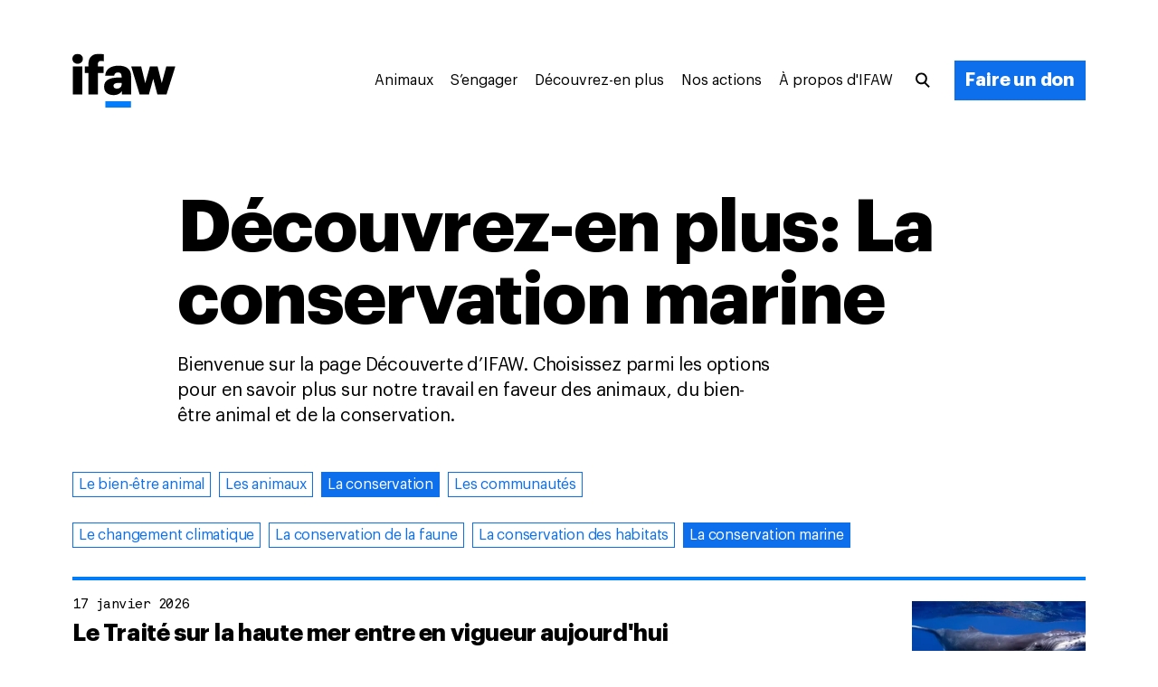

--- FILE ---
content_type: text/html; charset=utf-8
request_url: https://www.ifaw.org/fr/decouverte/conservation/conservation-marine
body_size: 91290
content:
<!doctype html>
<html lang="fr-FR" itemscope="itemscope" itemtype="http://schema.org/WebSite">
	<head>
		<link rel="canonical" href="https://www.ifaw.org/fr/decouverte/conservation/conservation-marine" />
		<title>La conservation marine | IFAW</title>
<meta charset="UTF-8" />
<meta name="viewport" content="width=device-width, initial-scale=1, user-scalable=yes, maximum-scale=5" />
<meta http-equiv="X-UA-Compatible" content="IE=edge,chrome=1" />
<meta name="robots" content="index,follow" />
<meta name="keywords" content="" />
<meta name="description" content="Bienvenue sur la page Découverte d’IFAW. Choisissez parmi les options pour en savoir plus sur notre travail en faveur des animaux, du bien-être animal et de la conservation." />

<meta name="google-site-verification" content="9uD3EI3WJ0PA7ouR7u8w98QaTlbB2TIgNiz17bnsBv0" />
<meta name="google-site-verification" content="Gu_kV2WqQmeqyziCtVzp8pEJxMBcdQg6OHhQnk2CABI" />
<meta itemprop="name" content="La conservation marine | IFAW" />
<meta itemprop="description" content="Bienvenue sur la page Découverte d’IFAW. Choisissez parmi les options pour en savoir plus sur notre travail en faveur des animaux, du bien-être animal et de la conservation." />
<meta itemprop="image" content="https://d1jyxxz9imt9yb.cloudfront.net/topic/229/meta_image/regular/ifaw_logo_RGB.jpg" />

<meta name="twitter:card" content="summary_large_image" />
<meta name="twitter:site" content="@ifaweu" />
<meta name="twitter:creator" content="@ifaweu" />
<meta name="twitter:title" content="La conservation marine | IFAW" />
<meta name="twitter:description" content="Bienvenue sur la page Découverte d’IFAW. Choisissez parmi les options pour en savoir plus sur notre travail en faveur des animaux, du bien-être animal et de la conservation." />
<meta name="twitter:image" content="https://d1jyxxz9imt9yb.cloudfront.net/topic/229/meta_image/regular/ifaw_logo_RGB.jpg" />

<meta property="og:title" content="La conservation marine | IFAW" />
<meta property="og:image" content="https://d1jyxxz9imt9yb.cloudfront.net/topic/229/meta_image/regular/ifaw_logo_RGB.jpg" />
<meta property="og:type" content="website" />
<meta property="og:url" content="https://www.ifaw.org/fr/decouverte/conservation/conservation-marine" />
<meta property="og:description" content="Bienvenue sur la page Découverte d’IFAW. Choisissez parmi les options pour en savoir plus sur notre travail en faveur des animaux, du bien-être animal et de la conservation." />
<meta property="og:site_name" content="IFAW" />
<meta property="og:locale" content="fr-FR" />

		<link rel="apple-touch-icon" sizes="57x57" href="/apple-icon-57x57.png">
<link rel="apple-touch-icon" sizes="60x60" href="/apple-icon-60x60.png">
<link rel="apple-touch-icon" sizes="72x72" href="/apple-icon-72x72.png">
<link rel="apple-touch-icon" sizes="76x76" href="/apple-icon-76x76.png">
<link rel="apple-touch-icon" sizes="114x114" href="/apple-icon-114x114.png">
<link rel="apple-touch-icon" sizes="120x120" href="/apple-icon-120x120.png">
<link rel="apple-touch-icon" sizes="144x144" href="/apple-icon-144x144.png">
<link rel="apple-touch-icon" sizes="152x152" href="/apple-icon-152x152.png">
<link rel="apple-touch-icon" sizes="180x180" href="/apple-icon-180x180.png">
<link rel="icon" type="image/png" sizes="192x192"  href="/android-icon-192x192.png">
<link rel="icon" type="image/png" sizes="96x96" href="/favicon-96x96.png">
<link rel="icon" type="image/png" sizes="32x32" href="/favicon-32x32.png">
<link rel="icon" type="image/png" sizes="16x16" href="/favicon-16x16.png">
<link rel="manifest" href="/manifest.json">
<meta name="msapplication-TileColor" content="#ffffff">
<meta name="msapplication-TileImage" content="/ms-icon-144x144.png">
<meta name="theme-color" content="#ffffff">

		<link rel="preload" href="/public/assets/fonts/Graphik-Regular.woff2" as="font" type="font/woff2" crossorigin="anonymous">
<link rel="preload" href="/public/assets/fonts/Graphik-RegularItalic-Web.woff2" as="font" type="font/woff2" crossorigin="anonymous">
<link rel="preload" href="/public/assets/fonts/Graphik-Semibold.woff2" as="font" type="font/woff2" crossorigin="anonymous">
<link rel="preload" href="/public/assets/fonts/Graphik-Bold.woff2" as="font" type="font/woff2" crossorigin="anonymous">
<link rel="preload" href="/public/assets/fonts/Graphik-BoldItalic.woff2" as="font" type="font/woff2" crossorigin="anonymous">
<link rel="preload" href="/public/assets/fonts/Akkurat-Mono.woff2" as="font" type="font/woff2" crossorigin="anonymous">

		
			<style type="text/css" data-chunk="app">
@media screen and (max-width:1023px) and (min-width:768px){._3d0Hp{padding-top:112px}._1dvcK{margin-top:112px}._1G0IR{margin-bottom:112px}._2U_Kd{margin-top:69px}._30O2F{margin-top:71px}.QDKtA{padding-top:88px}._3FZVk{margin-bottom:107px}._3zjzD{margin-bottom:106px}.da5F7{padding-bottom:112px}._2ZaQX{padding-bottom:105px}._3fzCi{margin-bottom:105px}.NeSHO{padding-top:69px}._2tjDs{padding-top:87px}._377iQ{margin-top:63px}._1IXYw{padding-top:64px}._3xft7{padding-bottom:64px}.crmcE{margin-bottom:64px}._1BgtD{margin-bottom:32px}._2fVb7{padding-top:21px}._3BhIo{padding-top:23px}.tnBhh{padding-top:15px}._2T-gU{margin-top:64px}._1J8gu{margin-top:14px}._1DtrJ{margin-top:21px}._2LSUY{padding-bottom:55px}._1H5U8{padding-bottom:57px}._22oiB{margin-top:50px}._3vA5o{margin-top:23px}.ogmSN{margin-top:44px}._1JqOk{margin-top:40px}._2ReeA{margin-top:19px}._2jvMd{margin-top:35px}._2hKET{margin-top:34px}._3tPMO{margin-top:36px}._2ma6F{padding-bottom:50px}._2WiZY{padding-bottom:59px}._35Vvb{padding-bottom:58px}._3-94C{margin-bottom:58px}._31Q5Z{margin-bottom:46px}.sMiG3{margin-bottom:57px}._1_IXG{margin-bottom:40px}._17Boq{margin-bottom:56px}.W649w{margin-top:55px}._1VaxT{margin-top:58px}._38J7S{margin-top:46px}.HrE99{margin-top:60px}._1hGGs,._1647q{margin-bottom:60px}._2SWy0{margin-bottom:57px}._33p1x{margin-bottom:34px}._2qjGS{margin-bottom:15px}._33sVo{margin-bottom:42px}._1mfsU{margin-bottom:36px}._1k0BM{margin-bottom:39px}._2JW72{margin-bottom:33px}._2WLJ8{margin-bottom:55px}._2WE_K{margin-bottom:41px}._2HPBh,._3keP-{margin-bottom:31px}._13dtx{margin-top:42px}._3r00U{margin-top:38px}.fYdTb{padding-top:32px}._3ep6S{padding-bottom:32px}.e-rDZ{margin-top:32px}._8tJ4K{margin-bottom:32px}._25xtY{margin-top:23px}.Sz5Dk{margin-top:26px}.ZHePQ{margin-bottom:14px}._29oF6{margin-top:14px}._26CQe{margin-top:5px}.UBmWZ{padding-top:14px}._2HgBl{margin-top:6px}._2Y6u1{margin-top:12px}._2HSpz{margin-top:4px}._3mZVS{margin-top:7px}._3Mrx4{margin-top:12px}._3hl2b{margin-top:8px}.m8E_7{margin-top:1px}._3Yahc{margin-top:8px}._1Bj7Z{margin-top:18px}._5ykEm,._32Qv3{margin-top:9px}._3BOnf{margin-top:12px}.D0WiQ{margin-top:18px}._3TDSE{margin-bottom:24px}._2PWTR{margin-bottom:27px}._12gxf{margin-bottom:8px}.wjGby{margin-bottom:26px}._2-YZJ{margin-bottom:6px}._3NsMv{margin-bottom:23px}._3bBa2,._3uNNY{margin-bottom:27px}.fvaGy{margin-bottom:5px}._315uE{margin-bottom:-1px}._2YQfu{padding-bottom:23px}._2fmkz{margin-bottom:9px}._1Mkhp{margin-bottom:13px}._2WDy9{padding-top:18px}._2eqVn{padding-top:12px}._2WxG9{padding-top:8px}._3Fkxm{padding-top:-1px}._36Vlj{margin-top:24px}._3o98K{margin-top:27px}._2h9gU{margin-top:37px}.wSnch{margin-top:11px}._3Z-Rp{padding-bottom:25px}._3VxTi{padding-bottom:28px}._1gxJN{padding-bottom:27px}._3w-um{padding-bottom:26px}._189FX{padding-bottom:28px}._23q7e{margin-bottom:27px}._39xE0{padding-bottom:5px}._1qwMa{margin-top:29px}._2bwgJ{margin-top:23px}._8pW_n{margin-top:25px}._1dxSC{padding-top:24px}._3NWc2{padding-bottom:24px}._1PlXi{margin-top:24px}._18jzg{margin-top:15px}._1uTbt{margin-top:16px}._22Vb_{margin-top:19px}._2HyMp{margin-top:18px}._1kReW{margin-top:19px}._1M9yh{margin-top:4px}._19p4f{margin-top:-3px}.teBCM{margin-top:5px}._2i2xf{margin-top:-2px}._2oUcl{margin-top:10px}.poR_7{margin-bottom:24px}.Q5biF{margin-bottom:16px}._36Op4{margin-bottom:19px}._1idrr,._28UQd{margin-bottom:18px}._393va{margin-bottom:4px}._2ORJD{margin-bottom:3px}._1cUvo{margin-bottom:1px}._1CnkA{margin-bottom:4px}._3QCub,.MAwlg{margin-top:10px}._3_CNW{padding-top:10px}._3VRla,._7PUC5{margin-top:4px}._3qN_y{margin-top:5px}._3N4wq{margin-top:6px}._7FEVf,._20v12{margin-top:1px}.ZRT-U{margin-top:-2px}.xMSms{margin-top:4px}._2w8ib{padding-bottom:17px}._3GbCL{padding-bottom:20px}._1hIl1,.B5y82{padding-bottom:19px}._2StdW{padding-bottom:15px}._2y5GM{padding-top:15px}._1nYtO{padding-top:4px}.aqqdH{padding-top:0}._1Mxi8{padding-top:6px}._2NRQW{padding-top:4px}._3soWc{margin-top:13px}._2uml2{padding-bottom:18px}._2cDRr{margin-bottom:48px}._3Vqx_{margin-top:48px}._2xWGE{margin-top:17px}._1gbep{padding-bottom:48px}._38qU4{padding-top:48px}._3AnLa{margin-bottom:40px}._1hnQE,.Acsx6{margin-bottom:15px}._1bNea{margin-top:15px}.RT0zJ{margin-top:21px}._2MLaB{margin-top:22px}.qK8J6{padding-top:16px}._35Tqz{margin-bottom:16px}._3ZWMt{padding-top:5px}.ZWOye{padding-bottom:16px}._1OeRx{padding-bottom:10px}._3NtwZ{margin-top:-2px}._2rNYx{margin-top:10px}._2mxOD{margin-top:2px}._1xCWy{margin-top:12px}._3kIEg{margin-top:-3px}.lLsYH{margin-top:2px}._3ECt5{padding-top:2px}._28sOC{padding-top:-2px}._3pEQV{margin-top:-10px}._3eQZN{margin-bottom:10px}._3GwiW{margin-bottom:-10px}.yHCY-{margin-bottom:-9px}._25u08{margin-bottom:11px}._25op5{margin-bottom:9px}._95-kS{margin-bottom:1px}._353w3{margin-bottom:9px}.XEU_r{padding-top:40px}._6lQeh{padding-top:14px}._2_gS9{padding-bottom:40px}._2wsLX{padding-top:20px}._3gGi-{margin-top:22px}.Dhwca{margin-bottom:40px}.rrsXw{margin-bottom:22px}._3eLYF{margin-bottom:16px}._3CaM8{margin-top:48px}.z9N9l{margin-bottom:48px}._2xvlf{padding-bottom:48px}._1iAjI{padding-top:48px}}@media screen and (max-width:1239px) and (min-width:1024px){._3d0Hp{padding-top:112px}._1dvcK{margin-top:112px}._1G0IR{margin-bottom:112px}._2U_Kd{margin-top:63px}._30O2F{margin-top:71px}.QDKtA{padding-top:85px}._3FZVk,._3zjzD{margin-bottom:106px}.da5F7{padding-bottom:112px}._2ZaQX{padding-bottom:105px}._3fzCi{margin-bottom:105px}.NeSHO{padding-top:63px}._2tjDs{padding-top:86px}._377iQ{margin-top:57px}._1IXYw{padding-top:64px}._3xft7{padding-bottom:64px}.crmcE{margin-bottom:64px}._1BgtD{margin-bottom:32px}._2fVb7{padding-top:15px}._3BhIo{padding-top:23px}.tnBhh{padding-top:9px}._2T-gU{margin-top:64px}._1J8gu{margin-top:8px}._1DtrJ{margin-top:15px}._2LSUY{padding-bottom:53px}._1H5U8{padding-bottom:57px}._22oiB{margin-top:50px}._3vA5o{margin-top:23px}.ogmSN{margin-top:44px}._1JqOk{margin-top:37px}._2ReeA{margin-top:19px}._2jvMd{margin-top:33px}._2hKET{margin-top:31px}._3tPMO{margin-top:33px}._2ma6F{padding-bottom:50px}._2WiZY,._35Vvb{padding-bottom:58px}._3-94C{margin-bottom:58px}._31Q5Z{margin-bottom:46px}.sMiG3{margin-bottom:57px}._1_IXG{margin-bottom:37px}._17Boq{margin-bottom:56px}.W649w{margin-top:53px}._1VaxT{margin-top:58px}._38J7S{margin-top:46px}.HrE99{margin-top:60px}._1hGGs,._1647q{margin-bottom:60px}._2SWy0{margin-bottom:57px}._33p1x{margin-bottom:31px}._2qjGS{margin-bottom:9px}._33sVo{margin-bottom:42px}._1mfsU{margin-bottom:33px}._1k0BM{margin-bottom:39px}._2JW72{margin-bottom:30px}._2WLJ8{margin-bottom:53px}._2WE_K{margin-bottom:39px}._2HPBh,._3keP-{margin-bottom:26px}._13dtx{margin-top:42px}._3r00U{margin-top:38px}.fYdTb{padding-top:32px}._3ep6S{padding-bottom:32px}.e-rDZ{margin-top:32px}._8tJ4K{margin-bottom:32px}._25xtY{margin-top:21px}.Sz5Dk{margin-top:26px}.ZHePQ{margin-bottom:14px}._29oF6{margin-top:14px}._26CQe{margin-top:3px}.UBmWZ{padding-top:14px}._2HgBl{margin-top:6px}._2Y6u1{margin-top:12px}._2HSpz{margin-top:4px}._3mZVS{margin-top:7px}._3Mrx4{margin-top:12px}._3hl2b{margin-top:7px}.m8E_7{margin-top:-2px}._3Yahc{margin-top:5px}._1Bj7Z{margin-top:18px}._32Qv3{margin-top:7px}._5ykEm{margin-top:8px}._3BOnf{margin-top:12px}.D0WiQ{margin-top:18px}._3TDSE{margin-bottom:24px}._2PWTR{margin-bottom:26px}._12gxf{margin-bottom:5px}.wjGby{margin-bottom:26px}._2-YZJ{margin-bottom:6px}._3NsMv{margin-bottom:21px}._3uNNY{margin-bottom:27px}._3bBa2{margin-bottom:26px}.fvaGy{margin-bottom:3px}._315uE{margin-bottom:-6px}._2YQfu{padding-bottom:21px}._2fmkz{margin-bottom:9px}._1Mkhp{margin-bottom:12px}._2WDy9{padding-top:18px}._2eqVn{padding-top:12px}._2WxG9{padding-top:5px}._3Fkxm{padding-top:-6px}._36Vlj{margin-top:24px}._3o98K{margin-top:26px}._2h9gU{margin-top:35px}.wSnch{margin-top:11px}._3Z-Rp{padding-bottom:25px}._3VxTi{padding-bottom:28px}._1gxJN,._3w-um{padding-bottom:26px}._189FX{padding-bottom:28px}._23q7e{margin-bottom:27px}._39xE0{padding-bottom:3px}._1qwMa{margin-top:27px}._2bwgJ{margin-top:18px}._8pW_n{margin-top:22px}._1dxSC{padding-top:24px}._3NWc2{padding-bottom:24px}._1PlXi{margin-top:24px}._18jzg{margin-top:13px}._1uTbt{margin-top:16px}._22Vb_{margin-top:19px}._1kReW,._2HyMp{margin-top:18px}._1M9yh{margin-top:4px}._19p4f{margin-top:-3px}.teBCM{margin-top:5px}._2i2xf{margin-top:-2px}._2oUcl{margin-top:10px}.poR_7{margin-bottom:24px}.Q5biF{margin-bottom:16px}._36Op4{margin-bottom:19px}._1idrr,._28UQd{margin-bottom:18px}._393va{margin-bottom:4px}._2ORJD{margin-bottom:3px}._1cUvo{margin-bottom:1px}._1CnkA{margin-bottom:4px}._3QCub,.MAwlg{margin-top:10px}._3_CNW{padding-top:10px}._3VRla,._7PUC5{margin-top:4px}._3qN_y{margin-top:5px}._3N4wq{margin-top:6px}._20v12{margin-top:0}._7FEVf{margin-top:1px}.ZRT-U{margin-top:-2px}.xMSms{margin-top:4px}._2w8ib{padding-bottom:17px}._3GbCL{padding-bottom:20px}.B5y82{padding-bottom:18px}._1hIl1{padding-bottom:19px}._2StdW{padding-bottom:13px}._2y5GM{padding-top:13px}._1nYtO{padding-top:4px}.aqqdH{padding-top:-3px}._1Mxi8{padding-top:6px}._2NRQW{padding-top:4px}._3soWc{margin-top:13px}._2uml2{padding-bottom:18px}._2cDRr{margin-bottom:48px}._3Vqx_{margin-top:48px}._2xWGE{margin-top:14px}._1gbep{padding-bottom:48px}._38qU4{padding-top:48px}._3AnLa{margin-bottom:40px}._1hnQE,.Acsx6{margin-bottom:10px}._1bNea{margin-top:10px}.RT0zJ{margin-top:19px}._2MLaB{margin-top:22px}.qK8J6{padding-top:16px}._35Tqz{margin-bottom:16px}._3ZWMt{padding-top:5px}.ZWOye{padding-bottom:16px}._1OeRx{padding-bottom:10px}._3NtwZ{margin-top:-2px}._2rNYx{margin-top:10px}._2mxOD{margin-top:2px}._1xCWy{margin-top:12px}._3kIEg{margin-top:-3px}.lLsYH{margin-top:2px}._3ECt5{padding-top:2px}._28sOC{padding-top:-2px}._3pEQV{margin-top:-10px}._3eQZN{margin-bottom:10px}._3GwiW{margin-bottom:-10px}.yHCY-{margin-bottom:-9px}._25u08{margin-bottom:11px}._25op5{margin-bottom:9px}._95-kS{margin-bottom:1px}._353w3{margin-bottom:9px}.XEU_r{padding-top:40px}._6lQeh{padding-top:14px}._2_gS9{padding-bottom:40px}._2wsLX{padding-top:20px}._3gGi-{margin-top:22px}.Dhwca{margin-bottom:40px}.rrsXw{margin-bottom:22px}._3eLYF{margin-bottom:13px}._3CaM8{margin-top:48px}.z9N9l{margin-bottom:48px}._2xvlf{padding-bottom:48px}._1iAjI{padding-top:48px}}@media screen and (max-width:1359px) and (min-width:1240px){._3d0Hp{padding-top:168px}._1dvcK{margin-top:168px}._1G0IR{margin-bottom:168px}._2U_Kd{margin-top:102px}._30O2F{margin-top:118px}.QDKtA{padding-top:134px}._3FZVk{margin-bottom:161px}._3zjzD{margin-bottom:160px}.da5F7{padding-bottom:168px}._2ZaQX{padding-bottom:161px}._3fzCi{margin-bottom:161px}.NeSHO{padding-top:102px}._2tjDs{padding-top:139px}._377iQ{margin-top:94px}._1IXYw{padding-top:96px}._3xft7{padding-bottom:96px}.crmcE{margin-bottom:96px}._1BgtD{margin-bottom:48px}._2fVb7{padding-top:30px}._3BhIo{padding-top:46px}.tnBhh{padding-top:22px}._2T-gU{margin-top:96px}._1J8gu{margin-top:23px}._1DtrJ{margin-top:30px}._2LSUY{padding-bottom:82px}._1H5U8{padding-bottom:89px}._22oiB{margin-top:82px}._3vA5o{margin-top:46px}.ogmSN{margin-top:74px}._1JqOk{margin-top:62px}._2ReeA{margin-top:42px}._2jvMd{margin-top:60px}._2hKET{margin-top:54px}._3tPMO{margin-top:58px}._2ma6F{padding-bottom:80px}._2WiZY{padding-bottom:90px}._35Vvb{padding-bottom:88px}._3-94C{margin-bottom:88px}._31Q5Z{margin-bottom:76px}.sMiG3{margin-bottom:89px}._1_IXG{margin-bottom:62px}._17Boq{margin-bottom:85px}.W649w{margin-top:82px}._1VaxT{margin-top:88px}._38J7S{margin-top:76px}.HrE99{margin-top:92px}._1hGGs,._1647q{margin-bottom:92px}._2SWy0{margin-bottom:89px}._33p1x{margin-bottom:54px}._2qjGS{margin-bottom:22px}._33sVo{margin-bottom:72px}._1mfsU{margin-bottom:58px}._1k0BM{margin-bottom:69px}._2JW72{margin-bottom:55px}._2WLJ8{margin-bottom:82px}._2WE_K{margin-bottom:68px}._3keP-{margin-bottom:48px}._2HPBh{margin-bottom:52px}._13dtx{margin-top:72px}._3r00U{margin-top:66px}.fYdTb{padding-top:48px}._3ep6S{padding-bottom:48px}.e-rDZ{margin-top:48px}._8tJ4K{margin-bottom:48px}._25xtY{margin-top:34px}.Sz5Dk{margin-top:40px}.ZHePQ{margin-bottom:28px}._29oF6{margin-top:28px}._26CQe{margin-top:14px}.UBmWZ{padding-top:28px}._2HgBl{margin-top:17px}._2Y6u1{margin-top:26px}._2HSpz{margin-top:15px}._3mZVS{margin-top:21px}._3Mrx4{margin-top:27px}._3hl2b{margin-top:21px}.m8E_7{margin-top:7px}._3Yahc{margin-top:14px}._1Bj7Z{margin-top:34px}._32Qv3{margin-top:20px}._5ykEm{margin-top:21px}._3BOnf{margin-top:26px}.D0WiQ{margin-top:34px}._3TDSE{margin-bottom:37px}._2PWTR{margin-bottom:41px}._12gxf{margin-bottom:14px}.wjGby{margin-bottom:40px}._2-YZJ{margin-bottom:20px}._3NsMv{margin-bottom:34px}._3bBa2,._3uNNY{margin-bottom:42px}.fvaGy{margin-bottom:14px}._315uE{margin-bottom:0}._2YQfu{padding-bottom:34px}._2fmkz{margin-bottom:22px}._1Mkhp{margin-bottom:27px}._2WDy9{padding-top:34px}._2eqVn{padding-top:26px}._2WxG9{padding-top:18px}._3Fkxm{padding-top:4px}._36Vlj{margin-top:37px}._3o98K{margin-top:41px}._2h9gU{margin-top:48px}.wSnch{margin-top:25px}._3Z-Rp{padding-bottom:41px}._3VxTi{padding-bottom:44px}._1gxJN{padding-bottom:41px}._3w-um{padding-bottom:40px}._189FX{padding-bottom:44px}._23q7e{margin-bottom:43px}._39xE0{padding-bottom:14px}._1qwMa{margin-top:46px}._2bwgJ{margin-top:36px}._8pW_n{margin-top:39px}._1dxSC{padding-top:32px}._3NWc2{padding-bottom:32px}._1PlXi{margin-top:32px}._18jzg{margin-top:18px}._1uTbt{margin-top:21px}._22Vb_{margin-top:26px}._2HyMp{margin-top:24px}._1kReW{margin-top:25px}._1M9yh{margin-top:10px}._19p4f{margin-top:3px}.teBCM{margin-top:12px}._2i2xf{margin-top:5px}._2oUcl{margin-top:18px}.poR_7{margin-bottom:32px}.Q5biF{margin-bottom:21px}._36Op4{margin-bottom:26px}._28UQd{margin-bottom:24px}._1idrr{margin-bottom:27px}._393va{margin-bottom:13px}._2ORJD{margin-bottom:11px}._1cUvo{margin-bottom:13px}._1CnkA{margin-bottom:10px}._3QCub,.MAwlg{margin-top:18px}._3_CNW{padding-top:18px}._3VRla{margin-top:13px}._7PUC5{margin-top:10px}._3N4wq,._3qN_y{margin-top:12px}._7FEVf,._20v12{margin-top:6px}.ZRT-U{margin-top:1px}.xMSms{margin-top:12px}._2w8ib{padding-bottom:25px}._3GbCL{padding-bottom:28px}.B5y82{padding-bottom:25px}._1hIl1{padding-bottom:26px}._2StdW{padding-bottom:18px}._2y5GM{padding-top:18px}._1nYtO{padding-top:10px}.aqqdH{padding-top:-2px}._1Mxi8{padding-top:12px}._2NRQW{padding-top:10px}._3soWc{margin-top:21px}._2uml2{padding-bottom:24px}._2cDRr{margin-bottom:64px}._3Vqx_{margin-top:64px}._2xWGE{margin-top:23px}._1gbep{padding-bottom:64px}._38qU4{padding-top:64px}._3AnLa{margin-bottom:53px}._1hnQE{margin-bottom:20px}.Acsx6{margin-bottom:16px}._1bNea{margin-top:20px}.RT0zJ{margin-top:30px}._2MLaB{margin-top:34px}.qK8J6{padding-top:24px}._35Tqz{margin-bottom:24px}._3ZWMt{padding-top:13px}.ZWOye{padding-bottom:24px}._1OeRx{padding-bottom:16px}._3NtwZ{margin-top:4px}._2rNYx{margin-top:16px}._2mxOD{margin-top:10px}._1xCWy{margin-top:20px}._3kIEg{margin-top:4px}.lLsYH{margin-top:10px}._3ECt5{padding-top:10px}._28sOC{padding-top:4px}._3pEQV{margin-top:-4px}._3eQZN{margin-bottom:16px}._3GwiW{margin-bottom:-4px}.yHCY-{margin-bottom:-2px}._25u08{margin-bottom:18px}._25op5{margin-bottom:17px}._95-kS{margin-bottom:9px}._353w3{margin-bottom:17px}.XEU_r{padding-top:56px}._6lQeh{padding-top:25px}._2_gS9{padding-bottom:56px}._2wsLX{padding-top:34px}._3gGi-{margin-top:36px}.Dhwca{margin-bottom:56px}.rrsXw{margin-bottom:36px}._3eLYF{margin-bottom:22px}._3CaM8{margin-top:72px}.z9N9l{margin-bottom:72px}._2xvlf{padding-bottom:72px}._1iAjI{padding-top:72px}}@media screen and (max-width:1919px) and (min-width:1360px){._3d0Hp{padding-top:168px}._1dvcK{margin-top:168px}._1G0IR{margin-bottom:168px}._2U_Kd{margin-top:102px}._30O2F{margin-top:118px}.QDKtA{padding-top:131px}._3FZVk,._3zjzD{margin-bottom:160px}.da5F7{padding-bottom:168px}._2ZaQX{padding-bottom:161px}._3fzCi{margin-bottom:161px}.NeSHO{padding-top:102px}._2tjDs{padding-top:138px}._377iQ{margin-top:94px}._1IXYw{padding-top:96px}._3xft7{padding-bottom:96px}.crmcE{margin-bottom:96px}._1BgtD{margin-bottom:48px}._2fVb7{padding-top:30px}._3BhIo{padding-top:46px}.tnBhh{padding-top:22px}._2T-gU{margin-top:96px}._1J8gu{margin-top:23px}._1DtrJ{margin-top:30px}._2LSUY{padding-bottom:82px}._1H5U8{padding-bottom:89px}._22oiB{margin-top:82px}._3vA5o{margin-top:46px}.ogmSN{margin-top:74px}._1JqOk{margin-top:59px}._2ReeA{margin-top:42px}._2jvMd{margin-top:60px}._2hKET{margin-top:51px}._3tPMO{margin-top:55px}._2ma6F{padding-bottom:80px}._2WiZY{padding-bottom:90px}._35Vvb{padding-bottom:88px}._3-94C{margin-bottom:88px}._31Q5Z{margin-bottom:76px}.sMiG3{margin-bottom:89px}._1_IXG{margin-bottom:59px}._17Boq{margin-bottom:85px}.W649w{margin-top:82px}._1VaxT{margin-top:88px}._38J7S{margin-top:76px}.HrE99{margin-top:92px}._1hGGs,._1647q{margin-bottom:92px}._2SWy0{margin-bottom:89px}._33p1x{margin-bottom:51px}._2qjGS{margin-bottom:22px}._33sVo{margin-bottom:72px}._1mfsU{margin-bottom:55px}._1k0BM{margin-bottom:69px}._2JW72{margin-bottom:52px}._2WLJ8{margin-bottom:82px}._2WE_K{margin-bottom:68px}._3keP-{margin-bottom:45px}._2HPBh{margin-bottom:52px}._13dtx{margin-top:72px}._3r00U{margin-top:66px}.fYdTb{padding-top:48px}._3ep6S{padding-bottom:48px}.e-rDZ{margin-top:48px}._8tJ4K{margin-bottom:48px}._25xtY{margin-top:34px}.Sz5Dk{margin-top:40px}.ZHePQ{margin-bottom:28px}._29oF6{margin-top:28px}._26CQe{margin-top:14px}.UBmWZ{padding-top:28px}._2HgBl{margin-top:17px}._2Y6u1{margin-top:26px}._2HSpz{margin-top:15px}._3mZVS{margin-top:21px}._3Mrx4{margin-top:27px}._3hl2b{margin-top:20px}.m8E_7{margin-top:4px}._3Yahc{margin-top:11px}._1Bj7Z{margin-top:34px}._5ykEm,._32Qv3{margin-top:20px}._3BOnf{margin-top:26px}.D0WiQ{margin-top:34px}._3TDSE{margin-bottom:37px}._2PWTR{margin-bottom:40px}._12gxf{margin-bottom:11px}.wjGby{margin-bottom:40px}._2-YZJ{margin-bottom:20px}._3NsMv{margin-bottom:34px}._3bBa2,._3uNNY{margin-bottom:42px}.fvaGy{margin-bottom:14px}._315uE{margin-bottom:-3px}._2YQfu{padding-bottom:34px}._2fmkz{margin-bottom:22px}._1Mkhp{margin-bottom:26px}._2WDy9{padding-top:34px}._2eqVn{padding-top:26px}._2WxG9{padding-top:18px}._3Fkxm{padding-top:4px}._36Vlj{margin-top:37px}._3o98K{margin-top:40px}._2h9gU{margin-top:48px}.wSnch{margin-top:25px}._3Z-Rp{padding-bottom:41px}._3VxTi{padding-bottom:44px}._1gxJN,._3w-um{padding-bottom:40px}._189FX{padding-bottom:44px}._23q7e{margin-bottom:43px}._39xE0{padding-bottom:14px}._1qwMa{margin-top:46px}._2bwgJ,._8pW_n{margin-top:36px}._1dxSC{padding-top:32px}._3NWc2{padding-bottom:32px}._1PlXi{margin-top:32px}._18jzg{margin-top:18px}._1uTbt{margin-top:21px}._22Vb_{margin-top:26px}._1kReW,._2HyMp{margin-top:24px}._1M9yh{margin-top:10px}._19p4f{margin-top:3px}.teBCM{margin-top:12px}._2i2xf{margin-top:5px}._2oUcl{margin-top:18px}.poR_7{margin-bottom:32px}.Q5biF{margin-bottom:21px}._36Op4{margin-bottom:26px}._28UQd{margin-bottom:24px}._1idrr{margin-bottom:27px}._393va{margin-bottom:13px}._2ORJD{margin-bottom:11px}._1cUvo{margin-bottom:13px}._1CnkA{margin-bottom:10px}._3QCub,.MAwlg{margin-top:18px}._3_CNW{padding-top:18px}._3VRla{margin-top:13px}._7PUC5{margin-top:10px}._3N4wq,._3qN_y{margin-top:12px}._7FEVf,._20v12{margin-top:6px}.ZRT-U{margin-top:1px}.xMSms{margin-top:12px}._2w8ib{padding-bottom:25px}._3GbCL{padding-bottom:28px}.B5y82{padding-bottom:24px}._1hIl1{padding-bottom:26px}._2StdW{padding-bottom:18px}._2y5GM{padding-top:18px}._1nYtO{padding-top:10px}.aqqdH{padding-top:-5px}._1Mxi8{padding-top:12px}._2NRQW{padding-top:10px}._3soWc{margin-top:21px}._2uml2{padding-bottom:24px}._2cDRr{margin-bottom:64px}._3Vqx_{margin-top:64px}._2xWGE{margin-top:20px}._1gbep{padding-bottom:64px}._38qU4{padding-top:64px}._3AnLa{margin-bottom:53px}._1hnQE{margin-bottom:20px}.Acsx6{margin-bottom:13px}._1bNea{margin-top:20px}.RT0zJ{margin-top:30px}._2MLaB{margin-top:34px}.qK8J6{padding-top:24px}._35Tqz{margin-bottom:24px}._3ZWMt{padding-top:13px}.ZWOye{padding-bottom:24px}._1OeRx{padding-bottom:16px}._3NtwZ{margin-top:4px}._2rNYx{margin-top:16px}._2mxOD{margin-top:10px}._1xCWy{margin-top:20px}._3kIEg{margin-top:4px}.lLsYH{margin-top:10px}._3ECt5{padding-top:10px}._28sOC{padding-top:4px}._3pEQV{margin-top:-4px}._3eQZN{margin-bottom:16px}._3GwiW{margin-bottom:-4px}.yHCY-{margin-bottom:-2px}._25u08{margin-bottom:18px}._25op5{margin-bottom:17px}._95-kS{margin-bottom:9px}._353w3{margin-bottom:17px}.XEU_r{padding-top:56px}._6lQeh{padding-top:25px}._2_gS9{padding-bottom:56px}._2wsLX{padding-top:34px}._3gGi-{margin-top:36px}.Dhwca{margin-bottom:56px}.rrsXw{margin-bottom:36px}._3eLYF{margin-bottom:19px}._3CaM8{margin-top:72px}.z9N9l{margin-bottom:72px}._2xvlf{padding-bottom:72px}._1iAjI{padding-top:72px}}@media screen and (min-width:1920px){._3d0Hp{padding-top:224px}._1dvcK{margin-top:224px}._1G0IR{margin-bottom:224px}._2U_Kd{margin-top:144px}._30O2F{margin-top:164px}.QDKtA{padding-top:180px}._3FZVk{margin-bottom:215px}._3zjzD{margin-bottom:216px}.da5F7{padding-bottom:224px}._2ZaQX{padding-bottom:216px}._3fzCi{margin-bottom:216px}.NeSHO{padding-top:144px}._2tjDs{padding-top:184px}._377iQ{margin-top:136px}._1IXYw{padding-top:128px}._3xft7{padding-bottom:128px}.crmcE{margin-bottom:128px}._1BgtD{margin-bottom:64px}._2fVb7{padding-top:48px}._3BhIo{padding-top:68px}.tnBhh{padding-top:40px}._2T-gU{margin-top:128px}._1J8gu{margin-top:40px}._1DtrJ{margin-top:48px}._2LSUY{padding-bottom:112px}._1H5U8{padding-bottom:120px}._22oiB{margin-top:113px}._3vA5o{margin-top:68px}.ogmSN{margin-top:97px}._1JqOk{margin-top:84px}._2ReeA{margin-top:64px}._2jvMd{margin-top:81px}._2hKET{margin-top:76px}._3tPMO{margin-top:80px}._2ma6F{padding-bottom:108px}._2WiZY{padding-bottom:119px}._35Vvb{padding-bottom:120px}._3-94C{margin-bottom:120px}._31Q5Z{margin-bottom:106px}.sMiG3{margin-bottom:121px}._1_IXG{margin-bottom:84px}._17Boq{margin-bottom:115px}.W649w{margin-top:112px}._1VaxT{margin-top:120px}._38J7S{margin-top:106px}.HrE99{margin-top:124px}._1647q{margin-bottom:124px}._1hGGs{margin-bottom:122px}._2SWy0{margin-bottom:120px}._33p1x{margin-bottom:76px}._2qjGS{margin-bottom:40px}._33sVo{margin-bottom:102px}._1mfsU{margin-bottom:80px}._1k0BM{margin-bottom:98px}._2JW72{margin-bottom:76px}._2WLJ8{margin-bottom:112px}._2WE_K{margin-bottom:97px}._3keP-{margin-bottom:68px}._2HPBh{margin-bottom:76px}._13dtx{margin-top:102px}._3r00U{margin-top:89px}.fYdTb{padding-top:64px}._3ep6S{padding-bottom:64px}.e-rDZ{margin-top:64px}._8tJ4K{margin-bottom:64px}._25xtY{margin-top:48px}.Sz5Dk{margin-top:56px}.ZHePQ{margin-bottom:42px}._29oF6{margin-top:42px}._26CQe{margin-top:26px}.UBmWZ{padding-top:42px}._2HgBl{margin-top:29px}._2Y6u1{margin-top:33px}._2HSpz{margin-top:20px}._3mZVS{margin-top:25px}._3Mrx4{margin-top:37px}._3hl2b{margin-top:32px}.m8E_7{margin-top:12px}._3Yahc{margin-top:20px}._1Bj7Z{margin-top:49px}._5ykEm,._32Qv3{margin-top:33px}._3BOnf{margin-top:41px}.D0WiQ{margin-top:49px}._3TDSE{margin-bottom:51px}._2PWTR{margin-bottom:55px}._12gxf{margin-bottom:20px}.wjGby{margin-bottom:56px}._2-YZJ{margin-bottom:32px}._3NsMv{margin-bottom:48px}._3uNNY{margin-bottom:57px}._3bBa2{margin-bottom:55px}.fvaGy{margin-bottom:26px}._315uE{margin-bottom:4px}._2YQfu{padding-bottom:48px}._2fmkz{margin-bottom:31px}._1Mkhp{margin-bottom:40px}._2WDy9{padding-top:49px}._2eqVn{padding-top:33px}._2WxG9{padding-top:28px}._3Fkxm{padding-top:12px}._36Vlj{margin-top:51px}._3o98K{margin-top:55px}._2h9gU{margin-top:62px}.wSnch{margin-top:36px}._3Z-Rp{padding-bottom:56px}._3VxTi{padding-bottom:58px}._1gxJN{padding-bottom:55px}._3w-um{padding-bottom:56px}._189FX{padding-bottom:60px}._23q7e{margin-bottom:56px}._39xE0{padding-bottom:26px}._1qwMa{margin-top:74px}._2bwgJ,._8pW_n{margin-top:60px}._1dxSC{padding-top:48px}._3NWc2{padding-bottom:48px}._1PlXi{margin-top:48px}._18jzg{margin-top:32px}._1uTbt{margin-top:35px}._22Vb_{margin-top:41px}._2HyMp{margin-top:40px}._1kReW{margin-top:39px}._1M9yh{margin-top:17px}._19p4f{margin-top:9px}.teBCM{margin-top:25px}._2i2xf{margin-top:17px}._2oUcl{margin-top:34px}.poR_7{margin-bottom:48px}.Q5biF{margin-bottom:35px}._36Op4{margin-bottom:41px}._28UQd{margin-bottom:40px}._1idrr{margin-bottom:42px}._393va{margin-bottom:27px}._2ORJD{margin-bottom:25px}._1cUvo{margin-bottom:22px}._1CnkA{margin-bottom:25px}._3QCub,.MAwlg{margin-top:33px}._3_CNW{padding-top:33px}._3VRla{margin-top:27px}._7PUC5{margin-top:25px}._3N4wq,._3qN_y{margin-top:26px}._20v12{margin-top:17px}._7FEVf{margin-top:19px}.ZRT-U{margin-top:13px}.xMSms{margin-top:27px}._2w8ib{padding-bottom:40px}._3GbCL{padding-bottom:42px}.B5y82{padding-bottom:39px}._1hIl1{padding-bottom:41px}._2StdW{padding-bottom:32px}._2y5GM{padding-top:32px}._1nYtO{padding-top:25px}.aqqdH{padding-top:4px}._1Mxi8{padding-top:26px}._2NRQW{padding-top:17px}._3soWc{margin-top:37px}._2uml2{padding-bottom:40px}._2cDRr{margin-bottom:96px}._3Vqx_{margin-top:96px}._2xWGE{margin-top:44px}._1gbep{padding-bottom:96px}._38qU4{padding-top:96px}._3AnLa{margin-bottom:83px}._1hnQE{margin-bottom:44px}.Acsx6{margin-bottom:36px}._1bNea{margin-top:44px}.RT0zJ{margin-top:58px}._2MLaB{margin-top:57px}.qK8J6{padding-top:32px}._35Tqz{margin-bottom:32px}._3ZWMt{padding-top:21px}.ZWOye{padding-bottom:32px}._1OeRx{padding-bottom:24px}._3NtwZ{margin-top:10px}._2rNYx{margin-top:24px}._2mxOD{margin-top:18px}._1xCWy{margin-top:28px}._3kIEg{margin-top:10px}.lLsYH{margin-top:17px}._3ECt5{padding-top:17px}._28sOC{padding-top:10px}._3pEQV{margin-top:0}._3eQZN{margin-bottom:24px}._3GwiW{margin-bottom:0}.yHCY-{margin-bottom:1px}._25u08{margin-bottom:25px}._25op5{margin-bottom:24px}._95-kS{margin-bottom:12px}._353w3{margin-bottom:25px}.XEU_r{padding-top:80px}._6lQeh{padding-top:45px}._2_gS9{padding-bottom:80px}._2wsLX{padding-top:49px}._3gGi-{margin-top:58px}.Dhwca{margin-bottom:80px}.rrsXw{margin-bottom:58px}._3eLYF{margin-bottom:36px}._3CaM8{margin-top:96px}.z9N9l{margin-bottom:96px}._2xvlf{padding-bottom:96px}._1iAjI{padding-top:96px}}@media screen and (max-width:767px){._3d0Hp{padding-top:112px}._1dvcK{margin-top:112px}._1G0IR{margin-bottom:112px}._2U_Kd{margin-top:76px}._30O2F{margin-top:81px}.QDKtA{padding-top:91px}._3FZVk{margin-bottom:108px}._3zjzD{margin-bottom:105px}.da5F7{padding-bottom:112px}._2ZaQX{padding-bottom:105px}._3fzCi{margin-bottom:105px}.NeSHO{padding-top:76px}._2tjDs{padding-top:88px}._377iQ{margin-top:69px}._1IXYw{padding-top:64px}._3xft7{padding-bottom:64px}.crmcE{margin-bottom:64px}._1BgtD{margin-bottom:32px}._2fVb7{padding-top:28px}._3BhIo{padding-top:33px}.tnBhh{padding-top:21px}._2T-gU{margin-top:64px}._1J8gu{margin-top:21px}._1DtrJ{margin-top:28px}._2LSUY{padding-bottom:56px}._1H5U8{padding-bottom:57px}._22oiB{margin-top:50px}._3vA5o{margin-top:33px}.ogmSN{margin-top:44px}._1JqOk{margin-top:43px}._2ReeA{margin-top:29px}._2hKET,._2jvMd{margin-top:36px}._3tPMO{margin-top:39px}._2ma6F{padding-bottom:53px}._2WiZY{padding-bottom:60px}._35Vvb{padding-bottom:57px}._3-94C{margin-bottom:57px}._31Q5Z{margin-bottom:46px}.sMiG3{margin-bottom:57px}._1_IXG{margin-bottom:43px}._17Boq{margin-bottom:58px}.W649w{margin-top:56px}._1VaxT{margin-top:57px}._38J7S{margin-top:46px}.HrE99{margin-top:60px}._1hGGs,._1647q{margin-bottom:60px}._2SWy0{margin-bottom:57px}._33p1x{margin-bottom:36px}._2qjGS{margin-bottom:21px}._33sVo{margin-bottom:42px}._1k0BM,._1mfsU{margin-bottom:39px}._2JW72{margin-bottom:36px}._2WLJ8{margin-bottom:56px}._2WE_K{margin-bottom:42px}._2HPBh,._3keP-{margin-bottom:35px}._13dtx{margin-top:42px}._3r00U{margin-top:37px}.fYdTb{padding-top:32px}._3ep6S{padding-bottom:32px}.e-rDZ{margin-top:32px}._8tJ4K{margin-bottom:32px}._25xtY{margin-top:24px}.Sz5Dk{margin-top:25px}.ZHePQ{margin-bottom:14px}._29oF6{margin-top:14px}._26CQe{margin-top:6px}.UBmWZ{padding-top:14px}._2HgBl{margin-top:8px}._2Y6u1{margin-top:12px}._2HSpz{margin-top:6px}._3mZVS{margin-top:8px}._3Mrx4{margin-top:15px}._3hl2b{margin-top:10px}.m8E_7{margin-top:4px}._3Yahc{margin-top:11px}._1Bj7Z{margin-top:18px}._5ykEm,._32Qv3{margin-top:10px}._3BOnf{margin-top:11px}.D0WiQ{margin-top:18px}._3TDSE{margin-bottom:26px}._2PWTR{margin-bottom:28px}._12gxf{margin-bottom:11px}.wjGby{margin-bottom:25px}._2-YZJ{margin-bottom:5px}._3NsMv{margin-bottom:24px}._3uNNY{margin-bottom:27px}._3bBa2{margin-bottom:28px}.fvaGy{margin-bottom:6px}._315uE{margin-bottom:3px}._2YQfu{padding-bottom:24px}._1Mkhp,._2fmkz{margin-bottom:14px}._2WDy9{padding-top:18px}._2eqVn{padding-top:12px}._2WxG9{padding-top:11px}._3Fkxm{padding-top:3px}._36Vlj{margin-top:26px}._3o98K{margin-top:28px}._2h9gU{margin-top:38px}.wSnch{margin-top:13px}._3Z-Rp{padding-bottom:25px}._1gxJN,._3VxTi{padding-bottom:28px}._3w-um{padding-bottom:25px}._189FX{padding-bottom:28px}._23q7e{margin-bottom:28px}._39xE0{padding-bottom:6px}._1qwMa{margin-top:30px}._2bwgJ{margin-top:27px}._8pW_n{margin-top:28px}._1dxSC{padding-top:24px}._3NWc2{padding-bottom:24px}._1PlXi{margin-top:24px}._18jzg{margin-top:16px}._1uTbt{margin-top:18px}._22Vb_{margin-top:19px}._2HyMp{margin-top:17px}._1kReW{margin-top:20px}._1M9yh{margin-top:4px}._19p4f{margin-top:-3px}.teBCM{margin-top:6px}._2i2xf{margin-top:-1px}._2oUcl{margin-top:10px}.poR_7{margin-bottom:24px}.Q5biF{margin-bottom:18px}._36Op4{margin-bottom:19px}._1idrr,._28UQd{margin-bottom:17px}._2ORJD,._393va{margin-bottom:3px}._1cUvo{margin-bottom:8px}._1CnkA{margin-bottom:3px}._3QCub,.MAwlg{margin-top:10px}._3_CNW{padding-top:10px}._3VRla,._7PUC5{margin-top:3px}._3qN_y{margin-top:5px}._3N4wq{margin-top:6px}._20v12{margin-top:2px}._7FEVf{margin-top:1px}.ZRT-U{margin-top:0}.xMSms{margin-top:4px}._2w8ib{padding-bottom:17px}._3GbCL,.B5y82{padding-bottom:20px}._1hIl1{padding-bottom:19px}._2StdW{padding-bottom:16px}._2y5GM{padding-top:16px}._1nYtO,.aqqdH{padding-top:3px}._1Mxi8{padding-top:6px}._2NRQW{padding-top:4px}._3soWc{margin-top:13px}._2uml2{padding-bottom:17px}._2cDRr{margin-bottom:48px}._3Vqx_{margin-top:48px}._2xWGE{margin-top:20px}._1gbep{padding-bottom:48px}._38qU4{padding-top:48px}._3AnLa{margin-bottom:42px}._1hnQE,.Acsx6{margin-bottom:19px}._1bNea{margin-top:19px}.RT0zJ{margin-top:22px}._2MLaB{margin-top:21px}.qK8J6{padding-top:16px}._35Tqz{margin-bottom:16px}._3ZWMt{padding-top:5px}.ZWOye{padding-bottom:16px}._1OeRx{padding-bottom:9px}._3NtwZ{margin-top:-2px}._2rNYx{margin-top:9px}._2mxOD{margin-top:2px}._1xCWy{margin-top:12px}._3kIEg{margin-top:-3px}.lLsYH{margin-top:2px}._3ECt5{padding-top:2px}._28sOC{padding-top:-2px}._3pEQV{margin-top:-11px}._3eQZN{margin-bottom:9px}._3GwiW{margin-bottom:-11px}.yHCY-{margin-bottom:-9px}._25u08{margin-bottom:11px}._25op5{margin-bottom:9px}._95-kS{margin-bottom:4px}._353w3{margin-bottom:9px}.XEU_r{padding-top:40px}._6lQeh{padding-top:16px}._2_gS9{padding-bottom:40px}._2wsLX{padding-top:20px}._3gGi-{margin-top:22px}.Dhwca{margin-bottom:40px}.rrsXw{margin-bottom:22px}._3eLYF{margin-bottom:19px}._3CaM8{margin-top:48px}.z9N9l{margin-bottom:48px}._2xvlf{padding-bottom:48px}._1iAjI{padding-top:48px}}._2XgzO{font-weight:700;font-size:92px;line-height:92px;letter-spacing:-2.3px}._2Nxbe{font-size:80px;line-height:80px}._2Nxbe,.zbp1k{font-weight:700;letter-spacing:-1.5px}.zbp1k{font-size:60px;line-height:60px}._3AH5m,.ZNgF2{font-weight:700;font-size:24px;line-height:24px;letter-spacing:-.3px}._2Vwnt{font-size:26px;letter-spacing:-.4px}._2fnRq,._2Vwnt{font-weight:700;line-height:28px}._2fnRq{font-size:22px}._2fnRq,._3KKef{letter-spacing:-.3px}._3KKef{font-weight:600;font-size:24px}._2zYE5,._3KKef{line-height:28px}._2zYE5{font-weight:400;font-size:20px;letter-spacing:-.2px}._3kRfj{font-weight:600;font-size:22px;line-height:24px;letter-spacing:-.22px}._36SUA{line-height:16px}._1A2Yh,._36SUA{font-weight:400;font-size:13px;letter-spacing:0}._1A2Yh{line-height:14px}._3mzo5{font-weight:400;font-size:13px;line-height:16px}._3WtnG,._27AIz{font-family:akkurat,sans-serif;font-weight:400;font-size:14px;line-height:20px;letter-spacing:-.3px}._3WtnG{position:relative;color:#0d6fec;background:-webkit-gradient(linear,left top,right top,from(currentColor),to(currentColor)) no-repeat 0 100%;background:-webkit-linear-gradient(left,currentColor,currentColor) no-repeat 0 100%;background:-moz- oldlinear-gradient(left,currentColor,currentColor) no-repeat 0 100%;background:-o-linear-gradient(left,currentColor,currentColor) no-repeat 0 100%;background:linear-gradient(90deg,currentColor,currentColor) no-repeat 0 100%;-webkit-background-size:100% 1px;-moz-background-size:100% 1px;background-size:100% 1px;padding-bottom:1px;-webkit-transition:padding-bottom .1s ease;-o-transition:padding-bottom .1s ease;-moz-transition:padding-bottom .1s ease;transition:padding-bottom .1s ease}._3WtnG:hover{padding-bottom:3px}._2WLuc{line-height:16px}._2WLuc,._3ewYP{font-weight:400;font-size:16px}._3ewYP{line-height:24px}._1mdON{font-weight:400;font-size:20px;line-height:26px}._1O-Ey{font-weight:700;font-size:16px;line-height:24px}._1ETyc{color:#989898;font-weight:400;font-size:19px;line-height:21px;letter-spacing:0}._7v8cz ._1ETyc{text-align:right}.iqbgS{text-align:center}._1ed2L{font-weight:600;font-size:13px;line-height:14px;letter-spacing:-.1px}._1CqJT{top:1px;position:relative;font-size:13px;letter-spacing:-.09px}._1CqJT,.PIUmg{color:#000;font-weight:400;line-height:14px}.PIUmg{font-size:14px}.PIUmg:hover{text-decoration:underline}._33Rv-{color:#fff;font-weight:700;font-size:15px;line-height:15px;letter-spacing:-.15px}._5NOQh{font-size:12px;letter-spacing:0}._3e18p,._5NOQh{color:#333;font-weight:400;line-height:16px}._3e18p{font-size:15px;letter-spacing:-.22px}._36nPP{color:#4a4a4a;font-weight:400;font-size:12px;line-height:16px;letter-spacing:-.3px}._1Z6TA{font-weight:700;font-size:36px;line-height:36px;letter-spacing:-1.5px}._1HBEB{font-weight:700;font-size:44px;line-height:44px}._1DpOT{font-weight:400;font-size:16px;line-height:20.8px;letter-spacing:-.03px}@media screen and (max-width:1023px) and (min-width:768px){._2Nxbe{font-weight:700;font-size:52px;line-height:52px;letter-spacing:-1px}._3AH5m,.ZNgF2{font-weight:700;font-size:28px;line-height:28px;letter-spacing:-.3px}}@media screen and (min-width:768px) and (max-width:1239px){._2XgzO{font-size:80px;line-height:80px;letter-spacing:-2px}._2XgzO,.zbp1k{font-weight:700}.zbp1k{font-size:48px;line-height:48px;letter-spacing:-1px}._2Vwnt{font-weight:700;font-size:22px;line-height:24px;letter-spacing:-.3px}._3KKef{font-weight:600;font-size:20px;line-height:28px;letter-spacing:-.2px}._2zYE5{font-weight:400;font-size:18px;letter-spacing:-.1px}._2zYE5,._3kRfj{line-height:24px}._3kRfj{font-weight:600;font-size:20px;letter-spacing:-.11px}._1CqJT{font-weight:400;font-size:14px;line-height:14px;letter-spacing:-.1px}}@media screen and (min-width:768px){._2fnRq{font-weight:700;font-size:24px;line-height:28px;letter-spacing:-.37px}._3mzo5{font-weight:400;font-size:16px;line-height:20px}._3WtnG,._27AIz{font-weight:400;font-size:14px;line-height:20px;letter-spacing:-.3px}}@media screen and (min-width:1024px){._5NOQh{font-weight:400;font-size:18px;line-height:32px;letter-spacing:-.2px}._5NOQh:hover{text-decoration:underline}}@media screen and (max-width:1239px) and (min-width:1024px){._2Nxbe{font-weight:700;font-size:60px;line-height:60px;letter-spacing:-1px}._3AH5m,.ZNgF2{font-weight:700;font-size:32px;line-height:32px;letter-spacing:-.3px}._3e18p{font-weight:400;font-size:18px;line-height:32px;letter-spacing:-.22px}}@media screen and (max-width:1359px) and (min-width:1240px){._3AH5m{font-size:40px;line-height:40px;letter-spacing:-.4px}._3AH5m,.ZNgF2{font-weight:700}.ZNgF2{font-size:36px;line-height:36px;letter-spacing:-.5px}}@media screen and (min-width:1240px){._2fnRq{font-weight:700;font-size:26px;line-height:28px;letter-spacing:-.4px}._3WtnG,._27AIz{font-weight:400;font-size:15px;line-height:20px;letter-spacing:-.5px}._2WLuc{font-weight:700;font-size:20px;line-height:20px}._3ewYP{font-size:20px;line-height:22px}._1mdON,._3ewYP{font-weight:400;letter-spacing:-.1px}._1mdON,._1O-Ey{font-size:24px;line-height:29px}._1O-Ey{font-weight:700;letter-spacing:-.1px}._1CqJT{letter-spacing:-.2px}._1CqJT,.PIUmg{font-weight:400;font-size:16px;line-height:16px}.PIUmg{color:#000;letter-spacing:0}._33Rv-{font-weight:700;font-size:20px;line-height:21px;letter-spacing:-.2px}._3e18p{font-weight:400;font-size:18px;line-height:32px;letter-spacing:-.22px}._3e18p:hover{text-decoration:underline}}@media screen and (min-width:1360px){._1Z6TA{font-weight:700;font-size:44px;line-height:44px;letter-spacing:-.015em}._1HBEB{font-weight:700;font-size:80px;line-height:80px}._1DpOT{font-size:24px;line-height:31.2px;letter-spacing:-.01em}}@media screen and (max-width:1919px) and (min-width:1360px){._3AH5m{font-size:44px;line-height:44px}._3AH5m,.ZNgF2{font-weight:700;letter-spacing:-.5px}.ZNgF2{font-size:36px;line-height:36px}}@media screen and (min-width:1920px){._2XgzO{font-weight:700;font-size:112px;line-height:112px;letter-spacing:-2.3px}._2Nxbe{font-size:96px;line-height:96px}._2Nxbe,.zbp1k{font-weight:700;letter-spacing:-1.8px}.zbp1k{font-size:72px;line-height:72px}._3AH5m{font-size:52px;line-height:52px}._3AH5m,.ZNgF2{font-weight:700;letter-spacing:-.5px}.ZNgF2{font-size:44px;line-height:44px}._2Vwnt{font-weight:700;font-size:36px;line-height:36px;letter-spacing:-.5px}._3KKef{font-weight:600;font-size:26px;line-height:28px}._2zYE5,._3KKef{letter-spacing:-.3px}._2zYE5{font-weight:400;font-size:24px;line-height:32px}._3kRfj{font-weight:600;font-size:24px;letter-spacing:-.28px}._3kRfj,._3mzo5{line-height:28px}._3mzo5{font-weight:400;font-size:20px}._3WtnG,._27AIz{font-size:18px;letter-spacing:-.6px}._1CqJT,._3WtnG,._27AIz{font-weight:400;line-height:24px}._1CqJT{font-size:20px;letter-spacing:-.25px}.PIUmg{font-weight:400;font-size:20px;line-height:20px;letter-spacing:0}._33Rv-{font-weight:700;font-size:24px;line-height:24px;letter-spacing:-.24px}._5NOQh{letter-spacing:-.16px}._3e18p,._5NOQh{font-weight:400;font-size:22px;line-height:36px}._3e18p{letter-spacing:-.28px}._36nPP{font-size:14px;line-height:18px}}@media screen and (max-width:767px){._2XgzO{font-weight:700;font-size:60px;line-height:60px;letter-spacing:-1.5px}._2Nxbe{font-weight:700;font-size:44px;line-height:44px;letter-spacing:-.7px}.zbp1k{font-size:36px;line-height:36px}._2Vwnt,.zbp1k{font-weight:700;letter-spacing:-.3px}._2Vwnt{font-size:22px;line-height:24px}._3KKef{font-weight:600;font-size:20px}._2zYE5,._3KKef{line-height:24px;letter-spacing:-.1px}._2zYE5{font-weight:400;font-size:16px}._3kRfj{font-weight:600;font-size:16px;line-height:24px;letter-spacing:-.16px}}._3Weki.kSuCZ{height:100%;padding:0}._3JYR-{-webkit-box-flex:1;-webkit-flex:1;-moz-box-flex:1;-ms-flex:1;flex:1;margin:0 auto;width:100%}._2yc3U{padding:0 16px}._1vf2l{position:relative;font-family:akkurat,sans-serif;font-weight:400;font-size:14px;line-height:20px;margin:0}._1vf2l,._3ScLm{color:#007cf9;letter-spacing:-.3px}._3ScLm{width:100%;display:block;font-weight:700;font-size:50px;line-height:56px}.kSuCZ ._3ioLM{width:100%;border-bottom:1px solid #dadada}.kSuCZ ._3ioLM input{height:auto;background-color:#fff;color:#000}.kSuCZ ._3ioLM input::-webkit-input-placeholder{color:#000}.kSuCZ ._3ioLM input::-moz-placeholder{color:#000}.kSuCZ ._3ioLM input::-ms-input-placeholder{color:#000}.kSuCZ ._3ioLM input::placeholder{color:#000}.kSuCZ ._3ioLM input{font-weight:700;font-size:24px;line-height:24px;letter-spacing:-.3px}.kSuCZ ._3ioLM input:hover{text-decoration:none}.kSuCZ ._3ioLM button{right:0;-webkit-transform:translateY(-50%);-moz-transform:translateY(-50%);-ms-transform:translateY(-50%);-o-transform:translateY(-50%);transform:translateY(-50%)}@media screen and (min-width:768px){._2yc3U{padding:0}._3RV6G{display:-webkit-box;display:-webkit-flex;display:-moz-box;display:-ms-flexbox;display:flex}._1vf2l{font-weight:400;font-size:19px;line-height:20px;letter-spacing:-.3px}}@media screen and (max-width:1023px) and (min-width:768px){._1vf2l{width:120px;max-width:120px;flex:0 0 120px}._3ScLm{-webkit-transform:translateY(-22px);-moz-transform:translateY(-22px);-ms-transform:translateY(-22px);-o-transform:translateY(-22px);transform:translateY(-22px);font-size:80px;line-height:80px;letter-spacing:-.33px}.kSuCZ ._3ioLM input{padding:0 0 11px;font-weight:700;font-size:28px;line-height:28px;letter-spacing:-.3px}}@media screen and (max-width:1239px) and (min-width:1024px){._1vf2l{width:116px;max-width:116px;flex:0 0 116px}._3ScLm{-webkit-transform:translateY(-22px);-moz-transform:translateY(-22px);-ms-transform:translateY(-22px);-o-transform:translateY(-22px);transform:translateY(-22px);font-size:80px;line-height:80px;letter-spacing:-.33px;width:548px;max-width:548px;flex:0 0 548px}.kSuCZ ._3ioLM{width:600px;max-width:600px;flex:0 0 600px}.kSuCZ ._3ioLM input{padding:0 0 10px;font-weight:700;font-size:32px;line-height:32px;letter-spacing:-.3px}}@media screen and (max-width:1359px) and (min-width:1240px){._1vf2l{width:116px;max-width:116px;flex:0 0 116px}._3ScLm{-webkit-transform:translateY(-33px);-moz-transform:translateY(-33px);-ms-transform:translateY(-33px);-o-transform:translateY(-33px);transform:translateY(-33px);font-size:120px;line-height:120px;letter-spacing:-.33px;width:656px;max-width:656px;flex:0 0 656px}.kSuCZ ._3ioLM{width:772px}.kSuCZ ._3ioLM input{padding:0 0 17px;font-weight:700;font-size:40px;line-height:40px;letter-spacing:-.4px}}@media screen and (max-width:1919px) and (min-width:1360px){._1vf2l{width:108px;max-width:108px;flex:0 0 108px}._3ScLm{-webkit-transform:translateY(-33px);-moz-transform:translateY(-33px);-ms-transform:translateY(-33px);-o-transform:translateY(-33px);transform:translateY(-33px);font-size:120px;line-height:120px;letter-spacing:-.33px;width:708px;max-width:708px;flex:0 0 708px}.kSuCZ ._3ioLM{width:924px}.kSuCZ ._3ioLM input{padding:0 0 16px;font-weight:700;font-size:44px;line-height:44px;letter-spacing:-.5px}}@media screen and (min-width:1920px){._1vf2l{width:144px;max-width:144px;flex:0 0 144px}._3ScLm{-webkit-transform:translateY(-33px);-moz-transform:translateY(-33px);-ms-transform:translateY(-33px);-o-transform:translateY(-33px);transform:translateY(-33px);font-size:120px;line-height:120px;letter-spacing:-.33px;width:944px;max-width:944px;flex:0 0 944px}.kSuCZ ._3ioLM{width:1232px}.kSuCZ ._3ioLM input{padding:0 0 23px;font-weight:700;font-size:52px;line-height:52px;letter-spacing:-.5px}}@media screen and (max-width:767px){.kSuCZ ._3ioLM input{padding:0 0 12px}.kSuCZ ._3ioLM button svg{width:18px;height:18px}}.xzXRG{display:-webkit-box;display:-webkit-flex;display:-moz-box;display:-ms-flexbox;display:flex;margin-right:auto;margin-left:auto;width:100%}._2iWLc{-webkit-flex-wrap:wrap;-ms-flex-wrap:wrap;flex-wrap:wrap}.dwhqe{display:block}._3W-dC{-webkit-box-orient:vertical;-webkit-box-direction:normal;-webkit-flex-direction:column;-moz-box-orient:vertical;-moz-box-direction:normal;-ms-flex-direction:column;flex-direction:column}._2vwYq{-webkit-box-pack:center;-webkit-justify-content:center;-moz-box-pack:center;-ms-flex-pack:center;justify-content:center}._37lvk{-webkit-box-align:center;-webkit-align-items:center;-moz-box-align:center;-ms-flex-align:center;align-items:center}.xzXRG._2f-ec,.xzXRG._2lqAL{padding-right:0;padding-left:0}.xzXRG._2lqAL{max-width:100%}@media screen and (max-width:1023px) and (min-width:768px){.xzXRG{max-width:672px}}@media screen and (max-width:1239px) and (min-width:1024px){.xzXRG{max-width:896px}}@media screen and (max-width:1359px) and (min-width:1240px){.xzXRG{max-width:1120px}}@media screen and (max-width:1919px) and (min-width:1360px){.xzXRG{max-width:1248px}}@media screen and (min-width:1920px){.xzXRG{max-width:1664px}}@media screen and (max-width:767px){.xzXRG{padding-right:16px;padding-left:16px}.EtDuF{width:-webkit-calc(100% - 32px);width:-moz-calc(100% - 32px);width:calc(100% - 32px);margin-right:auto;margin-left:auto}}.uDuc6{display:-webkit-box;display:-webkit-flex;display:-moz-box;display:-ms-flexbox;display:flex;-webkit-box-orient:vertical;-webkit-box-direction:normal;-webkit-flex-direction:column;-moz-box-orient:vertical;-moz-box-direction:normal;-ms-flex-direction:column;flex-direction:column;position:relative}.b7-n1{width:100%;margin:auto 0}.m-SjF{margin:auto 0 0}._3j_4z{height:100%}@font-face{font-family:graphik;font-weight:400;font-style:normal;src:url(https://d2mohlla1urrgt.cloudfront.net/public/assets/fonts/Graphik-Regular.eot#iefix);src:url(https://d2mohlla1urrgt.cloudfront.net/public/assets/fonts/Graphik-Regular.eot#iefix) format("eot"),url(https://d2mohlla1urrgt.cloudfront.net/public/assets/fonts/Graphik-Regular.woff2) format("woff2"),url(https://d2mohlla1urrgt.cloudfront.net/public/assets/fonts/Graphik-Regular.woff) format("woff"),url(https://d2mohlla1urrgt.cloudfront.net/public/assets/fonts/Graphik-Regular.ttf) format("truetype");font-display:swap}@font-face{font-family:graphik;font-weight:400;font-style:italic;src:url(https://d2mohlla1urrgt.cloudfront.net/public/assets/fonts/Graphik-RegularItalic-Web.woff2) format("woff2"),url(https://d2mohlla1urrgt.cloudfront.net/public/assets/fonts/Graphik-RegularItalic-Web.woff) format("woff");font-display:swap}@font-face{font-family:graphik;font-weight:600;font-style:normal;src:url(https://d2mohlla1urrgt.cloudfront.net/public/assets/fonts/Graphik-Semibold.eot#iefix);src:url(https://d2mohlla1urrgt.cloudfront.net/public/assets/fonts/Graphik-Semibold.eot#iefix) format("eot"),url(https://d2mohlla1urrgt.cloudfront.net/public/assets/fonts/Graphik-Semibold.woff2) format("woff2"),url(https://d2mohlla1urrgt.cloudfront.net/public/assets/fonts/Graphik-Semibold.woff) format("woff"),url(https://d2mohlla1urrgt.cloudfront.net/public/assets/fonts/Graphik-Semibold.ttf) format("truetype");font-display:swap}@font-face{font-family:graphik;font-weight:700;font-style:normal;src:url(https://d2mohlla1urrgt.cloudfront.net/public/assets/fonts/Graphik-Bold.eot#iefix);src:url(https://d2mohlla1urrgt.cloudfront.net/public/assets/fonts/Graphik-Bold.eot#iefix) format("eot"),url(https://d2mohlla1urrgt.cloudfront.net/public/assets/fonts/Graphik-Bold.woff2) format("woff2"),url(https://d2mohlla1urrgt.cloudfront.net/public/assets/fonts/Graphik-Bold.woff) format("woff"),url(https://d2mohlla1urrgt.cloudfront.net/public/assets/fonts/Graphik-Bold.ttf) format("truetype");font-display:swap}@font-face{font-family:graphik;font-weight:700;font-style:italic;src:url(https://d2mohlla1urrgt.cloudfront.net/public/assets/fonts/Graphik-BoldItalic.eot#iefix);src:url(https://d2mohlla1urrgt.cloudfront.net/public/assets/fonts/Graphik-BoldItalic.eot#iefix) format("eot"),url(https://d2mohlla1urrgt.cloudfront.net/public/assets/fonts/Graphik-BoldItalic.woff2) format("woff2"),url(https://d2mohlla1urrgt.cloudfront.net/public/assets/fonts/Graphik-BoldItalic.woff) format("woff"),url(https://d2mohlla1urrgt.cloudfront.net/public/assets/fonts/Graphik-BoldItalic.ttf) format("truetype");font-display:swap}@font-face{font-family:akkurat;font-weight:400;font-style:normal;src:url(https://d2mohlla1urrgt.cloudfront.net/public/assets/fonts/Akkurat-Mono.eot#iefix);src:url(https://d2mohlla1urrgt.cloudfront.net/public/assets/fonts/Akkurat-Mono.eot#iefix) format("eot"),url(https://d2mohlla1urrgt.cloudfront.net/public/assets/fonts/Akkurat-Mono.woff2) format("woff2"),url(https://d2mohlla1urrgt.cloudfront.net/public/assets/fonts/Akkurat-Mono.woff) format("woff"),url(https://d2mohlla1urrgt.cloudfront.net/public/assets/fonts/Akkurat-Mono.ttf) format("truetype");font-display:swap}html{line-height:1.15;-webkit-text-size-adjust:100%}body{margin:0}h1{font-size:2em;margin:.67em 0}hr{-webkit-box-sizing:content-box;-moz-box-sizing:content-box;box-sizing:content-box;height:0;overflow:visible}pre{font-family:monospace,monospace;font-size:1em}a{background-color:rgba(0,0,0,0)}abbr[title]{border-bottom:none;text-decoration:underline;-webkit-text-decoration:underline dotted;-moz-text-decoration:underline dotted;text-decoration:underline dotted}b,strong{font-weight:bolder}code,kbd,samp{font-family:monospace,monospace;font-size:1em}small{font-size:80%}sub,sup{font-size:75%;line-height:0;position:relative;vertical-align:baseline}sub{bottom:-.25em}sup{top:-.5em}img{border-style:none}button,input,optgroup,select,textarea{font-family:inherit;font-size:100%;line-height:1.15;margin:0}button,input{overflow:visible}button,select{text-transform:none}[type=button],[type=reset],[type=submit],button{-webkit-appearance:button}[type=button]::-moz-focus-inner,[type=reset]::-moz-focus-inner,[type=submit]::-moz-focus-inner,button::-moz-focus-inner{border-style:none;padding:0}[type=button]:-moz-focusring,[type=reset]:-moz-focusring,[type=submit]:-moz-focusring,button:-moz-focusring{outline:1px dotted ButtonText}fieldset{padding:.35em .75em .625em}legend{-webkit-box-sizing:border-box;-moz-box-sizing:border-box;box-sizing:border-box;color:inherit;display:table;max-width:100%;padding:0;white-space:normal}progress{vertical-align:baseline}textarea{overflow:auto}[type=checkbox],[type=radio]{-webkit-box-sizing:border-box;-moz-box-sizing:border-box;box-sizing:border-box;padding:0}[type=number]::-webkit-inner-spin-button,[type=number]::-webkit-outer-spin-button{height:auto}[type=search]{-webkit-appearance:textfield;outline-offset:-2px}[type=search]::-webkit-search-decoration{-webkit-appearance:none}::-webkit-file-upload-button{-webkit-appearance:button;font:inherit}details{display:block}summary{display:list-item}template{display:none}[hidden]{display:none}@-webkit-keyframes fade-in-50-out-90{0%{opacity:0}50%{opacity:1}90%{opacity:1}to{opacity:0}}@-moz-keyframes fade-in-50-out-90{0%{opacity:0}50%{opacity:1}90%{opacity:1}to{opacity:0}}@-o-keyframes fade-in-50-out-90{0%{opacity:0}50%{opacity:1}90%{opacity:1}to{opacity:0}}@keyframes fade-in-50-out-90{0%{opacity:0}50%{opacity:1}90%{opacity:1}to{opacity:0}}@-webkit-keyframes fade-in-at-90{0%{opacity:0}90%{opacity:1}to{opacity:1}}@-moz-keyframes fade-in-at-90{0%{opacity:0}90%{opacity:1}to{opacity:1}}@-o-keyframes fade-in-at-90{0%{opacity:0}90%{opacity:1}to{opacity:1}}@keyframes fade-in-at-90{0%{opacity:0}90%{opacity:1}to{opacity:1}}@-webkit-keyframes rotate{to{-webkit-transform:rotate(1turn);transform:rotate(1turn)}}@-moz-keyframes rotate{to{-moz-transform:rotate(1turn);transform:rotate(1turn)}}@-o-keyframes rotate{to{-o-transform:rotate(1turn);transform:rotate(1turn)}}@keyframes rotate{to{-webkit-transform:rotate(1turn);-moz-transform:rotate(1turn);-o-transform:rotate(1turn);transform:rotate(1turn)}}body,html{-webkit-box-sizing:border-box;-moz-box-sizing:border-box;box-sizing:border-box;width:100%;height:100%;min-width:320px;margin:0}body,button,html,input,optgroup,select,textarea{font-family:graphik,sans-serif}*,:after,:before{-webkit-box-sizing:inherit;-moz-box-sizing:inherit;box-sizing:inherit}body{-webkit-font-smoothing:antialiased;-moz-osx-font-smoothing:grayscale;-webkit-overflow-scrolling:touch;overflow-x:hidden}.app-root{height:100%}figure{margin:0}a{outline:0;text-decoration:none;letter-spacing:-.2px;color:#007cf9}a:focus{outline:2px solid #007cf9;outline-style:auto}img{vertical-align:top}button{background-color:rgba(0,0,0,0);-webkit-border-radius:0;-moz-border-radius:0;border-radius:0;border:0;-webkit-box-shadow:none;-moz-box-shadow:none;box-shadow:none;outline:0;padding:0;display:block;cursor:inherit;-ms-touch-action:manipulation;touch-action:manipulation;-moz-appearance:none;appearance:none;-webkit-appearance:none}button[type=button]{-moz-appearance:none;appearance:none;-webkit-appearance:none}input{display:block;outline:0;-webkit-box-shadow:none;-moz-box-shadow:none;box-shadow:none;border:0;background-color:rgba(0,0,0,0)}input::-ms-clear{display:none}main{display:block;width:100%}.r_SA3{height:100%}._22NtL{width:100%;overflow:hidden}._1vLee{top:0;left:0;position:absolute;background:#0d6fec;color:#fff;padding:10px;z-index:100;-webkit-transform:translateX(-100%);-moz-transform:translateX(-100%);-ms-transform:translateX(-100%);-o-transform:translateX(-100%);transform:translateX(-100%);-webkit-transition:-webkit-transform .15s cubic-bezier(.25,.375,.5,.785);transition:-webkit-transform .15s cubic-bezier(.25,.375,.5,.785);-o-transition:-o-transform .15s cubic-bezier(.25,.375,.5,.785);-moz-transition:transform .15s cubic-bezier(.25,.375,.5,.785),-moz-transform .15s cubic-bezier(.25,.375,.5,.785);transition:transform .15s cubic-bezier(.25,.375,.5,.785);transition:transform .15s cubic-bezier(.25,.375,.5,.785),-webkit-transform .15s cubic-bezier(.25,.375,.5,.785),-moz-transform .15s cubic-bezier(.25,.375,.5,.785),-o-transform .15s cubic-bezier(.25,.375,.5,.785)}._1vLee:focus{-webkit-transform:translateX(0);-moz-transform:translateX(0);-ms-transform:translateX(0);-o-transform:translateX(0);transform:translateX(0);outline:2px solid #000;outline-style:auto}._1QaNa{position:relative;z-index:10}._1QaNa:focus{outline:2px solid rgba(0,0,0,0)}h1,h2,h3,h4,h5,h6,p{margin:0}::-webkit-search-cancel-button{-webkit-appearance:none}.legacy-browsers{display:none;top:50%;left:50%;position:absolute;font-weight:900;text-align:center;font-size:30px;line-height:30px;width:600px;height:350px;margin-top:175px;margin-left:300px}.legacy-browsers__title{margin-bottom:50px}.legacy-browsers__link{display:block;color:#000}.no-flexbox.no-flexboxlegacy.no-flexboxtweener .legacy-browsers{display:block}.no-flexbox.no-flexboxlegacy.no-flexboxtweener .app-root{display:none}#loader-container{overflow:hidden;pointer-events:none;width:100%;bottom:0;left:0;position:fixed;z-index:10000;display:-webkit-box;display:-webkit-flex;display:-moz-box;display:-ms-flexbox;display:flex;-webkit-box-pack:center;-webkit-justify-content:center;-moz-box-pack:center;-ms-flex-pack:center;justify-content:center;-webkit-box-align:center;-webkit-align-items:center;-moz-box-align:center;-ms-flex-align:center;align-items:center;background-color:#fff;-webkit-transition:background-color .3s;-o-transition:background-color .3s;-moz-transition:background-color .3s;transition:background-color .3s}#loader-container .spinner{-webkit-animation:rotate 1s linear infinite;-moz-animation:rotate 1s linear infinite;-o-animation:rotate 1s linear infinite;animation:rotate 1s linear infinite}#loader-container .loader-circle{fill:rgba(0,0,0,0);stroke:#007cf9;stroke-width:8;stroke-dashoffset:120;stroke-dasharray:283}#loader-container.loader-hide{background-color:rgba(0,0,0,0)}#loader-container.loader-hide .spinner{display:none}body:not(.keyboard) a:focus{outline:none}.grecaptcha-badge{z-index:0;visibility:hidden;pointer-events:none}._1p9ty{position:fixed;right:24px;bottom:24px;z-index:15;visibility:hidden;opacity:0;-webkit-transition:opacity .3s,visibility .3s;-o-transition:opacity .3s,visibility .3s;-moz-transition:opacity .3s,visibility .3s;transition:opacity .3s,visibility .3s}._1p9ty._7GhD4{visibility:visible;opacity:1}._1iE6c{width:100%;padding-left:20px;padding-right:20px;padding-bottom:20px;z-index:11;position:relative;background-color:#fff;display:-webkit-box;display:-webkit-flex;display:-moz-box;display:-ms-flexbox;display:flex;-webkit-box-orient:vertical;-webkit-box-direction:normal;-webkit-flex-direction:column;-moz-box-orient:vertical;-moz-box-direction:normal;-ms-flex-direction:column;flex-direction:column;-webkit-box-align:center;-webkit-align-items:center;-moz-box-align:center;-ms-flex-align:center;align-items:center}._2adD9{width:50%}._3jT4j{-webkit-transform:translateX(-5px);-moz-transform:translateX(-5px);-ms-transform:translateX(-5px);-o-transform:translateX(-5px);transform:translateX(-5px)}.highlighted{background-color:#e9d2fd;padding:2px 4px}@media screen and (max-width:1023px) and (min-width:768px){._1QaNa{min-height:-webkit-calc(100vh - 95px);min-height:-moz-calc(100vh - 95px);min-height:calc(100vh - 95px)}}@media screen and (max-width:1239px) and (min-width:1024px){._1QaNa{min-height:-webkit-calc(100vh - 95px);min-height:-moz-calc(100vh - 95px);min-height:calc(100vh - 95px)}}@media screen and (max-width:1359px) and (min-width:1240px){._1QaNa{min-height:-webkit-calc(100vh - 178px);min-height:-moz-calc(100vh - 178px);min-height:calc(100vh - 178px)}}@media screen and (max-width:1919px) and (min-width:1360px){._1QaNa{min-height:-webkit-calc(100vh - 178px);min-height:-moz-calc(100vh - 178px);min-height:calc(100vh - 178px)}}@media screen and (min-width:1920px){._1QaNa{min-height:-webkit-calc(100vh - 206px);min-height:-moz-calc(100vh - 206px);min-height:calc(100vh - 206px)}}@media screen and (max-width:767px){._1QaNa{min-height:-webkit-calc(100vh - 64px);min-height:-moz-calc(100vh - 64px);min-height:calc(100vh - 64px)}}.CircularProgressbar{width:100%}.CircularProgressbar .CircularProgressbar-path{stroke:#3e98c7;stroke-linecap:round;-webkit-transition:stroke-dashoffset .5s ease 0s;-o-transition:stroke-dashoffset .5s ease 0s;-moz-transition:stroke-dashoffset .5s ease 0s;transition:stroke-dashoffset .5s ease 0s}.CircularProgressbar .CircularProgressbar-trail{stroke:#d6d6d6;stroke-linecap:round}.CircularProgressbar .CircularProgressbar-text{fill:#3e98c7;font-size:20px;dominant-baseline:middle;text-anchor:middle}.CircularProgressbar .CircularProgressbar-background{fill:#d6d6d6}.CircularProgressbar.CircularProgressbar-inverted .CircularProgressbar-background{fill:#3e98c7}.CircularProgressbar.CircularProgressbar-inverted .CircularProgressbar-text{fill:#fff}.CircularProgressbar.CircularProgressbar-inverted .CircularProgressbar-path{stroke:#fff}.CircularProgressbar.CircularProgressbar-inverted .CircularProgressbar-trail{stroke:rgba(0,0,0,0)}
</style>
<style type="text/css" data-chunk="Modules-FunnelViewer">
._1gpEU{background:#000;color:#fff;padding:20px}
</style>
<style type="text/css" data-chunk="essentials">
._33vHF{background:#fff;position:relative;-webkit-box-shadow:0 2px 6px rgba(0,0,0,.12);-moz-box-shadow:0 2px 6px rgba(0,0,0,.12);box-shadow:0 2px 6px rgba(0,0,0,.12);padding-top:24px;-webkit-transition:-webkit-transform .3s ease-in-out;transition:-webkit-transform .3s ease-in-out;-o-transition:-o-transform .3s ease-in-out;-moz-transition:transform .3s ease-in-out,-moz-transform .3s ease-in-out;transition:transform .3s ease-in-out;transition:transform .3s ease-in-out,-webkit-transform .3s ease-in-out,-moz-transform .3s ease-in-out,-o-transform .3s ease-in-out;-webkit-transform:translateY(-100%);-moz-transform:translateY(-100%);-ms-transform:translateY(-100%);-o-transform:translateY(-100%);transform:translateY(-100%)}._3s2H_{-webkit-box-align:center;-webkit-align-items:center;-moz-box-align:center;-ms-flex-align:center;align-items:center}._2SSHr{display:-webkit-box;display:-webkit-flex;display:-moz-box;display:-ms-flexbox;display:flex;padding-top:14px;-webkit-box-align:start;-webkit-align-items:flex-start;-moz-box-align:start;-ms-flex-align:start;align-items:flex-start}._3Ndry{position:relative;padding-top:70%}._3Ndry:before{content:"";display:block;top:0;right:0;bottom:0;left:0;position:absolute;background:#fff;z-index:2;opacity:0;-webkit-transition:opacity .15s cubic-bezier(.25,.375,.5,.785);-o-transition:opacity .15s cubic-bezier(.25,.375,.5,.785);-moz-transition:opacity .15s cubic-bezier(.25,.375,.5,.785);transition:opacity .15s cubic-bezier(.25,.375,.5,.785)}._1VEQy{overflow:hidden}._1VEQy:focus{outline:none}.keyboard ._1VEQy:focus ._1nHRg:before{opacity:.15}._1VEQy:hover ._3Ndry:before{opacity:.15}._1bh15{-webkit-transform:scale(1);-moz-transform:scale(1);-ms-transform:scale(1);-o-transform:scale(1);transform:scale(1)}._33vHF ._1bh15{top:0;right:0;bottom:0;left:0;position:absolute;-webkit-transition:all .6s ease;-o-transition:all .6s ease;-moz-transition:all .6s ease;transition:all .6s ease}._1VEQy:hover ._1bh15{-webkit-transform:scale(1.2);-moz-transform:scale(1.2);-ms-transform:scale(1.2);-o-transform:scale(1.2);transform:scale(1.2)}._3moVU{bottom:7px;left:13px;position:absolute;margin-right:14px;z-index:2}._27Fkf{background-color:#fff;font-weight:700;font-size:20px;line-height:21px;letter-spacing:-.2px;line-height:25px;color:#000;padding-top:4px;padding-bottom:2px;position:relative;white-space:break-spaces}._27Fkf:before{content:"";top:0;bottom:0;left:-5px;position:absolute;background-color:#fff;width:-webkit-calc(100% + 10px);width:-moz-calc(100% + 10px);width:calc(100% + 10px)}._27Fkf span{position:relative}._1lyax{display:-webkit-box;display:-webkit-flex;display:-moz-box;display:-ms-flexbox;display:flex;padding-top:7px}.t3v24{list-style:none;padding:0;margin:0}._3I2cV{padding:4px 0}._1Ylhc{z-index:1;position:relative;font-weight:400;color:#000;font-size:16px;line-height:20px;-webkit-transition:color .15s cubic-bezier(.25,.375,.5,.785);-o-transition:color .15s cubic-bezier(.25,.375,.5,.785);-moz-transition:color .15s cubic-bezier(.25,.375,.5,.785);transition:color .15s cubic-bezier(.25,.375,.5,.785)}._1Ylhc:hover{color:#8c8c8c}._1nHRg:after{content:"";display:block;top:60%;right:0;bottom:0;left:0;position:absolute;background:-webkit-gradient(linear,left top,left bottom,from(rgba(0,0,0,0)),to(#000));background:-webkit-linear-gradient(top,rgba(0,0,0,0),#000);background:-moz- oldlinear-gradient(top,rgba(0,0,0,0),#000);background:-o-linear-gradient(top,rgba(0,0,0,0),#000);background:linear-gradient(180deg,rgba(0,0,0,0),#000);z-index:1}@media screen and (max-width:1239px) and (min-width:1024px){._3Ndry{width:200px;max-width:200px;flex:0 0 200px}._1VEQy{margin-right:32px}}@media screen and (max-width:1359px) and (min-width:1240px){._2SSHr{padding-left:116px}._3Ndry{width:192px;max-width:192px;flex:0 0 192px}._1VEQy{margin-right:40px}}@media screen and (min-width:1240px){.t3v24{width:146px}.t3v24:not(:last-child){margin-right:16px}}@media screen and (max-width:1919px) and (min-width:1360px){._3Ndry{width:258px;max-width:258px;flex:0 0 258px}._1VEQy{margin-right:40px}}@media screen and (min-width:1360px){._3moVU{bottom:10px;left:15px;position:absolute}}@media screen and (min-width:1920px){._2SSHr{padding-top:19px}._3Ndry{width:350px;max-width:350px;flex:0 0 350px}._1VEQy{margin-right:40px}._1lyax{padding-top:11px}.t3v24{width:224px}._3I2cV{padding:6px 0 10px}._1Ylhc{font-weight:400;color:#000;font-size:20px;line-height:20px}}._47y7k{background-repeat:no-repeat;background-position:50%;-webkit-background-size:cover;-moz-background-size:cover;background-size:cover;position:relative;opacity:0;-webkit-transition:opacity .4s ease-in;-o-transition:opacity .4s ease-in;-moz-transition:opacity .4s ease-in;transition:opacity .4s ease-in}.Gs967._47y7k{position:relative;background-image:none!important}._47y7k .lazyload-placeholder{position:static;height:100%}._47y7k.YfQqh{opacity:1}._3ojWC{background-color:#007cf9}._2HRrN{display:none!important}.Gs967 ._2HRrN{display:block!important;width:100%;height:auto}._3GCw7{background-color:rgba(0,0,0,0);-webkit-transition:opacity .4s ease-in 0s;-o-transition:opacity .4s ease-in 0s;-moz-transition:opacity .4s ease-in 0s;transition:opacity .4s ease-in 0s;will-change:opacity;position:relative;width:100%;height:100%;display:-webkit-box;display:-webkit-flex;display:-moz-box;display:-ms-flexbox;display:flex;-webkit-box-pack:center;-webkit-justify-content:center;-moz-box-pack:center;-ms-flex-pack:center;justify-content:center;-webkit-box-align:center;-webkit-align-items:center;-moz-box-align:center;-ms-flex-align:center;align-items:center}.Gs967 ._3GCw7{top:0;right:0;bottom:0;left:0;position:absolute;width:auto;height:auto}.YfQqh ._3GCw7{opacity:0}._2-006 ._3GCw7{display:none}._2c3y9{position:absolute;bottom:12px;left:12px;margin-right:12px;font-weight:400;font-size:13px;line-height:16px;background-color:#000;background-color:rgba(0,0,0,.4);padding:11px;max-width:588px}._2c3y9._3ukgq{text-align:right}._1lrbO{color:#fff;display:none}._3SCwL{color:#d3d5da}@media screen and (min-width:768px){._1lrbO{display:inline}._34un9 ._1lrbO{display:block}}@media screen and (max-width:1239px){._2c3y9{font-weight:400;font-size:10px;line-height:16px;padding:8px;bottom:15px;left:16px;max-width:355px;margin-right:16px}}@media screen and (max-width:767px){._2c3y9{font-weight:400;font-size:10px;line-height:12px;max-width:256px}}._1_W_H{top:32px;right:0;position:absolute;width:-webkit-calc(100vw - 30px);width:-moz-calc(100vw - 30px);width:calc(100vw - 30px);padding-top:16px}._3vzM8{list-style:none;padding:0;margin:0;position:relative}._1Hvl-{background-color:#0062c6;-webkit-transition:background-color .15s cubic-bezier(.25,.375,.5,.785);-o-transition:background-color .15s cubic-bezier(.25,.375,.5,.785);-moz-transition:background-color .15s cubic-bezier(.25,.375,.5,.785);transition:background-color .15s cubic-bezier(.25,.375,.5,.785);cursor:pointer}._1Hvl-:hover{background-color:#007cf9}._1Hvl- a{color:#fff;width:100%;height:100%;display:inline-block;padding:13px 0 9px}._1Hvl- a:focus{text-decoration:underline;outline:none}._1egtN{position:relative}._1egtN:before{content:"";top:-10px;right:30px;position:absolute;width:0;height:0;border-left:7px solid rgba(0,0,0,0);border-right:7px solid rgba(0,0,0,0);border-bottom:10px solid #0062c6;-webkit-transition:border-bottom-color .15s cubic-bezier(.25,.375,.5,.785);-o-transition:border-bottom-color .15s cubic-bezier(.25,.375,.5,.785);-moz-transition:border-bottom-color .15s cubic-bezier(.25,.375,.5,.785);transition:border-bottom-color .15s cubic-bezier(.25,.375,.5,.785)}._1egtN:hover:before{border-bottom-color:#007cf9}@media screen and (min-width:768px){._1_W_H{top:32px;width:240px;padding-top:16px}}@media screen and (max-width:1023px) and (min-width:768px){._1Hvl-{font-weight:400;font-size:20px;line-height:24px;letter-spacing:-.25px}._1Hvl- a{padding-right:15px;padding-left:15px}}@media screen and (max-width:1239px) and (min-width:1024px){._1_W_H{width:116px}._1Hvl- a{padding-top:7px;padding-bottom:4px}._1Hvl-{font-weight:400;font-size:12px;line-height:20px;letter-spacing:-.1px}._1Hvl- a{padding-right:9px;padding-left:9px}}@media screen and (min-width:1240px){._1_W_H{width:168px;top:44px;padding-top:20px}}@media screen and (max-width:1359px) and (min-width:1240px){._1Hvl-{font-weight:400;font-size:16px;line-height:20px;letter-spacing:-.2px}._1Hvl- a{padding-right:12px;padding-left:12px}}@media screen and (max-width:1919px) and (min-width:1360px){._1Hvl-{font-weight:400;font-size:16px;line-height:20px;letter-spacing:-.2px}._1Hvl- a{padding-right:12px;padding-left:12px}}@media screen and (min-width:1920px){._1_W_H{width:204px}._1Hvl-{font-weight:400;font-size:20px;line-height:24px;letter-spacing:-.25px}._1Hvl- a{padding-right:15px;padding-left:15px}._1egtN:before{top:-10px;right:45px;position:absolute}}@media screen and (max-width:767px){._1Hvl-{text-align:center;font-weight:400;font-size:12px;line-height:20px;letter-spacing:-.1px}._1Hvl- a{padding-right:9px;padding-left:9px}}._1AE2U{display:-webkit-box;display:-webkit-flex;display:-moz-box;display:-ms-flexbox;display:flex;-webkit-box-align:center;-webkit-align-items:center;-moz-box-align:center;-ms-flex-align:center;align-items:center;margin-bottom:-4px;margin-right:12px}._1AE2U,._3gYxC{cursor:pointer;-ms-touch-action:manipulation;touch-action:manipulation}._3gYxC{width:20px;height:18px;position:relative;color:inherit;-webkit-transform:translateY(1px);-moz-transform:translateY(1px);-ms-transform:translateY(1px);-o-transform:translateY(1px);transform:translateY(1px)}._3gYxC:focus i{background-color:#007cf9}.C32JX ._3gYxC:focus i{background-color:#000}._3gYxC i{display:block;width:100%;height:3px;background:#000;top:8px;position:absolute;-webkit-transform-origin:left top;-moz-transform-origin:left top;-ms-transform-origin:left top;-o-transform-origin:left top;transform-origin:left top;-webkit-transform:translateX(0) rotate(0deg);-moz-transform:translateX(0) rotate(0deg);-ms-transform:translateX(0) rotate(0deg);-o-transform:translateX(0) rotate(0deg);transform:translateX(0) rotate(0deg);-webkit-transition-property:width,opacity,background-color,-webkit-transform;transition-property:width,opacity,background-color,-webkit-transform;-o-transition-property:width,opacity,background-color,-o-transform;-moz-transition-property:transform,width,opacity,background-color,-moz-transform;transition-property:transform,width,opacity,background-color;transition-property:transform,width,opacity,background-color,-webkit-transform,-moz-transform,-o-transform;-webkit-transition-duration:.3s;-moz-transition-duration:.3s;-o-transition-duration:.3s;transition-duration:.3s;-webkit-transition-timing-function:ease-in-out;-moz-transition-timing-function:ease-in-out;-o-transition-timing-function:ease-in-out;transition-timing-function:ease-in-out}._3gYxC i:first-child{top:0}._3gYxC i:last-child{top:16px}._1FPKg ._3gYxC i:first-child{-webkit-transform:translateX(2px) rotate(45deg);-moz-transform:translateX(2px) rotate(45deg);-ms-transform:translateX(2px) rotate(45deg);-o-transform:translateX(2px) rotate(45deg);transform:translateX(2px) rotate(45deg)}._1FPKg ._3gYxC i:nth-child(2){width:0;opacity:0}._1FPKg ._3gYxC i:last-child{top:14px;-webkit-transform:rotate(-45deg);-moz-transform:rotate(-45deg);-ms-transform:rotate(-45deg);-o-transform:rotate(-45deg);transform:rotate(-45deg)}._1AE2U.C32JX i{background-color:#fff}._KUzF{height:18px;display:-webkit-box;display:-webkit-flex;display:-moz-box;display:-ms-flexbox;display:flex;-webkit-box-align:center;-webkit-align-items:center;-moz-box-align:center;-ms-flex-align:center;align-items:center}._1Z4oE{color:#000;font-weight:400;font-size:14px;line-height:14px;line-height:18px;position:relative;cursor:pointer;display:inline-block;overflow:hidden;padding:0 2px;-webkit-transition:color .15s cubic-bezier(.25,.375,.5,.785);-o-transition:color .15s cubic-bezier(.25,.375,.5,.785);-moz-transition:color .15s cubic-bezier(.25,.375,.5,.785);transition:color .15s cubic-bezier(.25,.375,.5,.785)}.keyboard ._1Z4oE:focus{outline:2px solid #007cf9;outline-style:auto}._1Z4oE:not(._6Eu8Y):hover{color:#8c8c8c}._36O2N ._1Z4oE:not(._6Eu8Y):hover{color:#000}._1Z4oE:after{content:"";top:-2px;right:-2px;bottom:-2px;left:-2px;position:absolute;background:#f5e000;z-index:-1;-webkit-transform:translateX(-100%);-moz-transform:translateX(-100%);-ms-transform:translateX(-100%);-o-transform:translateX(-100%);transform:translateX(-100%)}._36O2N ._1Z4oE{color:#fff;outline-color:#fff!important}._6Eu8Y:after{content:"";top:-2px;right:-2px;bottom:-2px;left:-2px;position:absolute;background:#f5e000;z-index:-1;-webkit-transform:translateX(0);-moz-transform:translateX(0);-ms-transform:translateX(0);-o-transform:translateX(0);transform:translateX(0);-webkit-transition:-webkit-transform .1s cubic-bezier(.25,.375,.5,.785);transition:-webkit-transform .1s cubic-bezier(.25,.375,.5,.785);-o-transition:-o-transform .1s cubic-bezier(.25,.375,.5,.785);-moz-transition:transform .1s cubic-bezier(.25,.375,.5,.785),-moz-transform .1s cubic-bezier(.25,.375,.5,.785);transition:transform .1s cubic-bezier(.25,.375,.5,.785);transition:transform .1s cubic-bezier(.25,.375,.5,.785),-webkit-transform .1s cubic-bezier(.25,.375,.5,.785),-moz-transform .1s cubic-bezier(.25,.375,.5,.785),-o-transform .1s cubic-bezier(.25,.375,.5,.785)}#forced-white ._3dX-9,._3XXKN,._36O2N ._6Eu8Y{color:#000}._3XXKN{position:relative;font-weight:400;font-size:14px;line-height:14px;margin-right:15px;line-height:18px;cursor:pointer;display:inline-block;-webkit-transition:color .15s cubic-bezier(.25,.375,.5,.785);-o-transition:color .15s cubic-bezier(.25,.375,.5,.785);-moz-transition:color .15s cubic-bezier(.25,.375,.5,.785);transition:color .15s cubic-bezier(.25,.375,.5,.785)}._3XXKN:not(._6Eu8Y):hover{color:#8c8c8c}._36O2N ._3XXKN:not(._6Eu8Y):hover{color:#000}._36O2N ._3XXKN{color:#fff}._1v9AP{top:100%;left:-10px;position:absolute}._KUzF ._1v9AP{-webkit-transition:height .15s ease;-o-transition:height .15s ease;-moz-transition:height .15s ease;transition:height .15s ease}._1FIlT{margin:0;padding:5px 12px 10px;list-style:none}._2aCef{color:#000;font-weight:400;font-size:14px;line-height:14px;line-height:18px;-webkit-transition:color .15s cubic-bezier(.25,.375,.5,.785);-o-transition:color .15s cubic-bezier(.25,.375,.5,.785);-moz-transition:color .15s cubic-bezier(.25,.375,.5,.785);transition:color .15s cubic-bezier(.25,.375,.5,.785);cursor:pointer}._2aCef:hover{color:#8c8c8c}._36O2N ._2aCef{color:#fff}._1XwR6{white-space:nowrap;padding-top:3px}@media screen and (min-width:1240px){._KUzF{height:20px}._1Z4oE,._2aCef,._3XXKN{color:#000;font-weight:400;font-size:16px;line-height:16px;letter-spacing:0;line-height:20px}}@media screen and (min-width:1360px){._1v9AP{top:-webkit-calc(100% + 7px);top:-moz-calc(100% + 7px);top:calc(100% + 7px)}._1XwR6{padding-top:5px}}@media screen and (min-width:1920px){._KUzF{height:24px}._1Z4oE,._3XXKN{font-weight:400;font-size:20px;line-height:20px;letter-spacing:0;line-height:24px}._3XXKN{margin-right:14px}._2aCef{font-weight:400;font-size:20px;line-height:20px;letter-spacing:0;line-height:24px}}._1Fjlu{overflow:hidden;-webkit-transition:height .3s ease;-o-transition:height .3s ease;-moz-transition:height .3s ease;transition:height .3s ease}._3e3Tx._1Fjlu{overflow:visible;overflow:initial}.FNiMm{height:18px;display:-webkit-box;display:-webkit-flex;display:-moz-box;display:-ms-flexbox;display:flex;-webkit-box-align:center;-webkit-align-items:center;-moz-box-align:center;-ms-flex-align:center;align-items:center}._4nlU7{color:#000;font-weight:400;font-size:14px;line-height:14px;margin-right:15px;line-height:18px;position:relative;cursor:pointer;display:inline-block;overflow:hidden;padding:0 2px;-webkit-transition:color .15s cubic-bezier(.25,.375,.5,.785);-o-transition:color .15s cubic-bezier(.25,.375,.5,.785);-moz-transition:color .15s cubic-bezier(.25,.375,.5,.785);transition:color .15s cubic-bezier(.25,.375,.5,.785)}._4nlU7:not(._3Bg50):hover{color:#8c8c8c}._3wBaK ._4nlU7:not(._3Bg50):hover{color:#000}._4nlU7:after{content:"";top:-2px;right:-2px;bottom:-2px;left:-2px;position:absolute;background:#f5e000;z-index:-1;-webkit-transform:translateX(-100%);-moz-transform:translateX(-100%);-ms-transform:translateX(-100%);-o-transform:translateX(-100%);transform:translateX(-100%)}._3wBaK ._4nlU7{color:#fff}._3Bg50:after{content:"";top:-2px;right:-2px;bottom:-2px;left:-2px;position:absolute;background:#f5e000;z-index:-1;-webkit-transform:translateX(0);-moz-transform:translateX(0);-ms-transform:translateX(0);-o-transform:translateX(0);transform:translateX(0);-webkit-transition:-webkit-transform .1s cubic-bezier(.25,.375,.5,.785);transition:-webkit-transform .1s cubic-bezier(.25,.375,.5,.785);-o-transition:-o-transform .1s cubic-bezier(.25,.375,.5,.785);-moz-transition:transform .1s cubic-bezier(.25,.375,.5,.785),-moz-transform .1s cubic-bezier(.25,.375,.5,.785);transition:transform .1s cubic-bezier(.25,.375,.5,.785);transition:transform .1s cubic-bezier(.25,.375,.5,.785),-webkit-transform .1s cubic-bezier(.25,.375,.5,.785),-moz-transform .1s cubic-bezier(.25,.375,.5,.785),-o-transform .1s cubic-bezier(.25,.375,.5,.785)}#forced-white ._4nlU7,._3wBaK ._3Bg50{color:#000}@media screen and (min-width:1240px){.FNiMm{height:20px}._4nlU7{color:#000;font-weight:400;font-size:16px;line-height:16px;letter-spacing:0;line-height:20px}}@media screen and (min-width:1920px){.FNiMm{height:24px}._4nlU7{font-weight:400;font-size:20px;line-height:20px;letter-spacing:0;margin-right:14px;line-height:24px}}._19R1R{width:146px;margin-right:16px;position:relative;-webkit-transition:all .3s ease;-o-transition:all .3s ease;-moz-transition:all .3s ease;transition:all .3s ease}._2JHo4{width:328px;-webkit-box-shadow:4px 4px 10px -1px rgba(0,0,0,.2);-moz-box-shadow:4px 4px 10px -1px rgba(0,0,0,.2);box-shadow:4px 4px 10px -1px rgba(0,0,0,.2)}.r5Xwb{width:100%;height:32px;background-color:#f4f4f4;color:grey;padding:12px 37px 12px 12px}.r5Xwb:hover{text-decoration:none}.keyboard .r5Xwb:focus{outline:2px solid #007cf9;outline-style:auto}.Vr7F_ .r5Xwb{color:#0d6fec}.Vr7F_ .r5Xwb::-webkit-input-placeholder{color:#0d6fec}.Vr7F_ .r5Xwb::-moz-placeholder{color:#0d6fec}.Vr7F_ .r5Xwb::-ms-input-placeholder{color:#0d6fec}.Vr7F_ .r5Xwb::placeholder{color:#0d6fec}.Vr7F_ .r5Xwb:focus{outline-color:#0d6fec}.NItH8{display:none;top:50%;right:11px;position:absolute;-webkit-transform:translateY(-51%);-moz-transform:translateY(-51%);-ms-transform:translateY(-51%);-o-transform:translateY(-51%);transform:translateY(-51%);-webkit-transition:opacity .2s;-o-transition:opacity .2s;-moz-transition:opacity .2s;transition:opacity .2s}._2JHo4 .NItH8{opacity:0;visibility:hidden}.Vr7F_ .NItH8 g{stroke:#fff}._1ZOEw{position:absolute;right:11px;top:50%;-webkit-transform:translateY(-41%);-moz-transform:translateY(-41%);-ms-transform:translateY(-41%);-o-transform:translateY(-41%);transform:translateY(-41%);cursor:pointer}.Vr7F_ ._1ZOEw g{stroke:#0d6fec}.fqryn{position:absolute;width:12px;height:12px;right:11px;top:50%;-webkit-transform:translateY(-50%);-moz-transform:translateY(-50%);-ms-transform:translateY(-50%);-o-transform:translateY(-50%);transform:translateY(-50%);cursor:pointer}.fqryn:after,.fqryn:before{top:0;right:5px;position:absolute;content:"";height:12px;width:1px;background-color:#000}.fqryn:before{-webkit-transform:rotate(45deg);-moz-transform:rotate(45deg);-ms-transform:rotate(45deg);-o-transform:rotate(45deg);transform:rotate(45deg)}.fqryn:after{-webkit-transform:rotate(-45deg);-moz-transform:rotate(-45deg);-ms-transform:rotate(-45deg);-o-transform:rotate(-45deg);transform:rotate(-45deg)}._1GDuT{position:absolute;width:26px;height:26px;right:11px;top:50%;-webkit-transform:translateY(-50%);-moz-transform:translateY(-50%);-ms-transform:translateY(-50%);-o-transform:translateY(-50%);transform:translateY(-50%);cursor:pointer}._1GDuT:after,._1GDuT:before{top:0;right:11px;position:absolute;content:"";height:25px;width:4px;background-color:#007cf9}._1GDuT:before{-webkit-transform:rotate(45deg);-moz-transform:rotate(45deg);-ms-transform:rotate(45deg);-o-transform:rotate(45deg);transform:rotate(45deg)}._1GDuT:after{-webkit-transform:rotate(-45deg);-moz-transform:rotate(-45deg);-ms-transform:rotate(-45deg);-o-transform:rotate(-45deg);transform:rotate(-45deg)}#forced-white .r5Xwb{background-color:#f4f4f4;color:grey}#forced-white .r5Xwb::-webkit-input-placeholder{color:#000}#forced-white .r5Xwb::-moz-placeholder{color:#000}#forced-white .r5Xwb::-ms-input-placeholder{color:#000}#forced-white .r5Xwb::placeholder{color:#000}#forced-white ._1ZOEw g{stroke:#000}@media screen and (max-width:1239px) and (min-width:1024px),screen and (max-width:1359px) and (min-width:1240px){._19R1R{width:35px;overflow:hidden}.r5Xwb{cursor:pointer;background-color:rgba(0,0,0,0);-webkit-transition:background-color.3s ease-in;-o-transition:background-color.3s ease-in;-moz-transition:background-color.3s ease-in;transition:background-color.3s ease-in;position:relative}._2JHo4 .r5Xwb{background-color:#f4f4f4}.NItH8{display:block}._17Cbr{opacity:0;visibility:hidden}._2JHo4 ._17Cbr{opacity:1;visibility:visible}._3n18n .fqryn{opacity:0;visibility:hidden}}@media screen and (max-width:1239px) and (min-width:1024px){._2JHo4{width:200px}}@media screen and (max-width:1359px) and (min-width:1240px){._2JHo4{width:270px}}@media screen and (min-width:1240px){.r5Xwb{height:44px}}@media screen and (min-width:1360px){._19R1R{margin-right:20px}._2Dwq2 .r5Xwb,.Vr7F_ .r5Xwb{background-color:#fff}}@media screen and (min-width:1920px){._19R1R{width:170px}._2JHo4{width:368px}.r5Xwb{height:48px}}@media screen and (max-width:767px){._1GDuT{width:18px;height:17px}._1GDuT:after,._1GDuT:before{width:2px;height:17px;right:8px}}._2sL5a{cursor:pointer;-ms-touch-action:manipulation;touch-action:manipulation;position:relative;overflow:hidden;-moz-appearance:none!important;appearance:none!important;-webkit-appearance:none!important;min-height:50px;background-color:#007cf9;display:-webkit-box;display:-webkit-flex;display:-moz-box;display:-ms-flexbox;display:flex;padding:0 12px;-webkit-transition:background .25s cubic-bezier(.25,.375,.5,.785);-o-transition:background .25s cubic-bezier(.25,.375,.5,.785);-moz-transition:background .25s cubic-bezier(.25,.375,.5,.785);transition:background .25s cubic-bezier(.25,.375,.5,.785)}._2sL5a:focus,._2sL5a:hover{background-color:#0050a2;outline:none}._30KW_{margin-top:auto;margin-bottom:auto;width:100%;height:inherit;min-height:inherit;display:-webkit-box;display:-webkit-flex;display:-moz-box;display:-ms-flexbox;display:flex;-webkit-box-pack:center;-webkit-justify-content:center;-moz-box-pack:center;-ms-flex-pack:center;justify-content:center;-webkit-box-align:center;-webkit-align-items:center;-moz-box-align:center;-ms-flex-align:center;align-items:center;z-index:2}._1wgAr,._30KW_{position:relative}._1wgAr{text-align:center}._2eh7L{background-color:#dadada;cursor:default}._2eh7L:focus,._2eh7L:hover{background-color:#dadada}@media screen and (min-width:1920px){._2sL5a{padding:0 24px;min-height:72px}}._1gpVA{width:100%;max-width:100%;flex:0 0 100%}@-webkit-keyframes logo_animation{0%{-webkit-transform:translateX(0);transform:translateX(0)}39%{-webkit-transform:translateX(50%);transform:translateX(50%)}40%{-webkit-transform:translateX(0);transform:translateX(0)}to{-webkit-transform:translateX(0);transform:translateX(0)}}@-moz-keyframes logo_animation{0%{-moz-transform:translateX(0);transform:translateX(0)}39%{-moz-transform:translateX(50%);transform:translateX(50%)}40%{-moz-transform:translateX(0);transform:translateX(0)}to{-moz-transform:translateX(0);transform:translateX(0)}}@-o-keyframes logo_animation{0%{-o-transform:translateX(0);transform:translateX(0)}39%{-o-transform:translateX(50%);transform:translateX(50%)}40%{-o-transform:translateX(0);transform:translateX(0)}to{-o-transform:translateX(0);transform:translateX(0)}}@keyframes logo_animation{0%{-webkit-transform:translateX(0);-moz-transform:translateX(0);-o-transform:translateX(0);transform:translateX(0)}39%{-webkit-transform:translateX(50%);-moz-transform:translateX(50%);-o-transform:translateX(50%);transform:translateX(50%)}40%{-webkit-transform:translateX(0);-moz-transform:translateX(0);-o-transform:translateX(0);transform:translateX(0)}to{-webkit-transform:translateX(0);-moz-transform:translateX(0);-o-transform:translateX(0);transform:translateX(0)}}@media screen and (max-width:1023px) and (min-width:768px){._1gpVA{width:-webkit-calc(50% - 24px);max-width:-webkit-calc(50% - 24px);flex:0 0 -webkit-calc(50% - 24px);width:-moz-calc(50% - 24px);max-width:-moz-calc(50% - 24px);flex:0 0 -moz-calc(50% - 24px);width:calc(50% - 24px);max-width:calc(50% - 24px);flex:0 0 calc(50% - 24px)}}@media screen and (max-width:1239px) and (min-width:1024px){._1gpVA{width:-webkit-calc(50% - 16px);max-width:-webkit-calc(50% - 16px);flex:0 0 -webkit-calc(50% - 16px);width:-moz-calc(50% - 16px);max-width:-moz-calc(50% - 16px);flex:0 0 -moz-calc(50% - 16px);width:calc(50% - 16px);max-width:calc(50% - 16px);flex:0 0 calc(50% - 16px)}}@media screen and (min-width:1024px){._2mbbK:hover .sliding-polygon{-webkit-animation-name:logo_animation;-moz-animation-name:logo_animation;-o-animation-name:logo_animation;animation-name:logo_animation;-webkit-animation-duration:1.5s;-moz-animation-duration:1.5s;-o-animation-duration:1.5s;animation-duration:1.5s;-webkit-animation-timing-function:linear;-moz-animation-timing-function:linear;-o-animation-timing-function:linear;animation-timing-function:linear;-webkit-animation-iteration-count:infinite;-moz-animation-iteration-count:infinite;-o-animation-iteration-count:infinite;animation-iteration-count:infinite}}@media screen and (max-width:1359px) and (min-width:1240px){._1gpVA{width:-webkit-calc(50% - 20px);max-width:-webkit-calc(50% - 20px);flex:0 0 -webkit-calc(50% - 20px);width:-moz-calc(50% - 20px);max-width:-moz-calc(50% - 20px);flex:0 0 -moz-calc(50% - 20px);width:calc(50% - 20px);max-width:calc(50% - 20px);flex:0 0 calc(50% - 20px)}}@media screen and (max-width:1919px) and (min-width:1360px){._1gpVA{width:-webkit-calc(50% - 24px);max-width:-webkit-calc(50% - 24px);flex:0 0 -webkit-calc(50% - 24px);width:-moz-calc(50% - 24px);max-width:-moz-calc(50% - 24px);flex:0 0 -moz-calc(50% - 24px);width:calc(50% - 24px);max-width:calc(50% - 24px);flex:0 0 calc(50% - 24px)}}._1K0cJ{width:100%;position:relative;height:64px;z-index:20;-webkit-transition:background-color .3s;-o-transition:background-color .3s;-moz-transition:background-color .3s;transition:background-color .3s}._1K0cJ._3p9Zo{position:absolute}._3_hXL._1K0cJ{padding-bottom:25px;height:125px}._2k3BQ{width:100%;height:64px;display:-webkit-box;display:-webkit-flex;display:-moz-box;display:-ms-flexbox;display:flex;-webkit-box-align:center;-webkit-align-items:center;-moz-box-align:center;-ms-flex-align:center;align-items:center;top:0;-webkit-transform:translateY(0);-moz-transform:translateY(0);-ms-transform:translateY(0);-o-transform:translateY(0);transform:translateY(0)}._1N7LC ._2k3BQ,.Nk47N ._2k3BQ{height:auto}._5TQrT{width:100%;height:64px;display:-webkit-box;display:-webkit-flex;display:-moz-box;display:-ms-flexbox;display:flex;-webkit-box-align:center;-webkit-align-items:center;-moz-box-align:center;-ms-flex-align:center;align-items:center;z-index:100;-webkit-transition:-webkit-transform .35s;transition:-webkit-transform .35s;-o-transition:-o-transform .35s;-moz-transition:transform .35s,-moz-transform .35s;transition:transform .35s;transition:transform .35s,-webkit-transform .35s,-moz-transform .35s,-o-transform .35s;position:fixed;top:0;-webkit-transform:translateY(0);-moz-transform:translateY(0);-ms-transform:translateY(0);-o-transform:translateY(0);transform:translateY(0)}._1N7LC ._5TQrT,.Nk47N ._5TQrT{height:auto}._3KdUK{-webkit-transition:none;-o-transition:none;-moz-transition:none;transition:none}._16IYI{-webkit-transition:-webkit-transform .35s;transition:-webkit-transform .35s;-o-transition:-o-transform .35s;-moz-transition:transform .35s,-moz-transform .35s;transition:transform .35s;transition:transform .35s,-webkit-transform .35s,-moz-transform .35s,-o-transform .35s}._1vNrS{position:relative}._3qytV{display:-webkit-box;display:-webkit-flex;display:-moz-box;display:-ms-flexbox;display:flex;-webkit-box-pack:end;-webkit-justify-content:flex-end;-moz-box-pack:end;-ms-flex-pack:end;justify-content:flex-end;-webkit-box-align:center;-webkit-align-items:center;-moz-box-align:center;-ms-flex-align:center;align-items:center}._1N7LC ._3qytV{margin-top:0}.Nk47N ._3qytV{margin-top:-8px}.j1ELR{-webkit-box-pack:justify;-webkit-justify-content:space-between;-moz-box-pack:justify;-ms-flex-pack:justify;justify-content:space-between;-webkit-box-align:center;-webkit-align-items:center;-moz-box-align:center;-ms-flex-align:center;align-items:center;display:-webkit-box;display:-webkit-flex;display:-moz-box;display:-ms-flexbox;display:flex;position:relative;z-index:1}.j1ELR._1eN7u{padding-bottom:10px}._3fW7v{position:relative;top:-4px}._2xTTQ,._3fW7v.Keg0x{display:-webkit-box;display:-webkit-flex;display:-moz-box;display:-ms-flexbox;display:flex;-webkit-box-align:center;-webkit-align-items:center;-moz-box-align:center;-ms-flex-align:center;align-items:center}._2xTTQ{color:#000;font-weight:700;font-size:16px;line-height:24px;margin-top:12px;height:30px;-webkit-transition:color .3s;-o-transition:color .3s;-moz-transition:color .3s;transition:color .3s}._2xTTQ:hover{color:#8c8c8c}._2xTTQ.Lh0n3{color:#fff}._2xTTQ.Lh0n3:hover{color:#000}._2qjrK{margin:0 10px;height:34px}.Nk47N .JhROf{margin-bottom:2px}._3SEwV{display:-webkit-box;display:-webkit-flex;display:-moz-box;display:-ms-flexbox;display:flex;-webkit-box-pack:justify;-webkit-justify-content:space-between;-moz-box-pack:justify;-ms-flex-pack:justify;justify-content:space-between;-webkit-box-align:center;-webkit-align-items:center;-moz-box-align:center;-ms-flex-align:center;align-items:center;position:relative}.sd8Hf{opacity:0;-webkit-transition:opacity .4s ease-in;-o-transition:opacity .4s ease-in;-moz-transition:opacity .4s ease-in;transition:opacity .4s ease-in;width:55px;height:30px}._1N7LC .sd8Hf{width:70px;height:auto;display:block}.Nk47N .sd8Hf{width:73px;height:48px}._1nRLp{-webkit-transition:opacity .3s ease-in;-o-transition:opacity .3s ease-in;-moz-transition:opacity .3s ease-in;transition:opacity .3s ease-in;opacity:0;width:55px;height:30px}.KR4zu{-webkit-transition:color .2s cubic-bezier(.25,.375,.5,.785),background-color .25s cubic-bezier(.25,.375,.5,.785);-o-transition:color .2s cubic-bezier(.25,.375,.5,.785),background-color .25s cubic-bezier(.25,.375,.5,.785);-moz-transition:color .2s cubic-bezier(.25,.375,.5,.785),background-color .25s cubic-bezier(.25,.375,.5,.785);transition:color .2s cubic-bezier(.25,.375,.5,.785),background-color .25s cubic-bezier(.25,.375,.5,.785);background:#0d6fec}._1K0cJ .KR4zu{min-height:32px}._3loXX .KR4zu{background:#fff;color:#0d6fec}._3loXX .KR4zu._UwQ6{color:#fff;background:#0050a2}._3loXX .KR4zu:focus{color:#fff;background:#0050a2;outline:none}.keyboard .KR4zu:focus{outline:2px solid #007cf9;outline-style:auto}.KR4zu._UwQ6{background:#0062c6}.KR4zu:hover{background-color:#0062c6!important}._1d9BK{position:relative;overflow:hidden;padding-bottom:6px}._3Qlhi{height:100vh;background-color:#000;opacity:0;-webkit-transition:opacity .3s ease .2s;-o-transition:opacity .3s ease .2s;-moz-transition:opacity .3s ease .2s;transition:opacity .3s ease .2s}._3Qlhi._25nT8{opacity:.25}._3Qlhi._3h1Ef{-webkit-transition-delay:0s;-moz-transition-delay:0s;-o-transition-delay:0s;transition-delay:0s}._3HN-9{-webkit-transition:opacity .2s cubic-bezier(.25,.375,.5,.785);-o-transition:opacity .2s cubic-bezier(.25,.375,.5,.785);-moz-transition:opacity .2s cubic-bezier(.25,.375,.5,.785);transition:opacity .2s cubic-bezier(.25,.375,.5,.785);opacity:0}._17Vtn{-webkit-transform:translateY(-100%);-moz-transform:translateY(-100%);-ms-transform:translateY(-100%);-o-transform:translateY(-100%);transform:translateY(-100%)}._25nT8{-webkit-transform:translateY(0);-moz-transform:translateY(0);-ms-transform:translateY(0);-o-transform:translateY(0);transform:translateY(0)}._1r-4H,._3j95c,.OfSth{opacity:0}.cFiOe{display:none}._3GF6h,._3Osya,.Lduai{opacity:1}._16-mq{-webkit-transition:none;-o-transition:none;-moz-transition:none;transition:none}._1K0cJ._3loXX ._5TQrT{background-color:rgba(0,0,0,0)}._1K0cJ._3loXX .sd8Hf path,._1K0cJ._3loXX .sd8Hf polygon{fill:#fff}._1K0cJ._1D3Bn ._5TQrT{background-color:#fff}._1K0cJ._1D3Bn._22A4_ ._5TQrT{-webkit-transition:padding .35s;-o-transition:padding .35s;-moz-transition:padding .35s;transition:padding .35s}._1K0cJ._1D3Bn .sd8Hf path{fill:#000}._1K0cJ._35iN5 ._5TQrT{-webkit-transition:padding .35s;-o-transition:padding .35s;-moz-transition:padding .35s;transition:padding .35s}._1K0cJ._1GmUk ._5TQrT{background:#fff;height:auto;-webkit-transform:translateY(-100%);-moz-transform:translateY(-100%);-ms-transform:translateY(-100%);-o-transform:translateY(-100%);transform:translateY(-100%);padding:10px 0}._1K0cJ._1GmUk ._5TQrT.rTMTx{-webkit-transform:translateY(0);-moz-transform:translateY(0);-ms-transform:translateY(0);-o-transform:translateY(0);transform:translateY(0)}._1K0cJ._1GmUk ._5TQrT._1D3Bn ._5TQrT{padding:10px 0}._1K0cJ._1vNrS ._5TQrT{position:relative;-webkit-transition:none;-o-transition:none;-moz-transition:none;transition:none}.KNbDR{float:right}._3PfL_{display:block;margin-top:12px}._1N7LC ._3PfL_{margin-top:0}.Nk47N ._3PfL_{margin-top:19px}._3loXX a:focus{outline-color:#fff}#forced-white{background-color:#fff}#forced-white .sd8Hf path{fill:#000!important}#forced-white .sd8Hf polygon.poly{fill:#007cf9!important}#forced-white .KR4zu{color:#fff;background:#0d6fec}._1qgop{display:-webkit-box;display:-webkit-flex;display:-moz-box;display:-ms-flexbox;display:flex}._1ADmY{padding:24px 0 18px;cursor:pointer;border-bottom:6px solid #fff;-webkit-transition:opacity .2s;-o-transition:opacity .2s;-moz-transition:opacity .2s;transition:opacity .2s}._1ADmY:hover{opacity:.7}.keyboard ._1ADmY:focus{-webkit-box-shadow:inset 0 0 0 4px #0d6fec;-moz-box-shadow:inset 0 0 0 4px #0d6fec;box-shadow:inset 0 0 0 4px #0d6fec}._1qt0r{color:#000}._2nD7X{display:-webkit-box;display:-webkit-flex;display:-moz-box;display:-ms-flexbox;display:flex;-webkit-box-orient:vertical;-webkit-box-direction:normal;-webkit-flex-direction:column;-moz-box-orient:vertical;-moz-box-direction:normal;-ms-flex-direction:column;flex-direction:column;padding-bottom:0!important}.NwtOZ{-webkit-box-shadow:0 2px 6px 0 rgba(0,0,0,.12) inset;-moz-box-shadow:0 2px 6px 0 rgba(0,0,0,.12) inset;box-shadow:inset 0 2px 6px 0 rgba(0,0,0,.12);width:100%;border-bottom:1px solid rgba(0,0,0,.15)}@media screen and (min-width:768px) and (max-width:1239px){._1K0cJ,._2k3BQ,._5TQrT{height:95px}}@media screen and (max-width:1023px) and (min-width:768px){._1N7LC .j1ELR{margin-top:32px}._2xTTQ{height:32px}._1N7LC .JhROf{margin-bottom:3px;margin-right:15px}.sd8Hf{width:62px;height:32px}._1N7LC .sd8Hf{width:100px}._1nRLp{width:62px;height:32px}}@media screen and (min-width:768px){._3_hXL._1K0cJ{padding-bottom:38px;height:185px}}@media screen and (max-width:1239px) and (min-width:1024px),screen and (max-width:1359px) and (min-width:1240px),screen and (max-width:1919px) and (min-width:1360px){._1c9jw{-webkit-transition:opacity .3s .35s,width 0s .35s;-o-transition:opacity .3s .35s,width 0s .35s;-moz-transition:opacity .3s .35s,width 0s .35s;transition:opacity .3s .35s,width 0s .35s}._341Ho ._1c9jw{opacity:0;width:0;overflow:hidden;visibility:hidden;-webkit-transition-delay:0s;-moz-transition-delay:0s;-o-transition-delay:0s;transition-delay:0s}}@media screen and (min-width:1024px){._3_hXL._1K0cJ{padding-bottom:65px;height:232px}._1N7LC ._3qytV{margin-top:-2px}._2xTTQ{font-weight:700;font-size:26px;line-height:26px}._2qjrK{margin:0 24px}._1d9BK{margin-top:-9px}._1K0cJ._1D3Bn ._5TQrT{display:block}._1N7LC ._3PfL_{margin-top:36px}}@media screen and (max-width:1239px) and (min-width:1024px){.Nk47N ._3qytV{margin-top:7px}._2xTTQ{height:42px}._1N7LC .JhROf{margin-bottom:0;margin-right:15px;margin-top:32px}.sd8Hf{width:82px;height:42px}._1N7LC .sd8Hf{width:120px}._1nRLp{width:82px;height:42px}.cztY4 .KR4zu{min-width:110px}._1ig7r{min-height:16px}.Nk47N ._3PfL_{margin-top:36px}}@media screen and (min-width:1240px){._1K0cJ{height:178px}._3_hXL._1K0cJ{padding-bottom:48px;height:275px}._2k3BQ,._5TQrT{height:178px}._1N7LC ._3qytV{margin-top:43px}.Nk47N ._3qytV{margin-top:22px}._2xTTQ,.sd8Hf{height:60px}.sd8Hf{width:114px}._1N7LC .sd8Hf{width:156px}.Nk47N .sd8Hf{width:154px;height:100px}._1nRLp{width:114px;height:60px}._1K0cJ .KR4zu{min-height:44px}.cztY4 .KR4zu{min-width:138px}._1ig7r{min-height:22px}._1K0cJ._1D3Bn ._5TQrT{height:119px}._1K0cJ._1D3Bn._3k-A8 ._5TQrT{height:119px;padding-top:51px}._1N7LC ._3PfL_,.Nk47N ._3PfL_{margin-top:55px}._1qgop{-webkit-box-orient:horizontal;-webkit-box-direction:normal;-webkit-flex-direction:row;-moz-box-orient:horizontal;-moz-box-direction:normal;-ms-flex-direction:row;flex-direction:row;background-color:#fff;margin-top:24px}._1ADmY._2_l1c{border-bottom:6px solid #0d6fec}._1ADmY{padding-bottom:18px;padding-top:0;margin-right:24px}}@media screen and (min-width:1920px){._1K0cJ{height:206px}._3_hXL._1K0cJ{padding-bottom:61px;height:314px}._2k3BQ,._5TQrT{height:206px}._1N7LC ._3qytV{margin-top:57px}.Nk47N ._3qytV{margin-top:44px}._3fW7v{top:0}._2xTTQ,.sd8Hf{height:74px}.sd8Hf{width:140px}._1N7LC .sd8Hf{width:180px}._1nRLp{width:140px;height:74px}._1K0cJ .KR4zu{min-height:48px}.cztY4 .KR4zu{min-width:185px}._1d9BK{margin-top:-6px}._1K0cJ._1D3Bn ._5TQrT{height:145px}._1K0cJ._1D3Bn._3k-A8 ._5TQrT{height:145px;padding-top:58px}._1K0cJ._1GmUk ._5TQrT._1D3Bn ._5TQrT{padding:20px 0}}@media screen and (max-width:767px){._1N7LC .j1ELR{margin-top:17px}._1N7LC .JhROf{margin-bottom:6px}}@media screen and (max-width:1239px){._3fW7v{display:-webkit-box;display:-webkit-flex;display:-moz-box;display:-ms-flexbox;display:flex}}@media screen and (max-width:1023px){._1N7LC ._3fW7v{top:0}}
</style>
<style type="text/css" data-chunk="Modules-PageTitle">
._47y7k{background-repeat:no-repeat;background-position:50%;-webkit-background-size:cover;-moz-background-size:cover;background-size:cover;position:relative;opacity:0;-webkit-transition:opacity .4s ease-in;-o-transition:opacity .4s ease-in;-moz-transition:opacity .4s ease-in;transition:opacity .4s ease-in}.Gs967._47y7k{position:relative;background-image:none!important}._47y7k .lazyload-placeholder{position:static;height:100%}._47y7k.YfQqh{opacity:1}._3ojWC{background-color:#007cf9}._2HRrN{display:none!important}.Gs967 ._2HRrN{display:block!important;width:100%;height:auto}._3GCw7{background-color:rgba(0,0,0,0);-webkit-transition:opacity .4s ease-in 0s;-o-transition:opacity .4s ease-in 0s;-moz-transition:opacity .4s ease-in 0s;transition:opacity .4s ease-in 0s;will-change:opacity;position:relative;width:100%;height:100%;display:-webkit-box;display:-webkit-flex;display:-moz-box;display:-ms-flexbox;display:flex;-webkit-box-pack:center;-webkit-justify-content:center;-moz-box-pack:center;-ms-flex-pack:center;justify-content:center;-webkit-box-align:center;-webkit-align-items:center;-moz-box-align:center;-ms-flex-align:center;align-items:center}.Gs967 ._3GCw7{top:0;right:0;bottom:0;left:0;position:absolute;width:auto;height:auto}.YfQqh ._3GCw7{opacity:0}._2-006 ._3GCw7{display:none}._2c3y9{position:absolute;bottom:12px;left:12px;margin-right:12px;font-weight:400;font-size:13px;line-height:16px;background-color:#000;background-color:rgba(0,0,0,.4);padding:11px;max-width:588px}._2c3y9._3ukgq{text-align:right}._1lrbO{color:#fff;display:none}._3SCwL{color:#d3d5da}@media screen and (min-width:768px){._1lrbO{display:inline}._34un9 ._1lrbO{display:block}}@media screen and (max-width:1239px){._2c3y9{font-weight:400;font-size:10px;line-height:16px;padding:8px;bottom:15px;left:16px;max-width:355px;margin-right:16px}}@media screen and (max-width:767px){._2c3y9{font-weight:400;font-size:10px;line-height:12px;max-width:256px}}._1eHyQ{-webkit-transition:opacity .5s;-o-transition:opacity .5s;-moz-transition:opacity .5s;transition:opacity .5s;opacity:0}._1eHyQ._28LzZ{opacity:1}._1eHyQ._1f3J3{opacity:1;-webkit-transform:none;-moz-transform:none;-ms-transform:none;-o-transform:none;transform:none}._1nT3D{-webkit-transition:opacity 1s,-webkit-transform 1s;transition:opacity 1s,-webkit-transform 1s;-o-transition:opacity 1s,-o-transform 1s;-moz-transition:opacity 1s,transform 1s,-moz-transform 1s;transition:opacity 1s,transform 1s;transition:opacity 1s,transform 1s,-webkit-transform 1s,-moz-transform 1s,-o-transform 1s;-webkit-transform:translateY(30%);-moz-transform:translateY(30%);-ms-transform:translateY(30%);-o-transform:translateY(30%);transform:translateY(30%)}._1nT3D._1f3J3{-webkit-transform:translateY(0);-moz-transform:translateY(0);-ms-transform:translateY(0);-o-transform:translateY(0);transform:translateY(0)}._2G8iv{-webkit-transition:opacity 1s,-webkit-transform .7s;transition:opacity 1s,-webkit-transform .7s;-o-transition:opacity 1s,-o-transform .7s;-moz-transition:opacity 1s,transform .7s,-moz-transform .7s;transition:opacity 1s,transform .7s;transition:opacity 1s,transform .7s,-webkit-transform .7s,-moz-transform .7s,-o-transform .7s;-webkit-transform:translateX(-100px);-moz-transform:translateX(-100px);-ms-transform:translateX(-100px);-o-transform:translateX(-100px);transform:translateX(-100px)}._2G8iv._1f3J3{-webkit-transform:translateX(0);-moz-transform:translateX(0);-ms-transform:translateX(0);-o-transform:translateX(0);transform:translateX(0)}.-eVxT{-webkit-transition:padding .5s,max-width .5s;-o-transition:padding .5s,max-width .5s;-moz-transition:padding .5s,max-width .5s;transition:padding .5s,max-width .5s}.-eVxT._1f3J3{padding-right:0;padding-left:0;max-width:100%}._1tqXX{position:relative;-webkit-box-shadow:0 3px 7px #007cf9;-moz-box-shadow:0 3px 7px #007cf9;box-shadow:0 3px 7px #007cf9;cursor:pointer;background:#fff}._1tqXX._1yl_d{-webkit-box-shadow:none;-moz-box-shadow:none;box-shadow:none;color:#fff}._1tqXX._1yl_d:before{top:0}._1tqXX:before{content:"";top:100%;right:0;bottom:0;left:0;position:absolute;background:#007cf9;-webkit-transition:top .15s ease-in;-o-transition:top .15s ease-in;-moz-transition:top .15s ease-in;transition:top .15s ease-in}._3NfOB{font-weight:400;font-size:16px;line-height:16px;letter-spacing:-.2px;position:relative;background:rgba(0,0,0,0)}._1VzeB{top:-21px;left:50%;position:absolute;border:1px solid #007cf9;-webkit-transform:translate(-50%,-100%);-moz-transform:translate(-50%,-100%);-ms-transform:translate(-50%,-100%);-o-transform:translate(-50%,-100%);transform:translate(-50%,-100%);min-width:168px;width:auto;background:#fff;margin-bottom:21px;padding:16px;visibility:hidden;opacity:0;-webkit-transition:opacity .25s ease;-o-transition:opacity .25s ease;-moz-transition:opacity .25s ease;transition:opacity .25s ease;color:#000;cursor:auto;white-space:normal;z-index:10}._1yl_d ._1VzeB{visibility:visible;opacity:1}._1VzeB._2Zzus{visibility:hidden;opacity:0}._1VzeB._2yc2N{top:100%;margin-top:21px;margin-bottom:0;-webkit-transform:translate(-50%);-moz-transform:translate(-50%);-ms-transform:translate(-50%);-o-transform:translate(-50%);transform:translate(-50%)}._2csFe{width:100%;height:22px;top:100%;left:0;position:absolute}._2yc2N ._2csFe{top:-22px}.bd7KT{top:100%;left:50%;position:absolute}._2yc2N .bd7KT{bottom:100%;top:auto}.bd7KT:before{content:"";display:block;top:0;right:0;bottom:0;left:0;position:absolute;-webkit-transform:translateX(-50%);-moz-transform:translateX(-50%);-ms-transform:translateX(-50%);-o-transform:translateX(-50%);transform:translateX(-50%);width:0;height:0;border-color:#007cf9 rgba(0,0,0,0) rgba(0,0,0,0);border-style:solid;border-width:13px 8.5px}._2yc2N .bd7KT:before{border-bottom-color:#007cf9;border-top-color:rgba(0,0,0,0);-webkit-transform:translate(-50%,-100%);-moz-transform:translate(-50%,-100%);-ms-transform:translate(-50%,-100%);-o-transform:translate(-50%,-100%);transform:translate(-50%,-100%)}.bd7KT:after{content:"";display:block;top:0;right:0;bottom:0;left:0;position:absolute;-webkit-transform:translateX(-50%);-moz-transform:translateX(-50%);-ms-transform:translateX(-50%);-o-transform:translateX(-50%);transform:translateX(-50%);width:0;height:0;border-color:#fff rgba(0,0,0,0) rgba(0,0,0,0);border-style:solid;border-width:11px 7px}._2yc2N .bd7KT:after{border-bottom-color:#fff;border-top-color:rgba(0,0,0,0);-webkit-transform:translate(-50%,-100%);-moz-transform:translate(-50%,-100%);-ms-transform:translate(-50%,-100%);-o-transform:translate(-50%,-100%);transform:translate(-50%,-100%)}.uIlvg p{font-size:12px;line-height:16px}.uIlvg h5{font-weight:600;font-size:16px;line-height:20px;letter-spacing:-.16px}.uIlvg h5 strong{color:#007cf9}.uIlvg:not(:last-child){margin-bottom:5px}._34YL0{font-size:12px;line-height:16px}._34YL0:not(:last-child){margin-bottom:5px}._1xAWZ{font-weight:700;font-size:44px;line-height:44px}._3I89t{font-family:akkurat,sans-serif;font-size:12px;line-height:20px;letter-spacing:-.46px}._3I89t:not(:last-child){margin-bottom:5px}._1qd6l:not(:last-child){margin-bottom:5px}._3UW8x{min-width:240px}._1CoFu{color:#000;display:block;padding:11px;outline-color:rgba(0,0,0,0);outline-style:solid}@media screen and (min-width:1240px){._1VzeB{min-width:224px;padding:20px}.uIlvg p{font-size:16px;line-height:19px}.uIlvg h5,.uIlvg p{letter-spacing:-.2px}.uIlvg h5{font-weight:600;font-size:20px;line-height:24px}.uIlvg h5:not(:last-child){margin-bottom:3px}.uIlvg:not(:last-child){margin-bottom:7px}._34YL0{font-size:16px;line-height:19px;letter-spacing:-.2px}._34YL0:not(:last-child){margin-bottom:7px}._1xAWZ{font-weight:700;font-size:60px;line-height:60px;letter-spacing:-1.5px}._3I89t{font-size:15px;line-height:20px;letter-spacing:-.6px}._3I89t:not(:last-child){margin-bottom:7px}._16q02{font-size:15px;line-height:20px;letter-spacing:-.6px}._1qd6l:not(:last-child){margin-bottom:7px}._3UW8x{min-width:296px}}@media screen and (min-width:1920px){._3NfOB{font-weight:400;font-size:20px;line-height:24px;letter-spacing:-.23px}._1VzeB{min-width:280px;padding:24px}.uIlvg p{font-size:20px;line-height:24px;letter-spacing:-.25px}.uIlvg h5{font-weight:600;font-size:26px;line-height:32px;letter-spacing:-.3px}._34YL0{font-size:20px;line-height:24px;letter-spacing:-.25px}._1xAWZ{font-weight:700;font-size:72px;line-height:72px;letter-spacing:-1.8px}._3I89t,._16q02{font-size:18px;line-height:24px;letter-spacing:-.6px}._3UW8x{min-width:360px}._1CoFu{padding:13px 11px}}@media screen and (max-width:1239px){._3NfOB{font-weight:400;font-size:13px;line-height:13px;letter-spacing:-.1px}._1CoFu{padding:10px 9px}}
</style>
<style type="text/css" data-chunk="Modules-PageTitle">
.C1iV-{display:-webkit-box;display:-webkit-flex;display:-moz-box;display:-ms-flexbox;display:flex}._3E-9I{width:100%}._2nFgP{vertical-align:middle}._2nFgP h1{display:inline}._2k0dj{display:inline-block;vertical-align:middle;background-color:#dadada;margin:0 10px;width:1px;height:16px}._1YNqF{text-transform:capitalize}._39cEy{position:relative;word-break:break-word}._39cEy._3sFgD{margin-top:0}._1NObY{width:-webkit-fit-content;width:-moz-fit-content;width:fit-content;position:absolute;height:1px;white-space:nowrap;overflow:hidden;visibility:hidden;color:#fff}._2MH3D{display:-webkit-box;display:-webkit-flex;display:-moz-box;display:-ms-flexbox;display:flex;-webkit-box-pack:justify;-webkit-justify-content:space-between;-moz-box-pack:justify;-ms-flex-pack:justify;justify-content:space-between}.QMpJu{position:relative}.CQ4sf{top:0;right:0;position:absolute;display:none}._3fGAe{padding-top:130%;position:relative}.C1iV- ._1YBSU{top:0;right:0;bottom:0;left:0;position:absolute}@media screen and (min-width:768px){._1BAaX{display:inline-block}}@media screen and (max-width:1239px) and (min-width:1024px){._2j1ZK{padding-left:116px}._1JRdK{width:432px;max-width:432px;flex:0 0 432px}}@media screen and (max-width:1359px) and (min-width:1240px){._2j1ZK{padding-left:116px}.pyzdL{width:508px}._1JRdK{width:580px;max-width:580px;flex:0 0 580px}}@media screen and (max-width:1919px) and (min-width:1360px){._2j1ZK{padding-left:108px}.pyzdL{width:708px}.CQ4sf{margin-right:48px;width:324px;max-width:324px;flex:0 0 324px}._1JRdK{width:708px;max-width:708px;flex:0 0 708px}}@media screen and (min-width:1360px){.CQ4sf{display:block}}@media screen and (min-width:1920px){._2j1ZK{padding-left:144px}.pyzdL{width:944px}.CQ4sf{margin-right:64px;width:432px;max-width:432px;flex:0 0 432px}._1JRdK{width:944px;max-width:944px;flex:0 0 944px}}@media screen and (max-width:767px){._3O3-W{margin-top:22px}._1VMZC{font-size:22px;line-height:24px;letter-spacing:-.3px}}@media screen and (max-width:1023px){._1JRdK{margin:10px 0 21px}}._3FqRI{z-index:10}._2r6Sb,._3FqRI{position:relative}._2r6Sb{-webkit-overflow-scrolling:touch;display:-webkit-inline-box;display:-webkit-inline-flex;display:-moz-inline-box;display:-ms-inline-flexbox;display:inline-flex;z-index:2;will-change:transform}._1HSeR{display:inline-block;position:relative;margin-bottom:7px}._1HSeR:not(:last-child){margin-right:20px}._4C_Sw ._1HSeR{margin-bottom:0}._3iS_G ._1HSeR{white-space:nowrap;margin-bottom:0}._2OJ7o ._1HSeR{opacity:0;-webkit-transition-property:opacity;-o-transition-property:opacity;-moz-transition-property:opacity;transition-property:opacity;-webkit-transition-duration:.5s;-moz-transition-duration:.5s;-o-transition-duration:.5s;transition-duration:.5s}._2OJ7o._3V3RP ._1HSeR{opacity:1}._301R4{cursor:pointer;-ms-touch-action:manipulation;touch-action:manipulation;position:relative;overflow:hidden;-moz-appearance:none!important;appearance:none!important;-webkit-appearance:none!important;background-color:rgba(0,0,0,0);-webkit-box-shadow:inset 0 0 0 2px currentColor;-moz-box-shadow:inset 0 0 0 2px currentColor;box-shadow:inset 0 0 0 2px currentColor;min-height:48px;padding:0 24px;width:100%;color:#0d6fec;-webkit-transition:-webkit-box-shadow .15s cubic-bezier(.25,.375,.5,.785);transition:-webkit-box-shadow .15s cubic-bezier(.25,.375,.5,.785);-o-transition:box-shadow .15s cubic-bezier(.25,.375,.5,.785);-moz-transition:box-shadow .15s cubic-bezier(.25,.375,.5,.785),-moz-box-shadow .15s cubic-bezier(.25,.375,.5,.785);transition:box-shadow .15s cubic-bezier(.25,.375,.5,.785);transition:box-shadow .15s cubic-bezier(.25,.375,.5,.785),-webkit-box-shadow .15s cubic-bezier(.25,.375,.5,.785),-moz-box-shadow .15s cubic-bezier(.25,.375,.5,.785);display:-webkit-box;display:-webkit-flex;display:-moz-box;display:-ms-flexbox;display:flex}._301R4:focus,._301R4:hover{-webkit-box-shadow:inset 0 0 0 4px currentColor;-moz-box-shadow:inset 0 0 0 4px currentColor;box-shadow:inset 0 0 0 4px currentColor}.EV4te{margin-top:auto;margin-bottom:auto;width:100%;height:inherit;min-height:inherit;display:-webkit-box;display:-webkit-flex;display:-moz-box;display:-ms-flexbox;display:flex;-webkit-box-pack:center;-webkit-justify-content:center;-moz-box-pack:center;-ms-flex-pack:center;justify-content:center;-webkit-box-align:center;-webkit-align-items:center;-moz-box-align:center;-ms-flex-align:center;align-items:center;position:relative;z-index:2}._3vt7J{font-weight:700;font-size:22px;line-height:22px;letter-spacing:-.28px}@media screen and (min-width:768px){._301R4{width:auto}}@media screen and (min-width:1240px){._301R4{min-height:56px;padding:0 29px}._3vt7J{font-weight:700;font-size:26px;line-height:28px;letter-spacing:-.4px}}@media screen and (min-width:1920px){._301R4{min-height:72px;padding:0 44px;-webkit-box-shadow:inset 0 0 0 3px currentColor;-moz-box-shadow:inset 0 0 0 3px currentColor;box-shadow:inset 0 0 0 3px currentColor}._301R4:hover{-webkit-box-shadow:inset 0 0 0 6px currentColor;-moz-box-shadow:inset 0 0 0 6px currentColor;box-shadow:inset 0 0 0 6px currentColor}._3vt7J{font-weight:700;font-size:36px;line-height:36px;letter-spacing:-.5px}}._2X_-I{text-transform:capitalize}._Y05i ._2X_-I{color:#000}._1QAJx{display:inline-block;vertical-align:middle;background-color:#dadada;margin:0 10px;width:1px;height:16px}._2yMpe{text-transform:capitalize}._3Mrld{vertical-align:middle;background-color:#dadada;margin:0 10px;width:1px;height:16px}._2fpEN,._3Mrld{display:inline-block}
</style>
<style type="text/css" data-chunk="Modules-Cards-RelatedNews">
._1IxPw{border-bottom:1px solid #dadada}._30UsT{margin-top:19px}._3aA4g{position:relative;padding-top:75%}._1IxPw ._3N_7T{top:0;right:0;bottom:0;left:0;position:absolute}.Hohg1{color:#000;-webkit-box-flex:1;-webkit-flex:1;-moz-box-flex:1;-ms-flex:1;flex:1}._1TdJQ{color:#000;-webkit-transition:color .15s cubic-bezier(.25,.375,.5,.785);-o-transition:color .15s cubic-bezier(.25,.375,.5,.785);-moz-transition:color .15s cubic-bezier(.25,.375,.5,.785);transition:color .15s cubic-bezier(.25,.375,.5,.785)}._1IxPw:hover ._1TdJQ{color:#007cf9}._1IxPw:hover ._2Ck53{padding-bottom:3px}@media screen and (max-width:1023px) and (min-width:768px){._30UsT{margin-left:48px;width:192px;max-width:192px;flex:0 0 192px;margin-top:23px;margin-bottom:23px}.Hohg1{padding-bottom:22px}._1TdJQ{margin-top:5px;margin-bottom:3px}._7eAiK ._1TdJQ{margin-top:23px}.B4lU0{margin-top:22px}}@media screen and (min-width:768px){._1RdO2{display:-webkit-box;display:-webkit-flex;display:-moz-box;display:-ms-flexbox;display:flex;-webkit-box-orient:horizontal;-webkit-box-direction:reverse;-webkit-flex-direction:row-reverse;-moz-box-orient:horizontal;-moz-box-direction:reverse;-ms-flex-direction:row-reverse;flex-direction:row-reverse}}@media screen and (max-width:1239px) and (min-width:1024px){._1IxPw{width:432px;max-width:432px;flex:0 0 432px}._30UsT{margin-left:32px;width:84px;max-width:84px;flex:0 0 84px;margin-top:20px;margin-bottom:20px}.Hohg1{padding-bottom:22px}._1TdJQ{margin-top:5px;margin-bottom:3px}._7eAiK ._1TdJQ{margin-top:20px}.B4lU0{margin-top:14px}}@media screen and (max-width:1359px) and (min-width:1240px){._1IxPw{width:540px;max-width:540px;flex:0 0 540px}._30UsT{margin-left:40px;width:192px;max-width:192px;flex:0 0 192px;margin-top:23px;margin-bottom:23px}.Hohg1{padding-bottom:21px}._1TdJQ{margin-top:7px;margin-bottom:8px}._7eAiK ._1TdJQ{margin-top:23px}.B4lU0{margin-top:18px}}@media screen and (max-width:1919px) and (min-width:1360px){._1IxPw{width:600px;max-width:600px;flex:0 0 600px}._30UsT{margin-left:48px;width:168px;max-width:168px;flex:0 0 168px;margin-top:23px;margin-bottom:23px}.Hohg1{padding-bottom:21px}._1TdJQ{margin-top:7px;margin-bottom:8px}._7eAiK ._1TdJQ{margin-top:23px}.B4lU0{margin-top:18px}}@media screen and (min-width:1920px){._1IxPw{width:800px;max-width:800px;flex:0 0 800px}._30UsT{margin-left:64px;width:224px;max-width:224px;flex:0 0 224px;margin-top:27px;margin-bottom:27px}.Hohg1{padding-bottom:24px}._1TdJQ{margin-top:5px;margin-bottom:13px}._7eAiK ._1TdJQ{margin-top:27px}.B4lU0{margin-top:24px}}@media screen and (max-width:767px){.Hohg1{padding-bottom:17px}._2yt8V .Hohg1{padding-top:4px}._1TdJQ{margin-top:3px;margin-bottom:9px}.B4lU0{margin-top:10px}}._47y7k{background-repeat:no-repeat;background-position:50%;-webkit-background-size:cover;-moz-background-size:cover;background-size:cover;position:relative;opacity:0;-webkit-transition:opacity .4s ease-in;-o-transition:opacity .4s ease-in;-moz-transition:opacity .4s ease-in;transition:opacity .4s ease-in}.Gs967._47y7k{position:relative;background-image:none!important}._47y7k .lazyload-placeholder{position:static;height:100%}._47y7k.YfQqh{opacity:1}._3ojWC{background-color:#007cf9}._2HRrN{display:none!important}.Gs967 ._2HRrN{display:block!important;width:100%;height:auto}._3GCw7{background-color:rgba(0,0,0,0);-webkit-transition:opacity .4s ease-in 0s;-o-transition:opacity .4s ease-in 0s;-moz-transition:opacity .4s ease-in 0s;transition:opacity .4s ease-in 0s;will-change:opacity;position:relative;width:100%;height:100%;display:-webkit-box;display:-webkit-flex;display:-moz-box;display:-ms-flexbox;display:flex;-webkit-box-pack:center;-webkit-justify-content:center;-moz-box-pack:center;-ms-flex-pack:center;justify-content:center;-webkit-box-align:center;-webkit-align-items:center;-moz-box-align:center;-ms-flex-align:center;align-items:center}.Gs967 ._3GCw7{top:0;right:0;bottom:0;left:0;position:absolute;width:auto;height:auto}.YfQqh ._3GCw7{opacity:0}._2-006 ._3GCw7{display:none}._2c3y9{position:absolute;bottom:12px;left:12px;margin-right:12px;font-weight:400;font-size:13px;line-height:16px;background-color:#000;background-color:rgba(0,0,0,.4);padding:11px;max-width:588px}._2c3y9._3ukgq{text-align:right}._1lrbO{color:#fff;display:none}._3SCwL{color:#d3d5da}@media screen and (min-width:768px){._1lrbO{display:inline}._34un9 ._1lrbO{display:block}}@media screen and (max-width:1239px){._2c3y9{font-weight:400;font-size:10px;line-height:16px;padding:8px;bottom:15px;left:16px;max-width:355px;margin-right:16px}}@media screen and (max-width:767px){._2c3y9{font-weight:400;font-size:10px;line-height:12px;max-width:256px}}
</style>
<style type="text/css" data-chunk="Elements-Buttons-ShowMore">
._3lGuf{cursor:pointer;-ms-touch-action:manipulation;touch-action:manipulation;position:relative;overflow:hidden;-moz-appearance:none!important;appearance:none!important;-webkit-appearance:none!important;display:-webkit-box;display:-webkit-flex;display:-moz-box;display:-ms-flexbox;display:flex;-webkit-box-pack:center;-webkit-justify-content:center;-moz-box-pack:center;-ms-flex-pack:center;justify-content:center;-webkit-box-align:center;-webkit-align-items:center;-moz-box-align:center;-ms-flex-align:center;align-items:center;background-color:rgba(0,0,0,0);min-height:48px;color:#0d6fec;font-weight:700;font-size:22px;line-height:24px;letter-spacing:-.3px;padding-left:20px;padding-right:1px;-webkit-transition:color .2s cubic-bezier(.25,.375,.5,.785);-o-transition:color .2s cubic-bezier(.25,.375,.5,.785);-moz-transition:color .2s cubic-bezier(.25,.375,.5,.785);transition:color .2s cubic-bezier(.25,.375,.5,.785)}._3lGuf:before{content:"";width:12px;height:4px;top:50%;left:0;position:absolute;background-color:#0d6fec;-webkit-transition:background-color .2s cubic-bezier(.25,.375,.5,.785);-o-transition:background-color .2s cubic-bezier(.25,.375,.5,.785);-moz-transition:background-color .2s cubic-bezier(.25,.375,.5,.785);transition:background-color .2s cubic-bezier(.25,.375,.5,.785)}._3lGuf:after{content:"";width:4px;height:12px;top:-webkit-calc(50% - 4px);top:-moz-calc(50% - 4px);top:calc(50% - 4px);left:4px;position:absolute;background-color:#0d6fec;-webkit-transition:background-color .2s cubic-bezier(.25,.375,.5,.785);-o-transition:background-color .2s cubic-bezier(.25,.375,.5,.785);-moz-transition:background-color .2s cubic-bezier(.25,.375,.5,.785);transition:background-color .2s cubic-bezier(.25,.375,.5,.785)}._3lGuf:focus,._3lGuf:hover{color:#000}._3lGuf:focus:before,._3lGuf:hover:before{background-color:#000}._3lGuf:focus:after,._3lGuf:hover:after{background-color:#000}.keyboard ._3lGuf:focus{outline:2px solid #0d6fec;outline-style:auto}@media screen and (min-width:768px){._3lGuf{font-size:24px;line-height:28px;letter-spacing:-.3px}}@media screen and (min-width:1240px){._3lGuf{font-size:26px;line-height:28px;letter-spacing:-.5px;min-height:56px}._3lGuf:before{width:14px;height:4px;top:-webkit-calc(50% - 1px);top:-moz-calc(50% - 1px);top:calc(50% - 1px);left:0;position:absolute}._3lGuf:after{width:4px;height:14px;top:-webkit-calc(50% - 6px);top:-moz-calc(50% - 6px);top:calc(50% - 6px);left:5px;position:absolute}}@media screen and (min-width:1920px){._3lGuf{font-size:36px;line-height:36px;letter-spacing:-.5px;min-height:72px;padding-left:26px}._3lGuf:before{width:20px;height:6px;top:50%;left:0;position:absolute}._3lGuf:after{width:6px;height:20px;top:-webkit-calc(50% - 8px);top:-moz-calc(50% - 8px);top:calc(50% - 8px);left:7px;position:absolute}}
</style>
<style type="text/css" data-chunk="Modules-Footer">
._1-dbD{margin-top:40px}._1-dbD a{text-decoration:underline;color:#4a4a4a}._2uVsl{max-width:100%}._2Y5oe{margin-bottom:8px}.LPAYv{display:-webkit-box;display:-webkit-flex;display:-moz-box;display:-ms-flexbox;display:flex;-webkit-flex-wrap:wrap;-ms-flex-wrap:wrap;flex-wrap:wrap;-webkit-box-align:center;-webkit-align-items:center;-moz-box-align:center;-ms-flex-align:center;align-items:center;top:10px;position:relative;padding-bottom:10px;-webkit-column-gap:16px;-moz-column-gap:16px;column-gap:16px;row-gap:16px}._1kRWc{width:100px;height:auto;display:block;-webkit-background-size:contain;-moz-background-size:contain;background-size:contain}._2AE5I{width:auto;min-width:100px;display:-webkit-box;display:-webkit-flex;display:-moz-box;display:-ms-flexbox;display:flex}._2AE5I a{display:inline-block}._2DomU{width:100%;height:100%}._2DomU .cls-2{fill:#231f20}._2DomU .cls-3{fill:#a6c0ce}._2DomU .cls-4{fill:#fff}._3OOmZ{width:200px}._3v57U{width:288px}._2nWcI{width:170px}._2mGkk{width:125px}.optanon-show-settings{cursor:pointer}.MvK5Z{font-weight:700;font-size:15px;line-height:20px;letter-spacing:-.2px}@media screen and (min-width:768px){._1-dbD{margin-top:0}}@media screen and (max-width:1023px) and (min-width:768px){._2uVsl{max-width:312px}}@media screen and (min-width:1024px){._1-dbD{display:-webkit-box;display:-webkit-flex;display:-moz-box;display:-ms-flexbox;display:flex}.LPAYv{-webkit-column-gap:unset;-moz-column-gap:unset;column-gap:unset;row-gap:unset;-webkit-flex-wrap:nowrap;-ms-flex-wrap:nowrap;flex-wrap:nowrap;top:-14px;position:relative;padding-bottom:0}.LPAYv,.MvK5Z{margin-bottom:20px}.MvK5Z{margin-left:52px}}@media screen and (max-width:1239px) and (min-width:1024px){._2uVsl{max-width:548px}._1kRWc{margin-left:32px}._2AE5I{margin-left:48px!important}}@media screen and (max-width:1359px) and (min-width:1240px){._1-dbD._3vtVm{width:100%;-webkit-box-pack:justify;-webkit-justify-content:space-between;-moz-box-pack:justify;-ms-flex-pack:justify;justify-content:space-between}._2uVsl{max-width:616px}._1kRWc{margin-left:40px}._2AE5I{margin-left:56px!important}}@media screen and (max-width:1919px) and (min-width:1360px){._1-dbD{margin-top:-4px}._2uVsl{max-width:600px}._1kRWc{margin-left:48px}._2AE5I{margin-left:64px!important}.MvK5Z{margin-right:48px;margin-left:68px;margin-bottom:20px}}@media screen and (min-width:1920px){._1-dbD{margin-top:4px}._2uVsl{max-width:800px}._1kRWc{margin-left:64px}._2AE5I{margin-left:80px!important}.MvK5Z{margin-right:64px;margin-left:84px;margin-bottom:20px}}@media screen and (max-width:767px){._1-dbD{-webkit-box-ordinal-group:3;-webkit-order:2;-moz-box-ordinal-group:3;-ms-flex-order:2;order:2;border-top:1px solid #dadada;padding-top:18px;width:100%}}@media screen and (max-width:1023px){._2uVsl{margin-bottom:20px}._1kRWc:first-child{margin-left:0}.MvK5Z{margin-top:20px}}._47y7k{background-repeat:no-repeat;background-position:50%;-webkit-background-size:cover;-moz-background-size:cover;background-size:cover;position:relative;opacity:0;-webkit-transition:opacity .4s ease-in;-o-transition:opacity .4s ease-in;-moz-transition:opacity .4s ease-in;transition:opacity .4s ease-in}.Gs967._47y7k{position:relative;background-image:none!important}._47y7k .lazyload-placeholder{position:static;height:100%}._47y7k.YfQqh{opacity:1}._3ojWC{background-color:#007cf9}._2HRrN{display:none!important}.Gs967 ._2HRrN{display:block!important;width:100%;height:auto}._3GCw7{background-color:rgba(0,0,0,0);-webkit-transition:opacity .4s ease-in 0s;-o-transition:opacity .4s ease-in 0s;-moz-transition:opacity .4s ease-in 0s;transition:opacity .4s ease-in 0s;will-change:opacity;position:relative;width:100%;height:100%;display:-webkit-box;display:-webkit-flex;display:-moz-box;display:-ms-flexbox;display:flex;-webkit-box-pack:center;-webkit-justify-content:center;-moz-box-pack:center;-ms-flex-pack:center;justify-content:center;-webkit-box-align:center;-webkit-align-items:center;-moz-box-align:center;-ms-flex-align:center;align-items:center}.Gs967 ._3GCw7{top:0;right:0;bottom:0;left:0;position:absolute;width:auto;height:auto}.YfQqh ._3GCw7{opacity:0}._2-006 ._3GCw7{display:none}._2c3y9{position:absolute;bottom:12px;left:12px;margin-right:12px;font-weight:400;font-size:13px;line-height:16px;background-color:#000;background-color:rgba(0,0,0,.4);padding:11px;max-width:588px}._2c3y9._3ukgq{text-align:right}._1lrbO{color:#fff;display:none}._3SCwL{color:#d3d5da}@media screen and (min-width:768px){._1lrbO{display:inline}._34un9 ._1lrbO{display:block}}@media screen and (max-width:1239px){._2c3y9{font-weight:400;font-size:10px;line-height:16px;padding:8px;bottom:15px;left:16px;max-width:355px;margin-right:16px}}@media screen and (max-width:767px){._2c3y9{font-weight:400;font-size:10px;line-height:12px;max-width:256px}}._2guyp{position:relative;margin-top:18px}._2guyp ._35IvR{list-style:none;padding:0;margin:0}._1fqwo:not(:last-child){margin-right:36px}@media screen and (max-width:1023px) and (min-width:768px){._2guyp{margin-top:23px}._1fqwo:not(:last-child){margin-right:32px}}@media screen and (min-width:1024px){._2guyp{margin-top:0}._2guyp:not(:last-child){margin-bottom:33px}._1fqwo:not(:last-child){margin-right:0}}@media screen and (min-width:1240px){._2guyp:not(:last-child){margin-bottom:42px}}@media screen and (min-width:1920px){._2guyp{margin-bottom:60px}}@media screen and (max-width:1023px){._2guyp{width:100%;max-width:100%;flex:0 0 100%}._2guyp ._35IvR{display:-webkit-box;display:-webkit-flex;display:-moz-box;display:-ms-flexbox;display:flex;-webkit-flex-wrap:wrap;-ms-flex-wrap:wrap;flex-wrap:wrap}}._1B0o5{width:100%;max-width:100%;flex:0 0 100%;border-top:1px solid #dadada;position:relative;padding-top:1px}._1B0o5:nth-last-child(2){border-bottom:1px solid #dadada}._2Ipgu{width:100%;height:42px;display:-webkit-box;display:-webkit-flex;display:-moz-box;display:-ms-flexbox;display:flex;-webkit-box-align:center;-webkit-align-items:center;-moz-box-align:center;-ms-flex-align:center;align-items:center}.ZRhxP{list-style:none;padding:0 0 24px 16px;margin:0}.iPxoY:not(:last-child){margin-bottom:6px}.LsDcD{color:#333;font-weight:400;font-size:12px;line-height:12px;letter-spacing:-.31px}._32AY0{top:21px;right:4.5px;position:absolute}._32AY0:before{content:"";position:absolute;width:9px;height:1px;background-color:#000;left:50%;margin-left:-4.5px;top:50%;margin-top:-.5px;-webkit-transition:all .5s ease-in-out;-o-transition:all .5s ease-in-out;-moz-transition:all .5s ease-in-out;transition:all .5s ease-in-out;-webkit-transform:rotate(90deg);-moz-transform:rotate(90deg);-ms-transform:rotate(90deg);-o-transform:rotate(90deg);transform:rotate(90deg);opacity:1}._32AY0:after{content:"";position:absolute;background-color:#000;width:1px;height:9px;left:50%;margin-left:-.5px;top:50%;margin-top:-4.5px;-webkit-transition:all .5s ease-in-out;-o-transition:all .5s ease-in-out;-moz-transition:all .5s ease-in-out;transition:all .5s ease-in-out;-webkit-transform:rotate(90deg);-moz-transform:rotate(90deg);-ms-transform:rotate(90deg);-o-transform:rotate(90deg);transform:rotate(90deg)}.YFjO-._32AY0:before{-webkit-transition:all .5s ease-in-out;-o-transition:all .5s ease-in-out;-moz-transition:all .5s ease-in-out;transition:all .5s ease-in-out;-webkit-transform:rotate(-90deg);-moz-transform:rotate(-90deg);-ms-transform:rotate(-90deg);-o-transform:rotate(-90deg);transform:rotate(-90deg);opacity:0}.YFjO-._32AY0:after{-webkit-transition:all .5s ease-in-out;-o-transition:all .5s ease-in-out;-moz-transition:all .5s ease-in-out;transition:all .5s ease-in-out;-webkit-transform:rotate(-90deg);-moz-transform:rotate(-90deg);-ms-transform:rotate(-90deg);-o-transform:rotate(-90deg);transform:rotate(-90deg)}._1Fjlu{overflow:hidden;-webkit-transition:height .3s ease;-o-transition:height .3s ease;-moz-transition:height .3s ease;transition:height .3s ease}._3e3Tx._1Fjlu{overflow:visible;overflow:initial}.i366_:not(:last-child){margin-bottom:35px}._2YLTl,.q6oTe{display:inline-block}._3WlsQ ._2YLTl:hover{text-decoration:none}._3ZPmC{list-style:none;padding:0;margin:0}._3kilc{color:#333;font-weight:400;font-size:12px;line-height:16px;letter-spacing:-.09px}._3kilc:hover{text-decoration:underline}._1vtE6{padding:2px 0 8px}._1vtE6:last-child{padding:2px 0 4px}@media screen and (min-width:1024px){._3WlsQ{-webkit-box-pack:justify;-webkit-justify-content:space-between;-moz-box-pack:justify;-ms-flex-pack:justify;justify-content:space-between;display:-webkit-box;display:-webkit-flex;display:-moz-box;display:-ms-flexbox;display:flex}._2YLTl,.q6oTe{margin-bottom:6px}}@media screen and (max-width:1239px) and (min-width:1024px){._3BDUe{width:200px;max-width:200px;flex:0 0 200px;margin-right:32px}._3BDUe:not(:last-child){margin-right:32px}}@media screen and (max-width:1359px) and (min-width:1240px){._3BDUe{width:192px;max-width:192px;flex:0 0 192px}._3BDUe:not(:last-child){margin-right:40px}}@media screen and (min-width:1240px){.i366_:not(:last-child){margin-bottom:42px}._3kilc{font-weight:400;font-size:13px;line-height:16px;letter-spacing:-.09px}}@media screen and (max-width:1919px) and (min-width:1360px){._3BDUe{width:168px;max-width:168px;flex:0 0 168px}._3BDUe:not(:last-child){margin-right:48px}}@media screen and (min-width:1920px){._3BDUe{width:224px;max-width:224px;flex:0 0 224px}._3BDUe:not(:last-child){margin-right:64px}.i366_:not(:last-child){margin-bottom:62px}._2YLTl,.q6oTe{margin-bottom:19px}._3kilc{font-weight:400;font-size:15px;line-height:20px;letter-spacing:-.11px}._1vtE6{padding:3px 0 9px}}._1gpVA{width:100%;max-width:100%;flex:0 0 100%}@-webkit-keyframes logo_animation{0%{-webkit-transform:translateX(0);transform:translateX(0)}39%{-webkit-transform:translateX(50%);transform:translateX(50%)}40%{-webkit-transform:translateX(0);transform:translateX(0)}to{-webkit-transform:translateX(0);transform:translateX(0)}}@-moz-keyframes logo_animation{0%{-moz-transform:translateX(0);transform:translateX(0)}39%{-moz-transform:translateX(50%);transform:translateX(50%)}40%{-moz-transform:translateX(0);transform:translateX(0)}to{-moz-transform:translateX(0);transform:translateX(0)}}@-o-keyframes logo_animation{0%{-o-transform:translateX(0);transform:translateX(0)}39%{-o-transform:translateX(50%);transform:translateX(50%)}40%{-o-transform:translateX(0);transform:translateX(0)}to{-o-transform:translateX(0);transform:translateX(0)}}@keyframes logo_animation{0%{-webkit-transform:translateX(0);-moz-transform:translateX(0);-o-transform:translateX(0);transform:translateX(0)}39%{-webkit-transform:translateX(50%);-moz-transform:translateX(50%);-o-transform:translateX(50%);transform:translateX(50%)}40%{-webkit-transform:translateX(0);-moz-transform:translateX(0);-o-transform:translateX(0);transform:translateX(0)}to{-webkit-transform:translateX(0);-moz-transform:translateX(0);-o-transform:translateX(0);transform:translateX(0)}}@media screen and (max-width:1023px) and (min-width:768px){._1gpVA{width:-webkit-calc(50% - 24px);max-width:-webkit-calc(50% - 24px);flex:0 0 -webkit-calc(50% - 24px);width:-moz-calc(50% - 24px);max-width:-moz-calc(50% - 24px);flex:0 0 -moz-calc(50% - 24px);width:calc(50% - 24px);max-width:calc(50% - 24px);flex:0 0 calc(50% - 24px)}}@media screen and (max-width:1239px) and (min-width:1024px){._1gpVA{width:-webkit-calc(50% - 16px);max-width:-webkit-calc(50% - 16px);flex:0 0 -webkit-calc(50% - 16px);width:-moz-calc(50% - 16px);max-width:-moz-calc(50% - 16px);flex:0 0 -moz-calc(50% - 16px);width:calc(50% - 16px);max-width:calc(50% - 16px);flex:0 0 calc(50% - 16px)}}@media screen and (min-width:1024px){._2mbbK:hover .sliding-polygon{-webkit-animation-name:logo_animation;-moz-animation-name:logo_animation;-o-animation-name:logo_animation;animation-name:logo_animation;-webkit-animation-duration:1.5s;-moz-animation-duration:1.5s;-o-animation-duration:1.5s;animation-duration:1.5s;-webkit-animation-timing-function:linear;-moz-animation-timing-function:linear;-o-animation-timing-function:linear;animation-timing-function:linear;-webkit-animation-iteration-count:infinite;-moz-animation-iteration-count:infinite;-o-animation-iteration-count:infinite;animation-iteration-count:infinite}}@media screen and (max-width:1359px) and (min-width:1240px){._1gpVA{width:-webkit-calc(50% - 20px);max-width:-webkit-calc(50% - 20px);flex:0 0 -webkit-calc(50% - 20px);width:-moz-calc(50% - 20px);max-width:-moz-calc(50% - 20px);flex:0 0 -moz-calc(50% - 20px);width:calc(50% - 20px);max-width:calc(50% - 20px);flex:0 0 calc(50% - 20px)}}@media screen and (max-width:1919px) and (min-width:1360px){._1gpVA{width:-webkit-calc(50% - 24px);max-width:-webkit-calc(50% - 24px);flex:0 0 -webkit-calc(50% - 24px);width:-moz-calc(50% - 24px);max-width:-moz-calc(50% - 24px);flex:0 0 -moz-calc(50% - 24px);width:calc(50% - 24px);max-width:calc(50% - 24px);flex:0 0 calc(50% - 24px)}}._39VI9{width:100%;background:#f4f4f4;position:relative;z-index:10}._3UF3n{display:-webkit-box;display:-webkit-flex;display:-moz-box;display:-ms-flexbox;display:flex;-webkit-flex-wrap:wrap;-ms-flex-wrap:wrap;flex-wrap:wrap;margin-top:60px}._2I778{flex:0 0 100%;-webkit-box-ordinal-group:3;-webkit-order:2;-moz-box-ordinal-group:3;-ms-flex-order:2;order:2;margin-top:47px}._2I778,.gGEfl{width:100%;max-width:100%}.gGEfl{flex:0 0 100%;-webkit-box-ordinal-group:2;-webkit-order:1;-moz-box-ordinal-group:2;-ms-flex-order:1;order:1;-webkit-flex-wrap:wrap;-ms-flex-wrap:wrap;flex-wrap:wrap}._2pBi2{width:100%;max-width:100%;flex:0 0 100%}._1IopR{width:61px;height:32px}._1OeBf{padding-top:48px;display:-webkit-box;display:-webkit-flex;display:-moz-box;display:-ms-flexbox;display:flex;-webkit-box-pack:justify;-webkit-justify-content:space-between;-moz-box-pack:justify;-ms-flex-pack:justify;justify-content:space-between;-webkit-flex-wrap:wrap;-ms-flex-wrap:wrap;flex-wrap:wrap;padding-bottom:14px}._3a0cH{font-weight:700;font-size:15px;line-height:20px;letter-spacing:-.2px;margin-top:30px}._3a0cH a{position:relative;color:#0d6fec;background:-webkit-gradient(linear,left top,right top,from(currentColor),to(currentColor)) no-repeat 0 100%;background:-webkit-linear-gradient(left,currentColor,currentColor) no-repeat 0 100%;background:-moz- oldlinear-gradient(left,currentColor,currentColor) no-repeat 0 100%;background:-o-linear-gradient(left,currentColor,currentColor) no-repeat 0 100%;background:linear-gradient(90deg,currentColor,currentColor) no-repeat 0 100%;-webkit-background-size:100% 2px;-moz-background-size:100% 2px;background-size:100% 2px;padding-bottom:1px;-webkit-transition:padding-bottom .1s ease;-o-transition:padding-bottom .1s ease;-moz-transition:padding-bottom .1s ease;transition:padding-bottom .1s ease;cursor:pointer}._3a0cH a:hover{padding-bottom:3px}@media screen and (max-width:1023px) and (min-width:768px){._3UF3n{margin-top:28px}._2I778{margin-top:15px}._2I778,.gGEfl{width:312px;max-width:312px;flex:0 0 312px}.gGEfl{margin-right:48px}._2pBi2{width:240px;max-width:240px;flex:0 0 240px}._3a0cH{margin-top:0;max-width:360px}}@media screen and (min-width:768px){._1OeBf{border-top:1px solid #dadada;margin-top:135px;padding-top:32px;padding-bottom:32px}._1OeBf._3sd03{border-top:none}._2C7Oe{display:-webkit-box;display:-webkit-flex;display:-moz-box;display:-ms-flexbox;display:flex;-webkit-box-pack:justify;-webkit-justify-content:space-between;-moz-box-pack:justify;-ms-flex-pack:justify;justify-content:space-between;-webkit-box-align:center;-webkit-align-items:center;-moz-box-align:center;-ms-flex-align:center;align-items:center}}@media screen and (max-width:1239px) and (min-width:1024px){._3UF3n{margin-top:48px}._2I778{width:200px;max-width:200px;flex:0 0 200px;margin-top:0}.gGEfl{width:696px;max-width:696px;flex:0 0 696px}._2pBi2{width:200px;max-width:200px;flex:0 0 200px;margin-left:auto}._1OeBf{margin-top:127px;padding-top:46px}._3a0cH{margin-top:0;max-width:548px}._2JXgw{margin-right:32px}}@media screen and (min-width:1024px){._1IopR{width:107px;height:55px}}@media screen and (max-width:1359px) and (min-width:1240px){._2I778{-webkit-box-ordinal-group:2;-webkit-order:1;-moz-box-ordinal-group:2;-ms-flex-order:1;order:1;width:464px;max-width:464px;flex:0 0 464px;margin-top:0}.gGEfl{-webkit-box-ordinal-group:3;-webkit-order:2;-moz-box-ordinal-group:3;-ms-flex-order:2;order:2;width:656px;max-width:656px;flex:0 0 656px}._2pBi2{margin-left:auto}._1OeBf{margin-top:72px;padding-top:62px;padding-bottom:44px}._3a0cH{margin-top:-10px;font-weight:700;font-size:18px;line-height:24px;letter-spacing:-.22px;max-width:772px}._2JXgw{margin-right:40px}}@media screen and (min-width:1240px){._2pBi2{width:176px;max-width:176px;flex:0 0 176px}}@media screen and (max-width:1919px) and (min-width:1360px){._2I778{-ms-flex-order:1;width:432px;max-width:432px;flex:0 0 432px;margin-top:0}._2I778,.gGEfl{-webkit-box-ordinal-group:2;-webkit-order:1;-moz-box-ordinal-group:2;order:1}.gGEfl{-ms-flex-order:1;width:816px;max-width:816px;flex:0 0 816px}._2pBi2{margin-left:auto}._1OeBf{margin-top:72px;padding-top:62px;padding-bottom:44px}._3a0cH{margin-top:-10px;font-weight:700;font-size:18px;line-height:24px;letter-spacing:-.22px;max-width:708px}._2JXgw{margin-right:48px}}@media screen and (min-width:1920px){._3UF3n{margin-top:83px}._2I778{-ms-flex-order:1;width:576px;max-width:576px;flex:0 0 576px;margin-top:0}._2I778,.gGEfl{-webkit-box-ordinal-group:2;-webkit-order:1;-moz-box-ordinal-group:2;order:1}.gGEfl{-ms-flex-order:1;width:1088px;max-width:1088px;flex:0 0 1088px}._2pBi2{margin-left:auto;width:208px;max-width:208px;flex:0 0 208px}._1IopR{width:129px;height:66px}._1OeBf{margin-top:103px;padding-top:78px;padding-bottom:60px}._3a0cH{margin-top:-10px;font-weight:700;font-size:18px;line-height:24px;letter-spacing:-.22px;max-width:944px}._2JXgw{margin-right:64px}}@media screen and (max-width:767px){._2pBi2{-webkit-box-ordinal-group:2;-webkit-order:1;-moz-box-ordinal-group:2;-ms-flex-order:1;order:1}}._3y-Iz{margin-bottom:13px}._3y-Iz:hover{text-decoration:none}.-sg9a{margin-left:auto;position:relative;top:-2px}.-sg9a,._3Q0lW{display:-webkit-box;display:-webkit-flex;display:-moz-box;display:-ms-flexbox;display:flex;-webkit-box-align:center;-webkit-align-items:center;-moz-box-align:center;-ms-flex-align:center;align-items:center}._3Q0lW:not(:last-child){margin-right:25px}._3Q0lW:focus,._3Q0lW:hover{outline-color:rgba(0,0,0,0);outline-style:solid}._3Q0lW:focus .HLgV6 rect,._3Q0lW:hover .HLgV6 rect{fill:#007cf9}._2DBeT ._3Q0lW:focus .HLgV6 rect,._2DBeT ._3Q0lW:hover .HLgV6 rect{fill:#000}._3Q0lW:focus ._2XiDc path,._3Q0lW:focus ._3Phb_ path,._3Q0lW:focus ._19JYD path,._3Q0lW:focus ._24BVX path,._3Q0lW:hover ._2XiDc path,._3Q0lW:hover ._3Phb_ path,._3Q0lW:hover ._19JYD path,._3Q0lW:hover ._24BVX path{fill:#007cf9}._2DBeT ._3Q0lW:focus ._2XiDc path,._2DBeT ._3Q0lW:focus ._3Phb_ path,._2DBeT ._3Q0lW:focus ._19JYD path,._2DBeT ._3Q0lW:focus ._24BVX path,._2DBeT ._3Q0lW:hover ._2XiDc path,._2DBeT ._3Q0lW:hover ._3Phb_ path,._2DBeT ._3Q0lW:hover ._19JYD path,._2DBeT ._3Q0lW:hover ._24BVX path{fill:#000}._3Q0lW:focus .b8L7R circle,._3Q0lW:focus .b8L7R rect,._3Q0lW:hover .b8L7R circle,._3Q0lW:hover .b8L7R rect{stroke:#007cf9}._2DBeT ._3Q0lW:focus .b8L7R circle,._2DBeT ._3Q0lW:focus .b8L7R rect,._2DBeT ._3Q0lW:hover .b8L7R circle,._2DBeT ._3Q0lW:hover .b8L7R rect{stroke:#000}._3Q0lW:focus .b8L7R circle:last-child,._3Q0lW:hover .b8L7R circle:last-child{fill:#007cf9}._2DBeT ._3Q0lW:focus .b8L7R circle:last-child,._2DBeT ._3Q0lW:hover .b8L7R circle:last-child{fill:#000}._3Q0lW:focus ._3OWUM path:first-child,._3Q0lW:hover ._3OWUM path:first-child{fill:#007cf9}._2DBeT ._3Q0lW:focus ._3OWUM path:first-child,._2DBeT ._3Q0lW:hover ._3OWUM path:first-child{fill:#000}.keyboard ._3Q0lW:focus{outline:2px solid #007cf9;outline-style:auto}._3jWCG{position:relative}._3jWCG circle,._3jWCG path,._3jWCG rect{-webkit-transition:fill .15s cubic-bezier(.25,.375,.5,.785),stroke .15s cubic-bezier(.25,.375,.5,.785);-o-transition:fill .15s cubic-bezier(.25,.375,.5,.785),stroke .15s cubic-bezier(.25,.375,.5,.785);-moz-transition:fill .15s cubic-bezier(.25,.375,.5,.785),stroke .15s cubic-bezier(.25,.375,.5,.785);transition:fill .15s cubic-bezier(.25,.375,.5,.785),stroke .15s cubic-bezier(.25,.375,.5,.785)}._2XiDc{width:10px;height:20px}._2DBeT ._2XiDc path{fill:#007cf9}._3Phb_{width:20px;height:16px}._2DBeT ._3Phb_ path{fill:#007cf9}._24BVX{width:20px;height:20px}._2DBeT ._24BVX path{fill:#007cf9}.HLgV6{width:20px;height:16px}._2DBeT .HLgV6 rect{fill:#007cf9}.b8L7R{width:20px;height:20px}._2DBeT .b8L7R circle,._2DBeT .b8L7R rect{stroke:#007cf9}._19JYD{width:20px;height:20px}._2DBeT ._19JYD circle,._2DBeT ._19JYD rect{stroke:#007cf9}._3OWUM{width:auto;height:20px}._2DBeT ._3OWUM path:first-child{fill:#007cf9}@media screen and (min-width:768px){._2JYEM ._3Q0lW:not(:last-child){margin-right:31px}._2JYEM ._2XiDc{width:13px;height:25px}._2JYEM ._3Phb_{width:25px;height:21px}._2JYEM ._24BVX{width:25px;height:25px}._2JYEM .HLgV6{width:25px;height:20px}._2JYEM ._19JYD,._2JYEM .b8L7R{width:25px;height:25px}._2JYEM ._3OWUM{height:25px}}@media screen and (min-width:1024px){._3y-Iz{margin-bottom:7px}}@media screen and (min-width:1240px){._3y-Iz{margin-bottom:3px}}@media screen and (min-width:1920px){._3y-Iz{margin-bottom:11px}._2XiDc{width:13px;height:28px}._3Phb_{width:28px;height:23px}._24BVX{width:28px;height:28px}.HLgV6{width:28px;height:22px}._19JYD,.b8L7R{width:28px;height:28px}._3OWUM{height:28px}}._3pzNg{display:-webkit-box;display:-webkit-flex;display:-moz-box;display:-ms-flexbox;display:flex;-webkit-box-align:center;-webkit-align-items:center;-moz-box-align:center;-ms-flex-align:center;align-items:center;margin-bottom:4px;position:relative}._1Z5Oi{border-radius:50%;-webkit-background-size:cover;-moz-background-size:cover;background-size:cover;background-position:50%;z-index:11}._1QoqS,._1Z5Oi{width:22px;height:22px;-webkit-border-radius:50%;-moz-border-radius:50%;position:absolute;left:16px;top:50%;-webkit-transform:translateY(-50%);-moz-transform:translateY(-50%);-ms-transform:translateY(-50%);-o-transform:translateY(-50%);transform:translateY(-50%)}._1QoqS{border-radius:50%;border:1px solid #dadada}@media screen and (min-width:1024px){._1QoqS,._1Z5Oi{width:20px;height:20px;left:12px}}@media screen and (min-width:1920px){._1QoqS,._1Z5Oi{width:27px;height:27px}}._187f4{position:relative;border:1px solid #dadada;width:100%;height:48px;font-weight:400;font-size:12px;line-height:16px;letter-spacing:-.3px}.nlzCB._187f4{z-index:10;border-top-color:rgba(0,0,0,0)}._3IdQg{cursor:pointer;touch-action:manipulation;-ms-touch-action:manipulation;border-bottom:none!important;outline:none}.keyboard ._3IdQg:focus{outline:2px solid #0d6fec;outline-style:auto}._1xG4Q,.TDUbr{display:block}._1xG4Q{position:absolute;top:50%;-webkit-transform:translateY(-50%);-moz-transform:translateY(-50%);-ms-transform:translateY(-50%);-o-transform:translateY(-50%);transform:translateY(-50%);right:14px;-webkit-transition:-webkit-transform .3s;transition:-webkit-transform .3s;-o-transition:-o-transform .3s;-moz-transition:transform .3s,-moz-transform .3s;transition:transform .3s;transition:transform .3s,-webkit-transform .3s,-moz-transform .3s,-o-transform .3s}.nlzCB ._1xG4Q{-webkit-transform:translateY(-50%) rotate(180deg);-moz-transform:translateY(-50%) rotate(180deg);-ms-transform:translateY(-50%) rotate(180deg);-o-transform:translateY(-50%) rotate(180deg);transform:translateY(-50%) rotate(180deg)}._1oC69{cursor:pointer;width:-webkit-calc(100% + 2px);width:-moz-calc(100% + 2px);width:calc(100% + 2px);height:0;overflow:hidden;margin:0;padding:0;list-style:none;will-change:height;bottom:40px;position:absolute;background:#f4f4f4;min-width:80px;left:-1px;bottom:100%}.nlzCB ._1oC69{border-top:1px solid #dadada;border-left:1px solid #dadada;border-right:1px solid #dadada}._1aWie{height:30px;touch-action:manipulation;-ms-touch-action:manipulation;display:-webkit-box;display:-webkit-flex;display:-moz-box;display:-ms-flexbox;display:flex;-webkit-box-align:center;-webkit-align-items:center;-moz-box-align:center;-ms-flex-align:center;align-items:center;position:relative;color:#000;font-weight:400;font-size:12px;line-height:12px;letter-spacing:-.31px;padding-left:46px;height:48px}.keyboard ._1aWie:focus{outline:2px solid #007cf9;outline-style:auto}.Dd0kB._1aWie{color:#0d6fec}.h_83K{border-radius:50%}.h_83K,.Rnst8{width:22px;height:22px;position:absolute;left:16px;top:50%;-webkit-transform:translateY(-50%);-moz-transform:translateY(-50%);-ms-transform:translateY(-50%);-o-transform:translateY(-50%);transform:translateY(-50%);-webkit-border-radius:50%;-moz-border-radius:50%}.Rnst8{border-radius:50%;border:1px solid #dadada}._2yZdR ._1oC69{background:#fff}._24h_O._187f4{height:44px;border:1px solid #dadada;-webkit-transition:border-color .3s;-o-transition:border-color .3s;-moz-transition:border-color .3s;transition:border-color .3s;margin-bottom:8px}._24h_O._187f4:hover{border-color:#0d6fec}._24h_O._187f4:hover.nlzCB{border-color:#dadada}._24h_O._187f4 ._1aWie{font-weight:400;font-size:13px;line-height:16px;letter-spacing:-.1px}._24h_O._187f4 ._3IdQg{background:#fff;padding:9px 37px 9px 9px;height:42px}._24h_O._187f4 ._1oC69{background:#fff;max-height:240px;overflow:auto}._24h_O._187f4 polygon{fill:#000}._24h_O._187f4 li{padding:0 9px;height:30px}._24h_O._187f4 li:hover{color:#8c8c8c}._24h_O._187f4 .h_83K,._24h_O._187f4 .Rnst8{display:none}._12ToT._187f4{height:48px;background-color:#fff;background-color:hsla(0,0%,100%,.3);-webkit-transition:border-color .3s;-o-transition:border-color .3s;-moz-transition:border-color .3s;transition:border-color .3s;border:1px solid rgba(0,0,0,0)}._12ToT._187f4:hover{border-color:#fff}._12ToT._187f4.nlzCB{border-color:#fff}._12ToT._187f4 ._1aWie{color:#000;font-weight:400;font-size:16px;line-height:16px;padding:0 40px 0 25px}._12ToT._187f4 ._3IdQg{height:46px}._12ToT._187f4 ._1oC69{background:#fff;border-color:#fff;max-height:384px;overflow:auto}._12ToT._187f4 li{background:#fff;height:48px}._12ToT._187f4 li:hover{background:#fff;background:hsla(0,0%,100%,.3)}._12ToT._187f4 polygon{fill:#000}._12ToT._187f4 .h_83K,._12ToT._187f4 .Rnst8{display:none}._1Funk._187f4{height:44px;border:1px solid #dadada;-webkit-transition:border-color .3s;-o-transition:border-color .3s;-moz-transition:border-color .3s;transition:border-color .3s;margin-bottom:8px}._1Funk._187f4 ._1aWie{font-weight:400;font-size:16px;line-height:16px;letter-spacing:-.2px}._1Funk._187f4 ._3IdQg{background:#fff;padding:9px 37px 9px 9px;height:42px}._1Funk._187f4 ._1oC69{background:#fff;max-height:280px;overflow:auto}._1Funk._187f4 li{padding:0 9px;height:35px}._1Funk._187f4 .h_83K,._1Funk._187f4 .Rnst8{display:none}._1v-xu._187f4{height:42px;border:1px solid #f4f4f4;-webkit-transition:border-color .3s;-o-transition:border-color .3s;-moz-transition:border-color .3s;transition:border-color .3s}._1v-xu._187f4 ._1aWie{font-weight:400;color:#000;font-size:13px;line-height:16px;letter-spacing:-.1px}._1v-xu._187f4 ._3IdQg{background:#f4f4f4;padding:9px 37px 9px 9px;height:42px}._1v-xu._187f4 ._1oC69{background:#f4f4f4;max-height:280px;overflow:auto;border:none}._1v-xu._187f4 li{padding:0 9px;height:35px}._1v-xu._187f4 .h_83K,._1v-xu._187f4 .Rnst8{display:none}@media screen and (min-width:768px){._12ToT._187f4 ._1aWie{font-weight:400;font-size:18px;line-height:18px;padding:0 40px 0 16px}}@media screen and (min-width:1024px){._187f4{width:100%;height:44px}._1aWie{height:44px;padding-left:42px}.h_83K,.Rnst8{width:20px;height:20px;left:12px}._24h_O._187f4 ._1aWie{font-weight:400;font-size:13px;line-height:13px;letter-spacing:-.16px}}@media screen and (min-width:1240px){._12ToT._187f4{height:56px}._12ToT._187f4 ._1aWie{font-weight:400;font-size:22px;line-height:22px;padding:0 40px 0 25px}._12ToT._187f4 ._3IdQg{height:54px}._12ToT._187f4 ._1oC69{max-height:448px}._12ToT._187f4 li{height:64px}._1v-xu._187f4{height:54px}._1v-xu._187f4 ._1aWie{font-weight:400;font-size:22px;line-height:24.2px}._1v-xu._187f4 ._3IdQg{height:54px;padding:9px 37px 9px 19px}._1v-xu._187f4 li{padding:0 19px}}@media screen and (min-width:1360px){._12ToT._187f4 ._1oC69{max-height:512px}}@media screen and (min-width:1920px){._187f4{width:100%;height:52px}._1aWie{color:#000;font-weight:400;font-size:14px;line-height:14px;letter-spacing:-.37px;height:52px;padding-left:52px}.h_83K,.Rnst8{width:27px;height:27px}._24h_O._187f4{margin-bottom:12px}._24h_O._187f4 ._1aWie{font-weight:400;font-size:15px;line-height:15px;letter-spacing:-.2px}._12ToT._187f4{height:72px}._12ToT._187f4 ._1aWie{font-weight:400;font-size:24px;line-height:24px}._12ToT._187f4 ._3IdQg{height:70px}._12ToT._187f4 ._1oC69{max-height:608px}._12ToT._187f4 li{height:72px}}
</style>
		
		
			<link data-chunk="_-Logo" rel="preload" as="script" href="https://d2mohlla1urrgt.cloudfront.net/public/assets/application-fa302f8491a5aa14a049-_-Logo.js">








<link data-chunk="essentials" rel="preload" as="script" href="https://d2mohlla1urrgt.cloudfront.net/public/assets/application-fa302f8491a5aa14a049-vendors~ClusterMap~Modules-Popup~essentials.js">
<link data-chunk="app" rel="preload" as="script" href="https://d2mohlla1urrgt.cloudfront.net/public/assets/application-fa302f8491a5aa14a049-app.js">
<link data-chunk="essentials" rel="preload" as="script" href="https://d2mohlla1urrgt.cloudfront.net/public/assets/application-fa302f8491a5aa14a049-essentials.js">
<link data-chunk="Elements-Icon" rel="preload" as="script" href="https://d2mohlla1urrgt.cloudfront.net/public/assets/application-fa302f8491a5aa14a049-Elements-Icon.js">
<link data-chunk="Modules-CookieHandler" rel="preload" as="script" href="https://d2mohlla1urrgt.cloudfront.net/public/assets/application-fa302f8491a5aa14a049-Modules-CookieHandler.js">
<link data-chunk="app" rel="preload" as="script" href="https://d2mohlla1urrgt.cloudfront.net/public/assets/application-fa302f8491a5aa14a049-vendors~app.js">
<link data-chunk="Modules-PageTitle" rel="preload" as="script" href="https://d2mohlla1urrgt.cloudfront.net/public/assets/application-fa302f8491a5aa14a049-AboutIndex~Modules-PageTitle~SubModules-ExpertPageTitle-ExpertPageTitle~SubModules-Feature~SubPages-~2ccdc6c1.js">
<link data-chunk="Modules-FunnelViewer" rel="preload" as="script" href="https://d2mohlla1urrgt.cloudfront.net/public/assets/application-fa302f8491a5aa14a049-Modules-FunnelViewer.js">
<link data-chunk="Modules-PageTitle" rel="preload" as="script" href="https://d2mohlla1urrgt.cloudfront.net/public/assets/application-fa302f8491a5aa14a049-Modules-PageTitle.js">
<link data-chunk="essentials" rel="preload" as="script" href="https://d2mohlla1urrgt.cloudfront.net/public/assets/application-fa302f8491a5aa14a049-vendors~Aggregate~Campaign-_-ImageText~ImageText~ImageWithAuthor~Main-_-Takeovers~Modules-Flexible-A~12f4871a.js">
<link data-chunk="Modules-Cards-RelatedNews" rel="preload" as="script" href="https://d2mohlla1urrgt.cloudfront.net/public/assets/application-fa302f8491a5aa14a049-Modules-Cards-RelatedNews.js">
<link data-chunk="essentials" rel="preload" as="script" href="https://d2mohlla1urrgt.cloudfront.net/public/assets/application-fa302f8491a5aa14a049-vendors~AboutIndex~Modules-PageTitle~Modules-Popup~SubModules-ExpertPageTitle-ExpertPageTitle~SubMod~53c34fa6.js">
<link data-chunk="Elements-Buttons-ShowMore" rel="preload" as="script" href="https://d2mohlla1urrgt.cloudfront.net/public/assets/application-fa302f8491a5aa14a049-Elements-Buttons-ShowMore.js">
<link data-chunk="Modules-Footer" rel="preload" as="script" href="https://d2mohlla1urrgt.cloudfront.net/public/assets/application-fa302f8491a5aa14a049-vendors~Modules-Footer.js">
<link data-chunk="essentials" rel="preload" as="script" href="https://d2mohlla1urrgt.cloudfront.net/public/assets/application-fa302f8491a5aa14a049-vendors~Modules-Popup~ResourceAggregate~SubModules-ExpertsCatalogue~SubPages-GrantRequest~SubPages-P~b46b8ce9.js">
<link data-chunk="Modules-Footer" rel="preload" as="script" href="https://d2mohlla1urrgt.cloudfront.net/public/assets/application-fa302f8491a5aa14a049-Modules-Footer.js">
<link data-chunk="Modules-TextHighlight" rel="preload" as="script" href="https://d2mohlla1urrgt.cloudfront.net/public/assets/application-fa302f8491a5aa14a049-Modules-TextHighlight.js">
		
		
		
		
	<script id="usercentrics-cmp" src=https://web.cmp.usercentrics.eu/ui/loader.js data-ruleset-id="Da7hJHhVXTCcDX" async></script>

<script type="text/javascript" src="/public/assets/modernizr.js" async="async"></script>

		
        	<!-- Google Tag Manager -->
    <script type="text/javascript">
        // create dataLayer
        window.dataLayer = window.dataLayer || [];
        function gtag() {
            dataLayer.push(arguments);
        }

        // set "denied" as default for both ad and analytics storage, as well as ad_user_data and ad_personalization,
        gtag("consent", "default", {
            ad_user_data: "denied",
            ad_personalization: "denied",
            ad_storage: "denied",
            analytics_storage: "denied",
            wait_for_update: 2000 // milliseconds to wait for update
        });

        // Enable ads data redaction by default [optional]
        gtag("set", "ads_data_redaction", true);
    </script>

    <script type="text/javascript">
        // Google Tag Manager
        (function(w, d, s, l, i) {
            w[l] = w[l] || [];
            w[l].push({
                'gtm.start': new Date().getTime(),
                event: 'gtm.js'
            });
            var f = d.getElementsByTagName(s)[0],
                j = d.createElement(s),
                dl = l != 'dataLayer' ? '&l=' + l : '';
            j.type = 'text/plain';
            j.setAttribute('data-usercentrics','Google Tag Manager');
            j.async = true;
            j.src =
                'https://www.googletagmanager.com/gtm.js?id=' + i + dl;
            f.parentNode.insertBefore(j, f);
        })(window, document, 'script', 'dataLayer', 'GTM-W7GRNP');
    </script>
<!-- End Google Tag Manager -->

        

        

        
			<!-- Fundraise Up: the new standard for online giving -->
<script>(function(w,d,s,n,a){if(!w[n]){var l='call,catch,on,once,set,then,track,openCheckout'
.split(','),i,o=function(n){return'function'==typeof n?o.l.push([arguments])&&o
:function(){return o.l.push([n,arguments])&&o}},t=d.getElementsByTagName(s)[0],
j=d.createElement(s);j.type='text/plain';j.setAttribute('data-usercentrics','Fundraise Up');j.async=!0;j.src='https://cdn.fundraiseup.com/widget/'+a+'';
t.parentNode.insertBefore(j,t);o.s=Date.now();o.v=5;o.h=w.location.href;o.l=[];
for(i=0;i<8;i++)o[l[i]]=o(l[i]);w[n]=o}
})(window,document,'script','FundraiseUp','ANBLTASX');</script>
<!-- End Fundraise Up -->

		

		<script src=https://www.freewill.com/widget.js></script>

		
		<script type="text/javascript">
document.addEventListener('mousedown', function() {
  document.body.classList.remove('keyboard');
});
document.addEventListener('keydown', function() {
  document.body.classList.add('keyboard');
});
</script>

		
	<script type="application/ld+json">{"@context":"https://schema.org","@graph":[{"@type":"Organization","name":"International Fund for Animal Welfare","url":"https://www.ifaw.org","logo":"https://www.ifaw.org/logo.png","contactPoint":[{"@type":"ContactPoint","telephone":"+49 (40) 866 5000","contactType":"customer service","areaServed":[],"availableLanguage":[]},{"@type":"ContactPoint","telephone":"+1 888 500-4329","contactType":"customer service","areaServed":[],"availableLanguage":[]},{"@type":"ContactPoint","telephone":"+33 3 26 48 05 48","contactType":"customer service","areaServed":[],"availableLanguage":[]},{"@type":"ContactPoint","telephone":"+32 2 231 0402","contactType":"customer service","areaServed":[],"availableLanguage":[]},{"@type":"ContactPoint","telephone":"1800 00 4329","contactType":"customer service","areaServed":[],"availableLanguage":[]},{"@type":"ContactPoint","telephone":"+1 800 932 4329","contactType":"customer service","areaServed":[],"availableLanguage":[]},{"@type":"ContactPoint","telephone":"+31 70 33 55 011","contactType":"customer service","areaServed":[],"availableLanguage":[]},{"@type":"ContactPoint","telephone":"+1 202 536 1900","contactType":"customer service","areaServed":[],"availableLanguage":[]},{"@type":"ContactPoint","telephone":"n/a","contactType":"customer service","areaServed":[],"availableLanguage":[]},{"@type":"ContactPoint","telephone":"+260977669940","contactType":"customer service","areaServed":[],"availableLanguage":[]},{"@type":"ContactPoint","telephone":"+265 1 756 370","contactType":"customer service","areaServed":[],"availableLanguage":[]},{"@type":"ContactPoint","telephone":"+971 4 2696946","contactType":"customer service","areaServed":[],"availableLanguage":[]},{"@type":"ContactPoint","telephone":"+44 (0)20 7587 6700","contactType":"customer service","areaServed":[],"availableLanguage":[]},{"@type":"ContactPoint","telephone":"+86-10-6440-2960","contactType":"customer service","areaServed":[],"availableLanguage":[]},{"@type":"ContactPoint","telephone":"+27 (21) 701 8642","contactType":"customer service","areaServed":[],"availableLanguage":[]},{"@type":"ContactPoint","telephone":"+254 020 2406708","contactType":"customer service","areaServed":[],"availableLanguage":[]}]}]}</script>


		
			<script>
var script = document.createElement('script');
        script.type = 'text/javascript';
        script.src = 'https://s3.amazonaws.com/ifaw-4site/sign-up-lightbox/main.js';
        script.onload = function() {
            var modal_options = {
                dates: ["01/01/2023", "12/05/2024"],
                cookie_name: "hideFRForm",
                blacklist: ["development", "test", "^/fr/a-propos/legale", "^/fr/email", "^/communique-de-presse"],
                heading_top: "Restez informé(e) en vous inscrivant à la <strong>Newsletter</strong>.",
                //heading_bottom: "pour être prêt(e) <strong>à agir</strong>",
                paragraph:"Restez informé(e) sur les animaux. Vous recevrez des messages à propos de nos activités et des futurs moyens de nous aider. Vous pourrez vous désinscrire à tout moment.",
                button_label: "s'inscrire",
                first_name: "Votre prénom",
                last_name: "Votre nom de famille",
                email: "Votre email",
                success_top: "Merci. Vous êtes inscrit(e) !",
                success_bottom: "Vérifiez votre messagerie pour en apprendre plus sur les moyens de construire un monde meilleur pour les animaux et les hommes. ",
                mode: "small-multi",
                source: "popup",
                trigger: "10"
            };
            const modal = new Modal(modal_options);
        }
        document.querySelector('head').appendChild(script);
</script>


		
		
		<meta name="state" content="%7B%22initiative%22%3A%7B%22pending%22%3Afalse%2C%22data%22%3Anull%7D%2C%22initiativeInternalPage%22%3A%7B%22pending%22%3Afalse%2C%22entries%22%3A%7B%7D%7D%2C%22landscapeDetailPage%22%3A%7B%22pending%22%3Afalse%2C%22entries%22%3A%7B%7D%7D%2C%22ourWork%22%3A%7B%22pending%22%3Afalse%2C%22data%22%3Anull%7D%2C%22common%22%3A%7B%22isMobile%22%3Afalse%2C%22isTablet%22%3Afalse%2C%22layout%22%3A%22bp4%22%2C%22menu%22%3Afalse%2C%22show_navigation%22%3Atrue%2C%22show_footer%22%3Atrue%2C%22headerTheme%22%3A%22default%22%2C%22activeTabId%22%3A%22species-overview%22%2C%22activeCampaignTabId%22%3A%22%22%2C%22hasTakeovers%22%3Afalse%7D%2C%22settings%22%3A%7B%22pending%22%3Afalse%2C%22data%22%3A%7B%22header%22%3A%7B%22menu%22%3A%5B%7B%22title%22%3A%22Animaux%22%2C%22slug%22%3A%22%2Fanimaux%22%2C%22items%22%3A%5B%5D%2C%22visible%22%3Atrue%7D%2C%7B%22title%22%3A%22S%E2%80%99engager%22%2C%22slug%22%3A%22%2Fs-engager%22%2C%22hasSubNav%22%3Atrue%2C%22items%22%3A%5B%7B%22title%22%3A%22Agissez%22%2C%22slug%22%3A%22%2Fagir%22%7D%2C%7B%22title%22%3A%22Soutenez%20IFAW%22%2C%22slug%22%3A%22%2Fsoutenez%22%7D%2C%7B%22title%22%3A%22Rejoignez%20IFAW%22%2C%22slug%22%3A%22%2Frejoignez-ifaw%22%7D%2C%7B%22title%22%3A%22%22%2C%22slug%22%3A%22%2Fagir%22%7D%2C%7B%22title%22%3A%22%22%2C%22slug%22%3A%22https%3A%2F%2Fsecure.ifaw.org%2Ffrance%2Fdonner-c-est-aider%22%7D%2C%7B%22title%22%3Anull%2C%22slug%22%3Anull%7D%2C%7B%22title%22%3Anull%2C%22slug%22%3Anull%7D%5D%2C%22features%22%3A%5B%7B%22title%22%3A%22Fa%C3%A7ons%20de%20donner%22%2C%22link%22%3Anull%2C%22slug%22%3A%22%2Fsoutenez%22%2C%22image%22%3A%7B%22alt%22%3A%22Fa%C3%A7ons%20de%20donner%22%2C%22regular%22%3A%22https%3A%2F%2Fd1jyxxz9imt9yb.cloudfront.net%2Fmedialib%2F2122%2Fimage%2Fs600x500%2Felephant-sunset-Amboseli-DonalBoyd.jpg%22%2C%22mobile%22%3A%22https%3A%2F%2Fd1jyxxz9imt9yb.cloudfront.net%2Fmedialib%2F2122%2Fimage%2Fs600x500%2Felephant-sunset-Amboseli-DonalBoyd.jpg%22%7D%7D%2C%7B%22title%22%3A%22Agir%20pour%20les%20animaux%22%2C%22link%22%3Anull%2C%22slug%22%3A%22%2Fagir%22%2C%22image%22%3A%7B%22alt%22%3A%22Agir%20pour%20les%20animaux%22%2C%22regular%22%3A%22https%3A%2F%2Fd1jyxxz9imt9yb.cloudfront.net%2Fmedialib%2F1709%2Fimage%2Fs600x500%2F_c__Pascal_MAYOL_-_Cargo-rorqual_-_PELAGOS.jpg%22%2C%22mobile%22%3A%22https%3A%2F%2Fd1jyxxz9imt9yb.cloudfront.net%2Fmedialib%2F1709%2Fimage%2Fs600x500%2F_c__Pascal_MAYOL_-_Cargo-rorqual_-_PELAGOS.jpg%22%7D%7D%2C%7B%22title%22%3A%22Rejoindre%20ifaw%22%2C%22link%22%3Anull%2C%22slug%22%3A%22%2Frejoignez-ifaw%22%2C%22image%22%3A%7B%22alt%22%3A%22Rejoindre%20ifaw%22%2C%22regular%22%3A%22https%3A%2F%2Fd1jyxxz9imt9yb.cloudfront.net%2Fmedialib%2F1214%2Fimage%2Fs600x500%2F16-9-124A9942.jpg%22%2C%22mobile%22%3A%22https%3A%2F%2Fd1jyxxz9imt9yb.cloudfront.net%2Fmedialib%2F1214%2Fimage%2Fs600x500%2F16-9-124A9942.jpg%22%7D%7D%5D%2C%22visible%22%3Atrue%7D%2C%7B%22title%22%3A%22D%C3%A9couvrez-en%20plus%22%2C%22slug%22%3A%22%2Fdecouverte%22%2C%22items%22%3A%5B%5D%2C%22visible%22%3Atrue%7D%2C%7B%22title%22%3A%22Nos%20actions%22%2C%22hasSubNav%22%3Atrue%2C%22slug%22%3A%22%2Fa-propos%2Fnos-actions%22%2C%22items%22%3A%5B%5D%2C%22features%22%3A%5B%7B%22title%22%3A%22Programmes%22%2C%22link%22%3A%22%2Fa-propos%2Fprogrammes%22%2C%22image%22%3A%7B%22alt%22%3A%22Programmes%22%2C%22regular%22%3A%22https%3A%2F%2Fd1jyxxz9imt9yb.cloudfront.net%2Fmedialib%2F4295%2Fimage%2Fs600x500%2F12_ways_2.jpg%22%2C%22mobile%22%3A%22https%3A%2F%2Fd1jyxxz9imt9yb.cloudfront.net%2Fmedialib%2F4295%2Fimage%2Fs600x500%2F12_ways_2.jpg%22%7D%7D%2C%7B%22title%22%3A%22Projets%22%2C%22link%22%3A%22%2Fprojets%22%2C%22image%22%3A%7B%22alt%22%3A%22Projets%22%2C%22regular%22%3A%22https%3A%2F%2Fd1jyxxz9imt9yb.cloudfront.net%2Fmedialib%2F4050%2Fimage%2Fs600x500%2F1---DRRR202309_GreeceDeployment_027_439866_reduced.jpg%22%2C%22mobile%22%3A%22https%3A%2F%2Fd1jyxxz9imt9yb.cloudfront.net%2Fmedialib%2F4050%2Fimage%2Fs600x500%2F1---DRRR202309_GreeceDeployment_027_439866_reduced.jpg%22%7D%7D%2C%7B%22title%22%3A%22Donnons%20de%20l'espace%22%2C%22link%22%3A%22%2Finitiative%2Fdonnons-espace%22%2C%22image%22%3A%7B%22alt%22%3A%22Donnons%20de%20l'espace%22%2C%22regular%22%3A%22https%3A%2F%2Fd1jyxxz9imt9yb.cloudfront.net%2Fmedialib%2F3952%2Fimage%2Fs600x500%2FLC202306_AmboseliWildlife_013_429166_reduced.jpg%22%2C%22mobile%22%3A%22https%3A%2F%2Fd1jyxxz9imt9yb.cloudfront.net%2Fmedialib%2F3952%2Fimage%2Fs600x500%2FLC202306_AmboseliWildlife_013_429166_reduced.jpg%22%7D%7D%5D%2C%22visible%22%3Atrue%7D%2C%7B%22title%22%3A%22%C3%80%20propos%20d'IFAW%22%2C%22hasSubNav%22%3Atrue%2C%22slug%22%3A%22%2Fa-propos-ifaw%22%2C%22items%22%3A%5B%7B%22title%22%3A%22Notre%20approche%22%2C%22slug%22%3A%22%2Fa-propos%22%7D%2C%7B%22title%22%3A%22Notre%20histoire%22%2C%22slug%22%3A%22%2Fa-propos%2Fhistorique%22%7D%2C%7B%22title%22%3A%22%22%2C%22slug%22%3A%22%2Fa-propos%2Fifaw-en-photos%22%7D%2C%7B%22title%22%3A%22L'impact%22%2C%22slug%22%3A%22%2Fa-propos%2Fimpact%22%7D%2C%7B%22title%22%3A%22L%E2%80%99%C3%A9quipe%20d%E2%80%99IFAW%22%2C%22slug%22%3A%22%2Fhommes%22%7D%2C%7B%22title%22%3A%22Partenaires%20d%E2%80%99IFAW%22%2C%22slug%22%3A%22%2Fa-propos%2Fnos-partenaires%22%7D%2C%7B%22title%22%3A%22Finances%20et%20gouvernance%22%2C%22slug%22%3A%22%2Fa-propos%2Ffinancials%22%7D%2C%7B%22title%22%3A%22Principes%20g%C3%A9n%C3%A9raux%22%2C%22slug%22%3A%22%2Fa-propos%2Fprincipes-generaux%22%7D%2C%7B%22title%22%3A%22%20L%C3%A9gal%22%2C%22slug%22%3A%22%2Fa-propos%2Flegale%22%7D%2C%7B%22title%22%3A%22Carri%C3%A8res%22%2C%22slug%22%3A%22%2Fcarriere%22%7D%2C%7B%22title%22%3A%22Ressources%22%2C%22slug%22%3A%22%2Fresources%22%7D%2C%7B%22title%22%3A%22Actualit%C3%A9s%22%2C%22slug%22%3A%22%2Fnews%22%7D%5D%2C%22features%22%3A%5B%7B%22title%22%3A%22%C3%80%20propos%20d%E2%80%99IFAW%22%2C%22link%22%3Anull%2C%22slug%22%3A%22%2Fa-propos%22%2C%22image%22%3A%7B%22alt%22%3A%22%C3%80%20propos%20d%E2%80%99IFAW%22%2C%22regular%22%3A%22https%3A%2F%2Fd1jyxxz9imt9yb.cloudfront.net%2Fmedialib%2F2508%2Fimage%2Fs600x500%2Fseal-hunt-IFAWslashS.Cook.jpg%22%2C%22mobile%22%3A%22https%3A%2F%2Fd1jyxxz9imt9yb.cloudfront.net%2Fmedialib%2F2508%2Fimage%2Fs600x500%2Fseal-hunt-IFAWslashS.Cook.jpg%22%7D%7D%2C%7B%22title%22%3A%22Notre%20travail%22%2C%22link%22%3Anull%2C%22slug%22%3A%22%2Fa-propos%2Fprogrammes%22%2C%22image%22%3A%7B%22alt%22%3A%22Notre%20travail%22%2C%22regular%22%3A%22https%3A%2F%2Fd1jyxxz9imt9yb.cloudfront.net%2Fmedialib%2F1014%2Fimage%2Fs600x500%2FIFAW_Dd_11_27_18-75_reduced.jpg%22%2C%22mobile%22%3A%22https%3A%2F%2Fd1jyxxz9imt9yb.cloudfront.net%2Fmedialib%2F1014%2Fimage%2Fs600x500%2FIFAW_Dd_11_27_18-75_reduced.jpg%22%7D%7D%2C%7B%22title%22%3A%22Notre%20impact%22%2C%22link%22%3Anull%2C%22slug%22%3A%22%2Fa-propos%2Fimpact%22%2C%22image%22%3A%7B%22alt%22%3A%22Notre%20impact%22%2C%22regular%22%3A%22https%3A%2F%2Fd1jyxxz9imt9yb.cloudfront.net%2Fmedialib%2F1802%2Fimage%2Fs600x500%2FAsianElephant-China-Cao_Dafan.jpg%22%2C%22mobile%22%3A%22https%3A%2F%2Fd1jyxxz9imt9yb.cloudfront.net%2Fmedialib%2F1802%2Fimage%2Fs600x500%2FAsianElephant-China-Cao_Dafan.jpg%22%7D%7D%5D%2C%22visible%22%3Atrue%7D%2C%7B%22title%22%3A%22Contact%22%2C%22slug%22%3A%22%2Fcontact%22%2C%22items%22%3A%5B%5D%2C%22visible%22%3Afalse%7D%5D%2C%22logo_alt%22%3A%22Un%20regard%20neuf%20et%20des%20mesures%20audacieuses%20pour%20les%20animaux%2C%20les%20hommes%20et%20cette%20plan%C3%A8te%20qui%20est%20notre%20maison.%22%2C%22donation_button%22%3A%7B%22title%22%3A%22Faire%20un%20don%22%2C%22entries%22%3A%5B%7B%22title%22%3A%22Je%20donne%20une%20fois%22%2C%22url%22%3A%22https%3A%2F%2Fdonate.ifaw.org%2Ffr%2Fdonner-c-est-aider%22%7D%5D%7D%7D%2C%22footer%22%3A%7B%22logo%22%3A%7B%22charity_seal%22%3A%7B%22alt%22%3A%22charity%20seal%22%2C%22regular%22%3A%22https%3A%2F%2Fd1jyxxz9imt9yb.cloudfront.net%2Fstatic%2FACNC-Registered-Charity-Logo.png%22%2C%22mobile%22%3A%22https%3A%2F%2Fd1jyxxz9imt9yb.cloudfront.net%2Fstatic%2FACNC-Registered-Charity-Logo.png%22%7D%2C%22anbi%22%3A%7B%22alt%22%3A%22ANBI%22%2C%22regular%22%3A%22https%3A%2F%2Fd1jyxxz9imt9yb.cloudfront.net%2Fstatic%2FANBI.png%22%2C%22mobile%22%3A%22https%3A%2F%2Fd1jyxxz9imt9yb.cloudfront.net%2Fstatic%2FANBI.png%22%7D%2C%22platinum_transparency%22%3A%7B%22alt%22%3A%22Platinum%20Transparency%22%2C%22html_content%22%3A%22%22%7D%2C%22award_logo%22%3A%7B%22alt%22%3A%22Award%20Logo%22%2C%22html_content%22%3Anull%7D%2C%22award_logo_2%22%3A%7B%22alt%22%3A%22Award%20Logo%202%22%2C%22html_content%22%3Anull%7D%7D%2C%22menu%22%3A%5B%7B%22title%22%3A%22Accueil%22%2C%22slug%22%3A%22%2F%22%7D%2C%7B%22title%22%3A%22Actualit%C3%A9s%22%2C%22slug%22%3A%22%2Fnews%22%7D%2C%7B%22title%22%3A%22Ressources%22%2C%22slug%22%3A%22%2Fresources%22%7D%2C%7B%22title%22%3A%22Contact%22%2C%22slug%22%3A%22%2Fcontact%22%7D%5D%2C%22navigation%22%3A%5B%7B%22title%22%3A%22S%E2%80%99engager%22%2C%22slug%22%3Anull%2C%22items%22%3A%5B%7B%22title%22%3A%22Agissez%22%2C%22slug%22%3A%22%2Fagir%22%7D%2C%7B%22title%22%3A%22Soutenez%20IFAW%22%2C%22slug%22%3A%22%2Fsoutenez%22%7D%2C%7B%22title%22%3A%22Rejoignez%20IFAW%22%2C%22slug%22%3A%22%2Frejoignez-ifaw%22%7D%2C%7B%22title%22%3A%22Faire%20un%20legs%22%2C%22slug%22%3A%22%2Fagir%2Fdans-votre-testament%22%7D%2C%7B%22title%22%3A%22Demande%20de%20subvention%22%2C%22slug%22%3A%22%2Fa-propos%2Fdemande-subvention%22%7D%5D%7D%2C%7B%22title%22%3A%22Programmes%22%2C%22slug%22%3A%22%2Fa-propos%2Fprogrammes%22%2C%22items%22%3A%5B%7B%22title%22%3A%22Notre%20travail%22%2C%22slug%22%3A%22%2Fprojets%22%7D%2C%7B%22title%22%3A%22Politiques%22%2C%22slug%22%3A%22%2Fprogrammes%2Fpolitiques%22%7D%2C%7B%22title%22%3A%22Sauvetage%20des%20esp%C3%A8ces%20sauvages%22%2C%22slug%22%3A%22%2Fprogrammes%2Fsauvetage-des-especes-sauvages%22%7D%2C%7B%22title%22%3A%22Engagement%20des%20communaut%C3%A9s%22%2C%22slug%22%3A%22%2Fprogrammes%2Fengagement-des-communautes%22%7D%2C%7B%22title%22%3A%22Conservation%20des%20habitats%22%2C%22slug%22%3A%22%2Fprogrammes%2Fconservation-des-habitats%22%7D%2C%7B%22title%22%3A%22Secours%20d'urgence%20lors%20de%20catastrophes%20%22%2C%22slug%22%3A%22%2Fprogrammes%2Fintervention-en-cas-de-catastrophe%22%7D%2C%7B%22title%22%3A%22Criminalit%C3%A9%20li%C3%A9e%20aux%20esp%C3%A8ces%20sauvages%22%2C%22slug%22%3A%22%2Fprogrammes%2Fcriminalite-liee-aux-especes-sauvages%22%7D%2C%7B%22title%22%3A%22Conservation%20marine%22%2C%22slug%22%3A%22%2Fprogrammes%2Fconservation-marine%22%7D%2C%7B%22title%22%3A%22Programme%20de%20sauvetage%20et%20de%20recherche%20sur%20les%20mammif%C3%A8res%20marins%20%22%2C%22slug%22%3A%22%2Fprogrammes%2Fmarine-mammal-rescue-research%22%7D%5D%7D%2C%7B%22title%22%3A%22%C3%80%20propos%20d'IFAW%22%2C%22slug%22%3A%22%2Fa-propos%22%2C%22items%22%3A%5B%7B%22title%22%3A%22Notre%20approche%22%2C%22slug%22%3A%22%2Fa-propos%22%7D%2C%7B%22title%22%3A%22Notre%20histoire%22%2C%22slug%22%3A%22%2Fa-propos%2Fhistory%22%7D%2C%7B%22title%22%3A%22Nos%20programmes%22%2C%22slug%22%3A%22%2Fa-propos%2Fprogrammes%22%7D%2C%7B%22title%22%3A%22Notre%20impact%22%2C%22slug%22%3A%22%2Fa-propos%2Fimpact%22%7D%2C%7B%22title%22%3A%22%22%2C%22slug%22%3A%22%2Fa-propos%2Fifaw-en-photos%22%7D%2C%7B%22title%22%3A%22Partenaires%20d%E2%80%99IFAW%22%2C%22slug%22%3A%22%2Fa-propos%2Fnos-partenaires%22%7D%2C%7B%22title%22%3A%22Carri%C3%A8res%22%2C%22slug%22%3A%22%2Fcarriere%22%7D%2C%7B%22title%22%3A%22%20L%C3%A9gal%20%22%2C%22slug%22%3A%22%2Fa-propos%2Flegale%22%7D%2C%7B%22title%22%3A%22FAQ%22%2C%22slug%22%3A%22%2Ffaq%22%7D%5D%7D%5D%2C%22socials%22%3A%5B%7B%22title%22%3A%22facebook%22%2C%22link%22%3A%22https%3A%2F%2Fwww.facebook.com%2Fifaw.fr%22%7D%2C%7B%22title%22%3A%22instagram%22%2C%22link%22%3A%22https%3A%2F%2Fwww.instagram.com%2FifawFR%22%7D%2C%7B%22title%22%3A%22twitter%22%2C%22link%22%3A%22%22%7D%2C%7B%22title%22%3A%22youtube%22%2C%22link%22%3A%22https%3A%2F%2Fwww.youtube.com%2F%40ifawfrance%22%7D%2C%7B%22title%22%3A%22tiktok%22%2C%22link%22%3A%22https%3A%2F%2Fwww.tiktok.com%2F%40ifawglobal%22%7D%2C%7B%22title%22%3A%22linkedin%22%2C%22link%22%3A%22https%3A%2F%2Fwww.linkedin.com%2Fcompany%2Fifaw%22%7D%2C%7B%22title%22%3A%22reddit%22%2C%22link%22%3Anull%7D%5D%7D%2C%22socials%22%3A%5B%7B%22title%22%3A%22facebook%22%2C%22link%22%3A%22https%3A%2F%2Fwww.facebook.com%2Fifaw.fr%22%7D%2C%7B%22title%22%3A%22instagram%22%2C%22link%22%3A%22https%3A%2F%2Fwww.instagram.com%2FifawFR%22%7D%2C%7B%22title%22%3A%22twitter%22%2C%22link%22%3A%22%22%7D%2C%7B%22title%22%3A%22youtube%22%2C%22link%22%3A%22https%3A%2F%2Fwww.youtube.com%2F%40ifawfrance%22%7D%2C%7B%22title%22%3A%22cc_images%22%2C%22link%22%3Anull%7D%5D%2C%22urls%22%3A%7B%22urls__faq%22%3A%22%2Ffaq%22%2C%22urls__news%22%3A%22%2Fnews%22%2C%22urls__about%22%3A%22%2Fa-propos%22%2C%22urls__action%22%3A%22%2Faction%22%2C%22urls__search%22%3A%22%2Fsearch%22%2C%22urls__animals%22%3A%22%2Fanimaux%22%2C%22urls__careers%22%3A%22%2Fcarriere%22%2C%22urls__contact%22%3A%22%2Fcontact%22%2C%22urls__journal%22%3A%22%2Fjournal%22%2C%22urls__stories%22%3A%22%2Fhistoires-de-donateurs%22%2C%22urls__support%22%3A%22%2Fsoutenez%22%2C%22urls__discover%22%3A%22%2Fdecouverte%22%2C%22urls__glossary%22%3A%22%2Fprincipes-generaux%22%2C%22urls__programs%22%3A%22%2Fprogrammes%22%2C%22urls__projects%22%3A%22%2Fprojets%22%2C%22urls__join_ifaw%22%3A%22%2Frejoignez-ifaw%22%2C%22urls__resources%22%3A%22%2Fresources%22%2C%22urls__about_ifaw%22%3A%22%2Fa-propos-ifaw%22%2C%22urls__initiative%22%3A%22%2Finitiative%22%2C%22urls__about_legal%22%3A%22%2Flegale%22%2C%22urls__take_action%22%3A%22%2Fagir%22%2C%22urls__about_impact%22%3A%22%2Fimpact%22%2C%22urls__get_involved%22%3A%22%2Fs-engager%22%2C%22urls__about_history%22%3A%22%2Fhistorique%22%2C%22urls__annual_report%22%3A%22%2Fannual-report%22%2C%22urls__ifaw_50_cites%22%3A%22%2Fcites%22%2C%22urls__press_contact%22%3A%22%2Fpress-contact%22%2C%22urls__about_our_work%22%3A%22%2Fa-propos%2Fnos-actions%22%2C%22urls__about_partners%22%3A%22%2Fpartners%22%2C%22urls__about_programs%22%3A%22%2Fprogrammes%22%2C%22urls__press_releases%22%3A%22%2Fcommunique-de-presse%22%2C%22urls__ifaw_50_ifaw_50%22%3A%22%2Fifaw-50%22%2C%22urls__about_financials%22%3A%22%2Ffinancials%22%2C%22urls__about_grant_form%22%3A%22%2Fdemande-subvention%22%2C%22urls__people_and_ideas%22%3A%22%2Fhommes%22%2C%22urls__volunteer_stories%22%3A%22%2Fhistoires-de-benevoles%22%2C%22urls__menu__footer__news%22%3A%22%2Fnews%22%2C%22urls__menu__footer__root%22%3A%22%2F%22%2C%22urls__menu__header__news%22%3A%22%2Fnews%22%2C%22urls__about_grant_request%22%3A%22%2Fdemande-subvention%22%2C%22urls__menu__header__about%22%3A%22%2Fa-propos-ifaw%22%2C%22urls__about_become_partner%22%3A%22%2Fdevenir_partenaire%22%2C%22urls__exclusive_donor_page%22%3A%22%2Fexclusive-donor-pages%22%2C%22urls__menu__footer__contact%22%3A%22%2Fcontact%22%2C%22urls__menu__footer__journal%22%3A%22%2Fjournal%22%2C%22urls__menu__header__animals%22%3A%22%2Fanimaux%22%2C%22urls__menu__header__carrers%22%3A%22%2Fcareers%22%2C%22urls__menu__header__contact%22%3A%22%2Fcontact%22%2C%22urls__menu__header__journal%22%3A%22%2Fjournal%22%2C%22urls__take_action_campaigns%22%3A%22%2Fcampagnes%22%2C%22urls__update_from_the_field%22%3A%22%2Factualites-de-l-equipe%22%2C%22urls__about_ifaw_in_pictures%22%3A%22%2Fifaw-en-photos%22%2C%22urls__menu__header__projects%22%3A%22%2Fprojets%22%2C%22urls__people_and_ideas_board%22%3A%22%2Fboard%22%2C%22urls__people_and_ideas_staff%22%3A%22%2Femployes%22%2C%22urls__menu__header__resources%22%3A%22%2Fresources%22%2C%22urls__about_partners_aggregate%22%3A%22%2Fnos-partenaires%22%2C%22urls__about_partners_on_ground%22%3A%22%2Fpartenaires_sur_terrain%22%2C%22urls__ifaw_50_ifaw_50_extended%22%3A%22%2Fifaw-50-extended%22%2C%22urls__menu__header__takeAction%22%3A%22%2Fagir%22%2C%22urls__people_and_ideas_experts%22%3A%22%2Fexperts%22%2C%22urls__about_foundation_partners%22%3A%22%2Fpartenaires-institutionnels-fondations%22%2C%22urls__people_and_ideas_opinions%22%3A%22%2Fopinions%22%2C%22urls__people_and_ideas_leadership%22%3A%22%2Fdirection%22%2C%22urls__menu__header__peopleAndIdeas%22%3A%22%2Fhommes%22%2C%22urls__people_and_ideas_ambassadors%22%3A%22%2Fambassadeurs%22%2C%22urls__menu__footer__navigation__about%22%3A%22%2Fa-propos%22%2C%22urls__menu__header__about__items__about%22%3A%22%2Fa-propos-ifaw%22%2C%22urls__menu__header__about__items__legal%22%3A%22%2Fa-propos%2Flegale%22%2C%22urls__menu__footer__navigation__projects%22%3A%22%2Fa-propos%2Fprogrammes%22%2C%22urls__menu__header__about__items__boards%22%3A%22%2Fhommes%2Fboard%22%2C%22urls__menu__header__about__items__impact%22%3A%22%2Fa-propos%2Fimpact%22%2C%22urls__menu__header__about__items__history%22%3A%22%2Fa-propos%2Fhistorique%22%2C%22urls__menu__footer__navigation__takeAction%22%3A%22%2Fagir%22%2C%22urls__menu__header__about__items__approach%22%3A%22%2Fa-propos%22%2C%22urls__menu__header__about__items__glossary%22%3A%22%2Fprincipes-generaux%22%2C%22urls__menu__header__about__items__partners%22%3A%22%2Fa-propos%2Fnos-partenaires%22%2C%22urls__menu__header__about__items__programs%22%3A%22%2Fa-propos%2Fprogrammes%22%2C%22urls__menu__header__about__items__financials%22%3A%22%2Fa-propos%2Ffinancials%22%2C%22urls__menu__header__about__items__inPictures%22%3A%22%2Fa-propos%2Fifaw-en-photos%22%2C%22urls__menu__header__about__items__leadership%22%3A%22%2Fhommes%2Fdirection%22%2C%22urls__menu__header__projects__items__projects%22%3A%22%2Fprojets%22%2C%22urls__menu__header__takeAction__items__donate%22%3A%22https%3A%2F%2Fsecure.ifaw.org%2Ffrance%2Fdonner-c-est-aider%22%2C%22urls__menu__footer__navigation__peopleAndIdeas%22%3A%22%2Fhommes%22%2C%22urls__menu__footer__navigation__about__items__faq%22%3A%22%2Ffaq%22%2C%22urls__menu__header__peopleAndIdeas__items__experts%22%3A%22%2Fhommes%2Fexperts%22%2C%22urls__menu__footer__navigation__about__items__board%22%3A%22%2Fhommes%2Fboard%22%2C%22urls__menu__footer__navigation__about__items__legal%22%3A%22%2Fa-propos%2Flegale%22%2C%22urls__menu__header__peopleAndIdeas__items__opinions%22%3A%22%2Fnews%3Ftype%3Dexpert_opinions%22%2C%22urls__menu__header__takeAction__items__ways_to_help%22%3A%22%2Fagir%22%2C%22urls__menu__footer__navigation__about__items__impact%22%3A%22%2Fa-propos%2Fimpact%22%2C%22urls__menu__footer__navigation__about__items__careers%22%3A%22%2Fcarriere%22%2C%22urls__menu__footer__navigation__about__items__history%22%3A%22%2Fa-propos%2Fhistory%22%2C%22urls__menu__header__peopleAndIdeas__items__leadership%22%3A%22%2Fhommes%2Fdirection%22%2C%22urls__menu__footer__navigation__about__items__approach%22%3A%22%2Fa-propos%22%2C%22urls__menu__footer__navigation__about__items__partners%22%3A%22%2Fa-propos%2Fnos-partenaires%22%2C%22urls__menu__footer__navigation__about__items__programs%22%3A%22%2Fa-propos%2Fprogrammes%22%2C%22urls__menu__footer__navigation__dans__votre__testament%22%3A%22%2Fagir%2Fdans-votre-testament%22%2C%22urls__menu__footer__navigation__takeAction__grant_form%22%3A%22%2Fa-propos%2Fdemande-subvention%22%2C%22urls__menu__footer__navigation__takeAction__items__will%22%3A%22%2Fagir%2Fdans-votre-testament%22%2C%22urls__menu__footer__navigation__about__items__inPictures%22%3A%22%2Fa-propos%2Fifaw-en-photos%22%2C%22urls__menu__footer__navigation__projects__items__ourWork%22%3A%22%2Fprojets%22%2C%22urls__menu__header__peopleAndIdeas__items__peopleAndIdeas%22%3A%22%2Fhommes%22%2C%22urls__menu__footer__navigation__takeAction__items__waysToHelp%22%3A%22%2Fagir%22%2C%22urls__menu__footer__navigation__peopleAndIdeas__items__experts%22%3A%22%2Fhommes%2Fexperts%22%2C%22urls__menu__footer__navigation__peopleAndIdeas__items__opinions%22%3A%22%2Fnews%3Ftype%3Dexpert_opinions%22%2C%22urls__menu__footer__navigation__peopleAndIdeas__items__leadership%22%3A%22%2Fhommes%2Fdirection%22%2C%22urls__menu__footer__navigation__peopleAndIdeas__items__peopleAndIdeas%22%3A%22%2Fhommes%22%2C%22urls__menu__header__takeAction__items__legacy__giving%22%3Anull%2C%22urls__community_fundraising%22%3Anull%2C%22urls__crypto%22%3Anull%2C%22urls__landscape%22%3Anull%7D%2C%22banners%22%3A%5B%22%3Cscript%20id%3D%5C%22usercentrics-cmp%5C%22%20src%3Dhttps%3A%2F%2Fweb.cmp.usercentrics.eu%2Fui%2Floader.js%20data-ruleset-id%3D%5C%22Da7hJHhVXTCcDX%5C%22%20async%3E%3C%2Fscript%3E%22%5D%2C%22redirects%22%3A%5B%7B%22from%22%3A%22%2Ftest-link%22%2C%22to%22%3A%22https%3A%2F%2Fsecure.ifaw.org%2Funited-states%2Fgive-to-solve%22%2C%22keep_params%22%3Anull%7D%2C%7B%22from%22%3A%22%2Fjournal%2Ffaq-about-glass-frogs%22%2C%22to%22%3A%22https%3A%2F%2Fwww.ifaw.org%2Fanimals%2Fglass-frogs%22%2C%22keep_params%22%3Anull%7D%2C%7B%22from%22%3A%22%2Fdatenschutz%22%2C%22to%22%3A%22https%3A%2F%2Fwww.ifaw.org%2Fde%2Fuber%2Flegal%2Fdatenschutzerklarung%22%2C%22keep_params%22%3Anull%7D%2C%7B%22from%22%3A%22%2Fjahresende-spenden%22%2C%22to%22%3A%22https%3A%2F%2Fdonate.ifaw.org%2Fde-de%2Fjahresende-spenden%22%2C%22keep_params%22%3Anull%7D%2C%7B%22from%22%3A%22%2Fliving-with-dogs%22%2C%22to%22%3A%22https%3A%2F%2Fsecure.ifaw.org%2Fcanada%2Fteaching-resources-indigenous-education%22%2C%22keep_params%22%3Anull%7D%2C%7B%22from%22%3A%22%2Fde%2Fuber%2Ffinancials%2Ftransparenz%22%2C%22to%22%3A%22https%3A%2F%2Fwww.ifaw.org%2Fde%2Fuber%2Flegal%2Ftransparenz%22%2C%22keep_params%22%3Anull%7D%2C%7B%22from%22%3A%22%2Faustralia%2Fprivacy-policy%22%2C%22to%22%3A%22https%3A%2F%2Fwww.ifaw.org%2Fau%2Fabout%2Flegal%22%2C%22keep_params%22%3Anull%7D%2C%7B%22from%22%3A%22%2Fdeutschland%2Funsere-arbeit%2Ftransparenz%22%2C%22to%22%3A%22https%3A%2F%2Fwww.ifaw.org%2Fde%2Fuber%2Flegal%2Ftransparenz%22%2C%22keep_params%22%3Anull%7D%2C%7B%22from%22%3A%22%2Fde%2Fuber-uns%2Ftransparenz%22%2C%22to%22%3A%22https%3A%2F%2Fwww.ifaw.org%2Fde%2Fuber%2Flegal%2Ftransparenz%22%2C%22keep_params%22%3Anull%7D%2C%7B%22from%22%3A%22%2Fsites%2Fdefault%2Ffiles%2Fmanifeste_ifaw_elections_europeennes.pdf%22%2C%22to%22%3A%22https%3A%2F%2Fd1jyxxz9imt9yb.cloudfront.net%2Fresource%2F243%2Fattachment%2Fregular%2FManifeste_IFAW_Elections_Europeennes.pdf%22%2C%22keep_params%22%3Anull%7D%2C%7B%22from%22%3A%22%2Fterms-of-use%22%2C%22to%22%3A%22https%3A%2F%2Fwww.ifaw.org%2Fabout%2Flegal%2Fterms-of-use%22%2C%22keep_params%22%3Anull%7D%2C%7B%22from%22%3A%22%2Foneactforall%2F%22%2C%22to%22%3A%22https%3A%2F%2Fwww.ifaw.org%2Ftake-action%22%2C%22keep_params%22%3Anull%7D%2C%7B%22from%22%3A%22%2Fnode%2F98604%22%2C%22to%22%3A%22https%3A%2F%2Fwww.ifaw.org%2Ftake-action%22%2C%22keep_params%22%3Anull%7D%2C%7B%22from%22%3A%22%2Fnode%2F113806%22%2C%22to%22%3A%22https%3A%2F%2Fwww.ifaw.org%2Ftake-action%22%2C%22keep_params%22%3Anull%7D%2C%7B%22from%22%3A%22%2Fnode%2F113746%22%2C%22to%22%3A%22https%3A%2F%2Fwww.ifaw.org%2Ftake-action%22%2C%22keep_params%22%3Anull%7D%2C%7B%22from%22%3A%22%2Fnode%2F110199%22%2C%22to%22%3A%22https%3A%2F%2Fwww.ifaw.org%2Ftake-action%22%2C%22keep_params%22%3Anull%7D%2C%7B%22from%22%3A%22%2Fnode%2F106883%22%2C%22to%22%3A%22https%3A%2F%2Fwww.ifaw.org%2Ftake-action%22%2C%22keep_params%22%3Anull%7D%2C%7B%22from%22%3A%22%2Fnode%2F105362%22%2C%22to%22%3A%22https%3A%2F%2Fwww.ifaw.org%2Ftake-action%22%2C%22keep_params%22%3Anull%7D%2C%7B%22from%22%3A%22%2Fnode%2F103333%22%2C%22to%22%3A%22https%3A%2F%2Fwww.ifaw.org%2Ftake-action%22%2C%22keep_params%22%3Anull%7D%2C%7B%22from%22%3A%22%2Fnews%2Fsecure.%22%2C%22to%22%3A%22https%3A%2F%2Fsecure.ifaw.org%2Funited-states%2Fgive-to-solve%22%2C%22keep_params%22%3Anull%7D%2C%7B%22from%22%3A%22%2Finternational%2Four-work%2Fcontact-us%22%2C%22to%22%3A%22https%3A%2F%2Fwww.ifaw.org%2Fcontact%22%2C%22keep_params%22%3Anull%7D%2C%7B%22from%22%3A%22%2Ffr%2Ftake-action%2Fsociete-de-legs%22%2C%22to%22%3A%22https%3A%2F%2Fwww.ifaw.org%2Ffr%2Fagir%2Fdans-votre-testament%22%2C%22keep_params%22%3Anull%7D%2C%7B%22from%22%3A%22%2Ffr%2Fa-propos%2Flegale%2Fconditions-d-utilisation%22%2C%22to%22%3A%22https%3A%2F%2Fwww.ifaw.org%2Ffr%2Fa-propos%2Flegale%2Fconditions-generales-utilisation%22%2C%22keep_params%22%3Anull%7D%2C%7B%22from%22%3A%22%2Fca-en%2Ftake-action%2Fca-en%2Ftake-action%2Flegacy-society%22%2C%22to%22%3A%22https%3A%2F%2Fwww.ifaw.org%2Fca-en%2Ftake-action%2Flegacy-giving%22%2C%22keep_params%22%3Anull%7D%2C%7B%22from%22%3A%22%2Fjournal%2Fsecure.%22%2C%22to%22%3A%22secure.ifaw.org%2Funited-states%2Fgive-to-solve%22%2C%22keep_params%22%3Anull%7D%2C%7B%22from%22%3A%22%2Fnews%2Fdisaster-response-grant-request-form%22%2C%22to%22%3A%22https%3A%2F%2Fwww.ifaw.org%2Fabout%2Fgrant-request%22%2C%22keep_params%22%3Anull%7D%2C%7B%22from%22%3A%22%2Fca-en%2Fnews%2Fdisaster-response-grant-request-form%22%2C%22to%22%3A%22https%3A%2F%2Fwww.ifaw.org%2Fca-en%2Fabout%2Fgrant-request%22%2C%22keep_params%22%3Anull%7D%2C%7B%22from%22%3A%22%2Fmaracle4%22%2C%22to%22%3A%22https%3A%2F%2Fyoutu.be%2FJ3Vr5qyHl_g%3Ft%3D7m27s%22%2C%22keep_params%22%3Anull%7D%2C%7B%22from%22%3A%22%2Fau%2Fnews%2Fdisaster-response-grant-request-form%22%2C%22to%22%3A%22https%3A%2F%2Fwww.ifaw.org%2Fau%2Fabout%2Fgrant-request%22%2C%22keep_params%22%3Anull%7D%2C%7B%22from%22%3A%22%2Feu%2Fnews%2Fdisaster-response-grant-request-form%22%2C%22to%22%3A%22https%3A%2F%2Fwww.ifaw.org%2Feu%2Fabout%2Fgrant-request%22%2C%22keep_params%22%3Anull%7D%2C%7B%22from%22%3A%22%2Finternational%2Fnews%2Fdisaster-response-grant-request-form%22%2C%22to%22%3A%22https%3A%2F%2Fwww.ifaw.org%2Finternational%2Fabout%2Fgrant-request%22%2C%22keep_params%22%3Anull%7D%2C%7B%22from%22%3A%22%2Fuk%2Fnews%2Fdisaster-response-grant-request-form%22%2C%22to%22%3A%22https%3A%2F%2Fwww.ifaw.org%2Fuk%2Fabout%2Fgrant-request%22%2C%22keep_params%22%3Anull%7D%2C%7B%22from%22%3A%22%2Fde%2Ftransparenz%22%2C%22to%22%3A%22https%3A%2F%2Fwww.ifaw.org%2Fde%2Fuber%2Flegal%2Ftransparenz%22%2C%22keep_params%22%3Anull%7D%2C%7B%22from%22%3A%22%2Fde%2Fuber-uns%2Ftransparenz%22%2C%22to%22%3A%22https%3A%2F%2Fwww.ifaw.org%2Fde%2Fuber%2Flegal%2Ftransparenz%22%2C%22keep_params%22%3Anull%7D%2C%7B%22from%22%3A%22%2Fliving-with-dogs-feedback%22%2C%22to%22%3A%22https%3A%2F%2Fwww.surveymonkey.co.uk%2Fr%2F8MTSH76%22%2C%22keep_params%22%3Anull%7D%2C%7B%22from%22%3A%22%2Fliving-in-a-good-way-with-dogs%22%2C%22to%22%3A%22https%3A%2F%2Fsecure.ifaw.org%2Fcanada%2Fteaching-resources-indigenous-education%22%2C%22keep_params%22%3Anull%7D%2C%7B%22from%22%3A%22%2Fafrica%2Fnews%2Fdisaster-response-grant-request-form%22%2C%22to%22%3A%22https%3A%2F%2Fwww.ifaw.org%2Fafrica%2Fabout%2Fgrant-request%22%2C%22keep_params%22%3Anull%7D%2C%7B%22from%22%3A%22%2Fnl%2Fover%2Fwettelijk%2Fcookie-policy%22%2C%22to%22%3A%22https%3A%2F%2Fwww.ifaw.org%2Fnl%2Fover%2Fprivacy-voorwaarden-cookies-ANBI%2Fcookie-policy%22%2C%22keep_params%22%3Atrue%7D%2C%7B%22from%22%3A%22%2Fbruce1%22%2C%22to%22%3A%22https%3A%2F%2Fyoutu.be%2FJ3Vr5qyHl_g%3Ft%3D8m45s%22%2C%22keep_params%22%3Anull%7D%2C%7B%22from%22%3A%22%2Fde%2Fuber%2Ffinancials%2Fgrunds%25c3%25a4tze-f%25c3%25bcr-ethisch-einwandfreie-investitionen%22%2C%22to%22%3A%22https%3A%2F%2Fwww.ifaw.org%2Fde%2Fuber%2Ffinancials%2FGrundsatze-fur-ethisch-einwandfreie-Investitionen%22%2C%22keep_params%22%3Anull%7D%2C%7B%22from%22%3A%22%2Fvoorvechters%22%2C%22to%22%3A%22https%3A%2F%2Fwww.ifaw.org%2Fnl%22%2C%22keep_params%22%3Atrue%7D%2C%7B%22from%22%3A%22%2Fkicknosway%22%2C%22to%22%3A%22https%3A%2F%2Fyoutu.be%2FJ3Vr5qyHl_g%22%2C%22keep_params%22%3Anull%7D%2C%7B%22from%22%3A%22%2Fmaracle1%22%2C%22to%22%3A%22https%3A%2F%2Fyoutu.be%2FJ3Vr5qyHl_g%3Ft%3D2m38s%22%2C%22keep_params%22%3Anull%7D%2C%7B%22from%22%3A%22%2Fmaracle2%22%2C%22to%22%3A%22https%3A%2F%2Fyoutu.be%2FJ3Vr5qyHl_g%3Ft%3D4m51s%22%2C%22keep_params%22%3Anull%7D%2C%7B%22from%22%3A%22%2Fliving-with-dogs-elder-cards%22%2C%22to%22%3A%22https%3A%2F%2Fs3.amazonaws.com%2Fifaw-pantheon%2Fsites%2Fdefault%2Ffiles%2Flegacy%2Feducation-publications%2Fca%2FIFAW-2017-living-in-a-good-way-with-dogs-cards-elders-role-models.pdf%22%2C%22keep_params%22%3Anull%7D%2C%7B%22from%22%3A%22%2Fmaracle3%22%2C%22to%22%3A%22https%3A%2F%2Fyoutu.be%2FJ3Vr5qyHl_g%3Ft%3D6m30s%22%2C%22keep_params%22%3Anull%7D%2C%7B%22from%22%3A%22%2Fbruce2%22%2C%22to%22%3A%22https%3A%2F%2Fyoutu.be%2FJ3Vr5qyHl_g%3Ft%3D11m37s%22%2C%22keep_params%22%3Anull%7D%2C%7B%22from%22%3A%22%2Fleonard1%22%2C%22to%22%3A%22https%3A%2F%2Fyoutu.be%2FJ3Vr5qyHl_g%3Ft%3D14m41s%22%2C%22keep_params%22%3Anull%7D%2C%7B%22from%22%3A%22%2Fleonard2%22%2C%22to%22%3A%22https%3A%2F%2Fyoutu.be%2FJ3Vr5qyHl_g%3Ft%3D17m37s%22%2C%22keep_params%22%3Anull%7D%2C%7B%22from%22%3A%22%2Fleonard3%22%2C%22to%22%3A%22https%3A%2F%2Fyoutu.be%2FJ3Vr5qyHl_g%3Ft%3D19m16s%22%2C%22keep_params%22%3Anull%7D%2C%7B%22from%22%3A%22%2Fowl%22%2C%22to%22%3A%22https%3A%2F%2Fyoutu.be%2FJ3Vr5qyHl_g%3Ft%3D21m15s%22%2C%22keep_params%22%3Anull%7D%2C%7B%22from%22%3A%22%2Flouttit%22%2C%22to%22%3A%22https%3A%2F%2Fyoutu.be%2FJ3Vr5qyHl_g%3Ft%3D23m34s%22%2C%22keep_params%22%3Anull%7D%2C%7B%22from%22%3A%22%2Fcommanda%22%2C%22to%22%3A%22https%3A%2F%2Fyoutu.be%2FJ3Vr5qyHl_g%3Ft%3D27m33s%22%2C%22keep_params%22%3Anull%7D%2C%7B%22from%22%3A%22%2Fword-dog%22%2C%22to%22%3A%22https%3A%2F%2Fyoutu.be%2FJ3Vr5qyHl_g%3Ft%3D31m31s%22%2C%22keep_params%22%3Anull%7D%2C%7B%22from%22%3A%22%2Fword-puppy%22%2C%22to%22%3A%22https%3A%2F%2Fyoutu.be%2FJ3Vr5qyHl_g%3Ft%3D34m24s%22%2C%22keep_params%22%3Anull%7D%2C%7B%22from%22%3A%22%2Fword-wolf%22%2C%22to%22%3A%22https%3A%2F%2Fyoutu.be%2FJ3Vr5qyHl_g%3Ft%3D35m20s%22%2C%22keep_params%22%3Anull%7D%2C%7B%22from%22%3A%22%2Fdog-growl%22%2C%22to%22%3A%22https%3A%2F%2Fyoutu.be%2FvHikYYb7td8%22%2C%22keep_params%22%3Anull%7D%2C%7B%22from%22%3A%22%2Fdog-bark%22%2C%22to%22%3A%22https%3A%2F%2Fyoutu.be%2Fkct7nCi3bFg%22%2C%22keep_params%22%3Anull%7D%2C%7B%22from%22%3A%22%2Frsvp%22%2C%22to%22%3A%22https%3A%2F%2Fsecure.ifaw.org%2Feuropean-union%2Frsvp-now-cocktail-reception-celebrating-ifaws-50th-anniversary%22%2C%22keep_params%22%3Afalse%7D%2C%7B%22from%22%3A%22%2Fsaverightwhales%22%2C%22to%22%3A%22https%3A%2F%2Faction.ifaw.org%2Fpage%2F49146%2Faction%2F1%22%2C%22keep_params%22%3Atrue%7D%2C%7B%22from%22%3A%22%2Flegs50%22%2C%22to%22%3A%22https%3A%2F%2Fwww.ifaw.org%2Ffr%2Fagir%2Flegs50%22%2C%22keep_params%22%3Anull%7D%2C%7B%22from%22%3A%22%2Flivestream%22%2C%22to%22%3A%22https%3A%2F%2Fsecure.ifaw.org%2Fnederland%2Flivestream-wolvendebat%22%2C%22keep_params%22%3Anull%7D%2C%7B%22from%22%3A%22%2Ffaire-un-legs-a-ifaw%22%2C%22to%22%3A%22https%3A%2F%2Fwww.ifaw.org%2Ffr%2Fagir%2Fdans-votre-testament%3Fms%3DFONDM190701600%26cid%3D7012A0000012tOy%22%2C%22keep_params%22%3Atrue%7D%2C%7B%22from%22%3A%22%2Fregistreer%22%2C%22to%22%3A%22https%3A%2F%2Fsecure.ifaw.org%2Fnederland%2Fregistreer-voor-het-ifaw-wolvendebat%22%2C%22keep_params%22%3Anull%7D%2C%7B%22from%22%3A%22%2Fjournal%2Fkoala-tree-planting-jimeion%22%2C%22to%22%3A%22https%3A%2F%2Fwww.ifaw.org%2Fjournal%2Fkoala-tree-planting-jimeoin%22%2C%22keep_params%22%3Anull%7D%2C%7B%22from%22%3A%22%2Finternational%2Fjournal%2Fkoala-tree-planting-jimeion%22%2C%22to%22%3A%22https%3A%2F%2Fwww.ifaw.org%2Finternational%2Fjournal%2Fkoala-tree-planting-jimeoin%22%2C%22keep_params%22%3Anull%7D%2C%7B%22from%22%3A%22%2Fau%2Fjournal%2Fkoala-tree-planting-jimeion%22%2C%22to%22%3A%22https%3A%2F%2Fwww.ifaw.org%2Fau%2Fjournal%2Fkoala-tree-planting-jimeoin%22%2C%22keep_params%22%3Anull%7D%2C%7B%22from%22%3A%22%2Fafrica%2Fjournal%2Fkoala-tree-planting-jimeion%22%2C%22to%22%3A%22https%3A%2F%2Fwww.ifaw.org%2Fafrica%2Fjournal%2Fkoala-tree-planting-jimeoin%22%2C%22keep_params%22%3Anull%7D%2C%7B%22from%22%3A%22%2Fca-en%2Fjournal%2Fkoala-tree-planting-jimeion%22%2C%22to%22%3A%22https%3A%2F%2Fwww.ifaw.org%2Fca-en%2Fjournal%2Fkoala-tree-planting-jimeoin%22%2C%22keep_params%22%3Anull%7D%2C%7B%22from%22%3A%22%2Fcanada%2Fnews%2Finternational-cat-day-how-we-help-cats-playa-del-carmen%22%2C%22to%22%3A%22https%3A%2F%2Fwww.ifaw.org%2Fca-en%2Fprojects%2Fplaya-del-carmen-community-animals-project%22%2C%22keep_params%22%3Afalse%7D%2C%7B%22from%22%3A%22%2Fuk%2Fjournal%2Ffaq-about-glass-frogs%22%2C%22to%22%3A%22https%3A%2F%2Fwww.ifaw.org%2Fuk%2Fanimals%2Fglass-frogs%22%2C%22keep_params%22%3Anull%7D%2C%7B%22from%22%3A%22%2Ffinanzen%22%2C%22to%22%3A%22https%3A%2F%2Fwww.ifaw.org%2Fde%2Fuber%2Ffinancials%22%2C%22keep_params%22%3Anull%7D%2C%7B%22from%22%3A%22%2Ftransparenz%22%2C%22to%22%3A%22https%3A%2F%2Fwww.ifaw.org%2Fde%2Fuber%2Flegal%2Ftransparenz%22%2C%22keep_params%22%3Anull%7D%2C%7B%22from%22%3A%22%2Fdorian%22%2C%22to%22%3A%22https%3A%2F%2Fsecure.ifaw.org%2Funited-states%2Fhurricane-dorian-animal-rescue%22%2C%22keep_params%22%3Afalse%7D%2C%7B%22from%22%3A%22%2Fde%2Fdorian%22%2C%22to%22%3A%22https%3A%2F%2Fsecure.ifaw.org%2Fdeutschland%2Fhurrikan-dorian-tiere-retten%22%2C%22keep_params%22%3Atrue%7D%2C%7B%22from%22%3A%22%2Fnl%2Fdorian%22%2C%22to%22%3A%22https%3A%2F%2Fsecure.ifaw.org%2Fnederland%2Fnoodhulp-orkaan-dorian%22%2C%22keep_params%22%3Atrue%7D%2C%7B%22from%22%3A%22%2Fnl%2Flivestream%22%2C%22to%22%3A%22https%3A%2F%2Fsecure.ifaw.org%2Fnederland%2Flivestream-wolvendebat%22%2C%22keep_params%22%3Anull%7D%2C%7B%22from%22%3A%22%2Fouragandorian%22%2C%22to%22%3A%22https%3A%2F%2Fsecure.ifaw.org%2Ffrance%2Fau-secours-des-animaux-bahamas%22%2C%22keep_params%22%3Anull%7D%2C%7B%22from%22%3A%22%2Ffr%2Fdorian%22%2C%22to%22%3A%22https%3A%2F%2Fsecure.ifaw.org%2Ffrance%2Fau-secours-des-animaux-bahamas%22%2C%22keep_params%22%3Atrue%7D%2C%7B%22from%22%3A%22%2Fanmelden%22%2C%22to%22%3A%22https%3A%2F%2Fsignup.ifaw.org%2Fde%2Fnewsletter-anmelden%22%2C%22keep_params%22%3Anull%7D%2C%7B%22from%22%3A%22%2Fmanifesto-for-animals%22%2C%22to%22%3A%22https%3A%2F%2Fwww.ifaw.org%2Fuk%2Fresources%2Fmanifesto-for-animals-2019%22%2C%22keep_params%22%3Atrue%7D%2C%7B%22from%22%3A%22%2Fanimauxconfisques%22%2C%22to%22%3A%22https%3A%2F%2Faction.ifaw.org%2Fpage%2F49249%2Faction%2F1%3Fms%3DFONDG190908630%26cid%3D7013k000001NQ7x%22%2C%22keep_params%22%3Anull%7D%2C%7B%22from%22%3A%22%2Fuk%2Flegacy%22%2C%22to%22%3A%22https%3A%2F%2Fwww.ifaw.org%2Fuk%2Ftake-action%2Flegacy-giving%22%2C%22keep_params%22%3Anull%7D%2C%7B%22from%22%3A%22%2Fanimauxconfisques%22%2C%22to%22%3A%22http%3A%2F%2Faction.ifaw.org%2Fpage%2F49249%2Faction%2F1%22%2C%22keep_params%22%3Anull%7D%2C%7B%22from%22%3A%22%2Fjedonnefauneaustralienne%22%2C%22to%22%3A%22https%3A%2F%2Fsecure.ifaw.org%2Ffrance%2Faidez-a-sauver-la-faune-des-incendies-ravageurs-en-australie%22%2C%22keep_params%22%3Anull%7D%2C%7B%22from%22%3A%22%2Fdb-mobil%22%2C%22to%22%3A%22https%3A%2F%2Fwww.ifaw.org%2Fde%2Faktiv-werden%2Ftestamentsspenden%22%2C%22keep_params%22%3Anull%7D%2C%7B%22from%22%3A%22%2Feventanmeldung2019%22%2C%22to%22%3A%22https%3A%2F%2Fsecure.ifaw.org%2Fdeutschland%2Fifaw-forum-2019-anmeldung%22%2C%22keep_params%22%3Anull%7D%2C%7B%22from%22%3A%22%2Fspenden%22%2C%22to%22%3A%22https%3A%2F%2Fdonate.ifaw.org%2Fde%2Fhilfe-tiere-in-not%3Fms%3DDONDF250001600%26cid%3D701Vz000006DOHQ%22%2C%22keep_params%22%3Anull%7D%2C%7B%22from%22%3A%22%2Fcampaigns%2Fparamount-sega-ifaw-sonic%22%2C%22to%22%3A%22https%3A%2F%2Fwww.ifaw.org%2Fcampaigns%2Fparamount-partner-ifaw-sonic3%22%2C%22keep_params%22%3Anull%7D%2C%7B%22from%22%3A%22%2Fendlings-ca%22%2C%22to%22%3A%22https%3A%2F%2Fwww.ifaw.org%2Fca-en%2Faction%2Fendlings%22%2C%22keep_params%22%3Anull%7D%2C%7B%22from%22%3A%22%2Fdbmobil%22%2C%22to%22%3A%22https%3A%2F%2Fwww.ifaw.org%2Fde%2Faktiv-werden%2Ftestamentsspenden%3Fms%3DDONDM191101030%26cid%3D7013k000001NVkS%22%2C%22keep_params%22%3Anull%7D%2C%7B%22from%22%3A%22%2Fsites%2Fdefault%2Ffiles%2Fifaw_ivory_seizures_europe_proof_4.pdf%22%2C%22to%22%3A%22https%3A%2F%2Fwww.ifaw.org%2Fuk%2Fresources%2Fivory-seizures-europe%22%2C%22keep_params%22%3Anull%7D%2C%7B%22from%22%3A%22%2Fweihnachten%22%2C%22to%22%3A%22https%3A%2F%2Fsecure.ifaw.org%2Fdeutschland%2Fihr-weihnachtsgeschenk-fuer-die-tiere%22%2C%22keep_params%22%3Anull%7D%2C%7B%22from%22%3A%22%2Fpolice-dogs%22%2C%22to%22%3A%22https%3A%2F%2Fgive.ifaw.org%2Fpage%2Fpolice-dogs%22%2C%22keep_params%22%3Anull%7D%2C%7B%22from%22%3A%22%2Finscriptionnewsletter%22%2C%22to%22%3A%22https%3A%2F%2Fsecure.ifaw.org%2Ffrance%2Finscription%3Fms%3DFONDC191012790%26cid%3D7013k000001NZBC%22%2C%22keep_params%22%3Anull%7D%2C%7B%22from%22%3A%22%2Fbigcats%22%2C%22to%22%3A%22https%3A%2F%2Fwww.ifaw.org%2Ftake-action%2Fbigcats%22%2C%22keep_params%22%3Anull%7D%2C%7B%22from%22%3A%22%2Fwolven-quiz%22%2C%22to%22%3A%22https%3A%2F%2Fifaw.outgrow.us%2Fwolvenquiz%22%2C%22keep_params%22%3Anull%7D%2C%7B%22from%22%3A%22%2Fendlings%22%2C%22to%22%3A%22https%3A%2F%2Fwww.ifaw.org%2Faction%2Fendlings%22%2C%22keep_params%22%3Anull%7D%2C%7B%22from%22%3A%22%2Fendlings-intl%22%2C%22to%22%3A%22https%3A%2F%2Fwww.ifaw.org%2Finternational%2Faction%2Fendlings-intl%22%2C%22keep_params%22%3Anull%7D%2C%7B%22from%22%3A%22%2Fde%2Faktiv-werden%2Fweihnachtsgeschenk-fuer-tiere%22%2C%22to%22%3A%22https%3A%2F%2Fwww.ifaw.org%2Fde%2Faktiv-werden%2Fgeschenk-fuer-tiere%22%2C%22keep_params%22%3Afalse%7D%2C%7B%22from%22%3A%22%2Fgeschenkfuertiere%22%2C%22to%22%3A%22https%3A%2F%2Fwww.ifaw.org%2Fde%2Faktiv-werden%2Fgeschenk-fuer-tiere%3Fms%3DDONDH191245995%26cid%3D7013k000000sipD%22%2C%22keep_params%22%3Anull%7D%2C%7B%22from%22%3A%22%2Fbiggive%22%2C%22to%22%3A%22https%3A%2F%2Fdonate.thebiggive.org.uk%2Fcampaign%2Fa051r00001L11q3AAB%22%2C%22keep_params%22%3Anull%7D%2C%7B%22from%22%3A%22%2Fvotez%22%2C%22to%22%3A%22https%3A%2F%2Fwww.ifaw.org%2Ffr%2Fresources%2Fvotre-sauvetage-prefere%3Fms%3D%2520FONDC200001995%26cid%3D7012A0000018W36%22%2C%22keep_params%22%3Anull%7D%2C%7B%22from%22%3A%22%2Fjedonnepourleskoalas%22%2C%22to%22%3A%22https%3A%2F%2Fsecure.ifaw.org%2Ffrance%2Faidez-a-sauver-la-faune-des-incendies-ravageurs-en-australie%3Fms%3DFONDC200120074%26cid%3D7013k000000smJz%22%2C%22keep_params%22%3Anull%7D%2C%7B%22from%22%3A%22%2Flegacy50%22%2C%22to%22%3A%22https%3A%2F%2Fwww.ifaw.org%2Ftake-action%2Flegacy50%22%2C%22keep_params%22%3Atrue%7D%2C%7B%22from%22%3A%22%2Fjournal%2Fwhale-poo-phytoplankton-climate-change%22%2C%22to%22%3A%22https%3A%2F%2Fwww.ifaw.org%2Fjournal%2Fwhale-poop-phytoplankton-climate-change%22%2C%22keep_params%22%3Anull%7D%2C%7B%22from%22%3A%22%2Fdonfinannee%22%2C%22to%22%3A%22https%3A%2F%2Fsecure.ifaw.org%2Ffrance%2Faidez-les-animaux-noel%3Fms%3DFONDH221240074%26cid%3D7013k000001HLTp%22%2C%22keep_params%22%3Anull%7D%2C%7B%22from%22%3A%22%2Fpetitie%22%2C%22to%22%3A%22https%3A%2F%2Fwww.ifaw.org%2Fnl%2Fcampagnes%2Fpetitie-voorkom-volgende-pandemie%22%2C%22keep_params%22%3Anull%7D%2C%7B%22from%22%3A%22%2Finternational%2Fjournal%2Ffaq-about-glass-frogs%22%2C%22to%22%3A%22https%3A%2F%2Fwww.ifaw.org%2Finternational%2Fanimals%2Fglass-frogs%22%2C%22keep_params%22%3Anull%7D%2C%7B%22from%22%3A%22%2Fpetition-robbenjagd-2020%22%2C%22to%22%3A%22https%3A%2F%2Faction.ifaw.org%2Fpage%2F58426%2Faction%2F1%3Fms%3DDONDG200305995%26cid%3D7013k000000sst4%22%2C%22keep_params%22%3Anull%7D%2C%7B%22from%22%3A%22%2Fbuschbraende-in-australien%22%2C%22to%22%3A%22https%3A%2F%2Fwww.ifaw.org%2Fde%2Faktuelles%2Fbuschbraende-australien-updates-vom-einsatz%22%2C%22keep_params%22%3Anull%7D%2C%7B%22from%22%3A%22%2Ffeuxaustralie%22%2C%22to%22%3A%22https%3A%2F%2Fsecure.ifaw.org%2Ffrance%2Faidez-a-sauver-la-faune-des-incendies-ravageurs-en-australie%3Fms%3DFONDF191120090%26cid%3D7013k000000sflo%22%2C%22keep_params%22%3Anull%7D%2C%7B%22from%22%3A%22%2Ffinanzen%22%2C%22to%22%3A%22https%3A%2F%2Fwww.ifaw.org%2Fde%2Fuber%2Ffinancials%22%2C%22keep_params%22%3Anull%7D%2C%7B%22from%22%3A%22%2Ffaq-australien-2020%22%2C%22to%22%3A%22https%3A%2F%2Fwww.ifaw.org%2Fde%2Fjournal%2Ffaq-informationen-zu-den-buschbranden-in-australien%22%2C%22keep_params%22%3Anull%7D%2C%7B%22from%22%3A%22%2Fabout%2Flegal%2Fdiversity-and-inclusion-policy%22%2C%22to%22%3A%22https%3A%2F%2Fwww.ifaw.org%2Fabout%2Flegal%2Fjustice-equity-diversity-and-inclusion-policy%22%2C%22keep_params%22%3Anull%7D%2C%7B%22from%22%3A%22%2Fjoin%22%2C%22to%22%3A%22https%3A%2F%2Fgive.ifaw.org%2Fpage%2FUSjoin%22%2C%22keep_params%22%3Anull%7D%2C%7B%22from%22%3A%22%2Ftake-action%2Fglobal-youth-art-contest-2020%22%2C%22to%22%3A%22https%3A%2F%2Fwww.ifaw.org%2Fcampaigns%2Fworld-youth-art-contest-2020-finalists%22%2C%22keep_params%22%3Anull%7D%2C%7B%22from%22%3A%22%2Ftake-action%2Fbigcats%22%2C%22to%22%3A%22https%3A%2F%2Fwww.ifaw.org%2Fcampaigns%2Fbigcats%22%2C%22keep_params%22%3Anull%7D%2C%7B%22from%22%3A%22%2Ftake-action%2Faustralia-bushfires%22%2C%22to%22%3A%22https%3A%2F%2Fwww.ifaw.org%2Fcampaigns%2Faustralia-bushfires%22%2C%22keep_params%22%3Anull%7D%2C%7B%22from%22%3A%22%2Fde%2Fkoala-studie%22%2C%22to%22%3A%22https%3A%2F%2Fd1jyxxz9imt9yb.cloudfront.net%2Fresource%2F347%2Fattachment%2Foriginal%2Fkoala-conservation-status-in-new-south-wales-web.pdf%3Fms%3DDONDG200222600%26cid%3D7013k000000sqdC%22%2C%22keep_params%22%3Anull%7D%2C%7B%22from%22%3A%22%2Fsauvonsleskoalas%22%2C%22to%22%3A%22https%3A%2F%2Faction.ifaw.org%2Fpage%2F56732%2Faction%2F1%3Fms%3DFONDG200222070%26cid%3D7013k000000sqMv%22%2C%22keep_params%22%3Anull%7D%2C%7B%22from%22%3A%22%2Fkoala-rapport%22%2C%22to%22%3A%22https%3A%2F%2Fwww.ifaw.org%2Fnl%2Fdocumenten%2Fkoala-rapport-status-in-new-south-wales%22%2C%22keep_params%22%3Anull%7D%2C%7B%22from%22%3A%22%2Fbushfires2020%22%2C%22to%22%3A%22https%3A%2F%2Fwww.ifaw.org%2Fcampaigns%2Faustralia-bushfires%22%2C%22keep_params%22%3Afalse%7D%2C%7B%22from%22%3A%22%2Fde%2Fblog-coronavirus%22%2C%22to%22%3A%22https%3A%2F%2Fwww.ifaw.org%2Fde%2Fmenschen-und-ideen%2Fopinions%2Flernen-wir-aus-der-coronavirus-epidemie%3Fms%3DDONDC200001995%26cid%3D7012A0000018WFV%22%2C%22keep_params%22%3Anull%7D%2C%7B%22from%22%3A%22%2Flegacy%22%2C%22to%22%3A%22https%3A%2F%2Fwww.ifaw.org%2Ftake-action%2Flegacy-giving%22%2C%22keep_params%22%3Anull%7D%2C%7B%22from%22%3A%22%2Fvalentinstag2020%22%2C%22to%22%3A%22https%3A%2F%2Fwww.ifaw.org%2Fde%2Fdanke-sagen-an-valentinstag%3Fms%3DDONDC200201995%26cid%3D7013k000000spJg%20%22%2C%22keep_params%22%3Anull%7D%2C%7B%22from%22%3A%22%2Fde%2Fnewsletter%22%2C%22to%22%3A%22https%3A%2F%2Fsignup.ifaw.org%2Fde%2Fnewsletter-anmelden%22%2C%22keep_params%22%3Anull%7D%2C%7B%22from%22%3A%22%2Fchiens-detection%22%2C%22to%22%3A%22https%3A%2F%2Fsecure.ifaw.org%2Ffrance%2Ffaites-un-don-contre-la-criminalite-liee-aux-especes-sauvages%3Fms%3DFONDF200207070%26cid%3D7013k000000squl%22%2C%22keep_params%22%3Anull%7D%2C%7B%22from%22%3A%22%2Fde%2Fkoala-petition%22%2C%22to%22%3A%22https%3A%2F%2Faction.ifaw.org%2Fpage%2F56607%2Faction%3Fms%3DDONDG200222600%26cid%3D7013k000000sqdC%22%2C%22keep_params%22%3Anull%7D%2C%7B%22from%22%3A%22%2Fpeople-and-ideas%2Fopinions%2Fbalancing-competing-claims-natural-capitol-landscapes%22%2C%22to%22%3A%22https%3A%2F%2Fwww.ifaw.org%2Fpeople-and-ideas%2Fopinions%2Fbalancing-competing-claims-natural-capital-landscapes%22%2C%22keep_params%22%3Anull%7D%2C%7B%22from%22%3A%22%2Fnalaten%22%2C%22to%22%3A%22https%3A%2F%2Fwww.ifaw.org%2Fnl%2Fkom-in-actie%2Fnalaten%22%2C%22keep_params%22%3Anull%7D%2C%7B%22from%22%3A%22%2Fcanhelp%22%2C%22to%22%3A%22https%3A%2F%2Fgive-ca.ifaw.org%2Fpage%2FCANhelp%22%2C%22keep_params%22%3Anull%7D%2C%7B%22from%22%3A%22%2Fwebinar%22%2C%22to%22%3A%22https%3A%2F%2Fifaw.zoom.us%2Fwebinar%2Fregister%2F9815820564791%2FWN_Ltxi4JNlQbKLX5SOkSUCkg%22%2C%22keep_params%22%3Anull%7D%2C%7B%22from%22%3A%22%2Fschutzengel%22%2C%22to%22%3A%22https%3A%2F%2Fdonate.ifaw.org%2Fde-de%2Fschutzengel-fuer-tiere%22%2C%22keep_params%22%3Anull%7D%2C%7B%22from%22%3A%22%2Fcovid-19-pandemie-und-wildtierhandel%22%2C%22to%22%3A%22https%3A%2F%2Fwww.ifaw.org%2Fde%2Fmenschen-und-ideen%2Fopinions%2Fentziehen-wir-den-epidemien-ihren-nahrboden%3Fms%3DDONDC200341995%26cid%3D7013k000000svLL%22%2C%22keep_params%22%3Anull%7D%2C%7B%22from%22%3A%22%2Fhaufig-gestellte-fragen-covid-19-pandemie%22%2C%22to%22%3A%22https%3A%2F%2Fwww.ifaw.org%2Fde%2Faktuelles%2Fder-ifaw-beantwortet-ihre-fragen-zur-covid-19-pandemie%3Fms%3DDONDC200342995%26cid%3D7013k000000svWu%22%2C%22keep_params%22%3Anull%7D%2C%7B%22from%22%3A%22%2Fquestions-reponses-covid19%22%2C%22to%22%3A%22https%3A%2F%2Fwww.ifaw.org%2Ffr%2Fnews%2Fcovid-19-questions-et-reponses%3Fms%3DFONDQ200301120%26cid%3D7013k000000svqi%22%2C%22keep_params%22%3Anull%7D%2C%7B%22from%22%3A%22%2Fpetition-koalas%22%2C%22to%22%3A%22https%3A%2F%2Faction.ifaw.org%2Fpage%2F56732%2Faction%2F1%3Fms%3DFONDG200222630%26cid%3D7013k000000sqJT%22%2C%22keep_params%22%3Anull%7D%2C%7B%22from%22%3A%22%2Ffr%2Fpress-releases%2Fdes-cyberentreprises-suppriment-3-millions-annonces-faune-sauvage%22%2C%22to%22%3A%22https%3A%2F%2Fwww.ifaw.org%2Ffr%2Fcommunique-de-presse%2Fdes-cyberentreprises-suppriment-3-millions-annonces-faune-sauvage%22%2C%22keep_params%22%3Anull%7D%2C%7B%22from%22%3A%22%2Fuk%2Fcampaigns%2Fbigcats%22%2C%22to%22%3A%22%2Fuk%2Fcampaigns%2Fbig-cats%22%2C%22keep_params%22%3Anull%7D%2C%7B%22from%22%3A%22%2Fde%2Fkoala-petition%22%2C%22to%22%3A%22https%3A%2F%2Faction.ifaw.org%2Fpage%2F56607%2Faction%3Fms%3DDONDG200222600%26cid%3D7013k000000sqdC%22%2C%22keep_params%22%3Anull%7D%2C%7B%22from%22%3A%22%2Fkits-educatifs%22%2C%22to%22%3A%22https%3A%2F%2Fwww.ifaw.org%2Ffr%2Faction%2Fkits-educatifs%22%2C%22keep_params%22%3Anull%7D%2C%7B%22from%22%3A%22%2Ff2fwebinars%22%2C%22to%22%3A%22https%3A%2F%2Fifaw.zoom.us%2Fwebinar%2Fregister%2F4015852476744%2FWN_tAe9Df0SSRmLm16P0LpZ6w%22%2C%22keep_params%22%3Anull%7D%2C%7B%22from%22%3A%22%2Freponses-covid19%22%2C%22to%22%3A%22https%3A%2F%2Fwww.ifaw.org%2Ffr%2Fnews%2Fcovid-19-questions-et-reponses%3Fms%3DFONDC200342300%26cid%3D7013k000000svZK%22%2C%22keep_params%22%3Anull%7D%2C%7B%22from%22%3A%22%2Ftk-tiere-retten%22%2C%22to%22%3A%22https%3A%2F%2Fsecure.ifaw.org%2Fdeutschland%2Fgrosskatzen-und-tiere-weltweit-retten%3Fms%3DDONDF200402995%26cid%3D7013k000000sw53%22%2C%22keep_params%22%3Anull%7D%2C%7B%22from%22%3A%22%2Fsanteanimauxcovid%22%2C%22to%22%3A%22https%3A%2F%2Fwww.ifaw.org%2Ffr%2Fjournal%2Fcovid-19-sante-de-vos-animaux%22%2C%22keep_params%22%3Anull%7D%2C%7B%22from%22%3A%22%2Fuk%2Fresources%2Fdisrupt-wildlife-cybercime%22%2C%22to%22%3A%22%2Fuk%2Fresources%2Fdisrupt-wildlife-cybercrime%22%2C%22keep_params%22%3Anull%7D%2C%7B%22from%22%3A%22%2Fverdubbeling%22%2C%22to%22%3A%22https%3A%2F%2Fsteun.ifaw.org%2Fpage%2Fverdubbeling%22%2C%22keep_params%22%3Anull%7D%2C%7B%22from%22%3A%22%2Ftag-der-erde-2020%22%2C%22to%22%3A%22https%3A%2F%2Fwww.ifaw.org%2Fde%2Fjournal%2Flassen-sie-uns-den-tag-der-erde-feiern%3Fms%3DDONDC200440995%26cid%3D7013k000000swnE%20%22%2C%22keep_params%22%3Anull%7D%2C%7B%22from%22%3A%22%2Ftuskers-de%22%2C%22to%22%3A%22https%3A%2F%2Fdonate.ifaw.org%2Fde-de%2Ftuskers-de%22%2C%22keep_params%22%3Anull%7D%2C%7B%22from%22%3A%22%2Finitiative%2Fclimate-change%2Fhow-to-help%22%2C%22to%22%3A%22https%3A%2F%2Fwww.ifaw.org%2F%22%2C%22keep_params%22%3Anull%7D%2C%7B%22from%22%3A%22%2Fdoneer-nu%22%2C%22to%22%3A%22https%3A%2F%2Fsteun.ifaw.org%2Fpage%2Fsteun-dieren-in-nood%3Fms%3DNSUDE250801090%26cid%3D701Vz00000NE9QS%3Futm_source%3DSTER%26utm_medium%3Dvideo%26utm_campaign%3DFY25_DRTV_NL_STER_Video_QR%22%2C%22keep_params%22%3Anull%7D%2C%7B%22from%22%3A%22%2Fjournal%2Finterconnected-crises-climate-change-biodiversity-loss-poverty%22%2C%22to%22%3A%22https%3A%2F%2Fwww.ifaw.org%2F%22%2C%22keep_params%22%3Anull%7D%2C%7B%22from%22%3A%22%2Fau%2Fjournal%2F18-most-endangered-birds%22%2C%22to%22%3A%22https%3A%2F%2Fwww.ifaw.org%2Fau%2Fjournal%2Fmost-endangered-birds%22%2C%22keep_params%22%3Anull%7D%2C%7B%22from%22%3A%22%2Fspuerhunde-benin%22%2C%22to%22%3A%22https%3A%2F%2Fwww.ifaw.org%2Fde%2Fprojekte%2Fspurhundeprojekt-in-benin%22%2C%22keep_params%22%3Anull%7D%2C%7B%22from%22%3A%22%2Fcovid19pandemie-wildtierkriminalitaet%22%2C%22to%22%3A%22%20https%3A%2F%2Fwww.ifaw.org%2Fde%2Fjournal%2Fdie-herausragende-bedeutung-einer-konsequenten-strafverfolgung-bei-wildtierkriminalitat-zur-verhinderung-zukunftiger-pandemien%3Fms%3DDONDC200001995%26cid%3D7012A0000018WFV%22%2C%22keep_params%22%3Anull%7D%2C%7B%22from%22%3A%22%2Fkein-walfang-in-island-2020%22%2C%22to%22%3A%22https%3A%2F%2Fwww.ifaw.org%2Fde%2Faktuelles%2Fkein-walfang-in-island-in-2020%3Fms%3DDONDC200001995%26cid%3D7012A0000018WFV%20%22%2C%22keep_params%22%3Anull%7D%2C%7B%22from%22%3A%22%2Fjahresbericht2019%22%2C%22to%22%3A%22https%3A%2F%2Fd1jyxxz9imt9yb.cloudfront.net%2Fresource%2F548%2Fattachment%2Foriginal%2FIFAW_Jahresbericht2020_DT_WEB.pdf%22%2C%22keep_params%22%3Anull%7D%2C%7B%22from%22%3A%22%2Fca-en%2Fjournal%2Ffaq-about-glass-frogs%22%2C%22to%22%3A%22https%3A%2F%2Fwww.ifaw.org%2Fca-en%2Fanimals%2Fglass-frogs%22%2C%22keep_params%22%3Anull%7D%2C%7B%22from%22%3A%22%2Fnews%2Fifaw-ukraine-faq%22%2C%22to%22%3A%22https%3A%2F%2Fwww.ifaw.org%2Fnews%2Femergency-aid-ukraine%22%2C%22keep_params%22%3Anull%7D%2C%7B%22from%22%3A%22%2Fpanda-masuie-projekt%22%2C%22to%22%3A%22https%3A%2F%2Fwww.ifaw.org%2Fde%2Fjournal%2Fgesprach-mit-jos-danckwerts-projektmanager-beim-panda-masuie-projekt-in-simbabwe%3Fms%3DDONDC200001995%26cid%3D7012A0000018WFV%20%22%2C%22keep_params%22%3Anull%7D%2C%7B%22from%22%3A%22%2Fgt-gegen-wildtierhandel%22%2C%22to%22%3A%22https%3A%2F%2Fsecure.ifaw.org%2Fdeutschland%2Fgegen-den-illegalen-wildtierhandel%3Fms%3DDONDF200508995%26cid%3D7013k000000sxSQ%22%2C%22keep_params%22%3Anull%7D%2C%7B%22from%22%3A%22%2Fpfap%22%2C%22to%22%3A%22https%3A%2F%2Fwww.ifaw.org%2Faction%2Fpfap%22%2C%22keep_params%22%3Anull%7D%2C%7B%22from%22%3A%22%2Fsaverightwhales%22%2C%22to%22%3A%22https%3A%2F%2Faction.ifaw.org%2Fpage%2F49146%2Faction%2F1%22%2C%22keep_params%22%3Anull%7D%2C%7B%22from%22%3A%22%2Fcoloriagesanimauxmarins%22%2C%22to%22%3A%22https%3A%2F%2Fwww.ifaw.org%2Ffr%2Fresources%2Flivret-coloriages-animaux-marins%3Fms%3DFONDC200001073%26cid%3D7012A0000018VyX%22%2C%22keep_params%22%3Anull%7D%2C%7B%22from%22%3A%22%2Fkein-tier-als-urlaubssouvenir%22%2C%22to%22%3A%22https%3A%2F%2Fwww.ifaw.org%2Fde%2Fresources%2Fkein-tier-als-urlaubssouvenir%22%2C%22keep_params%22%3Anull%7D%2C%7B%22from%22%3A%22%2Franger-covid19%22%2C%22to%22%3A%22https%3A%2F%2Fwww.ifaw.org%2Fde%2Fkampagnen%2Franger-im-einsatz-fur-die-wildtiere%3Fms%3DDONDF200511995%26cid%3D7013k0000010iaY%22%2C%22keep_params%22%3Anull%7D%2C%7B%22from%22%3A%22%2Falltagstipps-meeresschutz%22%2C%22to%22%3A%22https%3A%2F%2Fwww.ifaw.org%2Fde%2Fjournal%2Falltagstipps-fur-den-schutz-der-meere-und-der-meereslebewesen%3Fms%3DDONDC200001995%26cid%3D7012A0000018WFV%22%2C%22keep_params%22%3Anull%7D%2C%7B%22from%22%3A%22%2Faider%22%2C%22to%22%3A%22https%3A%2F%2Fdonate.ifaw.org%2Ffr-fr%2Faider-rp%22%2C%22keep_params%22%3Anull%7D%2C%7B%22from%22%3A%22%2F513event%22%2C%22to%22%3A%22https%3A%2F%2Fsignup.ifaw.org%2Fen-us%2F513event%22%2C%22keep_params%22%3Anull%7D%2C%7B%22from%22%3A%22%2Fsteunen%22%2C%22to%22%3A%22https%3A%2F%2Fsteun.ifaw.org%2Fpage%2Fsteun-rp%22%2C%22keep_params%22%3Anull%7D%2C%7B%22from%22%3A%22%2Fannualreport%22%2C%22to%22%3A%22https%3A%2F%2Fwww.ifaw.org%2Fresources%2Fannual-report-2019%22%2C%22keep_params%22%3Anull%7D%2C%7B%22from%22%3A%22%2Fukannualreport%22%2C%22to%22%3A%22https%3A%2F%2Fwww.ifaw.org%2Fuk%2Fresources%2Fuk-annual-report-2019%22%2C%22keep_params%22%3Anull%7D%2C%7B%22from%22%3A%22%2Finitiative%2Fclimate-change%2Fwhat-is-landscape-restoration%22%2C%22to%22%3A%22https%3A%2F%2Fwww.ifaw.org%22%2C%22keep_params%22%3Anull%7D%2C%7B%22from%22%3A%22%2Fhelp%22%2C%22to%22%3A%22https%3A%2F%2Fgive.ifaw.org%2Fpage%2FUShelp%22%2C%22keep_params%22%3Anull%7D%2C%7B%22from%22%3A%22%2Fzarenew%22%2C%22to%22%3A%22https%3A%2F%2Fsecure.ifaw.org%2Fafrica%2Fhelp-ra%3Fms%3DZNLDL220001333%26cid%3D7013k000001CPM1%22%2C%22keep_params%22%3Anull%7D%2C%7B%22from%22%3A%22%2Fjournal%2Fyouth-for-nature-how-next-generation-lead-charge-biodiversity-climate-action%22%2C%22to%22%3A%22https%3A%2F%2Fwww.ifaw.org%2F%22%2C%22keep_params%22%3Anull%7D%2C%7B%22from%22%3A%22%2Fdonate%22%2C%22to%22%3A%22https%3A%2F%2Fwww.ifaw.org%2F%3Fform%3Ddonate%22%2C%22keep_params%22%3Anull%7D%2C%7B%22from%22%3A%22%2Fpeople%2Fopinions%2Fshould-we-intervene-landscapes-evolution-climate-change%22%2C%22to%22%3A%22https%3A%2F%2Fwww.ifaw.org%2F%22%2C%22keep_params%22%3Anull%7D%2C%7B%22from%22%3A%22%2Fpeople%2Fopinions%2Fkenya-climate-change-discussions-africa%22%2C%22to%22%3A%22https%3A%2F%2Fwww.ifaw.org%22%2C%22keep_params%22%3Anull%7D%2C%7B%22from%22%3A%22%2Fuk%2Fmajesty-in-motion%22%2C%22to%22%3A%22https%3A%2F%2Fwww.ifaw.org%2Fuk%2Fcampaigns%2Fmajesty-in-motion-whales-future-our-seas%22%2C%22keep_params%22%3Anull%7D%2C%7B%22from%22%3A%22%2Fzahelp%22%2C%22to%22%3A%22https%3A%2F%2Fsecure.ifaw.org%2Fafrica%2Fhelp-rp%3Fms%3DZNLDR220001333%26cid%3D7013k000001CPMC%22%2C%22keep_params%22%3Anull%7D%2C%7B%22from%22%3A%22%2Fjahresbericht%22%2C%22to%22%3A%22https%3A%2F%2Fwww.ifaw.org%2Fde%2Fuber%2Ffinancials%22%2C%22keep_params%22%3Anull%7D%2C%7B%22from%22%3A%22%2Fuk%2Fexclusive-donor-pages%2Fsupporter%22%2C%22to%22%3A%22https%3A%2F%2Fwww.ifaw.org%2Fuk%2F%22%2C%22keep_params%22%3Anull%7D%2C%7B%22from%22%3A%22%2Finternational%2Fnews%2Ftropical-storm-melissa-jamaica%22%2C%22to%22%3A%22https%3A%2F%2Fwww.ifaw.org%2Finternational%2Fnews%2Fhurricane-melissa-jamaica%22%2C%22keep_params%22%3Anull%7D%2C%7B%22from%22%3A%22%2Fhelfen%22%2C%22to%22%3A%22https%3A%2F%2Fdonate.ifaw.org%2Fde-de%2Fhelfen-rp%22%2C%22keep_params%22%3Anull%7D%2C%7B%22from%22%3A%22%2Fresources%2Fnorthern-dogs-project-factsheet%22%2C%22to%22%3A%22https%3A%2F%2Fwww.ifaw.org%2Fprojects%2Fnorthern-dogs-project-canada%22%2C%22keep_params%22%3Anull%7D%2C%7B%22from%22%3A%22%2Fanmelden-sonicsea2020%22%2C%22to%22%3A%22http%3A%2F%2Faction.ifaw.org%2Fpage%2F61559%2Faction%2F1%22%2C%22keep_params%22%3Anull%7D%2C%7B%22from%22%3A%22%2Fverbot-des-elfenbeinhandels-eu%22%2C%22to%22%3A%22https%3A%2F%2Fwww.ifaw.org%2Fde%2Fkampagnen%2Fverbot-des-elfenbeinhandels-in-europa%3Fms%3DDONDC200001995%26cid%3D7012A0000018WFV%20%22%2C%22keep_params%22%3Anull%7D%2C%7B%22from%22%3A%22%2Ffr%2Fsonicsea%22%2C%22to%22%3A%22https%3A%2F%2Fwww.ifaw.org%2Ffr%2Faction%2Ffilm-sonic-sea%3Fms%3DFONDQ200501030%26cid%3D7013k0000010joM%22%2C%22keep_params%22%3Anull%7D%2C%7B%22from%22%3A%22%2Fawards%22%2C%22to%22%3A%22https%3A%2F%2Faction.ifaw.org%2Fpage%2F60220%2Faction%2F1%3Fms%3DKONDG200001630%26cid%3D7012A0000018WKP%22%2C%22keep_params%22%3Anull%7D%2C%7B%22from%22%3A%22%2Fca%2Fsonicsea%22%2C%22to%22%3A%22https%3A%2F%2Fwww.ifaw.org%2Faction%2Fsonic-sea-feature-film%22%2C%22keep_params%22%3Anull%7D%2C%7B%22from%22%3A%22%2Fuk%2Fsonicsea%22%2C%22to%22%3A%22https%3A%2F%2Fwww.ifaw.org%2Fuk%2Faction%2Fsonic-sea-feature-film%22%2C%22keep_params%22%3Anull%7D%2C%7B%22from%22%3A%22%2Fde%2Fsonicsea%22%2C%22to%22%3A%22https%3A%2F%2Fwww.ifaw.org%2Fde%2Faction%2Fsonic-sea-der-film%22%2C%22keep_params%22%3Anull%7D%2C%7B%22from%22%3A%22%2Fwatchsonicsea%22%2C%22to%22%3A%22https%3A%2F%2Faction.ifaw.org%2Fpage%2F61531%2Faction%2F1%3Fms%3DDONDQ200501995%26cid%3D7013k0000010jNh%22%2C%22keep_params%22%3Afalse%7D%2C%7B%22from%22%3A%22%2Fsonicsea2020%22%2C%22to%22%3A%22http%3A%2F%2Faction.ifaw.org%2Fpage%2F61559%2Faction%2F1%3Fms%3DDONDQ200501995%26cid%3D7013k0000010jNh%22%2C%22keep_params%22%3Anull%7D%2C%7B%22from%22%3A%22%2Finterview-unterwasserlaerm%22%2C%22to%22%3A%22https%3A%2F%2Fwww.ifaw.org%2Fde%2Fjournal%2Fdie-larmbelastung-der-meere-und-ihre-todlichen-auswirkungen-auf-meereslebewesen%3Fms%3DDONDC200542995%26cid%3D7013k0000010jyW%22%2C%22keep_params%22%3Anull%7D%2C%7B%22from%22%3A%22%2Fsonicsea%22%2C%22to%22%3A%22https%3A%2F%2Faction.ifaw.org%2Fpage%2F61531%2Faction%2F1%3Fms%3DKONDQ200501995%26cid%3D7013k0000010jag%22%2C%22keep_params%22%3Anull%7D%2C%7B%22from%22%3A%22%2Fhueter-der-natur%22%2C%22to%22%3A%22https%3A%2F%2Fwww.ifaw.org%2Fde%2Fjournal%2Fhuter-der-natur-blick-in-ein-ranger-camp-im-hwange-nationalpark-wahrend-der-covid-19-pandemie%3Fms%3DDONDC200001995%26cid%3D7012A0000018WFV%22%2C%22keep_params%22%3Anull%7D%2C%7B%22from%22%3A%22%2Felefanten-quiz%22%2C%22to%22%3A%22https%3A%2F%2Fifaw.outgrow.us%2Felefanten-quiz%3Fms%3DDONDQ200511995%26cid%3D7013k0000010k9B%22%2C%22keep_params%22%3Afalse%7D%2C%7B%22from%22%3A%22%2Fjaguare-retten%22%2C%22to%22%3A%22https%3A%2F%2Fsecure.ifaw.org%2Fdeutschland%2Fjaguare-retten%3Fms%3DDONDF200602995%26cid%3D7013k0000010kk0%22%2C%22keep_params%22%3Anull%7D%2C%7B%22from%22%3A%22%2Fzajoin%22%2C%22to%22%3A%22https%3A%2F%2Fsecure.ifaw.org%2Fafrica%2Fhelp-aq%3Fms%3DZNLDR220001333%26cid%3D7013k000001CPMU%22%2C%22keep_params%22%3Anull%7D%2C%7B%22from%22%3A%22%2Fdoneer%22%2C%22to%22%3A%22https%3A%2F%2Fsecure.ifaw.org%2Fnederland%2Frampen-indonesie%3Fms%3DNONDF210122070%26cid%3D7013k000001SYT6%22%2C%22keep_params%22%3Afalse%7D%2C%7B%22from%22%3A%22%2Frapportannuel19%22%2C%22to%22%3A%22https%3A%2F%2Fwww.ifaw.org%2Ffr%2Fresources%2Frapport-annuel-2019%22%2C%22keep_params%22%3Anull%7D%2C%7B%22from%22%3A%22%2Fcats-dogs-and-us-uk-animation%22%2C%22to%22%3A%22https%3A%2F%2Fyoutu.be%2FlE2SFVVwNBw%22%2C%22keep_params%22%3Anull%7D%2C%7B%22from%22%3A%22%2Fteacher-feedback-uk%22%2C%22to%22%3A%22https%3A%2F%2Fwww.surveymonkey.co.uk%2Fr%2FDQK73DP%22%2C%22keep_params%22%3Anull%7D%2C%7B%22from%22%3A%22%2Fuk%2Fjournal%2Fanniversary-worth-remembering%22%2C%22to%22%3A%22https%3A%2F%2Fwww.ifaw.org%2Fuk%2Fjournal%2Fanniversary-rescue-mission-african-penguins%22%2C%22keep_params%22%3Atrue%7D%2C%7B%22from%22%3A%22%2Feu%2Fnews%2Freduce-the-noise-joint-report-on-european-countries-failure-to-address-marine-noise-pollution%22%2C%22to%22%3A%22https%3A%2F%2Fwww.ifaw.org%2Feu%2Fresources%2Freduce-the-noise%22%2C%22keep_params%22%3Anull%7D%2C%7B%22from%22%3A%22%2Finternational%2Fjournal%2F%22%2C%22to%22%3A%22https%3A%2F%2Fwww.ifaw.org%2Finternational%2Fnews%3Ftype%3Dfield_journals%22%2C%22keep_params%22%3Anull%7D%2C%7B%22from%22%3A%22%2Fstrandings%22%2C%22to%22%3A%22https%3A%2F%2Fwww.ifaw.org%2Fcampaigns%2Fstrandings%22%2C%22keep_params%22%3Afalse%7D%2C%7B%22from%22%3A%22%2Fau%2Fjournal%2Ffaq-about-glass-frogs%22%2C%22to%22%3A%22https%3A%2F%2Fwww.ifaw.org%2Fau%2Fanimals%2Fglass-frogs%22%2C%22keep_params%22%3Anull%7D%2C%7B%22from%22%3A%22%2Fjalou-kevin%22%2C%22to%22%3A%22https%3A%2F%2Fwww.ifaw.org%2Fnl%2Fnieuws%2Fjalou-kevin-langeree-ambassadeurs-ifaw%22%2C%22keep_params%22%3Anull%7D%2C%7B%22from%22%3A%22%2Fstranding%22%2C%22to%22%3A%22https%3A%2F%2Fwww.ifaw.org%2Fcampaigns%2Fstrandings%22%2C%22keep_params%22%3Anull%7D%2C%7B%22from%22%3A%22%2Fatlantischer-nordkaper-bedroht%22%2C%22to%22%3A%22https%3A%2F%2Fwww.ifaw.org%2Fde%2Fpress-releases%2Fatlantischer-nordkaper-vom-aussterben-bedroht%3Fms%3DDONDC210001995%26cid%3D7013k0000010mik%22%2C%22keep_params%22%3Anull%7D%2C%7B%22from%22%3A%22%2Fgiraffen%22%2C%22to%22%3A%22https%3A%2F%2Fsecure.ifaw.org%2Fnederland%2Fhelp-giraffen-redden%2F%3Fms%3DNONDF200709074%26cid%3D7013k0000010pT2%22%2C%22keep_params%22%3Anull%7D%2C%7B%22from%22%3A%22%2Funodc-bericht2020%22%2C%22to%22%3A%22https%3A%2F%2Fwww.ifaw.org%2Fde%2Fmenschen-und-ideen%2Fopinions%2Funodc-bericht-wildtierkriminalitat-ist-ein-globales-problem-und-die-zahlen-sind-erschreckend%3Fms%3DDONDC210001995%26cid%3D7013k0000010mik%22%2C%22keep_params%22%3Anull%7D%2C%7B%22from%22%3A%22%2Fpress-releases%2F%22%2C%22to%22%3A%22https%3A%2F%2Fwww.ifaw.org%2Fnews%3Ftype%3Dpress_releases%22%2C%22keep_params%22%3Anull%7D%2C%7B%22from%22%3A%22%2Fde%2Fpress-releases%2F%22%2C%22to%22%3A%22https%3A%2F%2Fwww.ifaw.org%2Fde%2Faktuelles%3Ftype%3Dpress_releases%22%2C%22keep_params%22%3Anull%7D%2C%7B%22from%22%3A%22%2Finternational%2Fprojects%2Fsecure.%22%2C%22to%22%3A%22https%3A%2F%2Fsecure.ifaw.org%2Finternational%2Fhelp-protect-marine-life%2F%22%2C%22keep_params%22%3Anull%7D%2C%7B%22from%22%3A%22%2Fnews%2Fifaw-research-north-atlantic-right-whale-mortalities%22%2C%22to%22%3A%22https%3A%2F%2Fwww.ifaw.org%2Fjournal%2Fifaw-research-north-atlantic-right-whale-mortalities%22%2C%22keep_params%22%3Anull%7D%2C%7B%22from%22%3A%22%2Fnews%2Fthriving-together-achieving-the-sdgs-and-improving-well-being-for-animals-and-people%22%2C%22to%22%3A%22https%3A%2F%2Fwww.ifaw.org%2Fresources%2Fthriving-together-achieving-the-sustainable-development-goals-and-increasing-well-being-for-animals-and-people%22%2C%22keep_params%22%3Anull%7D%2C%7B%22from%22%3A%22%2Feu%2Fresources%2Fkoala-conservation-status-new-south-wales%22%2C%22to%22%3A%22https%3A%2F%2Fwww.ifaw.org%2Feu%2Fresources%2Fkoala-conservation-status-in-new-south-whales%22%2C%22keep_params%22%3Anull%7D%2C%7B%22from%22%3A%22%2Fafrica%2Fjournal%2F%22%2C%22to%22%3A%22https%3A%2F%2Fwww.ifaw.org%2Fafrica%2Fnews%3Ftype%3Dfield_journals%22%2C%22keep_params%22%3Anull%7D%2C%7B%22from%22%3A%22%2Fau%2Fjournal%2F%22%2C%22to%22%3A%22https%3A%2F%2Fwww.ifaw.org%2Fau%2Fnews%3Ftype%3Dfield_journals%22%2C%22keep_params%22%3Anull%7D%2C%7B%22from%22%3A%22%2Fafrica%2Fpeople-and-ideas%2Fexperts%2Fkate-nattrass-atema%22%2C%22to%22%3A%22https%3A%2F%2Fwww.ifaw.org%2Fafrica%2Fpeople-and-ideas%2Fexperts%22%2C%22keep_params%22%3Anull%7D%2C%7B%22from%22%3A%22%2Fau%2Fpeople-and-ideas%2Fexperts%2Fkate-nattrass-atema%22%2C%22to%22%3A%22https%3A%2F%2Fwww.ifaw.org%2Fau%2Fpeople-and-ideas%2Fexperts%22%2C%22keep_params%22%3Anull%7D%2C%7B%22from%22%3A%22%2Fca-en%2Fpeople-and-ideas%2Fexperts%2Fkate-nattrass-atema%22%2C%22to%22%3A%22https%3A%2F%2Fwww.ifaw.org%2Fca-en%2Fpeople-and-ideas%2Fexperts%22%2C%22keep_params%22%3Anull%7D%2C%7B%22from%22%3A%22%2Finternational%2Fpeople-and-ideas%2Fexperts%2Fkate-nattrass-atema%22%2C%22to%22%3A%22https%3A%2F%2Fwww.ifaw.org%2Finternational%2Fpeople-and-ideas%2Fexperts%22%2C%22keep_params%22%3Anull%7D%2C%7B%22from%22%3A%22%2Fpeople-and-ideas%2Fexperts%2Fkate-nattrass-atema%22%2C%22to%22%3A%22https%3A%2F%2Fwww.ifaw.org%2Fpeople-and-ideas%2Fexperts%22%2C%22keep_params%22%3Anull%7D%2C%7B%22from%22%3A%22%2Fpeople-and-ideas%2Fexperts%2Fmasha-vorontsova%22%2C%22to%22%3A%22https%3A%2F%2Fwww.ifaw.org%2Fpeople-and-ideas%2Fexperts%22%2C%22keep_params%22%3Anull%7D%2C%7B%22from%22%3A%22%2Fnode%2F8496%22%2C%22to%22%3A%22https%3A%2F%2Fwww.ifaw.org%22%2C%22keep_params%22%3Anull%7D%2C%7B%22from%22%3A%22%2Fuk%2Fnews%2Fdisrupt-wildlife-cybercrime%22%2C%22to%22%3A%22https%3A%2F%2Fwww.ifaw.org%2Fuk%2Fresources%2Fdisrupt-wildlife-cybercrime%22%2C%22keep_params%22%3Anull%7D%2C%7B%22from%22%3A%22%2Fnews%2Fengaging-the-unusual-suspects-an-interview-with-azzedine-downes%22%2C%22to%22%3A%22https%3A%2F%2Fimpakter.com%2Fengaging-the-unusual-suspects-an-interview-with-azzedine-downes%2F%22%2C%22keep_params%22%3Anull%7D%2C%7B%22from%22%3A%22%2Fuk%2Fjournal%2F%22%2C%22to%22%3A%22https%3A%2F%2Fwww.ifaw.org%2Fuk%2Fnews%3Ftype%3Dfield_journals%22%2C%22keep_params%22%3Anull%7D%2C%7B%22from%22%3A%22%2Fca-en%2Fjournal%2F%22%2C%22to%22%3A%22https%3A%2F%2Fwww.ifaw.org%2Fca-en%2Fnews%3Ftype%3Dfield_journals%22%2C%22keep_params%22%3Anull%7D%2C%7B%22from%22%3A%22%2Feu%2Fjournal%2F%22%2C%22to%22%3A%22https%3A%2F%2Fwww.ifaw.org%2Feu%2Fnews%3Ftype%3Dfield_journals%22%2C%22keep_params%22%3Anull%7D%2C%7B%22from%22%3A%22%2Feu%2Fjournal%2Fdespite-global-lockdowns-ifaw-policy-work-continues).%22%2C%22to%22%3A%22%2Feu%2Fjournal%2Fdespite-global-lockdowns-ifaw-policy-work-continues%22%2C%22keep_params%22%3Anull%7D%2C%7B%22from%22%3A%22%2Feu%2Fnews%2Fban-ivory-trade-in-the-eu%22%2C%22to%22%3A%22https%3A%2F%2Fwww.ifaw.org%2Feu%2Fresources%2Fban-ivory-trade-in-the-eu%22%2C%22keep_params%22%3Anull%7D%2C%7B%22from%22%3A%22%2Feu%2Fnews%2Fpromising-international-steps-on-banning-ivory-trade-will-the-eu-follow-suit%22%2C%22to%22%3A%22https%3A%2F%2Fwww.ifaw.org%2Feu%2Fjournal%2Fpromising-international-steps-on-banning-ivory-trade-will-the-eu-follow-suit%22%2C%22keep_params%22%3Anull%7D%2C%7B%22from%22%3A%22%2Fnews%2Fhow-to-tell-a-real-sanctuary-from-a-pseudo-sanctuary%22%2C%22to%22%3A%22https%3A%2F%2Fwww.ifaw.org%2Fjournal%2Fhow-to-tell-a-real-sanctuary-from-a-pseudo-sanctuary%22%2C%22keep_params%22%3Anull%7D%2C%7B%22from%22%3A%22%2Fnews%2Fwatch-the-film-the-sealing-industry-does-not-want-you-to-see%22%2C%22to%22%3A%22https%3A%2F%2Fwww.ifaw.org%2Fjournal%2Fwatch-the-film-the-sealing-industry-does-not-want-you-to-see%22%2C%22keep_params%22%3Anull%7D%2C%7B%22from%22%3A%22%2F519event%22%2C%22to%22%3A%22https%3A%2F%2Fsignup.ifaw.org%2Fen-us%2F519event%22%2C%22keep_params%22%3Anull%7D%2C%7B%22from%22%3A%22%2Fbeyond-covid19-bericht%22%2C%22to%22%3A%22https%3A%2F%2Fwww.ifaw.org%2Fde%2Fresources%2Fbeyond-covid-19-preserving-human-health-by-reinventing-our-relationship-with-wildlife%3Fms%3DDONDC210001995%26cid%3D7013k0000010mik%22%2C%22keep_params%22%3Anull%7D%2C%7B%22from%22%3A%22%2Fzwergwal-rettung%22%2C%22to%22%3A%22https%3A%2F%2Fwww.ifaw.org%2Fde%2Fjournal%2Fzwergwal-rettung%3Fms%3DDONDC200820995%26cid%3D7013k0000010sMk%22%2C%22keep_params%22%3Anull%7D%2C%7B%22from%22%3A%22%2Funited-states%2Fnews%2Fknow-your-seal-species-cape-cod%22%2C%22to%22%3A%22https%3A%2F%2Fwww.ifaw.org%2Fjournal%2Fknow-your-seal-species-on-cape-cod%22%2C%22keep_params%22%3Anull%7D%2C%7B%22from%22%3A%22%2Funited-states%2Four-work%2Fwhales%2Fwhich-countries-are-still-whaling%22%2C%22to%22%3A%22https%3A%2F%2Fwww.ifaw.org%2Fjournal%2Fwhich-countries-are-still-whaling%22%2C%22keep_params%22%3Anull%7D%2C%7B%22from%22%3A%22%2Funited-states%2Four-work%2Fwhales%2Ftruth-about-%E2%80%98scientific%E2%80%99-whaling%22%2C%22to%22%3A%22https%3A%2F%2Fwww.ifaw.org%2Fjournal%2Ftruth-about-scientific-whaling%22%2C%22keep_params%22%3Anull%7D%2C%7B%22from%22%3A%22%2Fjournal%2Funderstanding-rio-conventions-role-global-agreements-conservation%22%2C%22to%22%3A%22https%3A%2F%2Fwww.ifaw.org%2F%22%2C%22keep_params%22%3Anull%7D%2C%7B%22from%22%3A%22%2Feu%2Fjournal%2Fuk-ivory-ban-welcomed-as-vital-and-historic-victory-to-protect-elephants-from-the-poaching-crisis%22%2C%22to%22%3A%22https%3A%2F%2Fwww.ifaw.org%2Feu%2Fnews%2Fuk-ivory-ban-victory-protect-elephants-from-poaching%22%2C%22keep_params%22%3Anull%7D%2C%7B%22from%22%3A%22%2Finternational%2Fpress-releases%2Fstatement-article-humans-versus-animals-german-newspaper-die-zeit%22%2C%22to%22%3A%22https%3A%2F%2Fwww.ifaw.org%2Finternational%2Fpress-releases%2Fstatement-media-translocation-elephants%22%2C%22keep_params%22%3Anull%7D%2C%7B%22from%22%3A%22%2Funited-states%2Fnews%2Fwhat-does-new-us-ivory-ban-mean-buyers-sellers-and-elephants%22%2C%22to%22%3A%22https%3A%2F%2Fwww.ifaw.org%2Fjournal%2Fwhat-does-new-us-ivory-ban-mean-buyers-sellers-and-elephants%22%2C%22keep_params%22%3Anull%7D%2C%7B%22from%22%3A%22%2Funited-states%2Four-work%2Felephants%2Fending-ivory-trade%22%2C%22to%22%3A%22https%3A%2F%2Fwww.ifaw.org%2Fjournal%2Fending-ivory-trade%22%2C%22keep_params%22%3Anull%7D%2C%7B%22from%22%3A%22%2Funited-states%2Four-work%2Ftigers%2Fending-tiger-trade-and-sale-tiger-parts%22%2C%22to%22%3A%22https%3A%2F%2Fwww.ifaw.org%2Fjournal%2Fending-tiger-trade-and-sale-tiger-parts%22%2C%22keep_params%22%3Anull%7D%2C%7B%22from%22%3A%22%2Funited-states%2Four-work%2Fwildlife-trade%2Fwhat-cites%22%2C%22to%22%3A%22https%3A%2F%2Fwww.ifaw.org%2Fjournal%2Fwhat-cites%22%2C%22keep_params%22%3Anull%7D%2C%7B%22from%22%3A%22%2Funited-states%2Four-work%2Fsaving-the-last-tigers%2Fstopping-the-tiger-poachers%22%2C%22to%22%3A%22https%3A%2F%2Fwww.ifaw.org%2Fjournal%2Fstopping-the-tiger-poachers%22%2C%22keep_params%22%3Anull%7D%2C%7B%22from%22%3A%22%2Funited-states%2Fnews%2Fblood-lions-documentary-exposes-canned-hunting-horrors-south-africa%22%2C%22to%22%3A%22https%3A%2F%2Fwww.ifaw.org%2Fjournal%2Fblood-lions-documentary-exposes-canned-hunting-horrors-south-africa%22%2C%22keep_params%22%3Anull%7D%2C%7B%22from%22%3A%22%2Funited-states%2Fnode%2F6283%22%2C%22to%22%3A%22https%3A%2F%2Fwww.ifaw.org%2Fresources%2Fdebate-elephant-culling-south-africa%22%2C%22keep_params%22%3Anull%7D%2C%7B%22from%22%3A%22%2Funited-states%2Four-work%2Fwildlife-trade%2Fexotic-cuisine-what-are-you-really-eating%22%2C%22to%22%3A%22https%3A%2F%2Fwww.ifaw.org%2Fjournal%2Fexotic-cuisine-what-are-you-really-eating%22%2C%22keep_params%22%3Anull%7D%2C%7B%22from%22%3A%22%2Funited-states%2Fnode%2F9426%22%2C%22to%22%3A%22https%3A%2F%2Fwww.ifaw.org%2Fpress-releases%2Fkentucky-bans-exotic-pets%22%2C%22keep_params%22%3Anull%7D%2C%7B%22from%22%3A%22%2Funited-states%2Four-work%2Fwhales%2Fcruelty-whaling%22%2C%22to%22%3A%22https%3A%2F%2Fwww.ifaw.org%2Fjournal%2Fcruelty-whaling%22%2C%22keep_params%22%3Anull%7D%2C%7B%22from%22%3A%22%2Funited-states%2Four-work%2Felephants%2Fpreventing-poaching%22%2C%22to%22%3A%22https%3A%2F%2Fwww.ifaw.org%2Fjournal%2Fpreventing-poaching%22%2C%22keep_params%22%3Anull%7D%2C%7B%22from%22%3A%22%2Funited-states%2Four-work%2Fwildlife-trade%2Fprotecting-pangolin%22%2C%22to%22%3A%22https%3A%2F%2Fwww.ifaw.org%2Fjournal%2Fprotecting-the-pangolin%22%2C%22keep_params%22%3Anull%7D%2C%7B%22from%22%3A%22%2Fteamlioness%22%2C%22to%22%3A%22https%3A%2F%2Fwww.ifaw.org%2Fprojects%2Fteam-lioness%22%2C%22keep_params%22%3Anull%7D%2C%7B%22from%22%3A%22%2Fhelp-dieren-in-beiroet%22%2C%22to%22%3A%22https%3A%2F%2Fsecure.ifaw.org%2Fnederland%2Fhelp-dieren-beiroet-redden%2F%3Fcid%3D7013k0000010u0n%26ms%3DNONDF200824074%26utm_campaign%3DLebanon%26utm_medium%3DSocial%26utm_source%3DFacebook%22%2C%22keep_params%22%3Anull%7D%2C%7B%22from%22%3A%22%2Funited-states%2Four-work%2Felephants%2Ffall-and-rise-manas-national-park-india%22%2C%22to%22%3A%22https%3A%2F%2Fwww.ifaw.org%2Fjournal%2Ffall-and-rise-manas-national-park-india%22%2C%22keep_params%22%3Atrue%7D%2C%7B%22from%22%3A%22%2Fnaniaetsalif%22%2C%22to%22%3A%22https%3A%2F%2Fwww.ifaw.org%2Ffr%2Faction%2Fvideo-Nania-et-Salif%3Fms%3DFONDC200811300%26cid%3D7013k0000010tvh%22%2C%22keep_params%22%3Anull%7D%2C%7B%22from%22%3A%22%2Fbonorongtour2020%22%2C%22to%22%3A%22https%3A%2F%2Fwww.youtube.com%2Fwatch%3Fv%3Dv1lq69XEiHY%22%2C%22keep_params%22%3Anull%7D%2C%7B%22from%22%3A%22%2Fjournal%2Fwhich-countries-are-still-whaling%22%2C%22to%22%3A%22https%3A%2F%2Fwww.ifaw.org%2Fnews%2Fwhich-countries-are-still-whaling%22%2C%22keep_params%22%3Anull%7D%2C%7B%22from%22%3A%22%2Fabonneer-youtube-kanaal%22%2C%22to%22%3A%22https%3A%2F%2Fwww.youtube.com%2Fchannel%2FUC5oiuZGhb4Nnu1x7N4W37Qw%3Fsub_confirmation%3D1%22%2C%22keep_params%22%3Anull%7D%2C%7B%22from%22%3A%22%2Fuk%2Fsupporter%22%2C%22to%22%3A%22https%3A%2F%2Fwww.ifaw.org%2Fuk%2Fexclusive-donor-pages%2Fsupporter%22%2C%22keep_params%22%3Anull%7D%2C%7B%22from%22%3A%22%2Fvlog%22%2C%22to%22%3A%22https%3A%2F%2Fyoutu.be%2FAfjxBQJG0EU%22%2C%22keep_params%22%3Anull%7D%2C%7B%22from%22%3A%22%2Fdelfin-rettung-aug20%22%2C%22to%22%3A%22https%3A%2F%2Fwww.ifaw.org%2Fde%2Fjournal%2Frettungsaktion-delfin-massenstrandung%3Fms%3DDONDC210001995%26cid%3D7013k0000010mik%22%2C%22keep_params%22%3Anull%7D%2C%7B%22from%22%3A%22%2Fincendie-californie%22%2C%22to%22%3A%22https%3A%2F%2Fwww.ifaw.org%2Ffr%2Fnews%2Fincendie-californie-feux-north-complex-ifaw-sur-le-terrain%3Fms%3DFONDF200920120%26cid%3D7013k000001SBa9%22%2C%22keep_params%22%3Anull%7D%2C%7B%22from%22%3A%22%2Finternational%2Fnews%2Fdisaster-response-north-complex-fire%22%2C%22to%22%3A%22https%3A%2F%2Fwww.ifaw.org%2Finternational%2Fnews%2Fdisaster-response-california-wildfires-2020%22%2C%22keep_params%22%3Anull%7D%2C%7B%22from%22%3A%22%2Fca-en%2Fnews%2Fdisaster-response-north-complex-fire%22%2C%22to%22%3A%22https%3A%2F%2Fwww.ifaw.org%2Fca-en%2Fnews%2Fdisaster-response-california-wildfires-2020%22%2C%22keep_params%22%3Anull%7D%2C%7B%22from%22%3A%22%2Fnews%2Fdisaster-response-north-complex-fire%22%2C%22to%22%3A%22https%3A%2F%2Fwww.ifaw.org%2Fnews%2Fdisaster-response-california-wildfires-2020%22%2C%22keep_params%22%3Anull%7D%2C%7B%22from%22%3A%22%2Fincendies-ca%22%2C%22to%22%3A%22https%3A%2F%2Fsecure.ifaw.org%2Ffrance%2Ffeux-californie%3Fms%3DFONDF200920074%26cid%3D7013k000001SBf1%22%2C%22keep_params%22%3Anull%7D%2C%7B%22from%22%3A%22%2Fcalifornia-fires%22%2C%22to%22%3A%22https%3A%2F%2Fsecure.ifaw.org%2Funited-states%2Fcalifornia-fires%22%2C%22keep_params%22%3Anull%7D%2C%7B%22from%22%3A%22%2Fwater-for-wildlife-australien%22%2C%22to%22%3A%22https%3A%2F%2Fwww.ifaw.org%2Fde%2Fjournal%2Fwater-for-wildlife-australien%3Fms%3DDONDC210001996%26cid%3D7013k0000010mFN%20%22%2C%22keep_params%22%3Anull%7D%2C%7B%22from%22%3A%22%2Funited-states%2Fnews%2Fwhat-does-new-us-ivory-ban-mean-buyers-sellers-and-elephants%22%2C%22to%22%3A%22https%3A%2F%2Fwww.ifaw.org%2Fjournal%2Fivory-ban-buying-selling-illegal%22%2C%22keep_params%22%3Anull%7D%2C%7B%22from%22%3A%22%2Fnl%2Fsupporter%22%2C%22to%22%3A%22https%3A%2F%2Fwww.ifaw.org%2Fnl%2Fexclusive-donor-pages%2Fsupporter%22%2C%22keep_params%22%3Anull%7D%2C%7B%22from%22%3A%22%2Ffr%2Fsympathisant%22%2C%22to%22%3A%22https%3A%2F%2Fwww.ifaw.org%2Ffr%2Fexclusive-donor-pages%2Fsympathisant%22%2C%22keep_params%22%3Anull%7D%2C%7B%22from%22%3A%22%2Fde%2Fforderer%22%2C%22to%22%3A%22https%3A%2F%2Fwww.ifaw.org%2Fde%2Fexclusive-donor-pages%2Fforderer%22%2C%22keep_params%22%3Anull%7D%2C%7B%22from%22%3A%22%2Fca-en%2Fsupporter%22%2C%22to%22%3A%22https%3A%2F%2Fwww.ifaw.org%2Fca-en%2Fexclusive-donor-pages%2Fsupporter%22%2C%22keep_params%22%3Anull%7D%2C%7B%22from%22%3A%22%2Fau%2Fsupporter%22%2C%22to%22%3A%22https%3A%2F%2Fwww.ifaw.org%2Fau%2Fexclusive-donor-pages%2Fsupporter%22%2C%22keep_params%22%3Anull%7D%2C%7B%22from%22%3A%22%2Fmembership%22%2C%22to%22%3A%22https%3A%2F%2Fwww.ifaw.org%2Fexclusive-donor-pages%2Fmembership%22%2C%22keep_params%22%3Anull%7D%2C%7B%22from%22%3A%22%2Famiras-rettung%22%2C%22to%22%3A%22https%3A%2F%2Fwww.ifaw.org%2Fde%2Fjournal%2Fjahrestag-der-rettung-amiras%3Fms%3DDONDC210001995%26cid%3D7013k0000010mik%22%2C%22keep_params%22%3Anull%7D%2C%7B%22from%22%3A%22%2Fneues-vom-ifaw%22%2C%22to%22%3A%22https%3A%2F%2Fwww.ifaw.org%2Fde%2Fexclusive-donor-pages%2Fforderer%22%2C%22keep_params%22%3Anull%7D%2C%7B%22from%22%3A%22%2Fzoomepisode7%22%2C%22to%22%3A%22https%3A%2F%2Fifaw.zoom.us%2Fwebinar%2Fregister%2F4016019991672%2FWN_ZjUpUiv3RT2G7UBwSPVo6w%20%22%2C%22keep_params%22%3Anull%7D%2C%7B%22from%22%3A%22%2Fde%2Fcontact%22%2C%22to%22%3A%22https%3A%2F%2Fwww.ifaw.org%2Fde%2Fkontakt%22%2C%22keep_params%22%3Anull%7D%2C%7B%22from%22%3A%22%2Fkatastrophenhilfe-quiz%22%2C%22to%22%3A%22http%3A%2F%2Fquiz.ifaw.org%2Fkatastrophenhilfe-quiz%3Fms%3DDONDG200920995%26cid%3D7013k000001SCHB%22%2C%22keep_params%22%3Anull%7D%2C%7B%22from%22%3A%22%2Fartenschutzgehtweiter%22%2C%22to%22%3A%22https%3A%2F%2Fwww.ifaw.org%2Fde%2Faktuelles%2Fartenschutz-in-konferenzfreien-zeiten%3Fms%3DDONDC210001995%26cid%3D7013k0000010mik%22%2C%22keep_params%22%3Anull%7D%2C%7B%22from%22%3A%22%2Falarmstufe-rot%22%2C%22to%22%3A%22https%3A%2F%2Fwww.ifaw.org%2Fde%2Fpress-releases%2Falarmstufe-rot-fur-nordatlantische-glattwale%3Fms%3DDONDC210001995%26cid%3D7013k0000010mik%22%2C%22keep_params%22%3Anull%7D%2C%7B%22from%22%3A%22%2Fauphilgift%22%2C%22to%22%3A%22https%3A%2F%2Fsecure.ifaw.org%2Faustralia%2Fmake-philanthropic-gift-mg%22%2C%22keep_params%22%3Anull%7D%2C%7B%22from%22%3A%22%2Fphilgift%22%2C%22to%22%3A%22https%3A%2F%2Fsecure.ifaw.org%2Funited-states%2Fmake-philanthropic-gift-mg%22%2C%22keep_params%22%3Atrue%7D%2C%7B%22from%22%3A%22%2Fukphilgift%22%2C%22to%22%3A%22https%3A%2F%2Fsecure.ifaw.org%2Funited-kingdom%2Fmake-philanthropic-gift-mg%22%2C%22keep_params%22%3Anull%7D%2C%7B%22from%22%3A%22%2Fdephilspende%22%2C%22to%22%3A%22https%3A%2F%2Fsecure.ifaw.org%2Fdeutschland%2Fphilspende-mg%22%2C%22keep_params%22%3Anull%7D%2C%7B%22from%22%3A%22%2Fauswilderung-covi%22%2C%22to%22%3A%22https%3A%2F%2Fwww.ifaw.org%2Fde%2Fjournal%2Fjaguar-auswilderung-mexiko%3Fms%3DDONDC210001995%26cid%3D7013k0000010mik%20%20%22%2C%22keep_params%22%3Anull%7D%2C%7B%22from%22%3A%22%2Fnania-elefanten-quiz%22%2C%22to%22%3A%22https%3A%2F%2Fifaw.outgrow.us%2Fnania-elefanten-quiz%22%2C%22keep_params%22%3Anull%7D%2C%7B%22from%22%3A%22%2Fspende-nania%22%2C%22to%22%3A%22https%3A%2F%2Fsecure.ifaw.org%2Fdeutschland%2Felefanten-tiere-in-not-spenden%3Fms%3DDONDF201111995%26cid%3D7013k000001SMHb%20%22%2C%22keep_params%22%3Anull%7D%2C%7B%22from%22%3A%22%2Fca-en%2Fnews%2Fifaw-ukraine-faq%22%2C%22to%22%3A%22https%3A%2F%2Fwww.ifaw.org%2Fca-en%2Fnews%2Femergency-aid-ukraine%22%2C%22keep_params%22%3Anull%7D%2C%7B%22from%22%3A%22%2Fde%2Faktuelles%2Fifaw-ukraine-faq%22%2C%22to%22%3A%22https%3A%2F%2Fwww.ifaw.org%2Fde%2Faktuelles%2Fukraine-2022%22%2C%22keep_params%22%3Anull%7D%2C%7B%22from%22%3A%22%2Fstudie-wolf-westpolen-2020%22%2C%22to%22%3A%22https%3A%2F%2Fd1jyxxz9imt9yb.cloudfront.net%2Fresource%2F672%2Fattachment%2Fregular%2FRecovery_of_wolves_and_their_ecology_in_Western_Poland_in_2001-2019.pdf%22%2C%22keep_params%22%3Anull%7D%2C%7B%22from%22%3A%22%2Fdonner%22%2C%22to%22%3A%22https%3A%2F%2Fsecure.ifaw.org%2Ffrance%2Fdonner-c-est-aider%22%2C%22keep_params%22%3Anull%7D%2C%7B%22from%22%3A%22%2Fwolf-studie-2020%22%2C%22to%22%3A%22https%3A%2F%2Fwww.ifaw.org%2Fde%2Fpress-releases%2Fwolfspopulation-in-westpolen-trotz-wachstum-noch-nicht-sicher%3Fms%3DDONDC210001995%26cid%3D7013k0000010mik%22%2C%22keep_params%22%3Anull%7D%2C%7B%22from%22%3A%22%2Fifawapp%22%2C%22to%22%3A%22https%3A%2F%2Fwww.ifaw.org%2Fau%2Fresources%2Fwildlife-rescue-app%22%2C%22keep_params%22%3Anull%7D%2C%7B%22from%22%3A%22%2Fpm-hummerhandel-wale%22%2C%22to%22%3A%22https%3A%2F%2Fwww.ifaw.org%2Fde%2Fpress-releases%2Fhummerhandel-zwischen-eu-und-usa-gefahrdet-den-bedrohten-nordatlantischen-glattwal%3Fms%3DDONDC210001995%26cid%3D7013k0000010mik%22%2C%22keep_params%22%3Anull%7D%2C%7B%22from%22%3A%22%2Fgiving-tuesday-2020%22%2C%22to%22%3A%22https%3A%2F%2Fsecure.ifaw.org%2Fdeutschland%2Fgiving-tuesday-herausforderung-tiere-schuetzen%3Fms%3DDONDH201221995%26cid%3D7013k000001SO7W%22%2C%22keep_params%22%3Anull%7D%2C%7B%22from%22%3A%22%2Fgivingtuesdayfr%22%2C%22to%22%3A%22https%3A%2F%2Fsecure.ifaw.org%2Ffrance%2Foperation-dons-doubles-giving-tuesday%3Fms%3DFONDH201221074%26cid%3D7013k000001SO8r%22%2C%22keep_params%22%3Anull%7D%2C%7B%22from%22%3A%22%2Ftierrettung2020%22%2C%22to%22%3A%22https%3A%2F%2Fwww.ifaw.org%2Fde%2Fjournal%2Ftop-tierrettungen-2020%3Fms%3DDONDC210001995%26cid%3D7013k0000010mik%22%2C%22keep_params%22%3Anull%7D%2C%7B%22from%22%3A%22%2Fwebserie6%22%2C%22to%22%3A%22https%3A%2F%2Fwww.ifaw.org%2Ffr%2Fnews%2Fweb-serie-conversation-conservation-brian-sharp%3Fms%3DFONDN201101350%26cid%3D7013k000001SMuq%22%2C%22keep_params%22%3Anull%7D%2C%7B%22from%22%3A%22%2Fabout%2Fpartners%2Fsave-giraffes-now%22%2C%22to%22%3A%22https%3A%2F%2Fwww.ifaw.org%2Fabout%2Finstitutional-partners-foundations%2Fsave-giraffes-now%22%2C%22keep_params%22%3Anull%7D%2C%7B%22from%22%3A%22%2Fde%2Fuber%2Fpartners%2Fdisney-conservation-fund%22%2C%22to%22%3Anull%2C%22keep_params%22%3Anull%7D%2C%7B%22from%22%3A%22%2Fabout%2Fpartners%2Fdisney-conservation-fund%22%2C%22to%22%3A%22https%3A%2F%2Fwww.ifaw.org%2Fabout%2Finstitutional-partners-foundations%2Fdisney-conservation-fund%22%2C%22keep_params%22%3Anull%7D%2C%7B%22from%22%3A%22%2Fuk%2Fabout%2Fpartners%2Fdisney-conservation-fund%22%2C%22to%22%3A%22https%3A%2F%2Fwww.ifaw.org%2Fuk%2Fabout%2Finstitutional-partners-foundations%2Fdisney-conservation-fund%22%2C%22keep_params%22%3Anull%7D%2C%7B%22from%22%3A%22%2Feu%2Fabout%2Fpartners%2Fdisney-conservation-fund%22%2C%22to%22%3A%22https%3A%2F%2Fwww.ifaw.org%2Feu%2Fabout%2Finstitutional-partners-foundations%2Fdisney-conservation-fund%22%2C%22keep_params%22%3Anull%7D%2C%7B%22from%22%3A%22%2Fca-en%2Fabout%2Fpartners%2Fdisney-conservation-fund%22%2C%22to%22%3A%22https%3A%2F%2Fwww.ifaw.org%2Fca-en%2Fabout%2Finstitutional-partners-foundations%2Fdisney-conservation-fund%22%2C%22keep_params%22%3Anull%7D%2C%7B%22from%22%3A%22%2Fau%2Fabout%2Fpartners%2Fdisney-conservation-fund%22%2C%22to%22%3A%22https%3A%2F%2Fwww.ifaw.org%2Fau%2Fabout%2Finstitutional-partners-foundations%2Fdisney-conservation-fund%22%2C%22keep_params%22%3Anull%7D%2C%7B%22from%22%3A%22%2Fafrica%2Fabout%2Fpartners%2Fdisney-conservation-fund%22%2C%22to%22%3A%22https%3A%2F%2Fwww.ifaw.org%2Fafrica%2Fabout%2Finstitutional-partners-foundations%2Fdisney-conservation-fund%22%2C%22keep_params%22%3Anull%7D%2C%7B%22from%22%3A%22%2Finternational%2Fabout%2Fpartners%2Fdisney-conservation-fund%22%2C%22to%22%3A%22https%3A%2F%2Fwww.ifaw.org%2Finternational%2Fabout%2Finstitutional-partners-foundations%2Fdisney-conservation-fund%22%2C%22keep_params%22%3Anull%7D%2C%7B%22from%22%3A%22%2Finternational%2Fabout%2Fpartners%2Fgreatergoodorg%22%2C%22to%22%3A%22https%3A%2F%2Fwww.ifaw.org%2Finternational%2Fabout%2Finstitutional-partners-foundations%2Fgreatergoodorg%22%2C%22keep_params%22%3Anull%7D%2C%7B%22from%22%3A%22%2Fabout%2Fpartners%2Fgreatergoodorg%22%2C%22to%22%3A%22https%3A%2F%2Fwww.ifaw.org%2Fabout%2Finstitutional-partners-foundations%2Fgreatergoodorg%22%2C%22keep_params%22%3Anull%7D%2C%7B%22from%22%3A%22%2Fuk%2Fabout%2Fpartners%2Fgreatergoodorg%22%2C%22to%22%3A%22https%3A%2F%2Fwww.ifaw.org%2Fuk%2Fabout%2Finstitutional-partners-foundations%2Fgreatergoodorg%22%2C%22keep_params%22%3Anull%7D%2C%7B%22from%22%3A%22%2Fca-en%2Fabout%2Fpartners%2Fgreatergoodorg%22%2C%22to%22%3A%22https%3A%2F%2Fwww.ifaw.org%2Fca-en%2Fabout%2Finstitutional-partners-foundations%2Fgreatergoodorg%22%2C%22keep_params%22%3Anull%7D%2C%7B%22from%22%3A%22%2Fau%2Fabout%2Fpartners%2Fgreatergoodorg%22%2C%22to%22%3A%22https%3A%2F%2Fwww.ifaw.org%2Fau%2Fabout%2Finstitutional-partners-foundations%2Fgreatergoodorg%22%2C%22keep_params%22%3Anull%7D%2C%7B%22from%22%3A%22%2Fafrica%2Fabout%2Fpartners%2Fgreatergoodorg%22%2C%22to%22%3A%22https%3A%2F%2Fwww.ifaw.org%2Fafrica%2Fabout%2Finstitutional-partners-foundations%2Fgreatergoodorg%22%2C%22keep_params%22%3Anull%7D%2C%7B%22from%22%3A%22%2Feu%2Fabout%2Fpartners%2Fgreatergoodorg%22%2C%22to%22%3A%22https%3A%2F%2Fwww.ifaw.org%2Feu%2Fabout%2Finstitutional-partners-foundations%2Fgreatergoodorg%22%2C%22keep_params%22%3Anull%7D%2C%7B%22from%22%3A%22%2Fabout%2Fpartners%2Fpetsmart-charities%22%2C%22to%22%3A%22https%3A%2F%2Fwww.ifaw.org%2Fabout%2Finstitutional-partners-foundations%2Fpetsmart-charities%22%2C%22keep_params%22%3Anull%7D%2C%7B%22from%22%3A%22%2Fuk%2Fabout%2Fpartners%2Fpetsmart-charities%22%2C%22to%22%3A%22https%3A%2F%2Fwww.ifaw.org%2Fuk%2Fabout%2Finstitutional-partners-foundations%2Fpetsmart-charities%22%2C%22keep_params%22%3Anull%7D%2C%7B%22from%22%3A%22%2Fafrica%2Fabout%2Fpartners%2Fpetsmart-charities%22%2C%22to%22%3A%22https%3A%2F%2Fwww.ifaw.org%2Fafrica%2Fabout%2Finstitutional-partners-foundations%2Fpetsmart-charities%22%2C%22keep_params%22%3Anull%7D%2C%7B%22from%22%3A%22%2Fau%2Fabout%2Fpartners%2Fpetsmart-charities%22%2C%22to%22%3A%22https%3A%2F%2Fwww.ifaw.org%2Fau%2Fabout%2Finstitutional-partners-foundations%2Fpetsmart-charities%22%2C%22keep_params%22%3Anull%7D%2C%7B%22from%22%3A%22%2Feu%2Fabout%2Fpartners%2Fpetsmart-charities%22%2C%22to%22%3A%22https%3A%2F%2Fwww.ifaw.org%2Feu%2Fabout%2Finstitutional-partners-foundations%2Fpetsmart-charities%22%2C%22keep_params%22%3Anull%7D%2C%7B%22from%22%3A%22%2Finternational%2Fabout%2Fpartners%2Fpetsmart-charities%22%2C%22to%22%3A%22https%3A%2F%2Fwww.ifaw.org%2Finternational%2Fabout%2Finstitutional-partners-foundations%2Fpetsmart-charities%22%2C%22keep_params%22%3Anull%7D%2C%7B%22from%22%3A%22%2Fca-en%2Fabout%2Fpartners%2Fpetsmart-charities%22%2C%22to%22%3A%22https%3A%2F%2Fwww.ifaw.org%2Fca-en%2Fabout%2Finstitutional-partners-foundations%2Fpetsmart-charities%22%2C%22keep_params%22%3Anull%7D%2C%7B%22from%22%3A%22%2Ffr%2Fa-propos%2Fpartners%2Fdisney-conservation-fund%22%2C%22to%22%3A%22https%3A%2F%2Fwww.ifaw.org%2Ffr%2Fa-propos%2Fpartenaires-institutionnels-fondations%2Fdisney-conservation-fund%22%2C%22keep_params%22%3Anull%7D%2C%7B%22from%22%3A%22%2Ffr%2Fa-propos%2Fpartners%2Fpetsmart-charities%22%2C%22to%22%3A%22https%3A%2F%2Fwww.ifaw.org%2Ffr%2Fa-propos%2Fpartenaires-institutionnels-fondations%2Fpetsmart-charities%22%2C%22keep_params%22%3Anull%7D%2C%7B%22from%22%3A%22%2Ffr%2Fa-propos%2Fpartners%2Fgreatergoodorg%22%2C%22to%22%3A%22https%3A%2F%2Fwww.ifaw.org%2Ffr%2Fa-propos%2Fpartenaires-institutionnels-fondations%2Fgreatergoodorg%22%2C%22keep_params%22%3Anull%7D%2C%7B%22from%22%3A%22%2Fausmalbilder-meerestiere%22%2C%22to%22%3A%22https%3A%2F%2Fwww.ifaw.org%2Fde%2Fresources%2Fausmalbilder-meerestiere%22%2C%22keep_params%22%3Anull%7D%2C%7B%22from%22%3A%22%2Faustralien-update-dec20%22%2C%22to%22%3A%22https%3A%2F%2Fwww.ifaw.org%2Fde%2Fjournal%2Fein-jahr-nach-den-verheerenden-buschbranden-in-australien-20192020%3Fms%3DDONDC210001995%26cid%3D7013k0000010mik%22%2C%22keep_params%22%3Anull%7D%2C%7B%22from%22%3A%22%2Ffr%2Fa-propos%2Fhistory%22%2C%22to%22%3A%22https%3A%2F%2Fwww.ifaw.org%2Ffr%2Fa-propos%2Fhistorique%22%2C%22keep_params%22%3Anull%7D%2C%7B%22from%22%3A%22%2Fau%2Fnews%2Fifaw-ukraine-faq%22%2C%22to%22%3A%22https%3A%2F%2Fwww.ifaw.org%2Fau%2Fnews%2Femergency-aid-ukraine%22%2C%22keep_params%22%3Anull%7D%2C%7B%22from%22%3A%22%2Felefanten-helfen-2021%22%2C%22to%22%3A%22https%3A%2F%2Fwww.ifaw.org%2Fde%2Faktuelles%2Fhelfen-sie-den-elefanten%3Fms%3DDONDC210001995%26cid%3D7013k0000010mik%22%2C%22keep_params%22%3Anull%7D%2C%7B%22from%22%3A%22%2Fgemeinsam-fuer-tiere-weltweit%22%2C%22to%22%3A%22https%3A%2F%2Fsecure.ifaw.org%2Fdeutschland%2Ftiere-schuetzen-spenden%3Fms%3DDONDH201201995%26cid%3D7013k000001SOle%20%22%2C%22keep_params%22%3Anull%7D%2C%7B%22from%22%3A%22%2Fgemeinsam-fuer-die-tiere-weltweit%22%2C%22to%22%3A%22https%3A%2F%2Fsecure.ifaw.org%2Fdeutschland%2Fgemeinsam-fuer-tiere-weltweit%3Fms%3DDONDH201246995%26cid%3D7013k000001SR1b%22%2C%22keep_params%22%3Anull%7D%2C%7B%22from%22%3A%22%2Fabout%2Fpartners_on_ground%22%2C%22to%22%3A%22https%3A%2F%2Fwww.ifaw.org%2Fabout%2Fpartners-on-ground%22%2C%22keep_params%22%3Anull%7D%2C%7B%22from%22%3A%22%2Fuk%2Fabout%2Fpartners_on_ground%22%2C%22to%22%3A%22https%3A%2F%2Fwww.ifaw.org%2Fuk%2Fabout%2Fpartners-on-ground%22%2C%22keep_params%22%3Anull%7D%2C%7B%22from%22%3A%22%2Finternational%2Fabout%2Fpartners_on_ground%22%2C%22to%22%3A%22https%3A%2F%2Fwww.ifaw.org%2Finternational%2Fabout%2Fpartners-on-ground%22%2C%22keep_params%22%3Anull%7D%2C%7B%22from%22%3A%22%2Feu%2Fabout%2Fpartners_on_ground%22%2C%22to%22%3A%22https%3A%2F%2Fwww.ifaw.org%2Feu%2Fabout%2Fpartners-on-ground%22%2C%22keep_params%22%3Anull%7D%2C%7B%22from%22%3A%22%2Fca-en%2Fabout%2Fpartners_on_ground%22%2C%22to%22%3A%22https%3A%2F%2Fwww.ifaw.org%2Fca-en%2Fabout%2Fpartners-on-ground%22%2C%22keep_params%22%3Anull%7D%2C%7B%22from%22%3A%22%2Fau%2Fabout%2Fpartners_on_ground%22%2C%22to%22%3A%22https%3A%2F%2Fwww.ifaw.org%2Fau%2Fabout%2Fpartners-on-ground%22%2C%22keep_params%22%3Anull%7D%2C%7B%22from%22%3A%22%2Fafrica%2Fabout%2Fpartners_on_ground%22%2C%22to%22%3A%22https%3A%2F%2Fwww.ifaw.org%2Fafrica%2Fabout%2Fpartners-on-ground%22%2C%22keep_params%22%3Anull%7D%2C%7B%22from%22%3A%22%2Fteamlioness-worldrangerday%22%2C%22to%22%3A%22https%3A%2F%2Fwww.ifaw.org%2Fde%2Fpress-releases%2Fworld-ranger-day-massai-rangerinnen-kehren-erstmals-seit-dem-lockdown-zu-ihren-familien-zuruck%3Fms%3DDONDC210001995%26cid%3D7013k0000010mik%22%2C%22keep_params%22%3Anull%7D%2C%7B%22from%22%3A%22%2Felefantenwaisenhaus-sambia%22%2C%22to%22%3A%22https%3A%2F%2Fwww.ifaw.org%2Fde%2Fresources%2Fwaisenhaus-fuer-elefanten-in-sambia%3Fms%3DDONDC210001995%26cid%3D7013k0000010mik%22%2C%22keep_params%22%3Anull%7D%2C%7B%22from%22%3A%22%2Fjournal%2F2020-greatest-successess%22%2C%22to%22%3A%22https%3A%2F%2Fwww.ifaw.org%2Fjournal%2F2020-greatest-successes%22%2C%22keep_params%22%3Anull%7D%2C%7B%22from%22%3A%22%2Fmeereschutz%22%2C%22to%22%3A%22https%3A%2F%2Fwww.ifaw.org%2Fde%2Fprogramme%2Fmeeresschutz%3Fms%3DDONDC210001995%26cid%3D7013k0000010mik%22%2C%22keep_params%22%3Anull%7D%2C%7B%22from%22%3A%22%2Fau%2Flegacy%22%2C%22to%22%3A%22https%3A%2F%2Fwww.ifaw.org%2Fau%2Ftake-action%2Flegacy-giving%22%2C%22keep_params%22%3Anull%7D%2C%7B%22from%22%3A%22%2Felefant-batoka%22%2C%22to%22%3A%22https%3A%2F%2Fwww.ifaw.org%2Fde%2Faktuelles%2Fbatoka-ein-elefant-in-sambia-kehrt-zuruck-in-die-wildnis%3Fms%3DDONDC210001996%26cid%3D7013k0000010mFN%22%2C%22keep_params%22%3Anull%7D%2C%7B%22from%22%3A%22%2Findonesien-2021%22%2C%22to%22%3A%22https%3A%2F%2Fsecure.ifaw.org%2Fdeutschland%2Ftieren-in-indonesien-sowie-weltweit-helfen%3Fms%3DDONDF210122995%26cid%3D7013k000001SYOl%22%2C%22keep_params%22%3Anull%7D%2C%7B%22from%22%3A%22%2Fbotswana-elefanten%22%2C%22to%22%3A%22https%3A%2F%2Fwww.ifaw.org%2Fde%2Fpress-releases%2Fzaune-schuld-am-tod-von-350-elefanten-in-botswana%3Fms%3DDONDC210001995%26cid%3D7013k0000010mik%22%2C%22keep_params%22%3Anull%7D%2C%7B%22from%22%3A%22%2Fdaf%22%2C%22to%22%3A%22https%3A%2F%2Fwww.ifaw.org%2Ftake-action%2Fdonor-advised-fund%22%2C%22keep_params%22%3Anull%7D%2C%7B%22from%22%3A%22%2Feu-elfenbein-jan21%22%2C%22to%22%3A%22https%3A%2F%2Fwww.ifaw.org%2Fde%2Fpress-releases%2Fendlich-eu-kommission-will-den-handel-mit-elfenbein-weitgehend-verbieten%3Fms%3DDONDC210001995%26cid%3D7013k0000010mik%20%22%2C%22keep_params%22%3Anull%7D%2C%7B%22from%22%3A%22%2Ferfolge2020%22%2C%22to%22%3A%22https%3A%2F%2Fwww.ifaw.org%2Fde%2Fjournal%2F2020-bedeutsame-erfolge%3Fms%3DDONDC210001995%26cid%3D7013k0000010mik%22%2C%22keep_params%22%3Anull%7D%2C%7B%22from%22%3A%22%2Fnashorn-krugernationalpark%22%2C%22to%22%3A%22https%3A%2F%2Fwww.ifaw.org%2Fde%2Fpress-releases%2Fwilderei-bedroht-weiter-die-nashorner-im-kruger-nationalpark%3Fms%3DDONDC210001995%26cid%3D7013k0000010mik%20%22%2C%22keep_params%22%3Anull%7D%2C%7B%22from%22%3A%22%2Funterwasserlaerm-brief%22%2C%22to%22%3A%22https%3A%2F%2Fwww.ifaw.org%2Fde%2Fpress-releases%2Funterwasserlarm-verursacht-stress-bund-und-ifaw-fordern-massnahmen-fur-leisere-meere%3Fms%3DDONDC210001995%26cid%3D7013k0000010mik%22%2C%22keep_params%22%3Anull%7D%2C%7B%22from%22%3A%22%2Ferdbeben-kroatien%22%2C%22to%22%3A%22https%3A%2F%2Fwww.ifaw.org%2Fde%2Faktuelles%2Funterstutzung-vom-erdbeben-in-kroatien-betroffener-tiere%3Fms%3DDONDC210001995%26cid%3D7013k0000010mik%22%2C%22keep_params%22%3Anull%7D%2C%7B%22from%22%3A%22%2Fchampion%22%2C%22to%22%3A%22https%3A%2F%2Fsecure.ifaw.org%2Funited-states%2Fbecome-champion-animals-0%3Fms%3DUONDE210001013%26cid%3D7013k000001SdBF%22%2C%22keep_params%22%3Anull%7D%2C%7B%22from%22%3A%22%2Fau%2Fphilanthropy%22%2C%22to%22%3A%22https%3A%2F%2Fwww.ifaw.org%2Fau%2Ftake-action%2Fmake-a-philanthropic-gift%22%2C%22keep_params%22%3Anull%7D%2C%7B%22from%22%3A%22%2Fifawapp%22%2C%22to%22%3A%22https%3A%2F%2Fwww.ifaw.org%2Fau%2Fresources%2Fwildlife-rescue-app%22%2C%22keep_params%22%3Anull%7D%2C%7B%22from%22%3A%22%2Fsealfacts%22%2C%22to%22%3A%22https%3A%2F%2Fwww.ifaw.org%2Fjournal%2Ffaqs-about-seals%22%2C%22keep_params%22%3Anull%7D%2C%7B%22from%22%3A%22%2Fau%2Fprojects%2Feop%22%2C%22to%22%3A%22https%3A%2F%2Fwww.ifaw.org%2Fau%2Fprojects%2Felephant-orphanage-project-zambia%22%2C%22keep_params%22%3Anull%7D%2C%7B%22from%22%3A%22%2Fjournal%2Fwild-animals-belong-nature%22%2C%22to%22%3A%22https%3A%2F%2Fwww.ifaw.org%2Fjournal%2Fifaw-volunteers-combatting-wildlife-cybercrime%22%2C%22keep_params%22%3Anull%7D%2C%7B%22from%22%3A%22%2Fconsultation-elephants%22%2C%22to%22%3A%22https%3A%2F%2Fwww.ifaw.org%2Ffr%2Fnews%2Faidez-sauver-elephants%3Fms%3DFONDC200342300%26cid%3D7013k000000svZK%22%2C%22keep_params%22%3Anull%7D%2C%7B%22from%22%3A%22%2Ftiere%22%2C%22to%22%3A%22https%3A%2F%2Fwww.ifaw.org%2Fde%2Ftiere%2F%22%2C%22keep_params%22%3Anull%7D%2C%7B%22from%22%3A%22%2Fpetition-nordatlantischerglattwal%22%2C%22to%22%3A%22https%3A%2F%2Faction.ifaw.org%2Fpage%2F76357%2Faction%2F1%22%2C%22keep_params%22%3Anull%7D%2C%7B%22from%22%3A%22%2Fprivacybeleid%22%2C%22to%22%3A%22https%3A%2F%2Fwww.ifaw.org%2Fnl%2Fover%2Fprivacy-voorwaarden-cookies-ANBI%22%2C%22keep_params%22%3Anull%7D%2C%7B%22from%22%3A%22%2Fuk%2Fearthtoday%22%2C%22to%22%3A%22https%3A%2F%2Fwww.ifaw.org%2Fuk%2Fnews%2Fpartnership-earthtoday-protect-wildlife-communities%22%2C%22keep_params%22%3Anull%7D%2C%7B%22from%22%3A%22%2Fbienen-elefanten%22%2C%22to%22%3A%22https%3A%2F%2Fwww.ifaw.org%2Fde%2Faktuelles%2Fbienenzucht-schuetzt-elefanten-china%3Fms%3DDONDC210001995%26cid%3D7013k0000010mik%22%2C%22keep_params%22%3Anull%7D%2C%7B%22from%22%3A%22%2Fifawinsider%2Fvlog%22%2C%22to%22%3A%22https%3A%2F%2Fwww.facebook.com%2Fgroups%2Fifawinsider%2F%22%2C%22keep_params%22%3Anull%7D%2C%7B%22from%22%3A%22%2Finternational%2Fjournal%2Fwild-animals-belong-nature%22%2C%22to%22%3A%22https%3A%2F%2Fwww.ifaw.org%2Finternational%2Fjournal%2Fifaw-volunteers-combatting-wildlife-cybercrime%22%2C%22keep_params%22%3Anull%7D%2C%7B%22from%22%3A%22%2Feu%2Fjournal%2Fwild-animals-belong-nature%22%2C%22to%22%3A%22https%3A%2F%2Fwww.ifaw.org%2Feu%2Fjournal%2Fifaw-volunteers-combatting-wildlife-cybercrime%22%2C%22keep_params%22%3Anull%7D%2C%7B%22from%22%3A%22%2Fau%2Fjournal%2Fwild-animals-belong-nature%22%2C%22to%22%3A%22https%3A%2F%2Fwww.ifaw.org%2Fau%2Fjournal%2Fifaw-volunteers-combatting-wildlife-cybercrime%22%2C%22keep_params%22%3Anull%7D%2C%7B%22from%22%3A%22%2Fpublikationen%22%2C%22to%22%3A%22https%3A%2F%2Fwww.ifaw.org%2Fde%2Fresources%22%2C%22keep_params%22%3Anull%7D%2C%7B%22from%22%3A%22%2Fpage%2F76408%2Faction%2F1%22%2C%22to%22%3A%22https%3A%2F%2Fwww.ifaw.org%2Fuk%2Ftake-action%22%2C%22keep_params%22%3Anull%7D%2C%7B%22from%22%3A%22%2Ftake-action%2Fglobal-youth-art-contest%22%2C%22to%22%3A%22https%3A%2F%2Fwww.ifaw.org%2Fwwd-art-contest%22%2C%22keep_params%22%3Anull%7D%2C%7B%22from%22%3A%22%2Fevent-maerz2021%22%2C%22to%22%3A%22https%3A%2F%2Fifaw.zoom.us%2Fwebinar%2Fregister%2F8316145961223%2FWN__hdPx9voQFKRk7zaAtd5dA%22%2C%22keep_params%22%3Anull%7D%2C%7B%22from%22%3A%22%2Fabout%2Fannual-reports%2Fannual-report-2020%22%2C%22to%22%3A%22https%3A%2F%2Fwww.ifaw.org%2Fabout%2Fannual-report%2Fannual-report-2020%22%2C%22keep_params%22%3Anull%7D%2C%7B%22from%22%3A%22%2Fvlog%2Fmail%22%2C%22to%22%3A%22https%3A%2F%2Fifaw.zoom.us%2Fwebinar%2Fregister%2F1016153194252%2FWN_90ETgyeQS26YDnb7NWSfsQ%22%2C%22keep_params%22%3Anull%7D%2C%7B%22from%22%3A%22%2Fprivacy-beleid%22%2C%22to%22%3A%22https%3A%2F%2Fwww.ifaw.org%2Fnl%2Fover%2Fprivacy-voorwaarden-cookies-ANBI%22%2C%22keep_params%22%3Anull%7D%2C%7B%22from%22%3A%22%2Fyoutube-de%22%2C%22to%22%3A%22https%3A%2F%2Fwww.youtube.com%2Fplaylist%3Flist%3DPLE2B1F54C1C13A869%22%2C%22keep_params%22%3Anull%7D%2C%7B%22from%22%3A%22%2Fearthday2021%22%2C%22to%22%3A%22https%3A%2F%2Fwww.ifaw.org%2Fjournal%2Fwhat-is-earth-day%22%2C%22keep_params%22%3Anull%7D%2C%7B%22from%22%3A%22%2Fnews%2F%22%2C%22to%22%3A%22https%3A%2F%2Fwww.ifaw.org%2Fnews%22%2C%22keep_params%22%3Anull%7D%2C%7B%22from%22%3A%22%2Ftiere%2Fkoalas%22%2C%22to%22%3A%22https%3A%2F%2Fwww.ifaw.org%2Fde%2Ftiere%2Fkoala%3Fms%3DDONDC210001995%26cid%3D7013k0000010mik%22%2C%22keep_params%22%3Anull%7D%2C%7B%22from%22%3A%22%2Fkoala-petition-2021%22%2C%22to%22%3A%22https%3A%2F%2Faction.ifaw.org%2Fpage%2F56607%2Faction%2F1%3Fms%3DDONDG210220995%26cid%3D7013k000000w1l3%20%22%2C%22keep_params%22%3Anull%7D%2C%7B%22from%22%3A%22%2Finternational%2Fprojects%2Fcombating-wildlife-crime-in-the-malawi-zambia-transboundary-landscape%22%2C%22to%22%3A%22https%3A%2F%2Fwww.ifaw.org%2Finternational%2Fprojects%2Fprotecting-malawi-zambia-landscape%22%2C%22keep_params%22%3Anull%7D%2C%7B%22from%22%3A%22%2Fhansken%22%2C%22to%22%3A%22https%3A%2F%2Fwww.ifaw.org%2Fnl%2Fnieuws%2Fhansken-rembrandts-olifant%22%2C%22keep_params%22%3Anull%7D%2C%7B%22from%22%3A%22%2Fdisasterresponse%22%2C%22to%22%3A%22https%3A%2F%2Fwww.ifaw.org%2Fprograms%2Fdisaster-response%22%2C%22keep_params%22%3Anull%7D%2C%7B%22from%22%3A%22%2Ftempo-raus-meeresschutz%22%2C%22to%22%3A%22https%3A%2F%2Fwww.ifaw.org%2Fde%2Fpress-releases%2Ffahrtgeschwindigkeiten-schifffahrt-co2-laerm-schadstoff-effekt%3Fms%3DDONDC210001995%26cid%3D7013k0000010mik%20%22%2C%22keep_params%22%3Anull%7D%2C%7B%22from%22%3A%22%2Fconservation-koalas%22%2C%22to%22%3A%22https%3A%2F%2Fwww.ifaw.org%2Ffr%2Fresources%2Fstatut-conservation-koalas-nouvelle-galles-du-sud%22%2C%22keep_params%22%3Anull%7D%2C%7B%22from%22%3A%22%2Ffeux-australie%22%2C%22to%22%3A%22https%3A%2F%2Fwww.ifaw.org%2Ffr%2Fjournal%2Ffeux-australie-ce-que-vous-devez-savoir%22%2C%22keep_params%22%3Anull%7D%2C%7B%22from%22%3A%22%2Fsauvetages-australie%22%2C%22to%22%3A%22https%3A%2F%2Fwww.ifaw.org%2Ffr%2Fprojets%2Fsauvetage-des-especes-sauvages-australie%22%2C%22keep_params%22%3Anull%7D%2C%7B%22from%22%3A%22%2Finterventions-australie%22%2C%22to%22%3A%22https%3A%2F%2Fwww.ifaw.org%2Ffr%2Fnews%2Finterventions-australie-historique-galerie-photos%22%2C%22keep_params%22%3Anull%7D%2C%7B%22from%22%3A%22%2Fpetition-robbenjagd-kanada%22%2C%22to%22%3A%22http%3A%2F%2Faction.ifaw.org%2Fpage%2F80065%2Faction%2F1%3Fms%3DDONDG210405600%26cid%3D7013k000001Bv9N%22%2C%22keep_params%22%3Anull%7D%2C%7B%22from%22%3A%22%2Frobbenjagd-kanada2021%22%2C%22to%22%3A%22https%3A%2F%2Fwww.ifaw.org%2Fde%2Fpress-releases%2Frobbenjagd-kanada-2021-start%3Fms%3DDONDC210001995%26cid%3D7013k0000010mik%22%2C%22keep_params%22%3Anull%7D%2C%7B%22from%22%3A%22%2Fprojekte%22%2C%22to%22%3A%22https%3A%2F%2Fwww.ifaw.org%2Fde%2Fprojekte%22%2C%22keep_params%22%3Anull%7D%2C%7B%22from%22%3A%22%2Fgiraffenretten%22%2C%22to%22%3A%22https%3A%2F%2Fsecure.ifaw.org%2Fdeutschland%2Fgiraffen-in-not-retten-2024%3Fms%3DDONDF250040004%26cid%3D701Vz000006Dg51%22%2C%22keep_params%22%3Anull%7D%2C%7B%22from%22%3A%22%2Fsos-dolfijn%22%2C%22to%22%3A%22https%3A%2F%2Fwww.ifaw.org%2Fnl%2Fprojecten%2Fsos-dolfijn-redding-zeezoogdieren-nederland%22%2C%22keep_params%22%3Anull%7D%2C%7B%22from%22%3A%22%2Ftagdererde2021%22%2C%22to%22%3A%22https%3A%2F%2Fwww.ifaw.org%2Fde%2Fjournal%2Fwas-bedeutet-der-tag-der-erde%3Fms%3DDONDC210401995%26cid%3D7013k000001BwAh%20%22%2C%22keep_params%22%3Anull%7D%2C%7B%22from%22%3A%22%2Fbundestagswahl-2021%22%2C%22to%22%3A%22https%3A%2F%2Fwww.ifaw.org%2Fde%2Fresources%2Feinblicke-in-die-politischen-forderungen-des-ifaw-zur-bundestagswahl-2021%22%2C%22keep_params%22%3Anull%7D%2C%7B%22from%22%3A%22%2Fzeehondenjacht%22%2C%22to%22%3A%22https%3A%2F%2Fwww.ifaw.org%2Fnl%2Faction%2Fzeehondenjacht-canada%22%2C%22keep_params%22%3Anull%7D%2C%7B%22from%22%3A%22%2Fvlog%2Fimpact%22%2C%22to%22%3A%22https%3A%2F%2Fifaw.zoom.us%2Fwebinar%2Fregister%2F8216194563180%2FWN_90ETgyeQS26YDnb7NWSfsQ%22%2C%22keep_params%22%3Anull%7D%2C%7B%22from%22%3A%22%2Fca-en%2Fprojects%2Fcombating-wildlife-crime-in-the-malawi-zambia-transboundary-landscape%22%2C%22to%22%3A%22https%3A%2F%2Fwww.ifaw.org%2Fca-en%2Fprojects%2Fprotecting-malawi-zambia-landscape%22%2C%22keep_params%22%3Anull%7D%2C%7B%22from%22%3A%22%2Feu%2Fprojects%2Fcombating-wildlife-crime-in-the-malawi-zambia-transboundary-landscape%22%2C%22to%22%3A%22https%3A%2F%2Fwww.ifaw.org%2Feu%2Fprojects%2Fprotecting-malawi-zambia-landscape%22%2C%22keep_params%22%3Anull%7D%2C%7B%22from%22%3A%22%2Ffacebook%2Finsider%22%2C%22to%22%3A%22https%3A%2F%2Fwww.facebook.com%2Fgroups%2Fifawinsider%2F%22%2C%22keep_params%22%3Anull%7D%2C%7B%22from%22%3A%22%2Faustralia%2Fprojects%2Fcombating-wildlife-crime-in-the-malawi-zambia-transboundary-landscape%22%2C%22to%22%3A%22https%3A%2F%2Fwww.ifaw.org%2Faustralia%2Fprojects%2Fprotecting-malawi-zambia-landscape%22%2C%22keep_params%22%3Anull%7D%2C%7B%22from%22%3A%22%2Fcombattre-criminalite%22%2C%22to%22%3A%22https%3A%2F%2Fwww.ifaw.org%2Ffr%2Fjournal%2Fcombattre-criminalite-faune-sauvage-interet-europe-usa-chine%3Fms%3DFONDM210001350%26cid%3D7013k000001Bu7v%22%2C%22keep_params%22%3Anull%7D%2C%7B%22from%22%3A%22%2Frapport-oms%22%2C%22to%22%3A%22https%3A%2F%2Fwww.ifaw.org%2Ffr%2Fnews%2Frapport-oms-origine-covid-19%3Fms%3DFONDM210001350%26cid%3D7013k000001Bu7v%22%2C%22keep_params%22%3Anull%7D%2C%7B%22from%22%3A%22%2Fdonnonsespace%22%2C%22to%22%3A%22https%3A%2F%2Fwww.ifaw.org%2Ffr%2Fprojets%2Fhabitat-amboseli-tsavo-kilimandjaro%3Fms%3DFONDM210001350%26cid%3D7013k000001Bu7v%22%2C%22keep_params%22%3Anull%7D%2C%7B%22from%22%3A%22%2Fprojects%2Fcombating-wildlife-crime-in-the-malawi-zambia-transboundary-landscape%22%2C%22to%22%3A%22https%3A%2F%2Fwww.ifaw.org%2Fprojects%2Fprotecting-malawi-zambia-landscape%22%2C%22keep_params%22%3Anull%7D%2C%7B%22from%22%3A%22%2Fafrica%2Fprojects%2Fcombating-wildlife-crime-in-the-malawi-zambia-transboundary-landscape%22%2C%22to%22%3A%22https%3A%2F%2Fwww.ifaw.org%2Fafrica%2Fprojects%2Fprotecting-malawi-zambia-landscape%22%2C%22keep_params%22%3Anull%7D%2C%7B%22from%22%3A%22%2Fshop%22%2C%22to%22%3A%22https%3A%2F%2Fshop.ifaw.org%2F%22%2C%22keep_params%22%3Anull%7D%2C%7B%22from%22%3A%22%2Fstore%22%2C%22to%22%3A%22https%3A%2F%2Fshop.ifaw.org%2F%22%2C%22keep_params%22%3Anull%7D%2C%7B%22from%22%3A%22%2Fsteun%22%2C%22to%22%3A%22https%3A%2F%2Fsecure.ifaw.org%2Fnederland%2Fgeven-voor-een-oplossing%22%2C%22keep_params%22%3Anull%7D%2C%7B%22from%22%3A%22%2Fsavegiraffesau%22%2C%22to%22%3A%22https%3A%2F%2Fsecure.ifaw.org%2Faustralia%2Fhelp-save-animals-like-giraffes%3Fms%3DANLDR210701333%26cid%3D7013k000001ByyZ%22%2C%22keep_params%22%3Anull%7D%2C%7B%22from%22%3A%22%2Fsavegiraffesca%22%2C%22to%22%3A%22https%3A%2F%2Fsecure.ifaw.org%2Fcanada%2Fsave-giraffes-from-extinction%3Fms%3DCNLDR210701333%26cid%3D7013k000001Byzi%22%2C%22keep_params%22%3Anull%7D%2C%7B%22from%22%3A%22%2Fsauverlesgirafes%22%2C%22to%22%3A%22https%3A%2F%2Fsecure.ifaw.org%2Ffrance%2Fextinction-girafes-aidez-les%3Fms%3DFNLDR210701333%26cid%3D7013k000001Bz2x%22%2C%22keep_params%22%3Anull%7D%2C%7B%22from%22%3A%22%2Fsavegiraffesuk%22%2C%22to%22%3A%22https%3A%2F%2Fsecure.ifaw.org%2Funited-kingdom%2Fhelp-save-animals-like-giraffes%3Fms%3DKNLDR210701333%26cid%3D7013k000001Bz2Y%22%2C%22keep_params%22%3Anull%7D%2C%7B%22from%22%3A%22%2Fredgiraffen%22%2C%22to%22%3A%22https%3A%2F%2Fsecure.ifaw.org%2Fnederland%2Fhelp-giraffen-redden%3Fms%3DNNLDR210701333%26cid%3D7013k000001Bz15%22%2C%22keep_params%22%3Anull%7D%2C%7B%22from%22%3A%22%2Fsavegiraffes%22%2C%22to%22%3A%22https%3A%2F%2Fsecure.ifaw.org%2Funited-states%2Fhelp-save-animals-like-giraffes%3Fms%3DUNLDR210701333%26cid%3D7013k000001Bz8Z%22%2C%22keep_params%22%3Anull%7D%2C%7B%22from%22%3A%22%2Fsavegiraffesuk%22%2C%22to%22%3A%22https%3A%2F%2Fsecure.ifaw.org%2Funited-kingdom%2Fhelp-save-animals-like-giraffes%3Fms%3DKNLDR210701333%26cid%3D7013k000001Bz2Y%22%2C%22keep_params%22%3Anull%7D%2C%7B%22from%22%3A%22%2Finitiative%2Fclimate-change%2Four-solutions%22%2C%22to%22%3A%22https%3A%2F%2Fwww.ifaw.org%22%2C%22keep_params%22%3Anull%7D%2C%7B%22from%22%3A%22%2Fifaw-broschuere%22%2C%22to%22%3A%22https%3A%2F%2Fwww.ifaw.org%2Fde%2Fresources%2Fifaw-broschuere2025%22%2C%22keep_params%22%3Anull%7D%2C%7B%22from%22%3A%22%2Fsavegiraffesca%22%2C%22to%22%3A%22https%3A%2F%2Fsecure.ifaw.org%2Fcanada%2Fsave-giraffes-from-extinction%3Fms%3DCNLDR210701333%26cid%3D7013k000001Byzi%22%2C%22keep_params%22%3Anull%7D%2C%7B%22from%22%3A%22%2Finternational%2Fnews%2Fifaw-ukraine-faq%22%2C%22to%22%3A%22https%3A%2F%2Fwww.ifaw.org%2Finternational%2Fnews%2Femergency-aid-ukraine%22%2C%22keep_params%22%3Anull%7D%2C%7B%22from%22%3A%22%2Fau%2Fcampaigns%2Fworld-wildlife-day-international-youth-art-contest-2026%22%2C%22to%22%3A%22https%3A%2F%2Fsignup.ifaw.org%2Fen-au%2Fart-contest%22%2C%22keep_params%22%3Anull%7D%2C%7B%22from%22%3A%22%2Finitiative%2Fclimate-change%2Frole-wild-animals-carbon-sequestration%22%2C%22to%22%3A%22https%3A%2F%2Fwww.ifaw.org%22%2C%22keep_params%22%3Anull%7D%2C%7B%22from%22%3A%22%2Fabout%2Flegal%2Fjustice-equity-diversity-and-inclusion-policy%22%2C%22to%22%3A%22https%3A%2F%2Fwww.ifaw.org%22%2C%22keep_params%22%3Anull%7D%2C%7B%22from%22%3A%22%2Fjournal%2Fclimate-change-mitigation-vs-adaptation%22%2C%22to%22%3A%22https%3A%2F%2Fwww.ifaw.org%2F%22%2C%22keep_params%22%3Anull%7D%2C%7B%22from%22%3A%22%2Fjournal%2Fcop26-climate-action%22%2C%22to%22%3A%22https%3A%2F%2Fwww.ifaw.org%22%2C%22keep_params%22%3Anull%7D%2C%7B%22from%22%3A%22%2Ffr%2Fexclusive-donor-pages%2Fsympathisant%22%2C%22to%22%3A%22https%3A%2F%2Fwww.ifaw.org%2Ffr%2F%22%2C%22keep_params%22%3Anull%7D%2C%7B%22from%22%3A%22%2Fca-en%2Fnews%2Ftropical-storm-melissa-jamaica%22%2C%22to%22%3A%22https%3A%2F%2Fwww.ifaw.org%2Fca-en%2Fnews%2Fhurricane-melissa-jamaica%22%2C%22keep_params%22%3Anull%7D%2C%7B%22from%22%3A%22%2Finternational%2Fresources%2Fnorthern-dogs-project-factsheet%22%2C%22to%22%3A%22https%3A%2F%2Fwww.ifaw.org%2Finternational%2Fprojects%2Fnorthern-dogs-project-canada%22%2C%22keep_params%22%3Anull%7D%2C%7B%22from%22%3A%22%2Fuk%2Fjournal%2Fifaw-25-building-future-where-wildlife-people-thrive%22%2C%22to%22%3A%22https%3A%2F%2Fwww.ifaw.org%2Fuk%2Fjournal%2Fifaw-east-africa-25-building-future-where-wildlife-people-thrive%22%2C%22keep_params%22%3Anull%7D%2C%7B%22from%22%3A%22%2Factie%22%2C%22to%22%3A%22https%3A%2F%2Fwww.ifaw.org%2Fnl%2Fkom-in-actie%22%2C%22keep_params%22%3Anull%7D%2C%7B%22from%22%3A%22%2Finternational%2Fjournal%2Fcraig-a-gentle-giant-whose-legacy-will-live-on%22%2C%22to%22%3A%22https%3A%2F%2Fwww.ifaw.org%2Finternational%2Fjournal%2Frembembering-craig-iconic-super-tusker-symbol-elephant-conservation%22%2C%22keep_params%22%3Anull%7D%2C%7B%22from%22%3A%22%2Fsamson%22%2C%22to%22%3A%22https%3A%2F%2Fwww.ifaw.org%2Fde%2Fjournal%2Fvom-verwaisten-kalb-zum-wanderer-der-wildnis-elefant-samson%3Fms%3DDONDC250001003%26cid%3D701Vz0000065GY5%22%2C%22keep_params%22%3Anull%7D%2C%7B%22from%22%3A%22%2Fsavegiraffesau%22%2C%22to%22%3A%22https%3A%2F%2Fsecure.ifaw.org%2Faustralia%2Fhelp-save-animals-like-giraffes%3Fms%3DANLDR210701333%26cid%3D7013k000001ByyZ%22%2C%22keep_params%22%3Anull%7D%2C%7B%22from%22%3A%22%2Fpolitiqueconfidentialite%22%2C%22to%22%3A%22https%3A%2F%2Fwww.ifaw.org%2Ffr%2Fa-propos%2Flegale%22%2C%22keep_params%22%3Anull%7D%2C%7B%22from%22%3A%22%2Felephantrelease%22%2C%22to%22%3A%22https%3A%2F%2Fwww.ifaw.org%2Fpress-releases%2Fzimbabwe-elephant-translocation%22%2C%22keep_params%22%3Anull%7D%2C%7B%22from%22%3A%22%2Fus2020annualreport%22%2C%22to%22%3A%22https%3A%2F%2Fwww.ifaw.org%2Fabout%2Fannual-report%2Fannual-report-2020%2Fdownload-pdf%22%2C%22keep_params%22%3Anull%7D%2C%7B%22from%22%3A%22%2Fca%2Fprivacy%22%2C%22to%22%3A%22https%3A%2F%2Fwww.ifaw.org%2Fca-en%2Fabout%2Flegal%20%22%2C%22keep_params%22%3Anull%7D%2C%7B%22from%22%3A%22%2Fuk%2Fnews%2Fifaw-ukraine-faq%22%2C%22to%22%3A%22https%3A%2F%2Fwww.ifaw.org%2Fuk%2Fnews%2Fsupport-animals-ukraine%22%2C%22keep_params%22%3Anull%7D%2C%7B%22from%22%3A%22%2Fbeocean%22%2C%22to%22%3A%22https%3A%2F%2Fwww.ifaw.org%2Fde%2Fkampagnen%2Fbeocean%22%2C%22keep_params%22%3Anull%7D%2C%7B%22from%22%3A%22%2Fca-en%2Fcampaigns%2Fworld-wildlife-day-international-youth-art-contest-2026%22%2C%22to%22%3A%22https%3A%2F%2Fsignup.ifaw.org%2Fen-ca%2Fart-contest%22%2C%22keep_params%22%3Anull%7D%2C%7B%22from%22%3A%22%2Finitiative%2Fclimate-change%2Fwhat-is-climate-smart-conservation%22%2C%22to%22%3A%22https%3A%2F%2Fwww.ifaw.org%22%2C%22keep_params%22%3Anull%7D%2C%7B%22from%22%3A%22%2Finternational%2Fjournal%2Fwhale-poo-phytoplankton-climate-change%22%2C%22to%22%3A%22https%3A%2F%2Fwww.ifaw.org%2Finternational%2Fjournal%2Fwhale-poop-phytoplankton-climate-change%22%2C%22keep_params%22%3Anull%7D%2C%7B%22from%22%3A%22%2Fjournal%2Fcop16-cbd-rold-wildlife-climate-mitigation%22%2C%22to%22%3A%22https%3A%2F%2Fwww.ifaw.org%22%2C%22keep_params%22%3Anull%7D%2C%7B%22from%22%3A%22%2Fjournal%2Fimpact-climate-change-dolphins%22%2C%22to%22%3A%22https%3A%2F%2Fwww.ifaw.org%2F%22%2C%22keep_params%22%3Anull%7D%2C%7B%22from%22%3A%22%2Fjournal%2Fel-nino-impacts-wildlife-africa-nature-based-solutions%22%2C%22to%22%3A%22https%3A%2F%2Fwww.ifaw.org%22%2C%22keep_params%22%3Anull%7D%2C%7B%22from%22%3A%22%2Fpeople%2Fopinions%2Fwildlife-conservation-communities-resilient-changing-climate%22%2C%22to%22%3A%22https%3A%2F%2Fwww.ifaw.org%2F%22%2C%22keep_params%22%3Anull%7D%2C%7B%22from%22%3A%22%2Fde%2Fexclusive-donor-pages%2Fforderer%22%2C%22to%22%3A%22https%3A%2F%2Fwww.ifaw.org%2Fde%2F%22%2C%22keep_params%22%3Anull%7D%2C%7B%22from%22%3A%22%2Fmelissa-grsms%22%2C%22to%22%3A%22https%3A%2F%2Fgive.ifaw.org%2Fpage%2Fmelissa-sms-gr%3Fms%3DUONDF251020044%26cid%3D701Vz00000TjITC%22%2C%22keep_params%22%3Anull%7D%2C%7B%22from%22%3A%22%2Fca-en%2Fresources%2Fnorthern-dogs-project-factsheet%22%2C%22to%22%3A%22https%3A%2F%2Fwww.ifaw.org%2Fca-en%2Fprojects%2Fnorthern-dogs-project-canada%22%2C%22keep_params%22%3Anull%7D%2C%7B%22from%22%3A%22%2Fjournal%2Fifaw-25-building-future-where-wildlife-people-thrive%22%2C%22to%22%3A%22https%3A%2F%2Fwww.ifaw.org%2Fjournal%2Fifaw-east-africa-25-building-future-where-wildlife-people-thrive%22%2C%22keep_params%22%3Anull%7D%2C%7B%22from%22%3A%22%2Fcan2020annualreport%22%2C%22to%22%3A%22https%3A%2F%2Fwww.ifaw.org%2Fca-en%2Fabout%2Fannual-report%2Fannual-report-2020%2Fdownload-pdf%22%2C%22keep_params%22%3Anull%7D%2C%7B%22from%22%3A%22%2Fau2020annualreport%22%2C%22to%22%3A%22https%3A%2F%2Fwww.ifaw.org%2Fau%2Fabout%2Fannual-report%2Fannual-report-2020%2Fdownload-pdf%22%2C%22keep_params%22%3Anull%7D%2C%7B%22from%22%3A%22%2Ffr%2Fnews%2Ffaq-ifaw-ukraine%22%2C%22to%22%3A%22https%3A%2F%2Fwww.ifaw.org%2Ffr%2Fnews%2Faide-urgence-ukraine%22%2C%22keep_params%22%3Anull%7D%2C%7B%22from%22%3A%22%2Finternational%2Fcampaigns%2Fworld-wildlife-day-international-youth-art-contest-2026%22%2C%22to%22%3A%22https%3A%2F%2Fsignup.ifaw.org%2Fart-contest%22%2C%22keep_params%22%3Anull%7D%2C%7B%22from%22%3A%22%2Fchasse-au-phoque%22%2C%22to%22%3A%22http%3A%2F%2Faction.ifaw.org%2Fpage%2F124696%2Faction%2F1%22%2C%22keep_params%22%3Anull%7D%2C%7B%22from%22%3A%22%2Fnl%2Fhelpdieren%22%2C%22to%22%3A%22https%3A%2F%2Fsteun.ifaw.org%2Fpage%2Fhelpdieren%22%2C%22keep_params%22%3Anull%7D%2C%7B%22from%22%3A%22%2Finitiative%2Fclimate-change%2Fwhat-is-30x30%22%2C%22to%22%3A%22https%3A%2F%2Fwww.ifaw.org%22%2C%22keep_params%22%3Anull%7D%2C%7B%22from%22%3A%22%2F2024annualreport%22%2C%22to%22%3A%22https%3A%2F%2Fwww.ifaw.org%2Fabout%2Fannual-report%2F2024%3Futm_campaign%3D2024AR%26utm_medium%3Dvanity%26utm_source%3DMIDS%22%2C%22keep_params%22%3Anull%7D%2C%7B%22from%22%3A%22%2Fjournal%2Fclimate-change-impact-ocean%22%2C%22to%22%3A%22https%3A%2F%2Fwww.ifaw.org%22%2C%22keep_params%22%3Anull%7D%2C%7B%22from%22%3A%22%2Fnews%2Fpartnering-animals-tackle-climate-crisis-cop28%22%2C%22to%22%3A%22https%3A%2F%2Fwww.ifaw.org%2F%22%2C%22keep_params%22%3Anull%7D%2C%7B%22from%22%3A%22%2Fca-en%2Fexclusive-donor-pages%2Fsupporter%22%2C%22to%22%3A%22https%3A%2F%2Fwww.ifaw.org%2Fca-en%2F%22%2C%22keep_params%22%3Anull%7D%2C%7B%22from%22%3A%22%2Fmelissa-basms%22%2C%22to%22%3A%22https%3A%2F%2Fgive.ifaw.org%2Fpage%2Fmelissa-sms-ba%3Fms%3DUONDF251020045%26cid%3D701Vz00000TjITB%22%2C%22keep_params%22%3Anull%7D%2C%7B%22from%22%3A%22%2Fau%2Fresources%2Fnorthern-dogs-project-factsheet%22%2C%22to%22%3A%22https%3A%2F%2Fwww.ifaw.org%2Fau%2Fprojects%2Fnorthern-dogs-project-canada%22%2C%22keep_params%22%3Anull%7D%2C%7B%22from%22%3A%22%2Fafrica%2Fprivacy%22%2C%22to%22%3A%22https%3A%2F%2Fwww.ifaw.org%2Fafrica%2Fabout%2Flegal%20%22%2C%22keep_params%22%3Anull%7D%2C%7B%22from%22%3A%22%2Fau%2Fprivacy%22%2C%22to%22%3A%22https%3A%2F%2Fwww.ifaw.org%2Fau%2Fabout%2Flegal%20%22%2C%22keep_params%22%3Anull%7D%2C%7B%22from%22%3A%22%2Feu%2Fprivacy%22%2C%22to%22%3A%22https%3A%2F%2Fwww.ifaw.org%2Feu%2Fabout%2Flegal%2Fprivacy-policy%20%22%2C%22keep_params%22%3Anull%7D%2C%7B%22from%22%3A%22%2Finternational%2Fprivacy%22%2C%22to%22%3A%22https%3A%2F%2Fwww.ifaw.org%2Finternational%2Fabout%2Flegal%2Fprivacy-policy%20%22%2C%22keep_params%22%3Anull%7D%2C%7B%22from%22%3A%22%2Fuk%2Fprivacy%22%2C%22to%22%3A%22https%3A%2F%2Fwww.ifaw.org%2Fuk%2Fabout%2Flegal%2Fprivacy-policy%20%22%2C%22keep_params%22%3Anull%7D%2C%7B%22from%22%3A%22%2Fprivacy%22%2C%22to%22%3A%22https%3A%2F%2Fwww.ifaw.org%2Fabout%2Flegal%2Fprivacy-policy%20%22%2C%22keep_params%22%3Anull%7D%2C%7B%22from%22%3A%22%2Fjournal%2Fchanging-the-conversation-from-conflict-to-coexistence%22%2C%22to%22%3A%22https%3A%2F%2Fwww.ifaw.org%2Fjournal%2Ffrom-conflict-to-coexistence%22%2C%22keep_params%22%3Anull%7D%2C%7B%22from%22%3A%22%2Fuk%2Fjournal%2Fchanging-the-conversation-from-conflict-to-coexistence%22%2C%22to%22%3A%22https%3A%2F%2Fwww.ifaw.org%2Fuk%2Fjournal%2Ffrom-conflict-to-coexistence%22%2C%22keep_params%22%3Anull%7D%2C%7B%22from%22%3A%22%2Fca-en%2Fjournal%2Fchanging-the-conversation-from-conflict-to-coexistence%22%2C%22to%22%3A%22https%3A%2F%2Fwww.ifaw.org%2Fca-en%2Fjournal%2Ffrom-conflict-to-coexistence%22%2C%22keep_params%22%3Anull%7D%2C%7B%22from%22%3A%22%2Fau%2Fjournal%2Fchanging-the-conversation-from-conflict-to-coexistence%22%2C%22to%22%3A%22https%3A%2F%2Fwww.ifaw.org%2Fau%2Fjournal%2Ffrom-conflict-to-coexistence%22%2C%22keep_params%22%3Anull%7D%2C%7B%22from%22%3A%22%2Fjournal%2Ftogether-were-changing-the-world-one-photographic-print-at-a-time%22%2C%22to%22%3A%22https%3A%2F%2Fwww.ifaw.org%2Fjournal%2Ftogether-changing-world-one-photographic%22%2C%22keep_params%22%3Anull%7D%2C%7B%22from%22%3A%22%2Fpeople%2Fopinions%2Fdisrupting-wildlife-cybercrime-in-europe-and-russia-new-report-uncovers-the-scale-of-online-wildlife-trade%22%2C%22to%22%3A%22https%3A%2F%2Fwww.ifaw.org%2Fpeople%2Fopinions%2Fdisrupting-cybercrime-report%22%2C%22keep_params%22%3Anull%7D%2C%7B%22from%22%3A%22%2Fpress-releases%2Fglobal-wildlife-cybercrime-action-plan-brings-together-critical-actors-in-the-fight-against-online-wildlife-trafficking%22%2C%22to%22%3A%22https%3A%2F%2Fwww.ifaw.org%2Fpress-releases%2Fglobal-wildlife-cybercrime-action%22%2C%22keep_params%22%3Anull%7D%2C%7B%22from%22%3A%22%2Fde%2Fresources%2Frecovery-of-wolves-and-their-ecology-in-western-poland-in-2001-2019%22%2C%22to%22%3A%22https%3A%2F%2Fwww.ifaw.org%2Fde%2Fresources%2Frecovery-wolves-western-poland-2001-2019%22%2C%22keep_params%22%3Anull%7D%2C%7B%22from%22%3A%22%2Fjournal%2Fcalifornias-deadliest-wildfire-leaves-thousands-of-animals-in-need-of-rescue%22%2C%22to%22%3A%22https%3A%2F%2Fwww.ifaw.org%2Fjournal%2Fcalifornia-wildfire-animals-need-rescue%22%2C%22keep_params%22%3Anull%7D%2C%7B%22from%22%3A%22%2Fau%2Fpress-releases%2Fglobal-wildlife-cybercrime-action-plan-brings-together-critical-actors-in-the-fight-against-online-wildlife-trafficking%22%2C%22to%22%3A%22https%3A%2F%2Fwww.ifaw.org%2Fau%2Fpress-releases%2Fglobal-wildlife-cybercrime-action%22%2C%22keep_params%22%3Anull%7D%2C%7B%22from%22%3A%22%2Fafrica%2Fpress-releases%2Fglobal-wildlife-cybercrime-action-plan-brings-together-critical-actors-in-the-fight-against-online-wildlife-trafficking%22%2C%22to%22%3A%22https%3A%2F%2Fwww.ifaw.org%2Fafrica%2Fpress-releases%2Fglobal-wildlife-cybercrime-action%22%2C%22keep_params%22%3Anull%7D%2C%7B%22from%22%3A%22%2Fjournal%2Fwhy-delisting-gray-wolves-from-the-endangered-species-act-would-spell-trouble-for-the-species-and-our-shared-ecosystems%22%2C%22to%22%3A%22https%3A%2F%2Fwww.ifaw.org%2Fjournal%2Fdelisting-gray-wolves-endangered-species-act%22%2C%22keep_params%22%3Anull%7D%2C%7B%22from%22%3A%22%2Ffr%2Fnews%2Fle-plan-daction-contre-la-cybercriminalite-mondiale-liee-aux-especes-sauvages-rassemble-des-acteurs-essentiels-de-la-lutte-contre-les-trafiquants-despeces-sauvages-en-ligne%22%2C%22to%22%3A%22https%3A%2F%2Fwww.ifaw.org%2Ffr%2Fnews%2Fle-plan-daction-contre-la-cybercriminalite%22%2C%22keep_params%22%3Anull%7D%2C%7B%22from%22%3A%22%2Fjournal%2Fthe-zen-project-making-a-difference-for-individual-animals-wildlife-populations-habitats-and-local-communities%22%2C%22to%22%3A%22https%3A%2F%2Fwww.ifaw.org%2Fjournal%2Fthe-zen-project%22%2C%22keep_params%22%3Anull%7D%2C%7B%22from%22%3A%22%2Finternational%2Fjournal%2Fthe-zen-project-making-a-difference-for-individual-animals-wildlife-populations-habitats-and-local-communities%22%2C%22to%22%3A%22https%3A%2F%2Fwww.ifaw.org%2Finternational%2Fjournal%2Fthe-zen-project%22%2C%22keep_params%22%3Anull%7D%2C%7B%22from%22%3A%22%2Fca-en%2Fjournal%2Fthe-zen-project-making-a-difference-for-individual-animals-wildlife-populations-habitats-and-local-communities%22%2C%22to%22%3A%22https%3A%2F%2Fwww.ifaw.org%2Fca-en%2Fjournal%2Fthe-zen-project%22%2C%22keep_params%22%3Anull%7D%2C%7B%22from%22%3A%22%2Fuk%2Fjournal%2Fthe-zen-project-making-a-difference-for-individual-animals-wildlife-populations-habitats-and-local-communities%22%2C%22to%22%3A%22https%3A%2F%2Fwww.ifaw.org%2Fuk%2Fjournal%2Fthe-zen-project%22%2C%22keep_params%22%3Anull%7D%2C%7B%22from%22%3A%22%2Feu%2Fjournal%2Fthe-zen-project-making-a-difference-for-individual-animals-wildlife-populations-habitats-and-local-communities%22%2C%22to%22%3A%22https%3A%2F%2Fwww.ifaw.org%2Feu%2Fjournal%2Fthe-zen-project%22%2C%22keep_params%22%3Anull%7D%2C%7B%22from%22%3A%22%2Fau%2Fjournal%2Fthe-zen-project-making-a-difference-for-individual-animals-wildlife-populations-habitats-and-local-communities%22%2C%22to%22%3A%22https%3A%2F%2Fwww.ifaw.org%2Fau%2Fjournal%2Fthe-zen-project%22%2C%22keep_params%22%3Anull%7D%2C%7B%22from%22%3A%22%2Fafrica%2Fjournal%2Fthe-zen-project-making-a-difference-for-individual-animals-wildlife-populations-habitats-and-local-communities%22%2C%22to%22%3A%22https%3A%2F%2Fwww.ifaw.org%2Fafrica%2Fjournal%2Fthe-zen-project%22%2C%22keep_params%22%3Anull%7D%2C%7B%22from%22%3A%22%2Fpeople%2Fopinions%2Fa-historical-moment-for-the-zen-project-tulku-and-mfana-join-a-wild-herd%22%2C%22to%22%3A%22https%3A%2F%2Fwww.ifaw.org%2Fpeople%2Fopinions%2Fzen-tulku-mfana-join-wild-herd%22%2C%22keep_params%22%3Anull%7D%2C%7B%22from%22%3A%22%2Fau%2Fpeople%2Fopinions%2Fa-historical-moment-for-the-zen-project-tulku-and-mfana-join-a-wild-herd%22%2C%22to%22%3A%22https%3A%2F%2Fwww.ifaw.org%2Fau%2Fpeople%2Fopinions%2Fzen-tulku-mfana-join-wild-herd%22%2C%22keep_params%22%3Anull%7D%2C%7B%22from%22%3A%22%2Fca-en%2Fpeople%2Fopinions%2Fa-historical-moment-for-the-zen-project-tulku-and-mfana-join-a-wild-herd%22%2C%22to%22%3A%22https%3A%2F%2Fwww.ifaw.org%2Fca-en%2Fpeople%2Fopinions%2Fzen-tulku-mfana-join-wild-herd%22%2C%22keep_params%22%3Anull%7D%2C%7B%22from%22%3A%22%2Fafrica%2Fpeople%2Fopinions%2Fa-historical-moment-for-the-zen-project-tulku-and-mfana-join-a-wild-herd%22%2C%22to%22%3A%22https%3A%2F%2Fwww.ifaw.org%2Fafrica%2Fpeople%2Fopinions%2Fzen-tulku-mfana-join-wild-herd%22%2C%22keep_params%22%3Anull%7D%2C%7B%22from%22%3A%22%2Finternational%2Fpeople%2Fopinions%2Fa-historical-moment-for-the-zen-project-tulku-and-mfana-join-a-wild-herd%22%2C%22to%22%3A%22https%3A%2F%2Fwww.ifaw.org%2Finternational%2Fpeople%2Fopinions%2Fzen-tulku-mfana-join-wild-herd%22%2C%22keep_params%22%3Anull%7D%2C%7B%22from%22%3A%22%2Feu%2Fpeople%2Fopinions%2Fa-historical-moment-for-the-zen-project-tulku-and-mfana-join-a-wild-herd%22%2C%22to%22%3A%22https%3A%2F%2Fwww.ifaw.org%2Feu%2Fpeople%2Fopinions%2Fzen-tulku-mfana-join-wild-herd%22%2C%22keep_params%22%3Anull%7D%2C%7B%22from%22%3A%22%2Fuk%2Fpeople%2Fopinions%2Fa-historical-moment-for-the-zen-project-tulku-and-mfana-join-a-wild-herd%22%2C%22to%22%3A%22https%3A%2F%2Fwww.ifaw.org%2Fuk%2Fpeople%2Fopinions%2Fzen-tulku-mfana-join-wild-herd%22%2C%22keep_params%22%3Anull%7D%2C%7B%22from%22%3A%22%2Fjournal%2Fthe-second-annual-whale-day-in-iceland-a-look-at-my-experience-celebrating-with-whale-experts-and-campaigners%22%2C%22to%22%3A%22https%3A%2F%2Fwww.ifaw.org%2Fjournal%2Fsecond-annual-whale-day-iceland%22%2C%22keep_params%22%3Anull%7D%2C%7B%22from%22%3A%22%2Fuk%2Fjournal%2Fthe-second-annual-whale-day-in-iceland-a-look-at-my-experience-celebrating-with-whale-experts-and-campaigners%22%2C%22to%22%3A%22https%3A%2F%2Fwww.ifaw.org%2Fuk%2Fjournal%2Fsecond-annual-whale-day-iceland%22%2C%22keep_params%22%3Anull%7D%2C%7B%22from%22%3A%22%2Finitiative%2Fclimate-change%2Fchallenges%22%2C%22to%22%3A%22https%3A%2F%2Fwww.ifaw.org%22%2C%22keep_params%22%3Anull%7D%2C%7B%22from%22%3A%22%2Feu%2Fjournal%2Fthe-second-annual-whale-day-in-iceland-a-look-at-my-experience-celebrating-with-whale-experts-and-campaigners%22%2C%22to%22%3A%22https%3A%2F%2Fwww.ifaw.org%2Feu%2Fjournal%2Fsecond-annual-whale-day-iceland%22%2C%22keep_params%22%3Anull%7D%2C%7B%22from%22%3A%22%2Fuk%2Fjournal%2Fifaw-led-research-confirms-north-atlantic-right-whale-mortalities-driven-overwhelmingly-by-man-made-causes%22%2C%22to%22%3A%22https%3A%2F%2Fwww.ifaw.org%2Fuk%2Fjournal%2Fresearch-confirm-whale-death-man-made%22%2C%22keep_params%22%3Anull%7D%2C%7B%22from%22%3A%22%2Fnl%2Fnieuws%2Fveelgestelde-vragen-ifaw-oekraine%22%2C%22to%22%3A%22https%3A%2F%2Fwww.ifaw.org%2Fnl%2Fnieuws%2Fnoodhulp-oekraine%22%2C%22keep_params%22%3Anull%7D%2C%7B%22from%22%3A%22%2Fpetition-robbenjagd%22%2C%22to%22%3A%22https%3A%2F%2Faction.ifaw.org%2Fpage%2F80065%2Faction%2F1%3Fms%3DDONDG250037003%26cid%3D701Vz000006SxaU%26en_txn7%3DDONDG250037003%26en_txn6%3D701Vz000006SxaU%22%2C%22keep_params%22%3Anull%7D%2C%7B%22from%22%3A%22%2Fradiorettetleben%22%2C%22to%22%3A%22https%3A%2F%2Fwww.ifaw.org%2Fde%2Fjournal%2Fradio-mensch-wildtier-konflikte-sambia%3Fms%3DDONDC250001003%26cid%3D701Vz0000065GY5%22%2C%22keep_params%22%3Anull%7D%2C%7B%22from%22%3A%22%2Fisland%22%2C%22to%22%3A%22https%3A%2F%2Faction.ifaw.org%2Fpage%2F167261%2Faction%2F1%3Fms%3DDONDG250126081%26cid%3D701Vz00000FEQnL%26en_txn7%3DDONDG250126081%26en_txn6%3D701Vz00000FEQnL%22%2C%22keep_params%22%3Anull%7D%2C%7B%22from%22%3A%22%2Fjournal%2Fimpact-climate-change-elephants%22%2C%22to%22%3A%22https%3A%2F%2Fwww.ifaw.org%2F%22%2C%22keep_params%22%3Anull%7D%2C%7B%22from%22%3A%22%2Fau%2Fexclusive-donor-pages%2Fsupporter%22%2C%22to%22%3A%22https%3A%2F%2Fwww.ifaw.org%2Fau%2F%22%2C%22keep_params%22%3Anull%7D%2C%7B%22from%22%3A%22%2Fmelissa%22%2C%22to%22%3A%22https%3A%2F%2Fgive.ifaw.org%2Fpage%2FMelissa%22%2C%22keep_params%22%3Anull%7D%2C%7B%22from%22%3A%22%2Fsauvetageanimaux%22%2C%22to%22%3A%22https%3A%2F%2Fdonate.ifaw.org%2Ffr%2Fsauvetages-animaux%3Futm_source%3Dtvspot%26utm_medium%3Dqrcode%26utm_campaign%3DFY26_DRTV_FR%26ms%3DFSUDE260228600%26cid%3D701Vz00000W1NRe%22%2C%22keep_params%22%3Anull%7D%2C%7B%22from%22%3A%22%2Fdonalboyd%22%2C%22to%22%3A%22https%3A%2F%2Fwww.ifaw.org%2Fnl%2Fmensen%2Fambassadeurs%2Fdonal-boyd%22%2C%22keep_params%22%3Anull%7D%2C%7B%22from%22%3A%22%2Fau%2Fjournal%2Fthe-second-annual-whale-day-in-iceland-a-look-at-my-experience-celebrating-with-whale-experts-and-campaigners%22%2C%22to%22%3A%22https%3A%2F%2Fwww.ifaw.org%2Fau%2Fjournal%2Fsecond-annual-whale-day-iceland%22%2C%22keep_params%22%3Anull%7D%2C%7B%22from%22%3A%22%2Fde%2Faktuelles%2Fzum-world-wildlife-day-neue-jugendorganisation-youth-for-wildlife-conservation-bringt-schwung-in-die-tierschutzbewegung%22%2C%22to%22%3A%22https%3A%2F%2Fwww.ifaw.org%2Fde%2Faktuelles%2Fzum-world-wildlife-day%22%2C%22keep_params%22%3Anull%7D%2C%7B%22from%22%3A%22%2Fau%2Fpeople%2Fopinions%2Fdisrupting-wildlife-cybercrime-in-europe-and-russia-new-report-uncovers-the-scale-of-online-wildlife-trade%22%2C%22to%22%3A%22https%3A%2F%2Fwww.ifaw.org%2Fau%2Fpeople%2Fopinions%2Fdisrupting-wildlife-cybercrime-report%22%2C%22keep_params%22%3Anull%7D%2C%7B%22from%22%3A%22%2Faustralie%22%2C%22to%22%3A%22https%3A%2F%2Fwww.ifaw.org%2Fnl%2Fjournal%2Fwilde-dieren-australie-bosbranden-overstromingen%22%2C%22keep_params%22%3Anull%7D%2C%7B%22from%22%3A%22%2Fhelp-animals%22%2C%22to%22%3A%22https%3A%2F%2Fsecure.ifaw.org%2Funited-states%2Fyour-help-is-urgently-needed%22%2C%22keep_params%22%3Atrue%7D%2C%7B%22from%22%3A%22%2Fbe-ocean%22%2C%22to%22%3A%22https%3A%2F%2Fwww.ifaw.org%2Fde%2Fkampagnen%2Fbeocean%3Fms%3DDONDC250070601%26cid%3D701Vz00000AIa4y%22%2C%22keep_params%22%3Anull%7D%2C%7B%22from%22%3A%22%2Finternational%2Fnews%2Feunewsletter%22%2C%22to%22%3A%22https%3A%2F%2Fwww.ifaw.org%2Finternational%2Fnews%2Fstakeholder-newsletter%22%2C%22keep_params%22%3Anull%7D%2C%7B%22from%22%3A%22%2Fjournal%2F11-most-fascinating-animals-africa%22%2C%22to%22%3A%22https%3A%2F%2Fwww.ifaw.org%2Fjournal%2Fmost-fascinating-animals-africa%22%2C%22keep_params%22%3Anull%7D%2C%7B%22from%22%3A%22%2Fau%2Fjournal%2F11-most-fascinating-animals-africa%22%2C%22to%22%3A%22https%3A%2F%2Fwww.ifaw.org%2Fau%2Fjournal%2Fmost-fascinating-animals-africa%22%2C%22keep_params%22%3Anull%7D%2C%7B%22from%22%3A%22%2Fjournal%2Ffive-biggest-threats-to-ocean%22%2C%22to%22%3A%22https%3A%2F%2Fwww.ifaw.org%2F%22%2C%22keep_params%22%3Anull%7D%2C%7B%22from%22%3A%22%2Fjournal%2Fimpact-climate-change-animals%22%2C%22to%22%3A%22https%3A%2F%2Fwww.ifaw.org%2F%22%2C%22keep_params%22%3Anull%7D%2C%7B%22from%22%3A%22%2Fexclusive-donor-pages%2Fmembership%22%2C%22to%22%3A%22https%3A%2F%2Fwww.ifaw.org%2F%22%2C%22keep_params%22%3Anull%7D%2C%7B%22from%22%3A%22%2Fau%2Fmelissa%22%2C%22to%22%3A%22https%3A%2F%2Fgive-au.ifaw.org%2Fpage%2FMelissa%22%2C%22keep_params%22%3Anull%7D%2C%7B%22from%22%3A%22%2Fsauvetageanimaux%22%2C%22to%22%3A%22https%3A%2F%2Fdonate.ifaw.org%2Ffr%2Fsauvetages-animaux%3Futm_source%3Dtvspot%26utm_medium%3Dqrcode%26utm_campaign%3DFY26_DRTV_FR%26ms%3DFSUDE260228600%26cid%3D701Vz00000W1NRe%22%2C%22keep_params%22%3Anull%7D%2C%7B%22from%22%3A%22%2Fca-en%2Fjournal%2Fthe-second-annual-whale-day-in-iceland-a-look-at-my-experience-celebrating-with-whale-experts-and-campaigners%22%2C%22to%22%3A%22https%3A%2F%2Fwww.ifaw.org%2Fca-en%2Fjournal%2Fsecond-annual-whale-day-iceland%22%2C%22keep_params%22%3Anull%7D%2C%7B%22from%22%3A%22%2Faustrali%C3%AB%22%2C%22to%22%3A%22https%3A%2F%2Fwww.ifaw.org%2Fnl%2Fjournal%2Fwilde-dieren-australie-bosbranden-overstromingen%22%2C%22keep_params%22%3Anull%7D%2C%7B%22from%22%3A%22%2Fstranded%22%2C%22to%22%3A%22https%3A%2F%2Fsecure.ifaw.org%2Funited-states%2Fstock-dolphin-rescue-supplies%22%2C%22keep_params%22%3Anull%7D%2C%7B%22from%22%3A%22%2Fwalfang%22%2C%22to%22%3A%22https%3A%2F%2Faction.ifaw.org%2Fpage%2F155521%2Faction%2F1%3Fms%3DDONDG240826080%26cid%3D701Vz000008wfOn%26en_txn7%3DDONDG240826080%26en_txn6%3D701Vz000008wfOn%22%2C%22keep_params%22%3Anull%7D%2C%7B%22from%22%3A%22%2Fpresse%22%2C%22to%22%3A%22https%3A%2F%2Fwww.ifaw.org%2Fde%2Faktuelles%3Ftype%3Dpress_releases%22%2C%22keep_params%22%3Anull%7D%2C%7B%22from%22%3A%22%2Fnl%2Fprojecten%2Fredding-en-research-gestrande-zeezoogdieren-wereldwijd%22%2C%22to%22%3A%22https%3A%2F%2Fwww.ifaw.org%2Fnl%2Fprojecten%2Fredding-gestrande-zeezoogdieren-wereldwijd%22%2C%22keep_params%22%3Anull%7D%2C%7B%22from%22%3A%22%2Fcatriplematch%22%2C%22to%22%3A%22https%3A%2F%2Fgive-ca.ifaw.org%2Fpage%2Ftriplematch%22%2C%22keep_params%22%3Anull%7D%2C%7B%22from%22%3A%22%2Fuk%2Fjournal%2F11-most-fascinating-animals-africa%22%2C%22to%22%3A%22https%3A%2F%2Fwww.ifaw.org%2Fuk%2Fjournal%2Fmost-fascinating-animals-africa%22%2C%22keep_params%22%3Anull%7D%2C%7B%22from%22%3A%22%2Fuk%2Fjournal%2Fwhale-poop-phytoplankton-climate-change%22%2C%22to%22%3A%22https%3A%2F%2Fwww.ifaw.org%2Fuk%2Fjournal%2Fwhale-poo-phytoplankton-climate-change%22%2C%22keep_params%22%3Anull%7D%2C%7B%22from%22%3A%22%2Fjournal%2Fits-time-to-put-ecological-losses-and-damages-on-the-negotiating-table%22%2C%22to%22%3A%22https%3A%2F%2Fwww.ifaw.org%2F%22%2C%22keep_params%22%3Anull%7D%2C%7B%22from%22%3A%22%2Fhelpafrica%22%2C%22to%22%3A%22https%3A%2F%2Fgive.ifaw.org%2Fpage%2Fr2r-events%22%2C%22keep_params%22%3Anull%7D%2C%7B%22from%22%3A%22%2Fuk%2F2024annualreport%22%2C%22to%22%3A%22https%3A%2F%2Fwww.ifaw.org%2Fuk%2Fabout%2Fannual-report%2F2024%3Futm_campaign%3D2024AR%26utm_medium%3Dvanity%26utm_source%3DMIDS%22%2C%22keep_params%22%3Anull%7D%2C%7B%22from%22%3A%22%2Ffr%2Fchampions-animaux-detresse%22%2C%22to%22%3A%22https%3A%2F%2Fdonate.ifaw.org%2Ffr%2Fchampions-animaux-detresse%22%2C%22keep_params%22%3Anull%7D%2C%7B%22from%22%3A%22%2Fuk%2Fmelissa%22%2C%22to%22%3A%22https%3A%2F%2Fgive-uk.ifaw.org%2Fpage%2FMelissa-UK%22%2C%22keep_params%22%3Anull%7D%2C%7B%22from%22%3A%22%2Fanimauxsauvetages%22%2C%22to%22%3A%22https%3A%2F%2Fdonate.ifaw.org%2Ffr%2Fsauvetages-animaux%3Futm_source%3Dtvspot%26utm_medium%3Dqrcode%26utm_campaign%3DFY26_DRTV_FR%26ms%3DFSUDE260228601%26cid%3D701Vz00000Xi5M2%22%2C%22keep_params%22%3Anull%7D%2C%7B%22from%22%3A%22%2Finternational%2Fjournal%2Fifaw-25-building-future-where-wildlife-people-thrive%22%2C%22to%22%3A%22https%3A%2F%2Fwww.ifaw.org%2Finternational%2Fjournal%2Fifaw-east-africa-25-building-future-where-wildlife-people-thrive%22%2C%22keep_params%22%3Anull%7D%2C%7B%22from%22%3A%22%2Fuk%2Fanimalrescue%22%2C%22to%22%3A%22https%3A%2F%2Fwww.ifaw.org%2Fuk%3Fform%3Danimalrescue%3Futm_source%3Dtvspot%26utm_medium%3Dqrcode%26utm_campaign%3DFY26_DRTV_UK_QR1ms%3DKSUDE260101600%26cid%3D701Vz00000W1DGV%22%2C%22keep_params%22%3Anull%7D%2C%7B%22from%22%3A%22%2Fafrica%2Fjournal%2Fthe-second-annual-whale-day-in-iceland-a-look-at-my-experience-celebrating-with-whale-experts-and-campaigners%22%2C%22to%22%3A%22https%3A%2F%2Fwww.ifaw.org%2Fafrica%2Fjournal%2Fsecond-annual-whale-day-iceland%22%2C%22keep_params%22%3Anull%7D%2C%7B%22from%22%3A%22%2Finternational%2Fnews%2Fglobal-wildlife-cybercrime-action-plan-brings-together-critical-actors-in-the-fight-against-online-wildlife-trafficking%22%2C%22to%22%3A%22https%3A%2F%2Fwww.ifaw.org%2Finternational%2Fnews%2Fglobal-wildlife-cybercrime-action%22%2C%22keep_params%22%3Anull%7D%2C%7B%22from%22%3A%22%2Fsummer-sendoff%22%2C%22to%22%3A%22https%3A%2F%2Fsignup.ifaw.org%2Fen-us%2Fsummer-sendoff%22%2C%22keep_params%22%3Anull%7D%2C%7B%22from%22%3A%22%2Fbeocean-spotify%22%2C%22to%22%3A%22https%3A%2F%2Fwww.ifaw.org%2Fde%2Fkampagnen%2Fbeocean%3Fms%3DDONDC250070082%26cid%3D701Vz00000AIa55%22%2C%22keep_params%22%3Anull%7D%2C%7B%22from%22%3A%22%2Fnl%2Fchampions%22%2C%22to%22%3A%22https%3A%2F%2Fsteun.ifaw.org%2Fpage%2Fchampions%22%2C%22keep_params%22%3Anull%7D%2C%7B%22from%22%3A%22%2Faugivingday%22%2C%22to%22%3A%22https%3A%2F%2Fgive-au.ifaw.org%2Fpage%2Fgivingday%22%2C%22keep_params%22%3Anull%7D%2C%7B%22from%22%3A%22%2Fca-en%2Fjournal%2F11-most-fascinating-animals-africa%22%2C%22to%22%3A%22https%3A%2F%2Fwww.ifaw.org%2Fca-en%2Fjournal%2Fmost-fascinating-animals-africa%22%2C%22keep_params%22%3Anull%7D%2C%7B%22from%22%3A%22%2Fca-en%2Fjournal%2Fwhale-poo-phytoplankton-climate-change%22%2C%22to%22%3A%22https%3A%2F%2Fwww.ifaw.org%2Fca-en%2Fjournal%2Fwhale-poop-phytoplankton-climate-change%22%2C%22keep_params%22%3Anull%7D%2C%7B%22from%22%3A%22%2Fpeople%2Fopinions%2Fbiodiversity-conservation-critical-climate-solution%22%2C%22to%22%3A%22https%3A%2F%2Fwww.ifaw.org%2F%22%2C%22keep_params%22%3Anull%7D%2C%7B%22from%22%3A%22%2Fjournal%2Fclimate-disaster-rescue%22%2C%22to%22%3A%22https%3A%2F%2Fwww.ifaw.org%22%2C%22keep_params%22%3Anull%7D%2C%7B%22from%22%3A%22%2Fnicolette%22%2C%22to%22%3A%22http%3A%2F%2Faction.ifaw.org%2Fpage%2F131990%2Faction%2F1%3Fms%3DNONDG260001080%26cid%3D701Vz00000MJurR%22%2C%22keep_params%22%3Anull%7D%2C%7B%22from%22%3A%22%2Fdoe-mee%22%2C%22to%22%3A%22https%3A%2F%2Fsteun.ifaw.org%2Fpage%2Fdoe-mee%22%2C%22keep_params%22%3Anull%7D%2C%7B%22from%22%3A%22%2Fca-en%2Fmelissa%22%2C%22to%22%3A%22https%3A%2F%2Fgive-ca.ifaw.org%2Fpage%2FMelissa%22%2C%22keep_params%22%3Anull%7D%2C%7B%22from%22%3A%22%2Fanimauxsauvetages%22%2C%22to%22%3A%22https%3A%2F%2Fdonate.ifaw.org%2Ffr%2Fsauvetages-animaux%3Futm_source%3Dtvspot%26utm_medium%3Dqrcode%26utm_campaign%3DFY26_DRTV_FR%26ms%3DFSUDE260228601%26cid%3D701Vz00000Xi5M2%22%2C%22keep_params%22%3Anull%7D%2C%7B%22from%22%3A%22%2Finternational%2Fjournal%2Fthe-second-annual-whale-day-in-iceland-a-look-at-my-experience-celebrating-with-whale-experts-and-campaigners%22%2C%22to%22%3A%22https%3A%2F%2Fwww.ifaw.org%2Finternational%2Fjournal%2Fsecond-annual-whale-day-iceland%22%2C%22keep_params%22%3Anull%7D%2C%7B%22from%22%3A%22%2Fdetection-dogs%22%2C%22to%22%3A%22https%3A%2F%2Fwww.ifaw.org%2Fprojects%2Fdetection-dogs-benin%3Futm_medium%3DQR_code%26utm_source%3DNOV2024Thanksgivingcards%22%2C%22keep_params%22%3Anull%7D%2C%7B%22from%22%3A%22%2Fhueterinnen-arte%22%2C%22to%22%3A%22https%3A%2F%2Fwww.arte.tv%2Fde%2Fvideos%2F110238-001-A%2Fhueterinnen-der-erde%2F%22%2C%22keep_params%22%3Anull%7D%2C%7B%22from%22%3A%22%2Fde%2Fguardians%22%2C%22to%22%3A%22https%3A%2F%2Fdonate.ifaw.org%2Fde-de%2Fguardians%22%2C%22keep_params%22%3Anull%7D%2C%7B%22from%22%3A%22%2Ferfolge-2024%22%2C%22to%22%3A%22https%3A%2F%2Fwww.ifaw.org%2Fde%2Fjournal%2Ftierische-erfolge-2024%3Fms%3DDONDC241201004%26cid%3D701Vz00000CgkYP%22%2C%22keep_params%22%3Anull%7D%2C%7B%22from%22%3A%22%2Fau%2Fjournal%2Fremembering-black-summer-five-years-later-prioritizing-disaster-preparedness%22%2C%22to%22%3A%22https%3A%2F%2Fwww.ifaw.org%2Fau%2Fjournal%2Fremembering-black-summer-five-years-later-prioritising-disaster-preparedness%22%2C%22keep_params%22%3Anull%7D%2C%7B%22from%22%3A%22%2Finternational%2Fjournal%2F11-most-fascinating-animals-africa%22%2C%22to%22%3A%22https%3A%2F%2Fwww.ifaw.org%2Finternational%2Fjournal%2Fmost-fascinating-animals-africa%22%2C%22keep_params%22%3Anull%7D%2C%7B%22from%22%3A%22%2Fjournal%2Fprotecting-wildlife-helping-communities-climate-crisis%22%2C%22to%22%3A%22https%3A%2F%2Fwww.ifaw.org%22%2C%22keep_params%22%3Anull%7D%2C%7B%22from%22%3A%22%2Ffr%2Fprogrammes%2Fsauvetage-recherche-mammiferes-marins%22%2C%22to%22%3A%22https%3A%2F%2Fwww.ifaw.org%2Ffr%2Fprogrammes%2Fmarine-mammal-rescue-research%22%2C%22keep_params%22%3Anull%7D%2C%7B%22from%22%3A%22%2Fwwd-art-contest%22%2C%22to%22%3A%22https%3A%2F%2Fsignup.ifaw.org%2Fen-us%2Fart-contest%22%2C%22keep_params%22%3Anull%7D%2C%7B%22from%22%3A%22%2Fmelissa-grsms2%22%2C%22to%22%3A%22https%3A%2F%2Fgive.ifaw.org%2Fpage%2Fmeliissa-sms-gr2%3Fms%3DUONDF251020080%26cid%3D701Vz00000TPp6n%22%2C%22keep_params%22%3Anull%7D%2C%7B%22from%22%3A%22%2Fca-en%2Fjournal%2Fifaw-25-building-future-where-wildlife-people-thrive%22%2C%22to%22%3A%22https%3A%2F%2Fwww.ifaw.org%2Fca-en%2Fjournal%2Fifaw-east-africa-25-building-future-where-wildlife-people-thrive%22%2C%22keep_params%22%3Anull%7D%2C%7B%22from%22%3A%22%2Feu%2Fpress-releases%2Fcritically-endangered-north-atlantic-right-whales-show-dramatic-decline-and-are-at-risk-of-extinction%22%2C%22to%22%3A%22https%3A%2F%2Fwww.ifaw.org%2Feu%2Fpress-releases%2Fright-whales-risk-extinction%22%2C%22keep_params%22%3Anull%7D%2C%7B%22from%22%3A%22%2Fukjoin%22%2C%22to%22%3A%22https%3A%2F%2Fgive-uk.ifaw.org%2Fpage%2FUKjoin%22%2C%22keep_params%22%3Anull%7D%2C%7B%22from%22%3A%22%2Fca-en%2Flegacy%22%2C%22to%22%3A%22https%3A%2F%2Fwww.ifaw.org%2Fca-en%2Ftake-action%2Flegacy-giving%22%2C%22keep_params%22%3Anull%7D%2C%7B%22from%22%3A%22%2Fnalatenschap%22%2C%22to%22%3A%22https%3A%2F%2Fwww.ifaw.org%2Fnl%2Fkom-in-actie%2Fnalaten%22%2C%22keep_params%22%3Anull%7D%2C%7B%22from%22%3A%22%2Faustralien-update%22%2C%22to%22%3A%22https%3A%2F%2Fwww.ifaw.org%2Fde%2Fjournal%2Faustralien-braende-2019-2020-fuenf-jahre-spaeter%3Fms%3DDONDC250120003%26cid%3D701Vz00000FB8ib%22%2C%22keep_params%22%3Anull%7D%2C%7B%22from%22%3A%22%2Fovereenkomst-periodieke-schenking%22%2C%22to%22%3A%22https%3A%2F%2Fd1jyxxz9imt9yb.cloudfront.net%2Fresource%2F244%2Fattachment%2Fregular%2Fovereenkomst_periodieke_schenking.pdf%22%2C%22keep_params%22%3Anull%7D%2C%7B%22from%22%3A%22%2Fjournal%2Fwarming-gulf-of-maine-imperils-right-whales%22%2C%22to%22%3A%22https%3A%2F%2Fwww.ifaw.org%22%2C%22keep_params%22%3Anull%7D%2C%7B%22from%22%3A%22%2Fpuritycapecod%22%2C%22to%22%3A%22https%3A%2F%2Fsignup.ifaw.org%2Fen-us%2Fpurity_ioc%22%2C%22keep_params%22%3Anull%7D%2C%7B%22from%22%3A%22%2Fcampaigns%2Fwwd-art-contest%22%2C%22to%22%3A%22https%3A%2F%2Fsignup.ifaw.org%2Fen-us%2Fart-contest%22%2C%22keep_params%22%3Anull%7D%2C%7B%22from%22%3A%22%2Fuk%2Fwwd-art-contest%22%2C%22to%22%3A%22https%3A%2F%2Fsignup.ifaw.org%2Fen-gb%2Fart-contest%22%2C%22keep_params%22%3Anull%7D%2C%7B%22from%22%3A%22%2Fau%2Fjournal%2Fifaw-25-building-future-where-wildlife-people-thrive%22%2C%22to%22%3A%22https%3A%2F%2Fwww.ifaw.org%2Fau%2Fjournal%2Fifaw-east-africa-25-building-future-where-wildlife-people-thrive%22%2C%22keep_params%22%3Anull%7D%2C%7B%22from%22%3A%22%2Fnl%2Fjournal%2Fafrikaanse-grijze-papegaaien-reddingsactie%22%2C%22to%22%3A%22https%3A%2F%2Fwww.ifaw.org%2Fnl%2Fjournal%2Fgrijze-roodstaart-papegaaien-reddingsactie%22%2C%22keep_params%22%3Anull%7D%2C%7B%22from%22%3A%22%2Fuk%2Fnews%2Fuk-mep-appointed-as-a-trustee-to-global-animal-welfare-and-conservation-charity%22%2C%22to%22%3A%22https%3A%2F%2Fwww.ifaw.org%2Fuk%2Fnews%2Fuk-mep-appointed-trustee-ifaw%22%2C%22keep_params%22%3Anull%7D%2C%7B%22from%22%3A%22%2Fnl%2Fnalatenschap%22%2C%22to%22%3A%22https%3A%2F%2Fwww.ifaw.org%2Fnl%2Fkom-in-actie%2Fnalaten%22%2C%22keep_params%22%3Anull%7D%2C%7B%22from%22%3A%22%2Fhelp2%22%2C%22to%22%3A%22https%3A%2F%2Fgive.ifaw.org%2Fpage%2Fhelp2%22%2C%22keep_params%22%3Anull%7D%2C%7B%22from%22%3A%22%2Fbeocean-qrcode%22%2C%22to%22%3A%22https%3A%2F%2Fwww.ifaw.org%2Fde%2Fkampagnen%2Fbeocean%3Fms%3DDONDC250070031%26cid%3D701Vz00000AIZun%22%2C%22keep_params%22%3Anull%7D%2C%7B%22from%22%3A%22%2Fnoodhulp-myanmar%22%2C%22to%22%3A%22https%3A%2F%2Fsteun.ifaw.org%2Fpage%2Fnoodhulp-aardbeving%22%2C%22keep_params%22%3Anull%7D%2C%7B%22from%22%3A%22%2Fjournal%2Fwhat-is-cop26%22%2C%22to%22%3A%22https%3A%2F%2Fwww.ifaw.org%22%2C%22keep_params%22%3Anull%7D%2C%7B%22from%22%3A%22%2Fjournal%2F18-most-endangered-birds%22%2C%22to%22%3A%22https%3A%2F%2Fwww.ifaw.org%2Fjournal%2Fmost-endangered-birds%22%2C%22keep_params%22%3Anull%7D%2C%7B%22from%22%3A%22%2Fpuritynyc%22%2C%22to%22%3A%22https%3A%2F%2Fsignup.ifaw.org%2Fen-us%2Fpurity_nyc%22%2C%22keep_params%22%3Anull%7D%2C%7B%22from%22%3A%22%2Finternational%2Fcampaigns%2Fwwd-art-contest%22%2C%22to%22%3A%22https%3A%2F%2Fsignup.ifaw.org%2Fart-contest%22%2C%22keep_params%22%3Anull%7D%2C%7B%22from%22%3A%22%2Ferfolge2025%22%2C%22to%22%3A%22https%3A%2F%2Fwww.ifaw.org%2Fde%2Fjournal%2Ftierisch-gute-erfolge-2025%3Fms%3DDONDH251242600%26cid%3D701Vz00000WHUED%22%2C%22keep_params%22%3Anull%7D%2C%7B%22from%22%3A%22%2Finternational%2Fjournal%2Fmeet-the-trailblazing-maasai-women-protecting-amboselis-wildlife%22%2C%22to%22%3A%22https%3A%2F%2Fwww.ifaw.org%2Finternational%2Fjournal%2Fmaasai-women-protect-amboseli-wildlife%22%2C%22keep_params%22%3Anull%7D%2C%7B%22from%22%3A%22%2Ffr%2Fsuccessions%22%2C%22to%22%3A%22https%3A%2F%2Fwww.ifaw.org%2Ffr%2Fagir%2Fdans-votre-testament%22%2C%22keep_params%22%3Anull%7D%2C%7B%22from%22%3A%22%2Fgivingday%22%2C%22to%22%3A%22https%3A%2F%2Fgive.ifaw.org%2Fpage%2Fgivingday%22%2C%22keep_params%22%3Anull%7D%2C%7B%22from%22%3A%22%2Fuktriplematch%22%2C%22to%22%3A%22https%3A%2F%2Fgive-uk.ifaw.org%2Fpage%2Ftriplematch%22%2C%22keep_params%22%3Anull%7D%2C%7B%22from%22%3A%22%2Fnl%2Fjournal%2Foverwinningen-dieren-2022%22%2C%22to%22%3A%22https%3A%2F%2Fwww.ifaw.org%2Fnl%2Fjournal%2Ftop-10-overwinningen-voor-dieren-2022%22%2C%22keep_params%22%3Anull%7D%2C%7B%22from%22%3A%22%2Faardbeving-myanmar%22%2C%22to%22%3A%22https%3A%2F%2Fsteun.ifaw.org%2Fpage%2Fnoodhulp-aardbeving%3Fms%3DNONDF250321780%26cid%3D701Vz00000IS1jK%22%2C%22keep_params%22%3Anull%7D%2C%7B%22from%22%3A%22%2Fpeople%2Fopinions%2Fconnection-biodiversity-climate-change%22%2C%22to%22%3A%22https%3A%2F%2Fwww.ifaw.org%22%2C%22keep_params%22%3Anull%7D%2C%7B%22from%22%3A%22%2Fpurityfl%22%2C%22to%22%3A%22https%3A%2F%2Fsignup.ifaw.org%2Fen-us%2Fpurity_florida%22%2C%22keep_params%22%3Anull%7D%2C%7B%22from%22%3A%22%2Fca-en%2Fwwd-art-contest%22%2C%22to%22%3A%22https%3A%2F%2Fsignup.ifaw.org%2Fen-ca%2Fart-contest%22%2C%22keep_params%22%3Anull%7D%2C%7B%22from%22%3A%22%2Fjournal%2Fcraig-a-gentle-giant-whose-legacy-will-live-on%22%2C%22to%22%3A%22https%3A%2F%2Fwww.ifaw.org%2Fjournal%2Frembembering-craig-iconic-super-tusker-symbol-elephant-conservation%22%2C%22keep_params%22%3Anull%7D%2C%7B%22from%22%3A%22%2Fpress-releases%2Fin-celebration-of-world-wildlife-day-2019-ifaw-sponsors-global-youth-art-contest-with-cites-and-undp%22%2C%22to%22%3A%22https%3A%2F%2Fwww.ifaw.org%2Fpress-releases%2Fworldwildlifeday2019-youth-art-contest%22%2C%22keep_params%22%3Anull%7D%2C%7B%22from%22%3A%22%2Fuk%2Fpeople%2Fopinions%2Fdisrupting-wildlife-cybercrime-in-europe-and-russia-new-report-uncovers-the-scale-of-online-wildlife-trade%22%2C%22to%22%3A%22https%3A%2F%2Fwww.ifaw.org%2Fuk%2Fpeople%2Fopinions%2Fdisrupting-wildlife-cybercrime-report%22%2C%22keep_params%22%3Anull%7D%2C%7B%22from%22%3A%22%2Finternational%2Fpeople%2Fopinions%2Fdisrupting-wildlife-cybercrime-in-europe-and-russia-new-report-uncovers-the-scale-of-online-wildlife-trade%22%2C%22to%22%3A%22https%3A%2F%2Fwww.ifaw.org%2Finternational%2Fpeople%2Fopinions%2Fdisrupting-cybercrime-report%22%2C%22keep_params%22%3Anull%7D%2C%7B%22from%22%3A%22%2Fkatastrophenhilfe-spenden%22%2C%22to%22%3A%22https%3A%2F%2Fdonate.ifaw.org%2Fde-de%2Flibanon-tierhilfe-2024-1%3Fms%3DDONDF240922003%26cid%3D701Vz00000AzKAl%22%2C%22keep_params%22%3Anull%7D%2C%7B%22from%22%3A%22%2Fsyria%22%2C%22to%22%3A%22https%3A%2F%2Fwww.ifaw.org%2Fcampaigns%2Fhow-to-help-pets-animals-disasters%3Fform%3Ddr_syria-animal-shelters%26utm_content%3DDR_syria%26utm_campaign%3DBA_DM_video_EOY_305002%26utm_source%3Dgoogle%26utm_medium%3Dpaid%26ms%3DUONDF241280152%26cid%3D701Vz00000DsKNj%22%2C%22keep_params%22%3Anull%7D%2C%7B%22from%22%3A%22%2Fau%2Fjournal%2Fwhale-poo-phytoplankton-climate-change%22%2C%22to%22%3A%22https%3A%2F%2Fwww.ifaw.org%2Fau%2Fjournal%2Fwhale-poop-phytoplankton-climate-change%22%2C%22keep_params%22%3Anull%7D%2C%7B%22from%22%3A%22%2Fjaarverslag2024%22%2C%22to%22%3A%22https%3A%2F%2Fwww.ifaw.org%2Fnl%2Fover%2Fjaarverslag%2F2024%3Futm_campaign%3D2024AR%26utm_medium%3Dvanity%26utm_source%3DMIDS%22%2C%22keep_params%22%3Anull%7D%2C%7B%22from%22%3A%22%2Ffr%2Fagir%2Fleguer-a-ifaw%22%2C%22to%22%3A%22https%3A%2F%2Fwww.ifaw.org%2Ffr%2Fagir%2Fsociete-de-legs%22%2C%22keep_params%22%3Anull%7D%2C%7B%22from%22%3A%22%2Finternational%2Fwwd-art-contest%22%2C%22to%22%3A%22https%3A%2F%2Fsignup.ifaw.org%2Fart-contest%22%2C%22keep_params%22%3Anull%7D%2C%7B%22from%22%3A%22%2Fca-en%2Fjournal%2Fcraig-a-gentle-giant-whose-legacy-will-live-on%22%2C%22to%22%3A%22https%3A%2F%2Fwww.ifaw.org%2Fca-en%2Fjournal%2Frembembering-craig-iconic-super-tusker-symbol-elephant-conservation%22%2C%22keep_params%22%3Anull%7D%2C%7B%22from%22%3A%22%2Fde%2Fjournal%2Fdas-zen-projekt-losungen-fur-einzelne-tiere-wildtierpopulationen-lebensraume-und-lokale-gemeinden%22%2C%22to%22%3A%22https%3A%2F%2Fwww.ifaw.org%2Fde%2Fjournal%2Fdas-zen-projekt%22%2C%22keep_params%22%3Anull%7D%2C%7B%22from%22%3A%22%2Ffr%2Fnews%2Fvictoire-importante-pour-la-conservation-a-la-cites-18-especes-de-requins-et-de-raies-en-voie-de-disparition-se-voient-accorder-une-protection-vitale%22%2C%22to%22%3A%22https%3A%2F%2Fwww.ifaw.org%2Ffr%2Fnews%2Fvictoire-cites-18-especes%22%2C%22keep_params%22%3Anull%7D%2C%7B%22from%22%3A%22%2Finternational%2Fnews%2Fin-celebration-of-world-wildlife-day-2019-ifaw-sponsors-global-youth-art-contest-with-cites-and-undp%22%2C%22to%22%3A%22https%3A%2F%2Fwww.ifaw.org%2Finternational%2Fnews%2Fworldwildlifeday2019-youth-art-contest%22%2C%22keep_params%22%3Anull%7D%2C%7B%22from%22%3A%22ifaw.fr%22%2C%22to%22%3A%22ifaw.org%2Ffr%22%2C%22keep_params%22%3Anull%7D%2C%7B%22from%22%3A%22%2Ftriplematch%22%2C%22to%22%3A%22https%3A%2F%2Fgive.ifaw.org%2Fpage%2Ftriplematch%22%2C%22keep_params%22%3Anull%7D%2C%7B%22from%22%3A%22%2Fjourneedelagenerosite%22%2C%22to%22%3A%22https%3A%2F%2Fdonate.ifaw.org%2Ffr-fr%2Fjourneedelagenerosite%22%2C%22keep_params%22%3Anull%7D%2C%7B%22from%22%3A%22%2Fjoinus%22%2C%22to%22%3A%22https%3A%2F%2Fgive.ifaw.org%2Fpage%2Fjoinus%22%2C%22keep_params%22%3Anull%7D%2C%7B%22from%22%3A%22%2Ffr%2Fcampagnes%2Fdonnons-espace-animaux%22%2C%22to%22%3A%22https%3A%2F%2Fwww.ifaw.org%2Ffr%2Finitiative%2Fdonnons-espace%22%2C%22keep_params%22%3Anull%7D%2C%7B%22from%22%3A%22%2Fnl%2Fjournal%2Fmaasai-women-entrepreneurship-protect-precious-habitats%22%2C%22to%22%3A%22ifaw.org%2Fnl%2Fjournal%2Fmaasai-vrouwen-ondernemingen-beschermen-leefgebieden%22%2C%22keep_params%22%3Anull%7D%2C%7B%22from%22%3A%22%2Fau%2Fwwd-art-contest%22%2C%22to%22%3A%22https%3A%2F%2Fsignup.ifaw.org%2Fen-au%2Fart-contest%22%2C%22keep_params%22%3Anull%7D%2C%7B%22from%22%3A%22%2Fuk%2Fjournal%2Fcraig-a-gentle-giant-whose-legacy-will-live-on%22%2C%22to%22%3A%22https%3A%2F%2Fwww.ifaw.org%2Fuk%2Fjournal%2Frembembering-craig-iconic-super-tusker-symbol-elephant-conservation%22%2C%22keep_params%22%3Anull%7D%2C%7B%22from%22%3A%22%2Finternational%2Fpress-releases%2Ffirst-of-its-kind-operation-to-treat-wounded-right-whale-calf-through-specialized-remote-delivery-system%22%2C%22to%22%3A%22https%3A%2F%2Fwww.ifaw.org%2Finternational%2Fpress-releases%2Fwounded-right-whale-calf-rescue%22%2C%22keep_params%22%3Anull%7D%2C%7B%22from%22%3A%22%2Fnl%2Fnieuws%2Fnoodhulp-orkaan-helene%22%2C%22to%22%3A%22noodhulp-orkaan-helene-milton%22%2C%22keep_params%22%3Anull%7D%2C%7B%22from%22%3A%22%2Fbeocean-wa%22%2C%22to%22%3A%22https%3A%2F%2Fwww.ifaw.org%2Fde%2Fkampagnen%2Fbeocean%3Fms%3DDONDC250070600%26cid%3D701Vz00000AIa2G%22%2C%22keep_params%22%3Anull%7D%2C%7B%22from%22%3A%22%2Fukgivingday%22%2C%22to%22%3A%22https%3A%2F%2Fgive-uk.ifaw.org%2Fpage%2Fgivingday%22%2C%22keep_params%22%3Anull%7D%2C%7B%22from%22%3A%22%2Fau%2F2024annualreport%22%2C%22to%22%3A%22https%3A%2F%2Fwww.ifaw.org%2Fau%2Fabout%2Fannual-report%2F2024%3Futm_campaign%3D2024AR%26utm_medium%3Dvanity%26utm_source%3DMIDS%22%2C%22keep_params%22%3Anull%7D%2C%7B%22from%22%3A%22%2Fhelp-dieren%22%2C%22to%22%3A%22https%3A%2F%2Fsteun.ifaw.org%2Fpage%2Fhelpdieren%22%2C%22keep_params%22%3Anull%7D%2C%7B%22from%22%3A%22%2Fdisaster-grsms%22%2C%22to%22%3A%22https%3A%2F%2Fgive.ifaw.org%2Fpage%2Fdisasters-sms-gr%3Fms%3DUONDF260020042%26cid%3D701Vz00000MJvZ6%22%2C%22keep_params%22%3Anull%7D%2C%7B%22from%22%3A%22%2Fau%2Fjournal%2Fcraig-a-gentle-giant-whose-legacy-will-live-on%22%2C%22to%22%3A%22https%3A%2F%2Fwww.ifaw.org%2Fau%2Fjournal%2Frembembering-craig-iconic-super-tusker-symbol-elephant-conservation%22%2C%22keep_params%22%3Anull%7D%2C%7B%22from%22%3A%22%2Fafrica%2Fpeople%2Fopinions%2Fdisrupting-wildlife-cybercrime-in-europe-and-russia-new-report-uncovers-the-scale-of-online-wildlife-trade%22%2C%22to%22%3A%22https%3A%2F%2Fwww.ifaw.org%2Fafrica%2Fpeople%2Fopinions%2Fdisrupting-cybercrime-report%22%2C%22keep_params%22%3Anull%7D%2C%7B%22from%22%3A%22%2Fca-en%2Fpeople%2Fopinions%2Fdisrupting-wildlife-cybercrime-in-europe-and-russia-new-report-uncovers-the-scale-of-online-wildlife-trade%22%2C%22to%22%3A%22https%3A%2F%2Fwww.ifaw.org%2Fca-en%2Fpeople%2Fopinions%2Fdisrupting-cybercrime-report%22%2C%22keep_params%22%3Anull%7D%2C%7B%22from%22%3A%22%2Fhond%22%2C%22to%22%3A%22https%3A%2F%2Fsteun.ifaw.org%2Fpage%2Fdm-honden-noord-can-ra%22%2C%22keep_params%22%3Anull%7D%2C%7B%22from%22%3A%22%2Felefanten-feiern%22%2C%22to%22%3A%22https%3A%2F%2Fdonate.ifaw.org%2Fde-de%2Felefanten-feiern%22%2C%22keep_params%22%3Anull%7D%2C%7B%22from%22%3A%22%2Fde%2Fkampagnen%2Froom-to-roam%22%2C%22to%22%3A%22https%3A%2F%2Fwww.ifaw.org%2Fde%2Finitiative%2Froom-to-roam%22%2C%22keep_params%22%3Anull%7D%2C%7B%22from%22%3A%22%2Finternational%2Fjournal%2F18-most-endangered-birds%22%2C%22to%22%3A%22https%3A%2F%2Fwww.ifaw.org%2Finternationaljournal%2Fmost-endangered-birds%22%2C%22keep_params%22%3Anull%7D%2C%7B%22from%22%3A%22%2Fwildlifecrime-grsms%22%2C%22to%22%3A%22https%3A%2F%2Fgive.ifaw.org%2Fpage%2Fwildlife-crime-sms-gr%3Fms%3DUONDF260008042%26cid%3D701Vz00000MJrkv%22%2C%22keep_params%22%3Anull%7D%2C%7B%22from%22%3A%22%2Fmelissa-basms2%22%2C%22to%22%3A%22https%3A%2F%2Fgive.ifaw.org%2Fpage%2Fmelissa-sms-ba2%3Fms%3DUONDF251020081%26cid%3D701Vz00000TPp9l%22%2C%22keep_params%22%3Anull%7D%2C%7B%22from%22%3A%22%2Fnl%2Fprogrammas%22%2C%22to%22%3A%22https%3A%2F%2Fwww.ifaw.org%2Fnl%2Fover%2Fprogrammas%22%2C%22keep_params%22%3Anull%7D%2C%7B%22from%22%3A%22%2Faidcuts-sms-gr%22%2C%22to%22%3A%22https%3A%2F%2Fgive.ifaw.org%2Fpage%2Faidcuts-sms-gr%3Fms%3DUONDF260037042%26cid%3D701Vz00000MJuIr%22%2C%22keep_params%22%3Anull%7D%2C%7B%22from%22%3A%22%2Fuk%2Fanimalrescue%22%2C%22to%22%3A%22https%3A%2F%2Fwww.ifaw.org%2Fuk%3Fform%3Danimalrescue%3Futm_source%3Dtvspot%26utm_medium%3Dqrcode%26utm_campaign%3DFY26_DRTV_UK_QR1ms%3DKSUDE260101600%26cid%3D701Vz00000W1DGV%22%2C%22keep_params%22%3Anull%7D%2C%7B%22from%22%3A%22%2Feu%2Fpeople%2Fopinions%2Fdisrupting-wildlife-cybercrime-in-europe-and-russia-new-report-uncovers-the-scale-of-online-wildlife-trade%22%2C%22to%22%3A%22https%3A%2F%2Fwww.ifaw.org%2Feu%2Fpeople%2Fopinions%2Fdisrupting-cybercrime-report%22%2C%22keep_params%22%3Anull%7D%2C%7B%22from%22%3A%22%2Fnews%2Fhurricane-helene-ifaw-deploys-to-assist-emergency-shelter-operation%22%2C%22to%22%3A%22https%3A%2F%2Fwww.ifaw.org%2Fnews%2Fifaw-response-hurricanes-helene-milton%22%2C%22keep_params%22%3Anull%7D%2C%7B%22from%22%3A%22%2Frenew%22%2C%22to%22%3A%22https%3A%2F%2Fgive.ifaw.org%2Fpage%2FUSrenew%22%2C%22keep_params%22%3Anull%7D%2C%7B%22from%22%3A%22%2Finternational%2Fprojects%2Fmalawi-zambia-elephant-landscape-project%22%2C%22to%22%3A%22https%3A%2F%2Fwww.ifaw.org%2Finternational%2Fprojects%2Fprotecting-malawi-zambia-landscape%22%2C%22keep_params%22%3Anull%7D%2C%7B%22from%22%3A%22%2Fafrica%2Fprojects%2Fmalawi-zambia-elephant-landscape-project%22%2C%22to%22%3A%22https%3A%2F%2Fwww.ifaw.org%2Fafrica%2Fprojects%2Fprotecting-malawi-zambia-landscape%22%2C%22keep_params%22%3Anull%7D%2C%7B%22from%22%3A%22%2Fau%2Fnews%2Fglobal-wildlife-cybercrime-action-plan-brings-together-critical-actors-in-the-fight-against-online-wildlife-trafficking%22%2C%22to%22%3A%22https%3A%2F%2Fwww.ifaw.org%2Fau%2Fnews%2Fglobal-wildlife-cybercrime-action-plan%22%2C%22keep_params%22%3Anull%7D%2C%7B%22from%22%3A%22%2Fnania-dna%22%2C%22to%22%3A%22https%3A%2F%2Fwww.ifaw.org%2Fde%2Fjournal%2Fnania-dna-ergebnis%3Fms%3DDONDC210001995%26cid%3D7013k0000010mik%20%22%2C%22keep_params%22%3Anull%7D%2C%7B%22from%22%3A%22%2Felephants-zimbabwe%22%2C%22to%22%3A%22https%3A%2F%2Fwww.ifaw.org%2Ffr%2Fcommunique-de-presse%2Fdeplacement-elephant-zimbabwe%3Fms%3Dfondm210001350%26cid%3D7013k000001bu7v%22%2C%22keep_params%22%3Anull%7D%2C%7B%22from%22%3A%22%2Fjahresbericht-2020%22%2C%22to%22%3A%22https%3A%2F%2Fwww.ifaw.org%2Fde%2Fuber%2Fjahresbericht%2Fjahresbericht-2020%3Fms%3DDONDC210001995%26cid%3D7013k0000010mik%22%2C%22keep_params%22%3Anull%7D%2C%7B%22from%22%3A%22%2Fjahresbericht2020%22%2C%22to%22%3A%22https%3A%2F%2Fwww.ifaw.org%2Fde%2Fuber%2Fjahresbericht%2Fjahresbericht-2020%22%2C%22keep_params%22%3Anull%7D%2C%7B%22from%22%3A%22%2Frapportannuel2020%22%2C%22to%22%3A%22https%3A%2F%2Fwww.ifaw.org%2Ffr%2Fa-propos%2Fannual-report%2Frapport-annuel-2020%2Ftelechargez-le-pdf%22%2C%22keep_params%22%3Anull%7D%2C%7B%22from%22%3A%22%2Fuk2020annualreport%22%2C%22to%22%3A%22https%3A%2F%2Fwww.ifaw.org%2Fuk%2Fabout%2Fannual-report%2Fannual-report-2020%2Fdownload-pdf%22%2C%22keep_params%22%3Anull%7D%2C%7B%22from%22%3A%22%2Fdoneren%22%2C%22to%22%3A%22https%3A%2F%2Fsecure.ifaw.org%2Fnederland%2Fgeven-voor-een-oplossing%22%2C%22keep_params%22%3Anull%7D%2C%7B%22from%22%3A%22%2Fca-en%2Fprojects%2Fmalawi-zambia-elephant-landscape-project%22%2C%22to%22%3A%22https%3A%2F%2Fwww.ifaw.org%2Fca-en%2Fprojects%2Fprotecting-malawi-zambia-landscape%22%2C%22keep_params%22%3Anull%7D%2C%7B%22from%22%3A%22%2Feu%2Fprojects%2Fburkina-faso-elephant-rescue-and-rehab-project%22%2C%22to%22%3A%22https%3A%2F%2Fwww.ifaw.org%2Feu%2Fprojects%2Felephant-rescue-and-rehab-project-burkina-faso%22%2C%22keep_params%22%3Anull%7D%2C%7B%22from%22%3A%22%2Fca-en%2Fprojects%2Fburkina-faso-elephant-rescue-and-rehab-project%22%2C%22to%22%3A%22https%3A%2F%2Fwww.ifaw.org%2Fca-en%2Fprojects%2Felephant-rescue-and-rehab-project-burkina-faso%22%2C%22keep_params%22%3Anull%7D%2C%7B%22from%22%3A%22%2Fau%2Fprojects%2Fburkina-faso-elephant-rescue-and-rehab-project%22%2C%22to%22%3A%22https%3A%2F%2Fwww.ifaw.org%2Fau%2Fprojects%2Felephant-rescue-and-rehab-project-burkina-faso%22%2C%22keep_params%22%3Anull%7D%2C%7B%22from%22%3A%22%2Fafrica%2Fprojects%2Fburkina-faso-elephant-rescue-and-rehab-project%22%2C%22to%22%3A%22https%3A%2F%2Fwww.ifaw.org%2Fafrica%2Fprojects%2Felephant-rescue-and-rehab-project-burkina-faso%22%2C%22keep_params%22%3Anull%7D%2C%7B%22from%22%3A%22%2Finternational%2Fprojects%2Fburkina-faso-elephant-rescue-and-rehab-project%22%2C%22to%22%3A%22https%3A%2F%2Fwww.ifaw.org%2Finternational%2Fprojects%2Felephant-rescue-and-rehab-project-burkina-faso%22%2C%22keep_params%22%3Anull%7D%2C%7B%22from%22%3A%22%2Finfographie-eolien%22%2C%22to%22%3A%22https%3A%2F%2Fwww.ifaw.org%2Ffr%2Fnews%2Finfographies-comprendre-bruit-sous-marin%3Fms%3Dfondm210001350%26cid%3D7013k000001bu7v%22%2C%22keep_params%22%3Anull%7D%2C%7B%22from%22%3A%22%2Fuk%2Fprojects%2Fmalawi-zambia-elephant-landscape-project%22%2C%22to%22%3A%22https%3A%2F%2Fwww.ifaw.org%2Fuk%2Fprojects%2Fprotecting-malawi-zambia-landscape%22%2C%22keep_params%22%3Anull%7D%2C%7B%22from%22%3A%22%2Feu%2Fprojects%2Fmalawi-zambia-elephant-landscape-project%22%2C%22to%22%3A%22https%3A%2F%2Fwww.ifaw.org%2Feu%2Fprojects%2Fprotecting-malawi-zambia-landscape%22%2C%22keep_params%22%3Anull%7D%2C%7B%22from%22%3A%22%2Fprojects%2Fmalawi-zambia-elephant-landscape-project%22%2C%22to%22%3A%22https%3A%2F%2Fwww.ifaw.org%2Fprojects%2Fprotecting-malawi-zambia-landscape%22%2C%22keep_params%22%3Anull%7D%2C%7B%22from%22%3A%22%2Fau%2Fprojects%2Fcombating-wildlife-crime-in-the-malawi-zambia-transboundary-landscape%22%2C%22to%22%3A%22https%3A%2F%2Fwww.ifaw.org%2Fau%2Fprojects%2Fprotecting-malawi-zambia-landscape%22%2C%22keep_params%22%3Anull%7D%2C%7B%22from%22%3A%22%2Fvlog10%22%2C%22to%22%3A%22https%3A%2F%2Fifaw.zoom.us%2Fwebinar%2Fregister%2F4616228181874%2FWN_WjEvrxO_TcWCzv2XRoL-jg%22%2C%22keep_params%22%3Afalse%7D%2C%7B%22from%22%3A%22%2Fsafeselfies%22%2C%22to%22%3A%22https%3A%2F%2Faction.ifaw.org%2Fpage%2F58506%2Faction%2F1%3F_ga%3D2.70002195.2041714395.1623184219-1241285900.1586797898%22%2C%22keep_params%22%3Anull%7D%2C%7B%22from%22%3A%22%2Fau%2Fprojects%2Fmalawi-zambia-elephant-landscape-project%22%2C%22to%22%3A%22https%3A%2F%2Fwww.ifaw.org%2Fau%2Fprojects%2Fprotecting-malawi-zambia-landscape%22%2C%22keep_params%22%3Anull%7D%2C%7B%22from%22%3A%22%2Fuk%2Fprojects%2Fcombating-wildlife-crime-in-the-malawi-zambia-transboundary-landscape%22%2C%22to%22%3A%22https%3A%2F%2Fwww.ifaw.org%2Fuk%2Fprojects%2Fprotecting-malawi-zambia-landscape%22%2C%22keep_params%22%3Anull%7D%2C%7B%22from%22%3A%22%2Fnl2020jaarverslag%22%2C%22to%22%3A%22https%3A%2F%2Fwww.ifaw.org%2Fnl%2Fover%2Fjaarverslag%2Fjaarverslag-2020%2Fjaarrekening%22%2C%22keep_params%22%3Anull%7D%2C%7B%22from%22%3A%22%2Fbacktothewild%22%2C%22to%22%3A%22https%3A%2F%2Fwww.ifaw.org%2Fuk%2Fcampaigns%2Fback-to-the-wild%22%2C%22keep_params%22%3Anull%7D%2C%7B%22from%22%3A%22%2Ftiereretten%22%2C%22to%22%3A%22https%3A%2F%2Fwww.ifaw.org%2Fde%22%2C%22keep_params%22%3Anull%7D%2C%7B%22from%22%3A%22%2Ftiere-retten%22%2C%22to%22%3A%22https%3A%2F%2Fdonate.ifaw.org%2Fde-de%2Ftiere-retten%3Futm_medium%3Dvanity%26utm_source%3D2024MIDStewNEWbre%22%2C%22keep_params%22%3Anull%7D%2C%7B%22from%22%3A%22%2Fperiodieke-schenking%22%2C%22to%22%3A%22https%3A%2F%2Fwww.ifaw.org%2Fnl%2Fkom-in-actie%2Fperiodieke-schenkingen%22%2C%22keep_params%22%3Anull%7D%2C%7B%22from%22%3A%22%2Ftake-action%2Fleadership-giving%22%2C%22to%22%3A%22https%3A%2F%2Fwww.ifaw.org%2Ftake-action%2Fmake-a-philanthropic-gift%22%2C%22keep_params%22%3Anull%7D%2C%7B%22from%22%3A%22%2Fde%2Fprojekte%2Fkampf-gegen-wildtierkriminalitat-im-lebensraum-malawisambia%22%2C%22to%22%3A%22https%3A%2F%2Fwww.ifaw.org%2Fde%2Fprojekte%2Fgrenzuebergreifender-schutz-lebensraum-malawisambia%22%2C%22keep_params%22%3Anull%7D%2C%7B%22from%22%3A%22%2Fde%2Fprojekte%2Fdas-malawisambia-elefantenschutzprojekt%20%22%2C%22to%22%3A%22https%3A%2F%2Fwww.ifaw.org%2Fde%2Fprojekte%2Fgrenzuebergreifender-schutz-lebensraum-malawisambia%22%2C%22keep_params%22%3Anull%7D%2C%7B%22from%22%3A%22%2Fbruit-sous-marin%22%2C%22to%22%3A%22https%3A%2F%2Fwww.ifaw.org%2Ffr%2Fnews%2Finfographies-comprendre-bruit-sous-marin%3Fms%3DFONDC220001300%26cid%3D7013k000001C88e%22%2C%22keep_params%22%3Anull%7D%2C%7B%22from%22%3A%22%2Faushelp%22%2C%22to%22%3A%22https%3A%2F%2Fgive-au.ifaw.org%2Fpage%2FAUShelp%22%2C%22keep_params%22%3Anull%7D%2C%7B%22from%22%3A%22%2Frobbenjagd-kanada-petition%22%2C%22to%22%3A%22http%3A%2F%2Faction.ifaw.org%2Fpage%2F80065%2Faction%2F1%3Fms%3DDONDG250001601%26cid%3D701Vz000006S3Yk%26en_txn7%3DDONDG250001601%26en_txn6%3D701Vz000006S3Yk%22%2C%22keep_params%22%3Anull%7D%2C%7B%22from%22%3A%22%2Fjoin2%22%2C%22to%22%3A%22https%3A%2F%2Fgive.ifaw.org%2Fpage%2Fjoin1%22%2C%22keep_params%22%3Anull%7D%2C%7B%22from%22%3A%22%2Fjaarverslag%22%2C%22to%22%3A%22https%3A%2F%2Fwww.ifaw.org%2Fnl%2Fover%2Fjaarverslag%2F2024%22%2C%22keep_params%22%3Anull%7D%2C%7B%22from%22%3A%22%2Fzajoin%22%2C%22to%22%3A%22https%3A%2F%2Fsecure.ifaw.org%2Fafrica%2Fhelp-aq%3Fms%3DZNLDR220001333%26cid%3D7013k000001CPMU%22%2C%22keep_params%22%3Anull%7D%2C%7B%22from%22%3A%22%2Freisen%22%2C%22to%22%3A%22https%3A%2F%2Fifaw.org%2Fde%2Fjournal%2Fverantwortungsbewusst-reisen-wildtierschutz%23455719%22%2C%22keep_params%22%3Anull%7D%2C%7B%22from%22%3A%22%2Felephants-grsms%22%2C%22to%22%3A%22https%3A%2F%2Fgive.ifaw.org%2Fpage%2Ftuskers-sms-gr%3Fms%3DUONDF260068034%26cid%3D701Vz00000MJmxK%22%2C%22keep_params%22%3Anull%7D%2C%7B%22from%22%3A%22%2Fzarenew%22%2C%22to%22%3A%22https%3A%2F%2Fsecure.ifaw.org%2Fafrica%2Fhelp-ra%3Fms%3DZNLDL220001333%26cid%3D7013k000001CPM1%22%2C%22keep_params%22%3Anull%7D%2C%7B%22from%22%3A%22%2Fzahelp%22%2C%22to%22%3A%22https%3A%2F%2Fsecure.ifaw.org%2Fafrica%2Fhelp-rp%3Fms%3DZNLDR220001333%26cid%3D7013k000001CPMC%22%2C%22keep_params%22%3Anull%7D%2C%7B%22from%22%3A%22%2Fuk%2Fnews%2Fhurricane-helene-ifaw-deploys-to-assist-emergency-shelter-operation%22%2C%22to%22%3A%22https%3A%2F%2Fwww.ifaw.org%2Fuk%2Fnews%2Fifaw-response-hurricanes-helene-milton%22%2C%22keep_params%22%3Anull%7D%2C%7B%22from%22%3A%22%2Fvoorvechter%22%2C%22to%22%3A%22https%3A%2F%2Fsecure.ifaw.org%2Fnederland%2Fgeven-voor-een-oplossing%2F%3Frecurring%3D1%22%2C%22keep_params%22%3Anull%7D%2C%7B%22from%22%3A%22%2Fsafari%22%2C%22to%22%3A%22https%3A%2F%2Fsecure.ifaw.org%2Funited-kingdom%2Fsafari%3Fms%3DKONDC210701600%26cid%3D7013k000001CPzZ%22%2C%22keep_params%22%3Anull%7D%2C%7B%22from%22%3A%22%2Fvlog-felins%22%2C%22to%22%3A%22https%3A%2F%2Fwww.ifaw.org%2Ffr%2Fnews%2Fweb-serie-conversation-conservation-felins%3Fms%3DFONDC220001300%26cid%3D7013k000001C88e%22%2C%22keep_params%22%3Anull%7D%2C%7B%22from%22%3A%22%2Fnouveau-site-coalition%22%2C%22to%22%3A%22https%3A%2F%2Fwww.ifaw.org%2Ffr%2Fcommunique-de-presse%2Fnouveau-site-vente-rejoint-coalition-fin-trafic-especes-sauvages%3Fms%3DFONDC220001300%26cid%3D7013k000001C88e%22%2C%22keep_params%22%3Anull%7D%2C%7B%22from%22%3A%22%2Fuk%2Fpeople%2Fopinions%2Fwe-asked-whale-expert-sigursteinn-masson-about-the-iceland-whaling-industry-heres-what-he-revealed%22%2C%22to%22%3A%22https%3A%2F%2Fwww.ifaw.org%2Fuk%2Fpeople%2Fopinions%2Fwhale-expert-sigursteinn-masson-iceland-whaling-industry%22%2C%22keep_params%22%3Anull%7D%2C%7B%22from%22%3A%22%2Fwildliferescueapp%22%2C%22to%22%3A%22https%3A%2F%2Fwww.ifaw.org%2Fau%2Fresources%2Fwildlife-rescue-app%22%2C%22keep_params%22%3Anull%7D%2C%7B%22from%22%3A%22%2Fjournee-mondiale-ecogardes%22%2C%22to%22%3A%22https%3A%2F%2Fwww.ifaw.org%2Ffr%2Fjournal%2Fheros-journee-mondiale-ecogardes%3Fms%3DFONDC220001300%26cid%3D7013k000001C88e%22%2C%22keep_params%22%3Anull%7D%2C%7B%22from%22%3A%22%2Fanimal-rescue-campaign%22%2C%22to%22%3A%22https%3A%2F%2Fwww.ifaw.org%2Fexclusive-donor-pages%2Fanimal-rescue-campaign%22%2C%22keep_params%22%3Anull%7D%2C%7B%22from%22%3A%22%2Fsave-more-animals%22%2C%22to%22%3A%22https%3A%2F%2Fwww.ifaw.org%2Fexclusive-donor-pages%2Fanimal-rescue-campaign%22%2C%22keep_params%22%3Anull%7D%2C%7B%22from%22%3A%22%2Ffr%2Fnews%2Fgrande-victoire-pour-les-girafes-cette-espece-emblematique-beneficie-pour-la-premiere-fois-dune-protection-contre-le-commerce-afin-de-mettre-un-terme-a-leur-extinction-silencieuse%22%2C%22to%22%3A%22https%3A%2F%2Fwww.ifaw.org%2Ffr%2Fnews%2Fgrande-victoire-pour-les-girafes%22%2C%22keep_params%22%3Anull%7D%2C%7B%22from%22%3A%22%2Fde%2Faktuelles%2Fbulldozer-rodeten-eine-eukalyptusplantage-in-victoriaaustralien-wahrend-vermutlich-hunderte-koalas-vor-ort-waren%22%2C%22to%22%3A%22https%3A%2F%2Fwww.ifaw.org%2Fde%2Faktuelles%2Fbulldozer-rodeten-eine-eukalyptusplantage%22%2C%22keep_params%22%3Anull%7D%2C%7B%22from%22%3A%22%2Frangers%22%2C%22to%22%3A%22https%3A%2F%2Fwww.ifaw.org%2Fcampaigns%2Fafrica-parks-rangers-covid-19%22%2C%22keep_params%22%3Anull%7D%2C%7B%22from%22%3A%22%2Fjournal%2Fexotic-cuisine-what-are-you-really-eating%22%2C%22to%22%3A%22https%3A%2F%2Fwww.ifaw.org%2Fjournal%2F6-foods-to-avoid-travel%22%2C%22keep_params%22%3Anull%7D%2C%7B%22from%22%3A%22%2Fukhelp%22%2C%22to%22%3A%22https%3A%2F%2Fgive-uk.ifaw.org%2Fpage%2FUKhelp%22%2C%22keep_params%22%3Anull%7D%2C%7B%22from%22%3A%22%2Fpruefungsbericht%22%2C%22to%22%3A%22https%3A%2F%2Fd1jyxxz9imt9yb.cloudfront.net%2Fresource%2F866%2Fattachment%2Foriginal%2FFY20_IFAW-_DE.pdf%22%2C%22keep_params%22%3Anull%7D%2C%7B%22from%22%3A%22%2Faufsichtsrat%22%2C%22to%22%3A%22https%3A%2F%2Fwww.ifaw.org%2Fde%2Fmenschen%2Fifaw-aufsichtsrat%22%2C%22keep_params%22%3Anull%7D%2C%7B%22from%22%3A%22%2Forganisationsstruktur%22%2C%22to%22%3A%22https%3A%2F%2Fd1jyxxz9imt9yb.cloudfront.net%2Fresource%2F999%2Fattachment%2Fregular%2FIFAW_DE_Corporate_Graphic.pdf%22%2C%22keep_params%22%3Anull%7D%2C%7B%22from%22%3A%22%2Feu%2Fnews%2Fbig-win-for-giraffes-as-iconic-species-is-afforded-protection-from-trade-for-first-time-to-halt-its-silent-extinction%22%2C%22to%22%3A%22https%3A%2F%2Fwww.ifaw.org%2Feu%2Fnews%2Fbig-win-for-giraffes%22%2C%22keep_params%22%3Anull%7D%2C%7B%22from%22%3A%22%2Ffr%2Fnews%2Fleboncoin-devient-pionnier-en-europe-de-la-lutte-contre-le-commerce-despeces-sauvages-sur-internet%22%2C%22to%22%3A%22https%3A%2F%2Fwww.ifaw.org%2Ffr%2Fnews%2Fleboncoin-devient-pionnier-europe%22%2C%22keep_params%22%3Anull%7D%2C%7B%22from%22%3A%22%2Fresources%2Fthriving-together-achieving-the-sustainable-development-goals-and-increasing-well-being-for-animals-and-people%22%2C%22to%22%3A%22https%3A%2F%2Fwww.ifaw.org%2Fresources%2Fthriving-together%22%2C%22keep_params%22%3Anull%7D%2C%7B%22from%22%3A%22%2Fuk%2Fpress-releases%2Fnumber-of-seals-killed-in-canadas-annual-hunt-falls-dramatically-during-covid-19-pandemic%22%2C%22to%22%3A%22https%3A%2F%2Fwww.ifaw.org%2Fuk%2Fpress-releases%2Fseal-hunt-falls-covid-19-pandemic%22%2C%22keep_params%22%3Anull%7D%2C%7B%22from%22%3A%22%2Fca-en%2Fpeople%2Fopinions%2Fwe-asked-whale-expert-sigursteinn-masson-about-the-iceland-whaling-industry-heres-what-he-revealed%22%2C%22to%22%3A%22https%3A%2F%2Fwww.ifaw.org%2Fca-en%2Fpeople%2Fopinions%2Fwhale-expert-sigursteinn-masson-iceland-whaling-industry%22%2C%22keep_params%22%3Anull%7D%2C%7B%22from%22%3A%22%2Fde%2Fpress-releases%2Fworld-ranger-day-massai-rangerinnen-kehren-erstmals-seit-dem-lockdown-zu-ihren-familien-zuruck%22%2C%22to%22%3A%22https%3A%2F%2Fwww.ifaw.org%2Fde%2Fpress-releases%2Fworld-ranger-day-massai-rangerinnen%22%2C%22keep_params%22%3Anull%7D%2C%7B%22from%22%3A%22%2Feu%2Fpeople%2Fopinions%2Fwe-asked-whale-expert-sigursteinn-masson-about-the-iceland-whaling-industry-heres-what-he-revealed%22%2C%22to%22%3A%22https%3A%2F%2Fwww.ifaw.org%2Feu%2Fpeople%2Fopinions%2Fwhale-expert-sigursteinn-masson-iceland-whaling-industry%22%2C%22keep_params%22%3Anull%7D%2C%7B%22from%22%3A%22%2Finternational%2Fjournal%2Fresearch-into-blue-whale-ship-strikes-off-sri-lanka-offers-solution-to-deadly-threat%22%2C%22to%22%3A%22https%3A%2F%2Fwww.ifaw.org%2Finternational%2Fjournal%2Fresearch-blue-whale-ship-strikes-sri-lanka%22%2C%22keep_params%22%3Anull%7D%2C%7B%22from%22%3A%22%2Finternational%2Fnews%2Fslowing-down-ships-brings-benefits-to-the-climate-whales-and-the-marine-ecosystem%22%2C%22to%22%3A%22https%3A%2F%2Fwww.ifaw.org%2Finternational%2Fnews%2Fslowing-down-ships-benefits-climate-whales%22%2C%22keep_params%22%3Anull%7D%2C%7B%22from%22%3A%22%2Finternational%2Fnews%2Fthe-poaching-crisis-and-how-to-tackle-illegal-wildlife-trade-under-the-spotlight-in-london%22%2C%22to%22%3A%22https%3A%2F%2Fwww.ifaw.org%2Finternational%2Fnews%2Fpoaching-crisis-how-to-tackle-illegal-wildlife-trade-london%22%2C%22keep_params%22%3Anull%7D%2C%7B%22from%22%3A%22%2Finternational%2Fpeople%2Fopinions%2Fwe-asked-whale-expert-sigursteinn-masson-about-the-iceland-whaling-industry-heres-what-he-revealed%22%2C%22to%22%3A%22https%3A%2F%2Fwww.ifaw.org%2Finternational%2Fpeople%2Fopinions%2Fwhale-expert-sigursteinn-masson-iceland-whaling-industry%22%2C%22keep_params%22%3Anull%7D%2C%7B%22from%22%3A%22%2Fpress-releases%2Fslowing-down-ships-brings-benefits-to-the-climate-whales-and-the-marine-ecosystem%22%2C%22to%22%3A%22https%3A%2F%2Fwww.ifaw.org%2Fpress-releases%2Fslowing-ships-benefits-climate-whales%22%2C%22keep_params%22%3Anull%7D%2C%7B%22from%22%3A%22%2Fafrica%2Fjournal%2Fconservationists-look-for-answers-in-unprecedented-north-atlantic-right-whale-deaths%22%2C%22to%22%3A%22https%3A%2F%2Fwww.ifaw.org%2Fafrica%2Fjournal%2Funprecedented-north-atlantic-right-whale-deaths%22%2C%22keep_params%22%3Anull%7D%2C%7B%22from%22%3A%22%2Fuk%2Fnews%2Fthe-poaching-crisis-and-how-to-tackle-illegal-wildlife-trade-under-the-spotlight-in-london%22%2C%22to%22%3A%22https%3A%2F%2Fwww.ifaw.org%2Fuk%2Fnews%2Fpoaching-crisis-tackle-illegal-wildlife-trade-london%22%2C%22keep_params%22%3Anull%7D%2C%7B%22from%22%3A%22%2Fafrica%2Fjournal%2Fhearts-are-heavy-as-ifaw-disaster-teams-are-evacuated-in-the-face-of-hurricane-maria%22%2C%22to%22%3A%22https%3A%2F%2Fwww.ifaw.org%2Fafrica%2Fjournal%2Fhearts-heavy-disaster-teams-evacuated-hurricane-maria%22%2C%22keep_params%22%3Anull%7D%2C%7B%22from%22%3A%22%2Fafrica%2Fnews%2Fleboncoin-becomes-a-pioneer-in-the-fight-against-wildlife-trafficking-online-in-europe%22%2C%22to%22%3A%22https%3A%2F%2Fwww.ifaw.org%2Fafrica%2Fnews%2Fleboncoin-pioneer-fight-wildlife-trafficking-online-europe%22%2C%22keep_params%22%3Anull%7D%2C%7B%22from%22%3A%22%2Fafrica%2Fnews%2Fthe-poaching-crisis-and-how-to-tackle-illegal-wildlife-trade-under-the-spotlight-in-london%22%2C%22to%22%3A%22https%3A%2F%2Fwww.ifaw.org%2Fafrica%2Fnews%2Fpoaching-crisis-tackle-illegal-wildlife-trade-london%22%2C%22keep_params%22%3Anull%7D%2C%7B%22from%22%3A%22%2Fafrica%2Fpeople%2Fopinions%2Fwe-asked-whale-expert-sigursteinn-masson-about-the-iceland-whaling-industry-heres-what-he-revealed%22%2C%22to%22%3A%22https%3A%2F%2Fwww.ifaw.org%2Fafrica%2Fpeople%2Fopinions%2Fwhale-expert-sigursteinn-masson-iceland-whaling-industry%22%2C%22keep_params%22%3Anull%7D%2C%7B%22from%22%3A%22%2Feu%2Fjournal%2Fconservationists-look-for-answers-in-unprecedented-north-atlantic-right-whale-deaths%22%2C%22to%22%3A%22https%3A%2F%2Fwww.ifaw.org%2Feu%2Fjournal%2Funprecedented-north-atlantic-right-whale-deaths%22%2C%22keep_params%22%3Anull%7D%2C%7B%22from%22%3A%22%2Feu%2Fjournal%2Fhearts-are-heavy-as-ifaw-disaster-teams-are-evacuated-in-the-face-of-hurricane-maria%22%2C%22to%22%3A%22https%3A%2F%2Fwww.ifaw.org%2Feu%2Fjournal%2Fhearts-heavy-disaster-teams-hurricane-maria%22%2C%22keep_params%22%3Anull%7D%2C%7B%22from%22%3A%22%2Fca-en%2Fnews%2Fhurricane-helene-ifaw-deploys-to-assist-emergency-shelter-operation%22%2C%22to%22%3A%22https%3A%2F%2Fwww.ifaw.org%2Fca-en%2Fnews%2Fifaw-response-hurricanes-helene-milton%22%2C%22keep_params%22%3Anull%7D%2C%7B%22from%22%3A%22%2Fnl%2Fjournal%2Fneushoorn-faq%22%2C%22to%22%3A%22https%3A%2F%2Fwww.ifaw.org%2Fnl%2Fjournal%2Fneushoorn-weetjes%22%2C%22keep_params%22%3Anull%7D%2C%7B%22from%22%3A%22%2Ftriplementdedon%22%2C%22to%22%3A%22https%3A%2F%2Fdonate.ifaw.org%2Ffr-fr%2Ftriplementdedon%22%2C%22keep_params%22%3Anull%7D%2C%7B%22from%22%3A%22https%3A%2F%2Fd1jyxxz9imt9yb.cloudfront.net%2Fresource%2F244%2Fattachment%2Fregular%2Fovereenkomst-periodieke-schenking_2020.pdf%22%2C%22to%22%3A%22https%3A%2F%2Fd1jyxxz9imt9yb.cloudfront.net%2Fresource%2F244%2Fattachment%2Fregular%2Fovereenkomst_periodieke_schenking.pdf%22%2C%22keep_params%22%3Anull%7D%2C%7B%22from%22%3A%22%2Fpeople%2Fboard%2Fhe-professor-judi-wakhungu%22%2C%22to%22%3A%22https%3A%2F%2Fwww.ifaw.org%2Fpeople%2Fboard%2Fprofessor-judi-wakhungu%22%2C%22keep_params%22%3Anull%7D%2C%7B%22from%22%3A%22%2Fnl%2Fdieren%2Fluipaarden%22%2C%22to%22%3A%22https%3A%2F%2Fwww.ifaw.org%2Fnl%2Fdieren%2Fluipaard%22%2C%22keep_params%22%3Anull%7D%2C%7B%22from%22%3A%22%2Ffr%2Furgences%22%2C%22to%22%3A%22https%3A%2F%2Fdonate.ifaw.org%2Ffr%2Furgences%22%2C%22keep_params%22%3Anull%7D%2C%7B%22from%22%3A%22%2Fhelp-koalas%22%2C%22to%22%3A%22https%3A%2F%2Fgive.ifaw.org%2Fpage%2Fhelp-koalas-card%22%2C%22keep_params%22%3Anull%7D%2C%7B%22from%22%3A%22%2Fnl%2Fjamaica%22%2C%22to%22%3A%22https%3A%2F%2Fwww.ifaw.org%2Fnl%2Fnieuws%2Ftropische-storm-melissa-jamaica%22%2C%22keep_params%22%3Anull%7D%2C%7B%22from%22%3A%22%2Flastchance2025%22%2C%22to%22%3A%22https%3A%2F%2Fgive.ifaw.org%2Fpage%2Flastchance2025%22%2C%22keep_params%22%3Anull%7D%2C%7B%22from%22%3A%22%2Fuk%2Frescueanimals%22%2C%22to%22%3A%22https%3A%2F%2Fwww.ifaw.org%2Fuk%3Fform%3Drescueanimals%3Futm_source%3Dtvspot%26utm_medium%3Dqrcode%26utm_campaign%3DFY26_DRTV_UK_QR2%3Fms%3DKSUDE260101601%26cid%3D701Vz00000W1Fpc%22%2C%22keep_params%22%3Anull%7D%2C%7B%22from%22%3A%22%2Fafrica%2Fresources%2Fkilling-with-keystrokes-20-ifaws-investigation-into-the-european-online-ivory-trade%22%2C%22to%22%3A%22https%3A%2F%2Fwww.ifaw.org%2Fafrica%2Fresources%2Fkilling-with-keystrokes-20%22%2C%22keep_params%22%3Anull%7D%2C%7B%22from%22%3A%22%2Fau%2Fjournal%2Fhearts-are-heavy-as-ifaw-disaster-teams-are-evacuated-in-the-face-of-hurricane-maria%22%2C%22to%22%3A%22https%3A%2F%2Fwww.ifaw.org%2Fau%2Fjournal%2Fhearts-heavy-disaster-teams-hurricane-maria%22%2C%22keep_params%22%3Anull%7D%2C%7B%22from%22%3A%22%2Fca-en%2Fnews%2Fthe-poaching-crisis-and-how-to-tackle-illegal-wildlife-trade-under-the-spotlight-in-london%22%2C%22to%22%3A%22https%3A%2F%2Fwww.ifaw.org%2Fca-en%2Fnews%2Fpoaching-crisis-tackle-illegal-wildlife-trade-london%22%2C%22keep_params%22%3Anull%7D%2C%7B%22from%22%3A%22%2Feu%2Fresources%2Fkilling-with-keystrokes-20-ifaws-investigation-into-the-european-online-ivory-trade%22%2C%22to%22%3A%22https%3A%2F%2Fwww.ifaw.org%2Feu%2Fresources%2Fkilling-with-keystrokes-20%22%2C%22keep_params%22%3Anull%7D%2C%7B%22from%22%3A%22%2Finternational%2Fnews%2Fhurricane-helene-ifaw-deploys-to-assist-emergency-shelter-operation%22%2C%22to%22%3A%22https%3A%2F%2Fwww.ifaw.org%2Finternational%2Fnews%2Fifaw-response-hurricanes-helene-milton%22%2C%22keep_params%22%3Anull%7D%2C%7B%22from%22%3A%22%2Fnicolette-kenia%22%2C%22to%22%3A%22https%3A%2F%2Fwww.ifaw.org%2Fnl%2Fnieuws%2Fnicolette-amboseli-kenia%3Fms%3DNONDF250136780%26cid%3D701Vz00000EUR3y%22%2C%22keep_params%22%3Anull%7D%2C%7B%22from%22%3A%22%2Fwelcome%22%2C%22to%22%3A%22https%3A%2F%2Fgive.ifaw.org%2Fpage%2Fwelcome%22%2C%22keep_params%22%3Anull%7D%2C%7B%22from%22%3A%22%2Fjournal%2Fclimate-smart-farming%22%2C%22to%22%3A%22https%3A%2F%2Fwww.ifaw.org%2F%22%2C%22keep_params%22%3Anull%7D%2C%7B%22from%22%3A%22%2Fdominoeffekt-arten%22%2C%22to%22%3A%22https%3A%2F%2Fwww.ifaw.org%2Fde%2Fjournal%2Fdominoeffekt-artenschutz-oekosystem-rettung%3Fms%3DDONDC250001003%26cid%3D701Vz0000065GY5%22%2C%22keep_params%22%3Anull%7D%2C%7B%22from%22%3A%22%2Fuk%2Fpeople%2Fboard%2Fhe-professor-judi-wakhungu%22%2C%22to%22%3A%22https%3A%2F%2Fwww.ifaw.org%2Fuk%2Fpeople%2Fboard%2Fprofessor-judi-wakhungu%22%2C%22keep_params%22%3Anull%7D%2C%7B%22from%22%3A%22%2Fnl%2Fdieren%2Fpinguins%22%2C%22to%22%3A%22https%3A%2F%2Fwww.ifaw.org%2Fnl%2Fdieren%2Fpinguin%22%2C%22keep_params%22%3Anull%7D%2C%7B%22from%22%3A%22%2Fca-en%2Fhelp-koalas%22%2C%22to%22%3A%22https%3A%2F%2Fgive-ca.ifaw.org%2Fpage%2Fhelp-koalas-card%22%2C%22keep_params%22%3Anull%7D%2C%7B%22from%22%3A%22%2Fjournal%2Fcan-cop30-be-a-turning-point-for-wildlife-and-climate%22%2C%22to%22%3A%22https%3A%2F%2Fwww.ifaw.org%2Fjournal%2Fcop30-turning-point-for-wildlife-climate%22%2C%22keep_params%22%3Anull%7D%2C%7B%22from%22%3A%22%2Flsl%22%2C%22to%22%3A%22https%3A%2F%2Fsteun.ifaw.org%2Fpage%2FLipoScienceLaboratory%22%2C%22keep_params%22%3Anull%7D%2C%7B%22from%22%3A%22%2Fuk%2Frescueanimals%22%2C%22to%22%3A%22https%3A%2F%2Fwww.ifaw.org%2Fuk%3Fform%3Drescueanimals%3Futm_source%3Dtvspot%26utm_medium%3Dqrcode%26utm_campaign%3DFY26_DRTV_UK_QR2%3Fms%3DKSUDE260101601%26cid%3D701Vz00000W1Fpc%22%2C%22keep_params%22%3Anull%7D%2C%7B%22from%22%3A%22%2Fau%2Fpeople%2Fopinions%2Fwe-asked-whale-expert-sigursteinn-masson-about-the-iceland-whaling-industry-heres-what-he-revealed%22%2C%22to%22%3A%22https%3A%2F%2Fwww.ifaw.org%2Fau%2Fpeople%2Fopinions%2Fwhale-expert-sigursteinn-masson-iceland-whaling-industry%22%2C%22keep_params%22%3Anull%7D%2C%7B%22from%22%3A%22%2Fau%2Fnews%2Fhurricane-helene-ifaw-deploys-to-assist-emergency-shelter-operation%22%2C%22to%22%3A%22https%3A%2F%2Fwww.ifaw.org%2Fau%2Fnews%2Fifaw-response-hurricanes-helene-milton%22%2C%22keep_params%22%3Anull%7D%2C%7B%22from%22%3A%22%2Fau%2Fcampaigns%2Froom-to-roam%22%2C%22to%22%3A%22https%3A%2F%2Fwww.ifaw.org%2Fau%2Finitiative%2Froom-to-roam%22%2C%22keep_params%22%3Anull%7D%2C%7B%22from%22%3A%22%2Fsteun-kenia%22%2C%22to%22%3A%22https%3A%2F%2Fsteun.ifaw.org%2Fpage%2Fvrouwen-natuurbescherming%3Fms%3DNONDF250136781%26cid%3D701Vz00000EUMap%22%2C%22keep_params%22%3Anull%7D%2C%7B%22from%22%3A%22%2Faction%2Fpfap%22%2C%22to%22%3A%22https%3A%2F%2Fsignup.ifaw.org%2Fen-us%2Fpfap-25%22%2C%22keep_params%22%3Anull%7D%2C%7B%22from%22%3A%22%2Fkoalasvictoria%22%2C%22to%22%3A%22https%3A%2F%2Faction.ifaw.org%2Fpage%2F170279%2Faction%2F1%3Futm_medium%3Dvanity%26utm_campaign%3DKoalaPetitionVictoria%22%2C%22keep_params%22%3Anull%7D%2C%7B%22from%22%3A%22%2Fjournal%2Fsmall-steps-help-fight-climate-change%22%2C%22to%22%3A%22https%3A%2F%2Fwww.ifaw.org%2F%22%2C%22keep_params%22%3Anull%7D%2C%7B%22from%22%3A%22%2Fnews%2F6-ipcc-report%22%2C%22to%22%3A%22https%3A%2F%2Fwww.ifaw.org%22%2C%22keep_params%22%3Anull%7D%2C%7B%22from%22%3A%22%2Finternational%2Fpeople%2Fboard%2Fhe-professor-judi-wakhungu%22%2C%22to%22%3A%22https%3A%2F%2Fwww.ifaw.org%2Finternational%2Fpeople%2Fboard%2Fprofessor-judi-wakhungu%22%2C%22keep_params%22%3Anull%7D%2C%7B%22from%22%3A%22%2Fchamps%22%2C%22to%22%3A%22https%3A%2F%2Fgive.ifaw.org%2Fpage%2Fchamps%22%2C%22keep_params%22%3Anull%7D%2C%7B%22from%22%3A%22%2Fau%2Fhelp-koalas%22%2C%22to%22%3A%22https%3A%2F%2Fgive-au.ifaw.org%2Fpage%2Fhelp-koalas-card%22%2C%22keep_params%22%3Anull%7D%2C%7B%22from%22%3A%22%2Fuk%2Fjournal%2Fcan-cop30-be-a-turning-point-for-wildlife-and-climate%22%2C%22to%22%3A%22https%3A%2F%2Fwww.ifaw.org%2Fuk%2Fjournal%2Fcop30-turning-point-for-wildlife-climate%22%2C%22keep_params%22%3Anull%7D%2C%7B%22from%22%3A%22%2Faktiv-werden%22%2C%22to%22%3A%22https%3A%2F%2Fwww.ifaw.org%2Fde%2Faktiv-werden%22%2C%22keep_params%22%3Anull%7D%2C%7B%22from%22%3A%22%2Fau%2Fresources%2Fkilling-with-keystrokes-20-ifaws-investigation-into-the-european-online-ivory-trade%22%2C%22to%22%3A%22https%3A%2F%2Fwww.ifaw.org%2Fau%2Fresources%2Fkilling-with-keystrokes-20%22%2C%22keep_params%22%3Anull%7D%2C%7B%22from%22%3A%22%2Fca-en%2Fnews%2Fglobal-wildlife-cybercrime-action-plan-brings-together-critical-actors-in-the-fight-against-online-wildlife-trafficking%22%2C%22to%22%3A%22https%3A%2F%2Fwww.ifaw.org%2Fca-en%2Fnews%2Fglobal-wildlife-cybercrime-action-plan%22%2C%22keep_params%22%3Anull%7D%2C%7B%22from%22%3A%22%2Feu%2Fnews%2Fanimal-conservation-groups-unite-to-urge-the-eu-to-protect-giraffes-from-wildlife-trade%22%2C%22to%22%3A%22https%3A%2F%2Fwww.ifaw.org%2Feu%2Fnews%2Fanimal-groups-unite-urge-eu-protect-giraffes-wildlife-trade%22%2C%22keep_params%22%3Anull%7D%2C%7B%22from%22%3A%22%2Feu%2Fnews%2Fthe-poaching-crisis-and-how-to-tackle-illegal-wildlife-trade-under-the-spotlight-in-london-this-week%22%2C%22to%22%3A%22https%3A%2F%2Fwww.ifaw.org%2Feu%2Fnews%2Fpoaching-crisis-tackle-illegal-wildlife-trade-london%22%2C%22keep_params%22%3Anull%7D%2C%7B%22from%22%3A%22%2Feu%2Fnews%2Fuk-ivory-ban-welcomed-as-vital-and-historic-victory-to-protect-elephants-from-the-poaching-crisis%22%2C%22to%22%3A%22https%3A%2F%2Fwww.ifaw.org%2Feu%2Fnews%2Fuk-ivory-ban-victory-protect-elephants-from-poaching%22%2C%22keep_params%22%3Anull%7D%2C%7B%22from%22%3A%22%2Finternational%2Fnews%2Fconservation-win-cites-vulnerable-otters-given-highest-protection-from-trade%22%2C%22to%22%3A%22https%3A%2F%2Fwww.ifaw.org%2Finternational%2Fnews%2Fconservation-win-cites-otters-given-highest-protection%22%2C%22keep_params%22%3Anull%7D%2C%7B%22from%22%3A%22%2Fuk%2Fnews%2Fifaw-response-hurricane-milton%22%2C%22to%22%3A%22https%3A%2F%2Fwww.ifaw.org%2Fuk%2Fnews%2Fifaw-response-hurricanes-helene-milton%22%2C%22keep_params%22%3Anull%7D%2C%7B%22from%22%3A%22%2Fnews%2Fifaw-response-hurricane-milton%22%2C%22to%22%3A%22https%3A%2F%2Fwww.ifaw.org%2Fnews%2Fifaw-response-hurricanes-helene-milton%22%2C%22keep_params%22%3Anull%7D%2C%7B%22from%22%3A%22%2Felefanten-helfen%22%2C%22to%22%3A%22https%3A%2F%2Fdonate.ifaw.org%2Fde-de%2Felefanten-helfen%20%22%2C%22keep_params%22%3Anull%7D%2C%7B%22from%22%3A%22%2Fjournal%2F13-animals-recovered-being-endangered%22%2C%22to%22%3A%22https%3A%2F%2Fwww.ifaw.org%2Fjournal%2Fanimals-recovered-being-endangered%22%2C%22keep_params%22%3Anull%7D%2C%7B%22from%22%3A%22%2Fjournal%2Fwhale-poop-phytoplankton-climate-change%22%2C%22to%22%3A%22https%3A%2F%2Fwww.ifaw.org%22%2C%22keep_params%22%3Anull%7D%2C%7B%22from%22%3A%22%2Fjournal%2Fcop29-outcomes-fall-short-finance-nature%22%2C%22to%22%3A%22https%3A%2F%2Fwww.ifaw.org%2F%22%2C%22keep_params%22%3Anull%7D%2C%7B%22from%22%3A%22%2Fpeople%2Fopinions%2Fseeking-climate-biodiversity-solutions%22%2C%22to%22%3A%22https%3A%2F%2Fwww.ifaw.org%22%2C%22keep_params%22%3Anull%7D%2C%7B%22from%22%3A%22%2Fau%2Fpeople%2Fboard%2Fhe-professor-judi-wakhungu%22%2C%22to%22%3A%22https%3A%2F%2Fwww.ifaw.org%2Fau%2Fpeople%2Fboard%2Fprofessor-judi-wakhungu%22%2C%22keep_params%22%3Anull%7D%2C%7B%22from%22%3A%22%2Fflipflopi-de%22%2C%22to%22%3A%22https%3A%2F%2Fwww.ifaw.org%2Fde%2Fprojekte%2Fplastik-meere-muell%3Fms%3DDONDC250773600%26cid%3D701Vz00000MMdf5%22%2C%22keep_params%22%3Anull%7D%2C%7B%22from%22%3A%22%2Fjamaica%22%2C%22to%22%3A%22https%3A%2F%2Fwww.ifaw.org%2Fnl%2Fnieuws%2Ftropische-storm-melissa-jamaica%22%2C%22keep_params%22%3Anull%7D%2C%7B%22from%22%3A%22%2Fjahresende2025%22%2C%22to%22%3A%22https%3A%2F%2Fwww.ifaw.org%2Fde%2Fjournal%2Ftierisch-gute-erfolge-2025%3Fms%3DDONDH251240600%26cid%3D701Vz00000NArxx%22%2C%22keep_params%22%3Anull%7D%2C%7B%22from%22%3A%22%2Ffr%2Fwwd-art-contest%22%2C%22to%22%3A%22https%3A%2F%2Fsignup.ifaw.org%2Ffr%2Fconcours-art%22%2C%22keep_params%22%3Anull%7D%2C%7B%22from%22%3A%22%2Fnl%2Fprojecten%2Fproject-bredere-leefomgeving-en-weeshuis-voor-olifanten-zimbabwe%22%2C%22to%22%3A%22https%3A%2F%2Fwww.ifaw.org%2Fnl%2Fprojecten%2Fzimbabwe-elephant-nursery-opvang-verweesde-olifanten%22%2C%22keep_params%22%3Anull%7D%2C%7B%22from%22%3A%22%2Fifaw-noodhulp%22%2C%22to%22%3A%22https%3A%2F%2Fdonate.ifaw.org%2Fnl%2Fifaw-noodhulp%3Fms%3DNSUDE251128600%26cid%3D701Vz00000W14If%3Futm_source%3Dtvspot%26utm_medium%3Dqrcode%26utm_campaign%3DFY25_DRTV_NL%22%2C%22keep_params%22%3Anull%7D%2C%7B%22from%22%3A%22%2Funterstuetzen%22%2C%22to%22%3A%22https%3A%2F%2Fwww.ifaw.org%2Fde%2Fifaw-unterstuetzen%22%2C%22keep_params%22%3Anull%7D%2C%7B%22from%22%3A%22%2Fca-en%2Fjournal%2Fhearts-are-heavy-as-ifaw-disaster-teams-are-evacuated-in-the-face-of-hurricane-maria%22%2C%22to%22%3A%22https%3A%2F%2Fwww.ifaw.org%2Fca-en%2Fjournal%2Fhearts-heavy-disaster-teams-hurricane-maria%22%2C%22keep_params%22%3Anull%7D%2C%7B%22from%22%3A%22%2Fca-en%2Fnews%2Fleboncoin-becomes-a-pioneer-in-the-fight-against-wildlife-trafficking-online-in-europe%22%2C%22to%22%3A%22https%3A%2F%2Fwww.ifaw.org%2Fca-en%2Fnews%2Fleboncoin-pioneer-against-wildlife-trafficking-online-europe%22%2C%22keep_params%22%3Anull%7D%2C%7B%22from%22%3A%22%2Feu%2Fnews%2Fglobal-wildlife-cybercrime-action-plan-brings-together-critical-actors-in-the-fight-against-online-wildlife-trafficking%22%2C%22to%22%3A%22https%3A%2F%2Fwww.ifaw.org%2Feu%2Fnews%2Fglobal-wildlife-cybercrime-action-plan%22%2C%22keep_params%22%3Anull%7D%2C%7B%22from%22%3A%22%2Ffr%2Fhommes%2Fopinions%2Fenrayer-la-cybercriminalite-liee-aux-especes-sauvages-en-europe-et-en-russie-un-nouveau-rapport-revele-lampleur-du-trafic-faunique-en-ligne%22%2C%22to%22%3A%22https%3A%2F%2Fwww.ifaw.org%2Ffr%2Fhommes%2Fopinions%2Fenrayer-la-cybercriminalite-liee-aux-especes-sauvages%22%2C%22keep_params%22%3Anull%7D%2C%7B%22from%22%3A%22%2Finternational%2Fjournal%2Fconservationists-look-for-answers-in-unprecedented-north-atlantic-right-whale-deaths%22%2C%22to%22%3A%22https%3A%2F%2Fwww.ifaw.org%2Finternational%2Fjournal%2Funprecedented-north-atlantic-right-whale-deaths%22%2C%22keep_params%22%3Anull%7D%2C%7B%22from%22%3A%22%2Finternational%2Fjournal%2Fworld-leaders-deliver-a-big-win-for-lions-leopards-whales-and-blue-sharks%22%2C%22to%22%3A%22https%3A%2F%2Fwww.ifaw.org%2Finternational%2Fjournal%2Fbig-win-lions-leopards-whales-blue-sharks%22%2C%22keep_params%22%3Anull%7D%2C%7B%22from%22%3A%22%2Fca-en%2Fnews%2Fifaw-response-hurricane-milton%22%2C%22to%22%3A%22https%3A%2F%2Fwww.ifaw.org%2Fca-en%2Fnews%2Fifaw-response-hurricanes-helene-milton%22%2C%22keep_params%22%3Anull%7D%2C%7B%22from%22%3A%22%2Fuk%2Fjournal%2F13-animals-recovered-being-endangered%22%2C%22to%22%3A%22https%3A%2F%2Fwww.ifaw.org%2Fuk%2Fjournal%2Fanimals-recovered-being-endangered%22%2C%22keep_params%22%3Anull%7D%2C%7B%22from%22%3A%22%2Fjournal%2Fwhat-is-locally-led-adaptation%22%2C%22to%22%3A%22https%3A%2F%2Fwww.ifaw.org%2F%22%2C%22keep_params%22%3Anull%7D%2C%7B%22from%22%3A%22%2Fjournal%2Fclimate-change-seals-hunt-canada%22%2C%22to%22%3A%22https%3A%2F%2Fwww.ifaw.org%22%2C%22keep_params%22%3Anull%7D%2C%7B%22from%22%3A%22%2Fyoutube-ifawde%22%2C%22to%22%3A%22https%3A%2F%2Fwww.youtube.com%2Fplaylist%3Flist%3DPLE2B1F54C1C13A869%22%2C%22keep_params%22%3Anull%7D%2C%7B%22from%22%3A%22%2Fca-en%2Fpeople%2Fboard%2Fhe-professor-judi-wakhungu%22%2C%22to%22%3A%22https%3A%2F%2Fwww.ifaw.org%2Fca-en%2Fpeople%2Fboard%2Fprofessor-judi-wakhungu%22%2C%22keep_params%22%3Anull%7D%2C%7B%22from%22%3A%22%2Fifawnoodhulp%22%2C%22to%22%3A%22https%3A%2F%2Fsteun.ifaw.org%2Fpage%2Fsteun-dieren-in-nood%22%2C%22keep_params%22%3Anull%7D%2C%7B%22from%22%3A%22%2Fjamaika-melissa2025%22%2C%22to%22%3A%22https%3A%2F%2Fwww.ifaw.org%2Fde%2Faktuelles%2Fhurrikan-melissa-jamaika%3Fms%3DDONDF251020780%26cid%3D701Vz00000TPYvv%22%2C%22keep_params%22%3Anull%7D%2C%7B%22from%22%3A%22%2Ffinannee2025%22%2C%22to%22%3A%22https%3A%2F%2Fwww.ifaw.org%2Ffr%2Fjournal%2Ftop-10-sauvetages-animaux-2025%22%2C%22keep_params%22%3Anull%7D%2C%7B%22from%22%3A%22%2Fdonal%22%2C%22to%22%3A%22https%3A%2F%2Fwww.ifaw.org%2Fnl%2Fmensen%2Fambassadeurs%2Fdonal-boyd%22%2C%22keep_params%22%3Anull%7D%2C%7B%22from%22%3A%22%2Feu%2Fnews%2Fleboncoin-becomes-a-pioneer-in-the-fight-against-wildlife-trafficking-online-in-europe%22%2C%22to%22%3A%22https%3A%2F%2Fwww.ifaw.org%2Feu%2Fnews%2Fleboncoin-pioneer-fight-wildlife-trafficking-online-europe%22%2C%22keep_params%22%3Anull%7D%2C%7B%22from%22%3A%22%2Finternational%2Fnews%2Fifaw-response-hurricane-milton%22%2C%22to%22%3A%22https%3A%2F%2Fwww.ifaw.org%2Finternational%2Fnews%2Fifaw-response-hurricanes-helene-milton%22%2C%22keep_params%22%3Anull%7D%2C%7B%22from%22%3A%22%2Fde%2Faktuelles%2Fhurrikan-helene-usa-mexiko-tierhilfe%22%2C%22to%22%3A%22https%3A%2F%2Fwww.ifaw.org%2Fde%2Faktuelles%2Fhurrikan-milton-helene-usa-mexiko-tierhilfe%22%2C%22keep_params%22%3Anull%7D%2C%7B%22from%22%3A%22%2Fbeocean-spende%22%2C%22to%22%3A%22https%3A%2F%2Fdonate.ifaw.org%2Fde-de%2Fspenden-beocean%3Fms%3DDONDC250070081%26cid%3D701Vz00000AIZyo%22%2C%22keep_params%22%3Anull%7D%2C%7B%22from%22%3A%22%2Finternational%2Fjournal%2F13-animals-recovered-being-endangered%22%2C%22to%22%3A%22https%3A%2F%2Fwww.ifaw.org%2Finternational%2Fjournal%2Fanimals-recovered-being-endangered%22%2C%22keep_params%22%3Anull%7D%2C%7B%22from%22%3A%22%2Fsaveanimals%22%2C%22to%22%3A%22https%3A%2F%2Fgive.ifaw.org%2Fpage%2Fsaveanimals%22%2C%22keep_params%22%3Anull%7D%2C%7B%22from%22%3A%22%2Fca-en%2Fchamps%22%2C%22to%22%3A%22https%3A%2F%2Fgive-ca.ifaw.org%2Fpage%2Fchamps%22%2C%22keep_params%22%3Anull%7D%2C%7B%22from%22%3A%22%2Fuk%2Fcampaigns%2F2025-animal-action-awards-registration%22%2C%22to%22%3A%22https%3A%2F%2Fwww.ifaw.org%2Fuk%2Fcampaigns%2F2025-animal-action-awards-programme%22%2C%22keep_params%22%3Anull%7D%2C%7B%22from%22%3A%22%2Fnews%2Ftropical-storm-melissa-jamaica%22%2C%22to%22%3A%22https%3A%2F%2Fwww.ifaw.org%2Fnews%2Fhurricane-melissa-jamaica%22%2C%22keep_params%22%3Anull%7D%2C%7B%22from%22%3A%22%2Fnl%2Fjournal%2Fredding-9500-wilde-dieren-23-jaar-crwc-india%22%2C%22to%22%3A%22https%3A%2F%2Fwww.ifaw.org%2Fnl%2Fjournal%2Fredding-9500-wilde-dieren-23-jaar-cwrc-india%22%2C%22keep_params%22%3Anull%7D%2C%7B%22from%22%3A%22%2Fwir%22%2C%22to%22%3A%22https%3A%2F%2Fd1jyxxz9imt9yb.cloudfront.net%2Fresource%2F1801%2Fattachment%2Foriginal%2Fifaw_Generell.Broschu%25CC%2588re-WEB_RGB-2.pdf%22%2C%22keep_params%22%3Anull%7D%2C%7B%22from%22%3A%22%2Fcampaigns%2Fworld-wildlife-day-international-youth-art-contest-2026%22%2C%22to%22%3A%22https%3A%2F%2Fsignup.ifaw.org%2Fen-us%2Fart-contest%22%2C%22keep_params%22%3Anull%7D%2C%7B%22from%22%3A%22%2Ffr%2Fjournal%2Fle-projet-zen-un-projet-davenir-pour-les-animaux-les-especes-les-habitats-et-les-communautes-locales%22%2C%22to%22%3A%22https%3A%2F%2Fwww.ifaw.org%2Ffr%2Fjournal%2Fle-projet-zen%22%2C%22keep_params%22%3Anull%7D%2C%7B%22from%22%3A%22%2Fau%2Fnews%2Fifaw-response-hurricane-milton%22%2C%22to%22%3A%22https%3A%2F%2Fwww.ifaw.org%2Fau%2Fnews%2Fifaw-response-hurricanes-helene-milton%22%2C%22keep_params%22%3Anull%7D%2C%7B%22from%22%3A%22%2Fnews%2Fworld-pangolin-day-2021%22%2C%22to%22%3A%22https%3A%2F%2Fwww.ifaw.org%2Fnews%2Fworld-pangolin-day%22%2C%22keep_params%22%3Anull%7D%2C%7B%22from%22%3A%22%2Fau%2Fjournal%2F13-animals-recovered-being-endangered%22%2C%22to%22%3A%22https%3A%2F%2Fwww.ifaw.org%2Fau%2Fjournal%2Fanimals-recovered-being-endangered%22%2C%22keep_params%22%3Anull%7D%2C%7B%22from%22%3A%22%2Fwctermsau%22%2C%22to%22%3A%22https%3A%2F%2Fwww.ifaw.org%2Fau%2Fjournal%2Fwildlife-crime-terms-definitions%22%2C%22keep_params%22%3Anull%7D%2C%7B%22from%22%3A%22%2Fau%2Fchamps%22%2C%22to%22%3A%22https%3A%2F%2Fgive-au.ifaw.org%2Fpage%2Fchamps%22%2C%22keep_params%22%3Anull%7D%2C%7B%22from%22%3A%22%2Fhelpen%22%2C%22to%22%3A%22https%3A%2F%2Fsteun.ifaw.org%2Fpage%2Fsteun-ra%22%2C%22keep_params%22%3Anull%7D%2C%7B%22from%22%3A%22%2Fomega%22%2C%22to%22%3A%22https%3A%2F%2Fgive.ifaw.org%2Fpage%2Fomega%22%2C%22keep_params%22%3Anull%7D%2C%7B%22from%22%3A%22%2Fcites-cop20%22%2C%22to%22%3A%22https%3A%2F%2Fwww.ifaw.org%2Fcampaigns%2Fcites-cop20%22%2C%22keep_params%22%3Anull%7D%2C%7B%22from%22%3A%22%2Finternational%2Fjournal%2Fhearts-are-heavy-as-ifaw-disaster-teams-are-evacuated-in-the-face-of-hurricane-maria%22%2C%22to%22%3A%22https%3A%2F%2Fwww.ifaw.org%2Finternational%2Fjournal%2Fhearts-heavy-disaster-teams-hurricane-maria%22%2C%22keep_params%22%3Anull%7D%2C%7B%22from%22%3A%22%2Fca-en%2Fnews%2Fworld-pangolin-day-2021%22%2C%22to%22%3A%22https%3A%2F%2Fwww.ifaw.org%2Fca-en%2Fnews%2Fworld-pangolin-day%22%2C%22keep_params%22%3Anull%7D%2C%7B%22from%22%3A%22%2Fca-en%2Fjournal%2F13-animals-recovered-being-endangered%22%2C%22to%22%3A%22https%3A%2F%2Fwww.ifaw.org%2Fca-en%2Fjournal%2Fanimals-recovered-being-endangered%22%2C%22keep_params%22%3Anull%7D%2C%7B%22from%22%3A%22%2Fjournal%2Fwhat-will-warming-mean-for-wildlife%22%2C%22to%22%3A%22https%3A%2F%2Fwww.ifaw.org%2F%22%2C%22keep_params%22%3Anull%7D%2C%7B%22from%22%3A%22%2Fpeople%2Fopinions%2Fafrican-marine-conservation-turn-tide-climate-change%22%2C%22to%22%3A%22https%3A%2F%2Fwww.ifaw.org%2F%22%2C%22keep_params%22%3Anull%7D%2C%7B%22from%22%3A%22%2Fjournal%2Fafrica-climate-summit-toll-climate-change%22%2C%22to%22%3A%22https%3A%2F%2Fwww.ifaw.org%2F%22%2C%22keep_params%22%3Anull%7D%2C%7B%22from%22%3A%22%2Fwctermsca%22%2C%22to%22%3A%22https%3A%2F%2Fwww.ifaw.org%2Fca-en%2Fjournal%2Fwildlife-crime-terms-definitions%20%22%2C%22keep_params%22%3Anull%7D%2C%7B%22from%22%3A%22%2Fuk%2Fchamps%22%2C%22to%22%3A%22https%3A%2F%2Fgive-uk.ifaw.org%2Fpage%2Fchamps%22%2C%22keep_params%22%3Anull%7D%2C%7B%22from%22%3A%22%2Fdisasters-sms-ba%22%2C%22to%22%3A%22https%3A%2F%2Fgive.ifaw.org%2Fpage%2Fdisasters-sms-ba%3Fms%3DUONDF260020043%26cid%3D701Vz00000MJr6E%22%2C%22keep_params%22%3Anull%7D%2C%7B%22from%22%3A%22%2Fjournal%2Fstorm-on-the-horizon-preparing-for-tropical-storm-melissa-in-jamaica%22%2C%22to%22%3A%22https%3A%2F%2Fwww.ifaw.org%2Fnews%2Fhurricane-melissa-jamaica%22%2C%22keep_params%22%3Anull%7D%2C%7B%22from%22%3A%22%2Fca-en%2Fjournal%2Fstorm-on-the-horizon-preparing-for-tropical-storm-melissa-in-jamaica%22%2C%22to%22%3A%22https%3A%2F%2Fwww.ifaw.org%2Fca-en%2Fnews%2Fhurricane-melissa-jamaica%22%2C%22keep_params%22%3Anull%7D%2C%7B%22from%22%3A%22%2Finternational%2Fjournal%2Frussian-wildlife-seized-in-illegal-trade-deserve-a-chance-to-be-wild-again%22%2C%22to%22%3A%22https%3A%2F%2Fwww.ifaw.org%2Finternational%2Fjournal%2Frussian-wildlife-seized-illegal-trade-wild-again%22%2C%22keep_params%22%3Anull%7D%2C%7B%22from%22%3A%22%2Finternational%2Fnews%2Fleboncoin-becomes-a-pioneer-in-the-fight-against-wildlife-trafficking-online-in-europe%22%2C%22to%22%3A%22https%3A%2F%2Fwww.ifaw.org%2Finternational%2Fnews%2Fleboncoin-pioneer-wildlife-trafficking-online-europe%22%2C%22keep_params%22%3Anull%7D%2C%7B%22from%22%3A%22%2Finternational%2Fpress-releases%2Ftech-companies-take-down-3-million-online-listings-for-trafficked-wildlife%22%2C%22to%22%3A%22https%3A%2F%2Fwww.ifaw.org%2Finternational%2Fpress-releases%2Ftech-take-down-3-million-online-listings-trafficked-wildlife%22%2C%22keep_params%22%3Anull%7D%2C%7B%22from%22%3A%22%2Finternational%2Fresources%2Fkilling-with-keystrokes-20-ifaws-investigation-into-the-european-online-ivory-trade%22%2C%22to%22%3A%22https%3A%2F%2Fwww.ifaw.org%2Finternational%2Fresources%2Fkilling-with-keystrokes-20%22%2C%22keep_params%22%3Anull%7D%2C%7B%22from%22%3A%22%2Fpress-releases%2Ffirst-of-its-kind-operation-to-treat-wounded-right-whale-calf-through-specialized-remote-delivery-system%22%2C%22to%22%3A%22https%3A%2F%2Fwww.ifaw.org%2Fpress-releases%2Foperation-treat-wounded-right-whale-calf%22%2C%22keep_params%22%3Anull%7D%2C%7B%22from%22%3A%22%2Fuk%2Fjournal%2Fconservationists-look-for-answers-in-unprecedented-north-atlantic-right-whale-deaths%22%2C%22to%22%3A%22https%3A%2F%2Fwww.ifaw.org%2Fuk%2Fjournal%2Funprecedented-north-atlantic-right-whale-deaths%22%2C%22keep_params%22%3Anull%7D%2C%7B%22from%22%3A%22%2Fuk%2Fjournal%2Fdouble-your-donation-at-no-extra-cost-and-help-us-work-with-communities-to-save-elephants%22%2C%22to%22%3A%22https%3A%2F%2Fwww.ifaw.org%2Fuk%2Fjournal%2Fdouble-your-donation-to-save-elephants%22%2C%22keep_params%22%3Anull%7D%2C%7B%22from%22%3A%22%2Fuk%2Fjournal%2Fglobal-wildlife-cybercrime-action-plan-brings-together-critical-actors-in-the-fight-against-online-wildlife-trafficking%22%2C%22to%22%3A%22https%3A%2F%2Fwww.ifaw.org%2Fuk%2Fjournal%2Fglobal-wildlife-cybercrime-action-plan%22%2C%22keep_params%22%3Anull%7D%2C%7B%22from%22%3A%22%2Fuk%2Fjournal%2Fhearts-are-heavy-as-ifaw-disaster-teams-are-evacuated-in-the-face-of-hurricane-maria%22%2C%22to%22%3A%22https%3A%2F%2Fwww.ifaw.org%2Fuk%2Fjournal%2Fhearts-heavy-disaster-teams-hurricane-maria%22%2C%22keep_params%22%3Anull%7D%2C%7B%22from%22%3A%22%2Fuk%2Fnews%2Fuk-ivory-ban-welcomed-as-vital-and-historic-victory-to-protect-elephants-from-the-poaching-crisis%22%2C%22to%22%3A%22https%3A%2F%2Fwww.ifaw.org%2Fuk%2Fnews%2Fuk-ivory-ban-victory-protect-elephants-from-poaching%22%2C%22keep_params%22%3Anull%7D%2C%7B%22from%22%3A%22%2Fuk%2Fresources%2Fkilling-with-keystrokes-20-ifaws-investigation-into-the-european-online-ivory-trade%22%2C%22to%22%3A%22https%3A%2F%2Fwww.ifaw.org%2Fuk%2Fresources%2Fkilling-with-keystrokes-20%22%2C%22keep_params%22%3Anull%7D%2C%7B%22from%22%3A%22%2Fafrica%2Fjournal%2Fzimbabwe-elephant-nursery-zen-and-the-zambezi-kazuma-landscape-conservation-project%22%2C%22to%22%3A%22https%3A%2F%2Fwww.ifaw.org%2Fafrica%2Fjournal%2Fzimbabwe-elephant-nursery-zambezi-kazuma-landscape-conservation-project%22%2C%22keep_params%22%3Anull%7D%2C%7B%22from%22%3A%22%2Fafrica%2Fnews%2Fin-celebration-of-world-wildlife-day-2019-ifaw-sponsors-global-youth-art-contest-with-cites-and-undp%22%2C%22to%22%3A%22https%3A%2F%2Fwww.ifaw.org%2Fafrica%2Fnews%2Fworld-wildlife-day-2019-global-youth-art-contest-cites-undp%22%2C%22keep_params%22%3Anull%7D%2C%7B%22from%22%3A%22%2Fafrica%2Fnews%2Ftui-care-foundation-ifaw-partner-to-prevent-elephant-poaching-in-kenya-through-technology%22%2C%22to%22%3A%22https%3A%2F%2Fwww.ifaw.org%2Fafrica%2Fnews%2Ftui-care-foundation-ifaw-partner%22%2C%22keep_params%22%3Anull%7D%2C%7B%22from%22%3A%22%2Fca-en%2Fjournal%2Fzimbabwe-elephant-nursery-zen-and-the-zambezi-kazuma-landscape-conservation-project%22%2C%22to%22%3A%22https%3A%2F%2Fwww.ifaw.org%2Fca-en%2Fjournal%2Fzimbabwe-elephant-nursery-zambezi-kazuma-landscape-conservation-project%22%2C%22keep_params%22%3Anull%7D%2C%7B%22from%22%3A%22%2Fca-en%2Fnews%2Fin-celebration-of-world-wildlife-day-2019-ifaw-sponsors-global-youth-art-contest-with-cites-and-undp%22%2C%22to%22%3A%22https%3A%2F%2Fwww.ifaw.org%2Fca-en%2Fnews%2Fworld-wildlife-day-2019-global-youth-art-contest-cites-undp%22%2C%22keep_params%22%3Anull%7D%2C%7B%22from%22%3A%22%2Fca-en%2Fnews%2Ftui-care-foundation-ifaw-partner-to-prevent-elephant-poaching-in-kenya-through-technology%22%2C%22to%22%3A%22https%3A%2F%2Fwww.ifaw.org%2Fca-en%2Fnews%2Ftui-care-foundation-ifaw-partner%22%2C%22keep_params%22%3Anull%7D%2C%7B%22from%22%3A%22%2Fnoodhulp%22%2C%22to%22%3A%22https%3A%2F%2Fsteun.ifaw.org%2Fpage%2Fdm-noodhulp-libanon%22%2C%22keep_params%22%3Anull%7D%2C%7B%22from%22%3A%22%2Feu%2Fnews%2Fin-celebration-of-world-wildlife-day-2019-ifaw-sponsors-global-youth-art-contest-with-cites-and-undp%22%2C%22to%22%3A%22https%3A%2F%2Fwww.ifaw.org%2Feu%2Fnews%2Fworld-wildlife-day-2019-global-youth-art-contest-cites-undp%22%2C%22keep_params%22%3Anull%7D%2C%7B%22from%22%3A%22%2Feu%2Fnews%2Ftui-care-foundation-ifaw-partner-to-prevent-elephant-poaching-in-kenya-through-technology%22%2C%22to%22%3A%22https%3A%2F%2Fwww.ifaw.org%2Feu%2Fnews%2Ftui-care-foundation-ifaw-partner%22%2C%22keep_params%22%3Anull%7D%2C%7B%22from%22%3A%22%2Ffr%2Fnews%2Fvictoire-pour-la-conservation-a-la-cites-certaines-especes-vulnerables-de-loutres-beneficient-du-plus-haut-niveau-de-protection-contre-leur-exploitation-commerciale%22%2C%22to%22%3A%22https%3A%2F%2Fwww.ifaw.org%2Ffr%2Fnews%2Fvictoire-pour-la-cites-certaines-especes-vulnerables-de-loutres%22%2C%22keep_params%22%3Anull%7D%2C%7B%22from%22%3A%22%2Finternational%2Fresources%2Fpredicting-public-acceptability-of-lethal-control-of-predators-in-alberta%22%2C%22to%22%3A%22https%3A%2F%2Fwww.ifaw.org%2Finternational%2Fresources%2Fpredicting-public-acceptability-lethal-control-predators-alberta%22%2C%22keep_params%22%3Anull%7D%2C%7B%22from%22%3A%22%2Fuk%2Fjournal%2Ffirst-migration-research-into-blue-whale-ship-strikes-off-sri-lanka-offers-solution-to-deadly-threat%22%2C%22to%22%3A%22https%3A%2F%2Fwww.ifaw.org%2Fuk%2Fjournal%2Fresearch-blue-whale-ship-strikes-sri-lanka%22%2C%22keep_params%22%3Anull%7D%2C%7B%22from%22%3A%22%2Fuk%2Fnews%2Ftui-care-foundation-ifaw-partner-to-prevent-elephant-poaching-in-kenya-through-technology%22%2C%22to%22%3A%22https%3A%2F%2Fwww.ifaw.org%2Fuk%2Fnews%2Ftui-care-foundation-ifaw-partner%22%2C%22keep_params%22%3Anull%7D%2C%7B%22from%22%3A%22%2Ffr%2Fnews%2Fsignature-dun-partenariat-de-conservation-de-la-faune-sauvage-entre-le-fonds-international-pour-la-protection-des-animaux-et-le-gouvernement-du-zimbabwe%22%2C%22to%22%3A%22https%3A%2F%2Fwww.ifaw.org%2Ffr%2Fnews%2Fsignature-dun-partenariat-de-conservation-de-la-faune-sauvage%22%2C%22keep_params%22%3Anull%7D%2C%7B%22from%22%3A%22%2Fuk%2Fnews%2Fin-celebration-of-world-wildlife-day-2019-ifaw-sponsors-global-youth-art-contest-with-cites-and-undp%22%2C%22to%22%3A%22https%3A%2F%2Fwww.ifaw.org%2Fuk%2Fnews%2Fworld-wildlife-day-2019-global-youth-art-contest-cites-undp%22%2C%22keep_params%22%3Anull%7D%2C%7B%22from%22%3A%22%2Finternational%2Fnews%2Fworld-pangolin-day-2021%22%2C%22to%22%3A%22https%3A%2F%2Fwww.ifaw.org%2Finternational%2Fnews%2Fworld-pangolin-day%22%2C%22keep_params%22%3Anull%7D%2C%7B%22from%22%3A%22%2Froom-to-roam%22%2C%22to%22%3A%22https%3A%2F%2Fwww.ifaw.org%2Fexclusive-donor-pages%2Froom-to-roam%22%2C%22keep_params%22%3Anull%7D%2C%7B%22from%22%3A%22%2Farttoroam%22%2C%22to%22%3A%22https%3A%2F%2Fwww.ifaw.org%2Fau%2Fcampaigns%2Fart-to-roam%22%2C%22keep_params%22%3Anull%7D%2C%7B%22from%22%3A%22%2Fida%22%2C%22to%22%3A%22https%3A%2F%2Fsecure.ifaw.org%2Funited-states%2Fhelp-rescue-animals-hurricane-ida%3Fms%3DUONDF210822080%26cid%3D7013k000001ZfY0%22%2C%22keep_params%22%3Anull%7D%2C%7B%22from%22%3A%22%2Fida%22%2C%22to%22%3A%22https%3A%2F%2Fsecure.ifaw.org%2Funited-states%2Fhelp-rescue-animals-hurricane-ida%3Fms%3DUONDF210822080%26cid%3D7013k000001ZfY0%22%2C%22keep_params%22%3Anull%7D%2C%7B%22from%22%3A%22%2Fhelpida%22%2C%22to%22%3A%22https%3A%2F%2Fsecure.ifaw.org%2Funited-states%2Fdm-help-save-animals-disasters-ida%3Fms%3DUNLDR210903333%26cid%3D7013k000001Zfus%22%2C%22keep_params%22%3Anull%7D%2C%7B%22from%22%3A%22%2Fhelpida%22%2C%22to%22%3A%22https%3A%2F%2Fsecure.ifaw.org%2Funited-states%2Fdm-help-save-animals-disasters-ida%3Fms%3DUNLDR210903333%26cid%3D7013k000001Zfus%22%2C%22keep_params%22%3Anull%7D%2C%7B%22from%22%3A%22%2Fuk%2Fcampaigns%2Froom-to-roam%22%2C%22to%22%3A%22https%3A%2F%2Fwww.ifaw.org%2Fuk%2Finitiative%2Froom-to-roam%22%2C%22keep_params%22%3Anull%7D%2C%7B%22from%22%3A%22%2Fau%2Fnews%2Fworld-pangolin-day-2021%22%2C%22to%22%3A%22https%3A%2F%2Fwww.ifaw.org%2Fau%2Fnews%2Fworld-pangolin-day%22%2C%22keep_params%22%3Anull%7D%2C%7B%22from%22%3A%22%2Fjoinuk%22%2C%22to%22%3A%22https%3A%2F%2Fsecure.ifaw.org%2Funited-kingdom%2FjoinUK%3Fms%3DKNLDA220001333%26cid%3D7013k000001CPLw%22%2C%22keep_params%22%3Anull%7D%2C%7B%22from%22%3A%22%2Fuk%2Fcampaigns%2Flondon-marathon-2025%22%2C%22to%22%3A%22https%3A%2F%2Fwww.ifaw.org%2Fuk%2Fcampaigns%2Flondon-marathon%22%2C%22keep_params%22%3Anull%7D%2C%7B%22from%22%3A%22%2Fjournal%2Fclimate-change-wildfires%22%2C%22to%22%3A%22https%3A%2F%2Fwww.ifaw.org%22%2C%22keep_params%22%3Anull%7D%2C%7B%22from%22%3A%22%2Fpeople%2Fopinions%2Fconfronting-climate-anxiety%22%2C%22to%22%3A%22https%3A%2F%2Fwww.ifaw.org%2F%22%2C%22keep_params%22%3Anull%7D%2C%7B%22from%22%3A%22%2Fca-en%2Fjournal%2F18-most-endangered-birds%22%2C%22to%22%3A%22https%3A%2F%2Fwww.ifaw.org%2Fca-en%2Fjournal%2Fmost-endangered-birds%22%2C%22keep_params%22%3Anull%7D%2C%7B%22from%22%3A%22%2Fwctermsuk%22%2C%22to%22%3A%22https%3A%2F%2Fwww.ifaw.org%2Fuk%2Fjournal%2Fwildlife-crime-terms-definitions%22%2C%22keep_params%22%3Anull%7D%2C%7B%22from%22%3A%22%2Femergencies%22%2C%22to%22%3A%22https%3A%2F%2Fgive.ifaw.org%2Fpage%2Femergencies%22%2C%22keep_params%22%3Anull%7D%2C%7B%22from%22%3A%22%2Fwildlife-crime-sms-ba%22%2C%22to%22%3A%22https%3A%2F%2Fgive.ifaw.org%2Fpage%2Fwildlife-crime-sms-ba%3Fms%3DUONDF260008043%26cid%3D701Vz00000MJwFA%22%2C%22keep_params%22%3Anull%7D%2C%7B%22from%22%3A%22%2Fvlog11%22%2C%22to%22%3A%22https%3A%2F%2Fifaw.zoom.us%2Fwebinar%2Fregister%2F5016299968422%2FWN_3n_v3oL_T5mvDUR1ieZFwA%22%2C%22keep_params%22%3Anull%7D%2C%7B%22from%22%3A%22%2Fukrenew%22%2C%22to%22%3A%22https%3A%2F%2Fgive-uk.ifaw.org%2Fpage%2FUKrenew%22%2C%22keep_params%22%3Anull%7D%2C%7B%22from%22%3A%22%2Fca-en%2Fcampaigns%2Froom-to-roam%22%2C%22to%22%3A%22https%3A%2F%2Fwww.ifaw.org%2Fca-en%2Finitiative%2Froom-to-roam%22%2C%22keep_params%22%3Anull%7D%2C%7B%22from%22%3A%22%2Fzeehond%22%2C%22to%22%3A%22https%3A%2F%2Faction.ifaw.org%2Fpage%2F35901%2Faction%2F1%22%2C%22keep_params%22%3Anull%7D%2C%7B%22from%22%3A%22%2Fuk%2Fmatch%22%2C%22to%22%3A%22https%3A%2F%2Fgive-uk.ifaw.org%2Fpage%2Fmatch%22%2C%22keep_params%22%3Anull%7D%2C%7B%22from%22%3A%22%2Fuk%2Fnews%2Fworld-pangolin-day-2021%22%2C%22to%22%3A%22https%3A%2F%2Fwww.ifaw.org%2Fuk%2Fnews%2Fworld-pangolin-day%22%2C%22keep_params%22%3Anull%7D%2C%7B%22from%22%3A%22%2Fuk%2Fcampaigns%2Flondon-marathon-2023%22%2C%22to%22%3A%22https%3A%2F%2Fwww.ifaw.org%2Fuk%2Fcampaigns%2Flondon-marathon%22%2C%22keep_params%22%3Anull%7D%2C%7B%22from%22%3A%22%2Fjournal%2Fnature-based-climate-solutions-protect-planet%22%2C%22to%22%3A%22https%3A%2F%2Fwww.ifaw.org%2F%22%2C%22keep_params%22%3Anull%7D%2C%7B%22from%22%3A%22%2Fwcterms%22%2C%22to%22%3A%22https%3A%2F%2Fwww.ifaw.org%2Finternational%2Fjournal%2Fwildlife-crime-terms-definitions%22%2C%22keep_params%22%3Anull%7D%2C%7B%22from%22%3A%22%2Fuk%2Fjournal%2F18-most-endangered-birds%22%2C%22to%22%3A%22https%3A%2F%2Fwww.ifaw.org%2Fuk%2Fjournal%2Fmost-endangered-birds%22%2C%22keep_params%22%3Anull%7D%2C%7B%22from%22%3A%22%2Fca-en%2Femergencies%22%2C%22to%22%3A%22https%3A%2F%2Fgive-ca.ifaw.org%2Fpage%2Femergencies%22%2C%22keep_params%22%3Anull%7D%2C%7B%22from%22%3A%22%2Ftuskers-sms-ba%22%2C%22to%22%3A%22https%3A%2F%2Fgive.ifaw.org%2Fpage%2Ftuskers-sms-ba%3Fms%3DUONDF260068043%26cid%3D701Vz00000MJraR%22%2C%22keep_params%22%3Anull%7D%2C%7B%22from%22%3A%22%2Fau%2Fjournal%2Fstorm-on-the-horizon-preparing-for-tropical-storm-melissa-in-jamaica%22%2C%22to%22%3A%22https%3A%2F%2Fwww.ifaw.org%2Fau%2Fnews%2Fhurricane-melissa-jamaica%22%2C%22keep_params%22%3Anull%7D%2C%7B%22from%22%3A%22%2Fau%2Fyour-impact%22%2C%22to%22%3A%22https%3A%2F%2Fwww.ifaw.org%2Fau%2Fjournal%2Ftop-10-animal-victories-of-2025%22%2C%22keep_params%22%3Anull%7D%2C%7B%22from%22%3A%22%2Ftiere-im-winter-info%22%2C%22to%22%3A%22https%3A%2F%2Fd1jyxxz9imt9yb.cloudfront.net%2Fresource%2F1874%2Fattachment%2Fregular%2F195851_IFAW_Info_Kit_About_Animals_in_Winter_Superside_D3_GER.pdf%22%2C%22keep_params%22%3Anull%7D%2C%7B%22from%22%3A%22%2Fnl%2Fprojecten%2Foperation-jaguar-latijns-amerika%22%2C%22to%22%3A%22https%3A%2F%2Fwww.ifaw.org%2Fnl%2Fprojecten%2Foperation-jaguar-zuid-amerika%22%2C%22keep_params%22%3Anull%7D%2C%7B%22from%22%3A%22%2Fnania%22%2C%22to%22%3A%22https%3A%2F%2Fwww.youtube.com%2Fwatch%3Fv%3DGzD6CYnayKA%20%22%2C%22keep_params%22%3Anull%7D%2C%7B%22from%22%3A%22%2Fresources%2Fcommercial-seal-hunt-canada%22%2C%22to%22%3A%22https%3A%2F%2Fwww.ifaw.org%2Fresources%2Fcommercial-seal-hunt-canada-factsheet%22%2C%22keep_params%22%3Anull%7D%2C%7B%22from%22%3A%22%2Fifaw-in-den-medien%22%2C%22to%22%3A%22https%3A%2F%2Fwww.ifaw.org%2Fde%2Faktuelles%3Ftype%3Dmedia_coverages%22%2C%22keep_params%22%3Anull%7D%2C%7B%22from%22%3A%22%2Frespect%22%2C%22to%22%3A%22https%3A%2F%2Fwww.ifaw.org%2Fde%2Fuber%2Fprogramme%22%2C%22keep_params%22%3Anull%7D%2C%7B%22from%22%3A%22%2Fprojects%2Fprogram-dharma-community-disaster-preparedness-indonesia%22%2C%22to%22%3A%22https%3A%2F%2Fwww.ifaw.org%2Fprojects%2Fprogram-dharma-indonesia%22%2C%22keep_params%22%3Anull%7D%2C%7B%22from%22%3A%22%2Fafrica%2Fprojects%2Fprogram-dharma-community-disaster-preparedness-indonesia%5Ct%22%2C%22to%22%3A%22https%3A%2F%2Fwww.ifaw.org%2Fafrica%2Fprojects%2Fprogram-dharma-indonesia%5Ct%22%2C%22keep_params%22%3Anull%7D%2C%7B%22from%22%3A%22%2Finternational%2Fprojects%2Fprogram-dharma-community-disaster-preparedness-indonesia%5Ct%22%2C%22to%22%3A%22https%3A%2F%2Fwww.ifaw.org%2Finternational%2Fprojects%2Fprogram-dharma-indonesia%5Ct%22%2C%22keep_params%22%3Anull%7D%2C%7B%22from%22%3A%22%2Fca-en%2Fprojects%2Fprogram-dharma-community-disaster-preparedness-indonesia%5Ct%22%2C%22to%22%3A%22https%3A%2F%2Fwww.ifaw.org%2Fca-en%2Fprojects%2Fprogram-dharma-indonesia%5Ct%22%2C%22keep_params%22%3Anull%7D%2C%7B%22from%22%3A%22%2Feu%2Fprojects%2Fprogram-dharma-community-disaster-preparedness-indonesia%5Ct%22%2C%22to%22%3A%22https%3A%2F%2Fwww.ifaw.org%2Feu%2Fprojects%2Fprogram-dharma-indonesia%5Ct%22%2C%22keep_params%22%3Anull%7D%2C%7B%22from%22%3A%22%2Fuk%2Fprojects%2Fprogram-dharma-community-disaster-preparedness-indonesia%5Ct%22%2C%22to%22%3A%22https%3A%2F%2Fwww.ifaw.org%2Fuk%2Fprojects%2Fprogram-dharma-indonesia%5Ct%22%2C%22keep_params%22%3Anull%7D%2C%7B%22from%22%3A%22%2Fau%2Fprojects%2Fprogram-dharma-community-disaster-preparedness-indonesia%5Ct%22%2C%22to%22%3A%22https%3A%2F%2Fwww.ifaw.org%2Fau%2Fprojects%2Fprogram-dharma-indonesia%5Ct%22%2C%22keep_params%22%3Anull%7D%2C%7B%22from%22%3A%22%2Fcoalition-fortschrittsbericht-2021%22%2C%22to%22%3A%22https%3A%2F%2Fd1jyxxz9imt9yb.cloudfront.net%2Fresource%2F1069%2Fattachment%2Foriginal%2FCoalition_Progress_Update_2021_-_German.pdf%22%2C%22keep_params%22%3Anull%7D%2C%7B%22from%22%3A%22%2Fmakeadifference%22%2C%22to%22%3A%22https%3A%2F%2Fwww.ifaw.org%2Ftake-action%2Fmake-a-philanthropic-gift%22%2C%22keep_params%22%3Anull%7D%2C%7B%22from%22%3A%22%2Fnania-de%22%2C%22to%22%3A%22https%3A%2F%2Fwww.ifaw.org%2Fde%2Fjournal%2Fnania-dna-ergebnis%22%2C%22keep_params%22%3Anull%7D%2C%7B%22from%22%3A%22%2Fwieder-mitmachen%22%2C%22to%22%3A%22https%3A%2F%2Fdonate.ifaw.org%2Fde-de%2Fwieder-mitmachen%22%2C%22keep_params%22%3Anull%7D%2C%7B%22from%22%3A%22%2Frenouveler%22%2C%22to%22%3A%22https%3A%2F%2Fdonate.ifaw.org%2Ffr-fr%2Frenouveler%22%2C%22keep_params%22%3Anull%7D%2C%7B%22from%22%3A%22%2Fimpressum%22%2C%22to%22%3A%22https%3A%2F%2Fwww.ifaw.org%2Fde%2Fuber%2Flegal%2Fimpressum%22%2C%22keep_params%22%3Anull%7D%2C%7B%22from%22%3A%22%2Fplan-urgence%22%2C%22to%22%3A%22https%3A%2F%2Fwww.ifaw.org%2Ffr%2Fjournal%2Fpreparation-catastrophes-plan-urgence-animaux%3Fms%3DFONDC220001300%26cid%3D7013k000001C88e%22%2C%22keep_params%22%3Anull%7D%2C%7B%22from%22%3A%22%2Fcommerce-guepardaux%22%2C%22to%22%3A%22https%3A%2F%2Fwww.ifaw.org%2Ffr%2Fnews%2Fcommerce-illegal-quepards%3Fms%3DFONDC220001300%26cid%3D7013k000001C88e%22%2C%22keep_params%22%3Anull%7D%2C%7B%22from%22%3A%22%2Frapport-coalition%22%2C%22to%22%3A%22https%3A%2F%2Fwww.ifaw.org%2Ffr%2Fresources%2Fbilan-avancees-coalition-cyber-trafic%3Fms%3DFONDC220001300%26cid%3D7013k000001C88e%22%2C%22keep_params%22%3Anull%7D%2C%7B%22from%22%3A%22%2Fcyberentreprises-en-action%22%2C%22to%22%3A%22https%3A%2F%2Fwww.ifaw.org%2Ffr%2Fcommunique-de-presse%2Fcyberentreprises-bloquent-transactions-faune-sauvage-menacee%3Fms%3DFONDC220001300%26cid%3D7013k000001C88e%22%2C%22keep_params%22%3Anull%7D%2C%7B%22from%22%3A%22%2Factualites-iucn%22%2C%22to%22%3A%22https%3A%2F%2Fwww.ifaw.org%2Ffr%2Fnews%2Fuicn-2021%3Fms%3DFONDC220001300%26cid%3D7013k000001C88e%22%2C%22keep_params%22%3Anull%7D%2C%7B%22from%22%3A%22%2Fcanjoin%22%2C%22to%22%3A%22https%3A%2F%2Fgive-ca.ifaw.org%2Fpage%2FCANjoin%22%2C%22keep_params%22%3Anull%7D%2C%7B%22from%22%3A%22%2Fcommunitychat%22%2C%22to%22%3A%22https%3A%2F%2Fsignup.ifaw.org%2Fen-us%2Fconservation-community-chat%22%2C%22keep_params%22%3Anull%7D%2C%7B%22from%22%3A%22%2Frejoinder%22%2C%22to%22%3A%22https%3A%2F%2Fdonate.ifaw.org%2Ffr-fr%2Faider-aq%22%2C%22keep_params%22%3Anull%7D%2C%7B%22from%22%3A%22%2Fca-en%2Fjournal%2Fnorthern-dogs-indigenous-peoples-day%22%2C%22to%22%3A%22https%3A%2F%2Fwww.ifaw.org%2Fca-en%2Fjournal%2Fnational-day-truth-reconciliation%22%2C%22keep_params%22%3Anull%7D%2C%7B%22from%22%3A%22%2Fjournal%2Fnorthern-dogs-indigenous-peoples-day%22%2C%22to%22%3A%22https%3A%2F%2Fwww.ifaw.org%2Fjournal%2Fnational-day-truth-reconciliation%22%2C%22keep_params%22%3Anull%7D%2C%7B%22from%22%3A%22%2Fuk%2Fcuppa%22%2C%22to%22%3A%22https%3A%2F%2Fsignup.ifaw.org%2Fen-gb%2Fcuppa%22%2C%22keep_params%22%3Anull%7D%2C%7B%22from%22%3A%22%2Fcanrenew%22%2C%22to%22%3A%22https%3A%2F%2Fgive-ca.ifaw.org%2Fpage%2FCANrenew%22%2C%22keep_params%22%3Anull%7D%2C%7B%22from%22%3A%22%2Fvernieuw%22%2C%22to%22%3A%22https%3A%2F%2Fsteun.ifaw.org%2Fpage%2Fsteun-ra%22%2C%22keep_params%22%3Anull%7D%2C%7B%22from%22%3A%22%2Fnkala-de%22%2C%22to%22%3A%22https%3A%2F%2Fdonate.ifaw.org%2Fde-de%2Fschutzengel-fuer-tiere%22%2C%22keep_params%22%3Anull%7D%2C%7B%22from%22%3A%22%2Fvlog12%22%2C%22to%22%3A%22https%3A%2F%2Fifaw.zoom.us%2Fwebinar%2Fregister%2FWN_W5GkeRB_Sa6Ovo9DWKyP1g%22%2C%22keep_params%22%3Anull%7D%2C%7B%22from%22%3A%22%2Fvlog13%22%2C%22to%22%3A%22https%3A%2F%2Fifaw.zoom.us%2Fwebinar%2Fregister%2FWN_XM4TruBLShiUBAjpQzG4zA%22%2C%22keep_params%22%3Anull%7D%2C%7B%22from%22%3A%22%2Fvlog14%22%2C%22to%22%3A%22https%3A%2F%2Fifaw.zoom.us%2Fwebinar%2Fregister%2FWN_qU1cG57sSXaeqqI8u0hUmA%22%2C%22keep_params%22%3Anull%7D%2C%7B%22from%22%3A%22%2Fvlog15%22%2C%22to%22%3A%22https%3A%2F%2Fifaw.zoom.us%2Fwebinar%2Fregister%2FWN_SiGnOEjbQJCyL-dtjK--oQ%22%2C%22keep_params%22%3Anull%7D%2C%7B%22from%22%3A%22%2Fclimate-action%22%2C%22to%22%3A%22https%3A%2F%2Faction.ifaw.org%2Fpage%2F92463%2Faction%2F1%22%2C%22keep_params%22%3Anull%7D%2C%7B%22from%22%3A%22%2Fausrenew%22%2C%22to%22%3A%22https%3A%2F%2Fgive-au.ifaw.org%2Fpage%2FAUSrenew%22%2C%22keep_params%22%3Anull%7D%2C%7B%22from%22%3A%22%2Fdoe_mee%22%2C%22to%22%3A%22https%3A%2F%2Fsteun.ifaw.org%2Fpage%2Fdoe_mee%22%2C%22keep_params%22%3Anull%7D%2C%7B%22from%22%3A%22%2Fjoinifaw%22%2C%22to%22%3A%22https%3A%2F%2Fsecure.ifaw.org%2Funited-states%2Fyour-help-urgently-needed-0%3Fms%3DUNLDA211101333%26cid%3D7013k000001Znr6%22%2C%22keep_params%22%3Anull%7D%2C%7B%22from%22%3A%22%2Fjointoday%22%2C%22to%22%3A%22https%3A%2F%2Fsecure.ifaw.org%2Funited-states%2Fyour-help-urgently-needed-1%3Fms%3DUNLDA211102333%26cid%3D7013k000001Znr7%22%2C%22keep_params%22%3Anull%7D%2C%7B%22from%22%3A%22%2Fca%2Fyourinterests%22%2C%22to%22%3A%22https%3A%2F%2Fsecure.ifaw.org%2Fcanada%2Fthank-you-your-support-0%22%2C%22keep_params%22%3Anull%7D%2C%7B%22from%22%3A%22%2Fgiftofstock%22%2C%22to%22%3A%22https%3A%2F%2Fwww.ifaw.org%2Ftake-action%2Fgift-stock%22%2C%22keep_params%22%3Anull%7D%2C%7B%22from%22%3A%22%2Fmitmachen%22%2C%22to%22%3A%22https%3A%2F%2Fdonate.ifaw.org%2Fde-de%2Fmitmachen%22%2C%22keep_params%22%3Anull%7D%2C%7B%22from%22%3A%22%2Fbonorong%22%2C%22to%22%3A%22https%3A%2F%2Fwww.youtube.com%2Fwatch%3Fv%3DmqVsNRSqElY%20%22%2C%22keep_params%22%3Anull%7D%2C%7B%22from%22%3A%22%2Fwwd-art-contest-2022%22%2C%22to%22%3A%22https%3A%2F%2Fwww.ifaw.org%2Fwwd-art-contest%22%2C%22keep_params%22%3Anull%7D%2C%7B%22from%22%3A%22%2Fazzedine-trip%22%2C%22to%22%3A%22https%3A%2F%2Fwww.youtube.com%2Fwatch%3Fv%3DazScQ5lsutQ%20%22%2C%22keep_params%22%3Anull%7D%2C%7B%22from%22%3A%22%2Fuk%2Fgiftofstock%22%2C%22to%22%3A%22https%3A%2F%2Fwww.ifaw.org%2Fuk%2Ftake-action%2Fdonating-shares%22%2C%22keep_params%22%3Anull%7D%2C%7B%22from%22%3A%22%2Fjointheherd%22%2C%22to%22%3A%22https%3A%2F%2Fsecure.ifaw.org%2Funited-states%2Fmake-your-philanthropic-gift-today-1%22%2C%22keep_params%22%3Anull%7D%2C%7B%22from%22%3A%22%2Fuk%2Fresources%2Flondon-marathon-2025-application%22%2C%22to%22%3A%22https%3A%2F%2Fwww.ifaw.org%2Fuk%2Fresources%2Flondon-marathon-application%22%2C%22keep_params%22%3Anull%7D%2C%7B%22from%22%3A%22%2Fpeople%2Fopinions%2Fwild-animals-unsung-climate-heroes%22%2C%22to%22%3A%22https%3A%2F%2Fwww.ifaw.org%22%2C%22keep_params%22%3Anull%7D%2C%7B%22from%22%3A%22%2Fjournal%2Fclimate-change-terms%22%2C%22to%22%3A%22https%3A%2F%2Fwww.ifaw.org%2F%22%2C%22keep_params%22%3Anull%7D%2C%7B%22from%22%3A%22%2Fpeople%2Fopinions%2Fextreme-global-weather-events%22%2C%22to%22%3A%22https%3A%2F%2Fwww.ifaw.org%22%2C%22keep_params%22%3Anull%7D%2C%7B%22from%22%3A%22%2Fvalentines-teamlioness%22%2C%22to%22%3A%22https%3A%2F%2Fwww.ifaw.org%2Fpress-releases%2Fteam-lioness-new-rangers%22%2C%22keep_params%22%3Anull%7D%2C%7B%22from%22%3A%22%2Fvalentines-brrc%22%2C%22to%22%3A%22https%3A%2F%2Fwww.ifaw.org%2Fjournal%2Fa-monumental-moment-as-we-release-raptors-on-the-great-wall%22%2C%22keep_params%22%3Anull%7D%2C%7B%22from%22%3A%22%2Fearthday-2022%22%2C%22to%22%3A%22https%3A%2F%2Fwww.ifaw.org%2Fjournal%2Fenvironmental-issues-ways-to-help%22%2C%22keep_params%22%3Anull%7D%2C%7B%22from%22%3A%22%2Fnl%2Fwolf%22%2C%22to%22%3A%22https%3A%2F%2Fwww.ifaw.org%2Fnl%2Fcampagnes%2Fwolf-film%22%2C%22keep_params%22%3Anull%7D%2C%7B%22from%22%3A%22%2Ffinanztest2021%22%2C%22to%22%3A%22https%3A%2F%2Fwww.ifaw.org%2Fde%2Faktuelles%2Fstiftung-warentest-finanztest-2021%22%2C%22keep_params%22%3Anull%7D%2C%7B%22from%22%3A%22%2Ftake-action%2Fglobal-youth-art-contest%22%2C%22to%22%3A%22https%3A%2F%2Fwww.ifaw.org%2Fwwd-art-contest%22%2C%22keep_params%22%3Anull%7D%2C%7B%22from%22%3A%22%2Fworld-youth-art-contest%22%2C%22to%22%3A%22https%3A%2F%2Fwww.ifaw.org%2Fwwd-art-contest%22%2C%22keep_params%22%3Anull%7D%2C%7B%22from%22%3A%22%2Faction%2Fglobal-youth-art-contest%22%2C%22to%22%3A%22https%3A%2F%2Fwww.ifaw.org%2Fwwd-art-contest%22%2C%22keep_params%22%3Anull%7D%2C%7B%22from%22%3A%22%2Fuk%2Fjointheherd%22%2C%22to%22%3A%22https%3A%2F%2Fsecure.ifaw.org%2Funited-kingdom%2Fmake-your-philanthropic-gift-animals-today-1%22%2C%22keep_params%22%3Anull%7D%2C%7B%22from%22%3A%22%2Fmoses%22%2C%22to%22%3A%22https%3A%2F%2Fwww.youtube.com%2Fwatch%3Fv%3D73wpoRS9ODw%22%2C%22keep_params%22%3Anull%7D%2C%7B%22from%22%3A%22%2Fvacatures%22%2C%22to%22%3A%22https%3A%2F%2Fwww.ifaw.org%2Fnl%2Fcareers%22%2C%22keep_params%22%3Anull%7D%2C%7B%22from%22%3A%22%2Fsauvetagejaguar%22%2C%22to%22%3A%22https%3A%2F%2Fwww.ifaw.org%2Ffr%2Fcampagnes%2Fsauvetage-jaguar-remise-liberte-mexique%3Fms%3DFONDC220001300%26cid%3D7013k000001C88e%22%2C%22keep_params%22%3Anull%7D%2C%7B%22from%22%3A%22%2Fvisite-bonorong%22%2C%22to%22%3A%22https%3A%2F%2Fwww.ifaw.org%2Ffr%2Fnews%2Fvisite-virtuelle-bonorong-wildlife-sanctuary-partenaire-ifaw%3Fms%3DFONDC220001300%26cid%3D7013k000001C88e%22%2C%22keep_params%22%3Anull%7D%2C%7B%22from%22%3A%22%2Fwolf%22%2C%22to%22%3A%22https%3A%2F%2Fwww.ifaw.org%2Fnl%2Fcampagnes%2Fwolf-film%22%2C%22keep_params%22%3Anull%7D%2C%7B%22from%22%3A%22%2Factionivoire%22%2C%22to%22%3A%22https%3A%2F%2Faction.ifaw.org%2Fpage%2F94008%2Faction%2F1%3Fms%3DFONDG211011300%26cid%3D7013k000001ZkfJ%22%2C%22keep_params%22%3Anull%7D%2C%7B%22from%22%3A%22%2Feu-ivory-ban%22%2C%22to%22%3A%22https%3A%2F%2Fwww.ifaw.org%2Fjournal%2Fivory-bans-impact-wildlife%22%2C%22keep_params%22%3Anull%7D%2C%7B%22from%22%3A%22%2Ftierrettungen2021%22%2C%22to%22%3A%22https%3A%2F%2Fwww.ifaw.org%2Fde%2Fjournal%2Ftierrettung-geschichten-2021%22%2C%22keep_params%22%3Anull%7D%2C%7B%22from%22%3A%22%2Flibanon%22%2C%22to%22%3A%22https%3A%2F%2Fsteun.ifaw.org%2Fpage%2Fsteun-dieren-libanon%3Fms%3DNONDC250001780%26cid%3D701Vz0000065JEF%22%2C%22keep_params%22%3Anull%7D%2C%7B%22from%22%3A%22%2Fcampaigns%2Fworld-wildlife-day-youth-art-contest-2021-finalists%22%2C%22to%22%3A%22https%3A%2F%2Fwww.ifaw.org%2Fcampaigns%2Fwwd-art-contest%22%2C%22keep_params%22%3Anull%7D%2C%7B%22from%22%3A%22%2Felections%22%2C%22to%22%3A%22https%3A%2F%2Fwww.ifaw.org%2Ffr%2Fnews%2Felections-presidentielles-2022%3Fms%3Dfondm210001350%26cid%3D7013k000001bu7v%22%2C%22keep_params%22%3Anull%7D%2C%7B%22from%22%3A%22%2Felections2022%22%2C%22to%22%3A%22https%3A%2F%2Fwww.ifaw.org%2Ffr%2Fnews%2Felections-presidentielles-2022%3Fms%3DFONDC220001004%26cid%3D7013k000001C9un%22%2C%22keep_params%22%3Anull%7D%2C%7B%22from%22%3A%22%2Ftuskers%22%2C%22to%22%3A%22https%3A%2F%2Fgive.ifaw.org%2Fpage%2Ftuskers%22%2C%22keep_params%22%3Anull%7D%2C%7B%22from%22%3A%22%2Frueckblick2021%22%2C%22to%22%3A%22https%3A%2F%2Fwww.ifaw.org%2Fde%2Faktuelles%2Frueckblick-2021-erreicht-tierschutz-danke%22%2C%22keep_params%22%3Anull%7D%2C%7B%22from%22%3A%22%2Fcrypto3%22%2C%22to%22%3A%22https%3A%2F%2Fwww.ifaw.org%2Fcrypto%22%2C%22keep_params%22%3Atrue%7D%2C%7B%22from%22%3A%22%2Fzdf-beitrag-auslandsjournal%22%2C%22to%22%3A%22https%3A%2F%2Fwww.zdf.de%2Fpolitik%2Fauslandsjournal%2F220113-ajo-kenia-rangerinnen-102.html%22%2C%22keep_params%22%3Afalse%7D%2C%7B%22from%22%3A%22%2Fca-earthday-2022%22%2C%22to%22%3A%22https%3A%2F%2Fwww.ifaw.org%2Fca-en%2Fjournal%2Fenvironmental-issues-ways-to-help%22%2C%22keep_params%22%3Anull%7D%2C%7B%22from%22%3A%22%2Fuk-earthday-2022%22%2C%22to%22%3A%22https%3A%2F%2Fwww.ifaw.org%2Fuk%2Fjournal%2Fenvironmental-issues-ways-to-help%22%2C%22keep_params%22%3Anull%7D%2C%7B%22from%22%3A%22%2Ffr-earthday-2022%22%2C%22to%22%3A%22https%3A%2F%2Fwww.ifaw.org%2Ffr%2Fjournal%2Fcomment-contribuer-resolution-problematiques-environnementales%22%2C%22keep_params%22%3Anull%7D%2C%7B%22from%22%3A%22%2Fde-earthday-2022%22%2C%22to%22%3A%22https%3A%2F%2Fwww.ifaw.org%2Fde%2Fjournal%2Fumweltprobleme-selber-helfen%22%2C%22keep_params%22%3Anull%7D%2C%7B%22from%22%3A%22%2Faktiv%22%2C%22to%22%3A%22https%3A%2F%2Fwww.ifaw.org%2Fde%2Faktiv-werden%22%2C%22keep_params%22%3Anull%7D%2C%7B%22from%22%3A%22%2Felfenbein-handelsverbote-elefanten%22%2C%22to%22%3A%22https%3A%2F%2Fwww.ifaw.org%2Fde%2Fjournal%2Felfenbein-handelsverbote-elefanten%22%2C%22keep_params%22%3Anull%7D%2C%7B%22from%22%3A%22%2Fjourterre-2022%22%2C%22to%22%3A%22https%3A%2F%2Fwww.ifaw.org%2Ffr%2Fjournal%2Fcomment-contribuer-resolution-problematiques-environnementales%3Fms%3Dfondm210001350%26cid%3D7013k000001bu7v%22%2C%22keep_params%22%3Anull%7D%2C%7B%22from%22%3A%22%2Fbleiben-wir-in-kontakt%22%2C%22to%22%3A%22https%3A%2F%2Fsecure.ifaw.org%2Fdeutschland%2Fumfrage-informationen-aktuell%22%2C%22keep_params%22%3Anull%7D%2C%7B%22from%22%3A%22%2Fupdateyourinfo%22%2C%22to%22%3A%22https%3A%2F%2Fsecure.ifaw.org%2Funited-states%2Fthank-you-your-support-0%22%2C%22keep_params%22%3Anull%7D%2C%7B%22from%22%3A%22%2Fau%2Fyourdetails%22%2C%22to%22%3A%22https%3A%2F%2Fsecure.ifaw.org%2Faustralia%2Fthank-you-your-support-0%22%2C%22keep_params%22%3Anull%7D%2C%7B%22from%22%3A%22%2Fyourinterests%22%2C%22to%22%3A%22https%3A%2F%2Fsecure.ifaw.org%2Funited-states%2Fthank-you-your-support-0%22%2C%22keep_params%22%3Anull%7D%2C%7B%22from%22%3A%22%2Felephants%22%2C%22to%22%3A%22https%3A%2F%2Fsecure.ifaw.org%2Funited-states%2Felephants%22%2C%22keep_params%22%3Anull%7D%2C%7B%22from%22%3A%22%2Fnl%2Fpress-releases%2Fijsland-einde-walvisjacht%22%2C%22to%22%3A%22https%3A%2F%2Fwww.ifaw.org%2Fnl%2Fpress-releases%2Feinde-walvisvangst-ijsland%22%2C%22keep_params%22%3Anull%7D%2C%7B%22from%22%3A%22%2Fworld-youth-art-contest-legal-agreement%22%2C%22to%22%3A%22https%3A%2F%2Fwww.ifaw.org%2Fwwd-art-contest%22%2C%22keep_params%22%3Anull%7D%2C%7B%22from%22%3A%22%2Fsustainable-clothing%22%2C%22to%22%3A%22https%3A%2F%2Fwww.ifaw.org%2Fjournal%2Fapparel-industry-environmental-impact%22%2C%22keep_params%22%3Anull%7D%2C%7B%22from%22%3A%22%2Fau%2Fjointheherd%22%2C%22to%22%3A%22https%3A%2F%2Fsecure.ifaw.org%2Faustralia%2Fmake-your-philanthropic-gift-today-MG%22%2C%22keep_params%22%3Anull%7D%2C%7B%22from%22%3A%22%2Fhelpolifanten%22%2C%22to%22%3A%22https%3A%2F%2Fsecure.ifaw.org%2Fnederland%2Fgeef-weesolifanten-een-toekomst%3Fms%3DNONDF220211084%26cid%3D7013k000001a5MM%22%2C%22keep_params%22%3Anull%7D%2C%7B%22from%22%3A%22%2Fzen%22%2C%22to%22%3A%22https%3A%2F%2Fsecure.ifaw.org%2Fnederland%2Fgeef-weesolifanten-een-toekomst%3Fms%3DNONDF220211080%26cid%3D7013k000001a5iT%22%2C%22keep_params%22%3Anull%7D%2C%7B%22from%22%3A%22%2Fsteunolifanten%22%2C%22to%22%3A%22https%3A%2F%2Fsecure.ifaw.org%2Fnederland%2Fgeef-weesolifanten-een-toekomst%3Fms%3DNONDF220211780%26cid%3D7013k000001a5cy%22%2C%22keep_params%22%3Anull%7D%2C%7B%22from%22%3A%22%2Ftagdererde-2022%22%2C%22to%22%3A%22https%3A%2F%2Fwww.ifaw.org%2Fde%2Fjournal%2Fumweltprobleme-selber-helfen%22%2C%22keep_params%22%3Anull%7D%2C%7B%22from%22%3A%22%2Fau%2Femergencies%22%2C%22to%22%3A%22https%3A%2F%2Fgive-au.ifaw.org%2Fpage%2Femergencies%22%2C%22keep_params%22%3Anull%7D%2C%7B%22from%22%3A%22%2Fuk%2Fnews%2Femergency-aid-ukraine%22%2C%22to%22%3A%22https%3A%2F%2Fwww.ifaw.org%2Fuk%2Fnews%2Fsupport-animals-ukraine%22%2C%22keep_params%22%3Anull%7D%2C%7B%22from%22%3A%22%2Faction%2Fukraine-emergency-shelter-aid-update-au%22%2C%22to%22%3A%22https%3A%2F%2Fwww.ifaw.org%2Fau%2Faction%2Fukraine-emergency-shelter-aid-update%22%2C%22keep_params%22%3Anull%7D%2C%7B%22from%22%3A%22%2Faideukraine%22%2C%22to%22%3A%22https%3A%2F%2Fwww.ifaw.org%2Ffr%2Fnews%2Faide-urgence-ukraine%3Fms%3DFONDF220320309%26cid%3D7013k000001a9Rf%22%2C%22keep_params%22%3Anull%7D%2C%7B%22from%22%3A%22%2Folifantjes%22%2C%22to%22%3A%22https%3A%2F%2Fwww.youtube.com%2Fplaylist%3Flist%3DPL01fYnIuuBbWAFtEO7pk64F6CJYroCGU2%22%2C%22keep_params%22%3Anull%7D%2C%7B%22from%22%3A%22%2Fde-semling%22%2C%22to%22%3A%22https%3A%2F%2Fwww.ifaw.org%2Fde%2Fuber-spenderinnen-und-spender%2Fanja-semling%22%2C%22keep_params%22%3Anull%7D%2C%7B%22from%22%3A%22%2Fartcontest%22%2C%22to%22%3A%22https%3A%2F%2Fwww.ifaw.org%2Fwwd-art-contest%22%2C%22keep_params%22%3Anull%7D%2C%7B%22from%22%3A%22%2Ffrukraine%22%2C%22to%22%3A%22https%3A%2F%2Fwww.ifaw.org%2Ffr%2Fnews%2Faide-urgence-ukraine%3Fms%3DFONDF220320122%26cid%3D7013k000001a9UB%22%2C%22keep_params%22%3Anull%7D%2C%7B%22from%22%3A%22%2Fsupportus%22%2C%22to%22%3A%22https%3A%2F%2Fsecure.ifaw.org%2Faustralia%2Fmake-philanthropic-gift-mg%22%2C%22keep_params%22%3Anull%7D%2C%7B%22from%22%3A%22%2Ffr%2Fcampagnes%2Fdonnons-de-l%E2%80%99espace%22%2C%22to%22%3A%22https%3A%2F%2Fwww.ifaw.org%2Ffr%2Fcampagnes%2Fdonnons-espace-animaux%22%2C%22keep_params%22%3Anull%7D%2C%7B%22from%22%3A%22%2Finfoukraine%22%2C%22to%22%3A%22https%3A%2F%2Fwww.ifaw.org%2Ffr%2Fnews%2Faide-urgence-ukraine%3Fms%3Dfondm210001350%26cid%3D7013k000001bu7v%22%2C%22keep_params%22%3Anull%7D%2C%7B%22from%22%3A%22%2Fkatastrophenhilfe%22%2C%22to%22%3A%22https%3A%2F%2Fwww.ifaw.org%2Fde%2Fprogramme%2Fkatastrophenhilfe%22%2C%22keep_params%22%3Anull%7D%2C%7B%22from%22%3A%22%2Finfo-animal-rescue%22%2C%22to%22%3A%22https%3A%2F%2Fsecure.ifaw.org%2Faustralia%2Flearn-more-about-animal-rescue%22%2C%22keep_params%22%3Anull%7D%2C%7B%22from%22%3A%22%2Fanbi%22%2C%22to%22%3A%22https%3A%2F%2Fwww.ifaw.org%2Fnl%2Fover%2Fprivacy-voorwaarden-cookies-ANBI%2FANBI%22%2C%22keep_params%22%3Anull%7D%2C%7B%22from%22%3A%22%2Faid-ukraine%22%2C%22to%22%3A%22https%3A%2F%2Fwww.ifaw.org%2Fau%2Fnews%2Femergency-aid-ukraine%22%2C%22keep_params%22%3Anull%7D%2C%7B%22from%22%3A%22%2Ffr%2Fcampagnes%2Fdonnons-de-l-espace%22%2C%22to%22%3A%22https%3A%2F%2Fwww.ifaw.org%2Ffr%2Fcampagnes%2FDonnons-de-l%E2%80%99espace%22%2C%22keep_params%22%3Anull%7D%2C%7B%22from%22%3A%22%2Fukraine2022%22%2C%22to%22%3A%22https%3A%2F%2Fwww.ifaw.org%2Fde%2Faktuelles%2Fukraine-2022%22%2C%22keep_params%22%3Anull%7D%2C%7B%22from%22%3A%22%2Foekraine%22%2C%22to%22%3A%22https%3A%2F%2Fwww.ifaw.org%2Fnl%2Fnieuws%2Fnoodhulp-oekraine%3Fms%3DNONDF220320003%26cid%3D7013k000001a9Yu%22%2C%22keep_params%22%3Anull%7D%2C%7B%22from%22%3A%22%2Fnl%2Fnieuws%2Fjaguar%22%2C%22to%22%3A%22https%3A%2F%2Fwww.ifaw.org%2Fnl%2Fnieuws%2Fjaguar-en-hond-gered-uit-put-mexico%22%2C%22keep_params%22%3Anull%7D%2C%7B%22from%22%3A%22%2Fukraine-informationen%22%2C%22to%22%3A%22https%3A%2F%2Fwww.ifaw.org%2Fde%2Faktuelles%2Finfos-haustiere-ukraine-2022%22%2C%22keep_params%22%3Anull%7D%2C%7B%22from%22%3A%22%2Fchartephoto%22%2C%22to%22%3A%22https%3A%2F%2Faction.ifaw.org%2Fpage%2F91084%2Faction%2F1%3Fms%3DFONDG220401100%26cid%3D7013k000001aCiE%22%2C%22keep_params%22%3Anull%7D%2C%7B%22from%22%3A%22%2Fwomeninconservation%22%2C%22to%22%3A%22https%3A%2F%2Fwww.ifaw.org%2Fcampaigns%2Fwomen-in-conservation%22%2C%22keep_params%22%3Anull%7D%2C%7B%22from%22%3A%22%2Fivoryact%22%2C%22to%22%3A%22https%3A%2F%2Faction.ifaw.org%2Fpage%2F91131%2Faction%22%2C%22keep_params%22%3Anull%7D%2C%7B%22from%22%3A%22%2Faide-ukraine%22%2C%22to%22%3A%22https%3A%2F%2Fwww.ifaw.org%2Ffr%2Fnews%2Faide-urgence-ukraine%3Fms%3DFONDF220320034%26cid%3D7013k000001a9U9%22%2C%22keep_params%22%3Anull%7D%2C%7B%22from%22%3A%22%2F1pourcent%22%2C%22to%22%3A%22https%3A%2F%2Fwww.ifaw.org%2Ffr%2Fagir%2F1-pourcent-for-the-planet%3Fms%3DFONDF220001103%26cid%3D7013k000001C9vI%22%2C%22keep_params%22%3Anull%7D%2C%7B%22from%22%3A%22%2Fdonentreprise%22%2C%22to%22%3A%22https%3A%2F%2Fwww.ifaw.org%2Ffr%2Fagir%2Fdon-entreprise%3Fms%3DFONDF220001104%26cid%3D7013k000001CAVa%22%2C%22keep_params%22%3Anull%7D%2C%7B%22from%22%3A%22%2Fukrainefr%22%2C%22to%22%3A%22https%3A%2F%2Fsecure.ifaw.org%2Ffrance%2Furgence-en-ukraine%3Fms%3DFONDF220320630%26cid%3D7013k000001a9XP%22%2C%22keep_params%22%3Anull%7D%2C%7B%22from%22%3A%22%2Fnoodhulp-oekraine%22%2C%22to%22%3A%22https%3A%2F%2Fsecure.ifaw.org%2Fnederland%2Fnoodsituatie-oekraine-b%3Fms%3DNONDF220320060%26cid%3D7013k000001a9NP%22%2C%22keep_params%22%3Anull%7D%2C%7B%22from%22%3A%22%2Ffr%2Fcampagnes%2Fdonnons-de-l%E2%80%99espace%22%2C%22to%22%3A%22https%3A%2F%2Fwww.ifaw.org%2Ffr%2Fcampagnes%2Fdonnons-espace-animaux%22%2C%22keep_params%22%3Anull%7D%2C%7B%22from%22%3A%22%2Ffr%2Fcampagnes%2Fdonnons-de-l%25e2%2580%2599espace%22%2C%22to%22%3A%22https%3A%2F%2Fwww.ifaw.org%2Ffr%2Fcampagnes%2Fdonnons-espace-animaux%22%2C%22keep_params%22%3Anull%7D%2C%7B%22from%22%3A%22%2Faktuelles%22%2C%22to%22%3A%22https%3A%2F%2Fwww.ifaw.org%2Fde%2Faktuelles%2F%22%2C%22keep_params%22%3Anull%7D%2C%7B%22from%22%3A%22%2Fukraine-crisis%22%2C%22to%22%3A%22https%3A%2F%2Fwww.ifaw.org%2Fnews%2Femergency-aid-ukraine%3Futm_medium%3DQR_code%26utm_source%3Djune2022ifawinaction%22%2C%22keep_params%22%3Anull%7D%2C%7B%22from%22%3A%22%2Fau%2Femergency-flood-response%22%2C%22to%22%3A%22https%3A%2F%2Fwww.ifaw.org%2Fau%2Fnews%2F2022-flood-support%22%2C%22keep_params%22%3Anull%7D%2C%7B%22from%22%3A%22%2Fca-ukraine-crisis%22%2C%22to%22%3A%22https%3A%2F%2Fwww.ifaw.org%2Fca-en%2Fnews%2Femergency-aid-ukraine%3Futm_medium%3DQR_code%26utm_source%3DCAjune2022ifawinaction%22%2C%22keep_params%22%3Anull%7D%2C%7B%22from%22%3A%22%2Fau-ukraine-crisis%22%2C%22to%22%3A%22https%3A%2F%2Fwww.ifaw.org%2Fau%2Fnews%2Femergency-aid-ukraine%3Futm_medium%3DQR_code%26utm_source%3DAUjune2022ifawinaction%22%2C%22keep_params%22%3Anull%7D%2C%7B%22from%22%3A%22%2Fuk-ukraine-crisis%22%2C%22to%22%3A%22https%3A%2F%2Fwww.ifaw.org%2Fuk%2Fnews%2Fsupport-animals-ukraine%3Futm_medium%3DQR_code%26utm_source%3DUKjune2022ifawinaction%22%2C%22keep_params%22%3Anull%7D%2C%7B%22from%22%3A%22%2Fde-ukraine-crisis%22%2C%22to%22%3A%22https%3A%2F%2Fwww.ifaw.org%2Fde%2Faktuelles%2Fukraine-2022%3Futm_medium%3DQR_code%26utm_source%3DDEjune2022ifawinaction%22%2C%22keep_params%22%3Anull%7D%2C%7B%22from%22%3A%22%2Ffr-ukraine-crisis%22%2C%22to%22%3A%22https%3A%2F%2Fwww.ifaw.org%2Ffr%2Fnews%2Faide-urgence-ukraine%3Futm_medium%3DQR_code%26utm_source%3DFRjune2022ifawinaction%22%2C%22keep_params%22%3Anull%7D%2C%7B%22from%22%3A%22%2Fchassephoques%22%2C%22to%22%3A%22https%3A%2F%2Faction.ifaw.org%2Fpage%2F35923%2Faction%2F1%3Fms%3DFONDG220305630%26cid%3D7013k000001aAXa%22%2C%22keep_params%22%3Anull%7D%2C%7B%22from%22%3A%22%2Fklimawandel-tiere2022%22%2C%22to%22%3A%22https%3A%2F%2Fwww.ifaw.org%2Fde%2Fjournal%2Feinfluss-klimawandels-tierwelt%22%2C%22keep_params%22%3Anull%7D%2C%7B%22from%22%3A%22%2Fentdecken%22%2C%22to%22%3A%22https%3A%2F%2Fwww.ifaw.org%2Fde%2Fentdecken%22%2C%22keep_params%22%3Anull%7D%2C%7B%22from%22%3A%22%2Fredjaguars%22%2C%22to%22%3A%22https%3A%2F%2Fsecure.ifaw.org%2Fnederland%2Fjaguars%22%2C%22keep_params%22%3Anull%7D%2C%7B%22from%22%3A%22%2Fkontakt%22%2C%22to%22%3A%22https%3A%2F%2Fwww.ifaw.org%2Fde%2Fkontakt%22%2C%22keep_params%22%3Anull%7D%2C%7B%22from%22%3A%22%2Ftestamentsspende-infobroschuere%22%2C%22to%22%3A%22https%3A%2F%2Fwww.ifaw.org%2Fde%2Fresources%2Ftestamentsspende-ifaw-broschuere%22%2C%22keep_params%22%3Anull%7D%2C%7B%22from%22%3A%22%2Ffr%2F2021rapportannuel%22%2C%22to%22%3A%22https%3A%2F%2Fwww.ifaw.org%2Ffr%2Fa-propos%2Fannual-report%2F2021%3Futm_medium%3DURL_Redirect%26utm_source%3Dfrfy21rapportannuel%22%2C%22keep_params%22%3Anull%7D%2C%7B%22from%22%3A%22%2Fde%2F2021jahresbericht%22%2C%22to%22%3A%22https%3A%2F%2Fwww.ifaw.org%2Fde%2Fuber%2Fjahresbericht%2F2021%3Futm_medium%3DURL_Redirect%26utm_source%3Ddefy21jahresbericht%22%2C%22keep_params%22%3Anull%7D%2C%7B%22from%22%3A%22%2Fau%2F2021annualreport%22%2C%22to%22%3A%22https%3A%2F%2Fwww.ifaw.org%2Fau%2Fabout%2Fannual-report%2F2021%3Futm_medium%3DURL_Redirect%26utm_source%3Daufy21annualreport%22%2C%22keep_params%22%3Anull%7D%2C%7B%22from%22%3A%22%2Fuk%2F2021annualreport%22%2C%22to%22%3A%22https%3A%2F%2Fwww.ifaw.org%2Fuk%2Fabout%2Fannual-report%2F2021%3Futm_medium%3DURL_Redirect%26utm_source%3Dukfy21annualreport%22%2C%22keep_params%22%3Anull%7D%2C%7B%22from%22%3A%22%2Fnl%2F2021jaarverslag%22%2C%22to%22%3A%22https%3A%2F%2Fwww.ifaw.org%2Fnl%2Fover%2Fjaarverslag%2F2021%3Futm_medium%3DURL_Redirect%26utm_source%3Dnlfy21jaarverslag%22%2C%22keep_params%22%3Anull%7D%2C%7B%22from%22%3A%22%2Fjahresbericht2021%22%2C%22to%22%3A%22https%3A%2F%2Fwww.ifaw.org%2Fde%2Fuber%2Fjahresbericht%2F2021%22%2C%22keep_params%22%3Anull%7D%2C%7B%22from%22%3A%22%2Fanimals-in-conflict%22%2C%22to%22%3A%22https%3A%2F%2Fwww.ifaw.org%2Fresources%2Fanimals-people-war%3Futm_medium%3DQR_code%26utm_source%3Daug2022impactreport%22%2C%22keep_params%22%3Anull%7D%2C%7B%22from%22%3A%22%2F2021annualreport%22%2C%22to%22%3A%22https%3A%2F%2Fwww.ifaw.org%2Fabout%2Fannual-report%2F2021%3Futm_medium%3DURL_Redirect%26utm_source%3Dfy21annualreport%22%2C%22keep_params%22%3Atrue%7D%2C%7B%22from%22%3A%22%2Fbilliejean%22%2C%22to%22%3A%22https%3A%2F%2Fwww.ifaw.org%2Fau%2Fpress-releases%2Fdetection-dogs-koala-conservation%22%2C%22keep_params%22%3Anull%7D%2C%7B%22from%22%3A%22%2Finternational%2Fnews%2Feu-newsletter%22%2C%22to%22%3A%22https%3A%2F%2Fwww.ifaw.org%2Finternational%2Fnews%2Feunewsletter%22%2C%22keep_params%22%3Anull%7D%2C%7B%22from%22%3A%22%2Fkoalascat%22%2C%22to%22%3A%22https%3A%2F%2Fwww.ifaw.org%2Fau%2Fpress-releases%2Fdetection-dogs-koala-conservation%22%2C%22keep_params%22%3Anull%7D%2C%7B%22from%22%3A%22%2Fca-en%2F2021annualreport%22%2C%22to%22%3A%22https%3A%2F%2Fwww.ifaw.org%2Fca-en%2Fabout%2Fannual-report%2F2021%3Futm_medium%3DURL_Redirect%26utm_source%3Dfy21annualreport%22%2C%22keep_params%22%3Anull%7D%2C%7B%22from%22%3A%22%2Frapportannuel2021%22%2C%22to%22%3A%22https%3A%2F%2Fwww.ifaw.org%2Ffr%2Fa-propos%2Fannual-report%2F2021%22%2C%22keep_params%22%3Anull%7D%2C%7B%22from%22%3A%22%2Frhino%22%2C%22to%22%3A%22https%3A%2F%2Fwww.ifaw.org%2Fanimals%2Findian-rhinos%3Futm_medium%3DQR_code%26utm_source%3Ddec2022holidaycards%22%2C%22keep_params%22%3Anull%7D%2C%7B%22from%22%3A%22%2Fpolar-bear-climate-change%22%2C%22to%22%3A%22https%3A%2F%2Fwww.ifaw.org%2Fjournal%2Fimpact-climate-change-animals%3Futm_medium%3DQR_code%26utm_source%3Ddec2022holidaycards%22%2C%22keep_params%22%3Anull%7D%2C%7B%22from%22%3A%22%2Fplanurgenceanimaux%22%2C%22to%22%3A%22https%3A%2F%2Fwww.ifaw.org%2Ffr%2Fjournal%2Fpreparation-catastrophes-plan-urgence-animaux%3Fms%3DFONDC220020104%26cid%3D7013k000001CJcE%22%2C%22keep_params%22%3Anull%7D%2C%7B%22from%22%3A%22%2Fanimal-rescue-campaign%22%2C%22to%22%3A%22https%3A%2F%2Fwww.ifaw.org%2Fexclusive-donor-pages%2Fanimal-rescue-campaign%3Futm_medium%3DQR_code%26utm_source%3DMGanimalrescuecampaign%22%2C%22keep_params%22%3Anull%7D%2C%7B%22from%22%3A%22%2Frapport-animaux-conflit%22%2C%22to%22%3A%22https%3A%2F%2Fwww.ifaw.org%2Ffr%2Fresources%2Fanimaux-humains-guerre%3Fms%3DFONDC220001300%26cid%3D7013k000001C88e%22%2C%22keep_params%22%3Anull%7D%2C%7B%22from%22%3A%22%2Fowl-art%22%2C%22to%22%3A%22https%3A%2F%2Fwww.ifaw.org%2Fanimals%2Fbirds-of-prey%3Futm_medium%3DQR_code%26utm_source%3Ddec2022holidaycards%22%2C%22keep_params%22%3Anull%7D%2C%7B%22from%22%3A%22%2Fde%2Froom-to-roam%22%2C%22to%22%3A%22https%3A%2F%2Fwww.ifaw.org%2Fde%2Fkampagnen%2Froom-to-roam%22%2C%22keep_params%22%3Anull%7D%2C%7B%22from%22%3A%22%2Fuspolicy%22%2C%22to%22%3A%22https%3A%2F%2Fwww.ifaw.org%2Fcampaigns%2Fus-policy-work%22%2C%22keep_params%22%3Anull%7D%2C%7B%22from%22%3A%22%2Fmarathondessables%22%2C%22to%22%3A%22https%3A%2F%2Fsecure.ifaw.org%2Ffrance%2Fdonner-c-est-aider%3Fms%3DFONDC230001301%26cid%3D7013k000001Cv1A%22%2C%22keep_params%22%3Anull%7D%2C%7B%22from%22%3A%22%2Fnl%2Fjournal%2Froofvogel-feiten%22%2C%22to%22%3A%22https%3A%2F%2Fwww.ifaw.org%2Fnl%2Fjournal%2Froofvogel-weetjes%22%2C%22keep_params%22%3Anull%7D%2C%7B%22from%22%3A%22%2Fhondenhok%22%2C%22to%22%3A%22https%3A%2F%2Fwww.ifaw.org%2Fnl%2Fjournal%2Fhondenhokken-afleveren-in-noord-canada%22%2C%22keep_params%22%3Anull%7D%2C%7B%22from%22%3A%22%2Fhonden%22%2C%22to%22%3A%22https%3A%2F%2Fsteun.ifaw.org%2Fpage%2Fdm-honden-noord-canada%22%2C%22keep_params%22%3Anull%7D%2C%7B%22from%22%3A%22%2Finternational%2Fjournal%2Fwater-is-life-chikolongo-lievelihoods-project%22%2C%22to%22%3A%22https%3A%2F%2Fwww.ifaw.org%2Finternational%2Fjournal%2Fwater-is-life-chikolongo-livelihoods-project%22%2C%22keep_params%22%3Anull%7D%2C%7B%22from%22%3A%22%2Ffr%2Fjournalmia%22%2C%22to%22%3A%22https%3A%2F%2Fwww.ifaw.org%2Ffr%2Fjournal%2Fukraine-sauver-animaux%22%2C%22keep_params%22%3Anull%7D%2C%7B%22from%22%3A%22%2Fjengamama-de%22%2C%22to%22%3A%22https%3A%2F%2Fyoutu.be%2Fj9bwNagr7Qk%22%2C%22keep_params%22%3Anull%7D%2C%7B%22from%22%3A%22%2Fwolf-film%22%2C%22to%22%3A%22https%3A%2F%2Fwww.ifaw.org%2Fnl%2Faction%2Fwolf-de-film%22%2C%22keep_params%22%3Anull%7D%2C%7B%22from%22%3A%22%2Frejoindre%22%2C%22to%22%3A%22https%3A%2F%2Fsecure.ifaw.org%2Ffrance%2Frejoindre%3Fms%3DFNLDA250001333%26cid%3D701Vz00000718uB%22%2C%22keep_params%22%3Anull%7D%2C%7B%22from%22%3A%22%2Freports-sdg%22%2C%22to%22%3A%22https%3A%2F%2Fd1jyxxz9imt9yb.cloudfront.net%2Fresource%2F1304%2Fattachment%2Foriginal%2FIFAW_SDG_REPORT_RGB_FINAL_DIGITAL.pdf%22%2C%22keep_params%22%3Anull%7D%2C%7B%22from%22%3A%22%2Fausjoin%22%2C%22to%22%3A%22https%3A%2F%2Fgive-au.ifaw.org%2Fpage%2FAUSjoin%22%2C%22keep_params%22%3Anull%7D%2C%7B%22from%22%3A%22%2Fpreparationcatastrophes%22%2C%22to%22%3A%22https%3A%2F%2Fwww.ifaw.org%2Ffr%2Fcampagnes%2Fpreparation-catastrophes%22%2C%22keep_params%22%3Anull%7D%2C%7B%22from%22%3A%22%2Fuk%2Fjournal%2Fifaws-response-to-elephant-tragedies-in-malawi%22%2C%22to%22%3A%22https%3A%2F%2Fwww.ifaw.org%2Fuk%2Fjournal%2Fifaws-response-to-elephant-related-deaths%22%2C%22keep_params%22%3Anull%7D%2C%7B%22from%22%3A%22%2Fmalawi-move%22%2C%22to%22%3A%22https%3A%2F%2Fwww.ifaw.org%2Fpress-releases%2F263-elephants-translocated-malawi%3Futm_medium%3DQR_code%26utm_source%3Dnov2022impactreport%22%2C%22keep_params%22%3Anull%7D%2C%7B%22from%22%3A%22%2Froomtoroam-flyer%22%2C%22to%22%3A%22https%3A%2F%2Fwww.ifaw.org%2Fde%2Fresources%2Froom-to-roam-flyer%22%2C%22keep_params%22%3Anull%7D%2C%7B%22from%22%3A%22%2Fresources%2Fthriving-together%22%2C%22to%22%3A%22https%3A%2F%2Fwww.ifaw.org%2Fresources%2Frole-animals-achieving-sdgs%22%2C%22keep_params%22%3Anull%7D%2C%7B%22from%22%3A%22%2Fwaterislife%22%2C%22to%22%3A%22https%3A%2F%2Fwww.ifaw.org%2Fjournal%2Fwater-is-life-chikolongo-lievelihoods-project%3Futm_medium%3DQR_code%26utm_source%3Doct2022ackletter%22%2C%22keep_params%22%3Anull%7D%2C%7B%22from%22%3A%22%2Fwaterforlife-de%22%2C%22to%22%3A%22https%3A%2F%2Fwww.ifaw.org%2Fde%2Fprojekte%2Fprojekt-in-chikolongo-zur-sicherung-der-lebensgrundlagen-malawi%22%2C%22keep_params%22%3Anull%7D%2C%7B%22from%22%3A%22%2Fpakistan%22%2C%22to%22%3A%22https%3A%2F%2Fsecure.ifaw.org%2Fnederland%2Fnoodhulp-overstroming-pakistan%22%2C%22keep_params%22%3Anull%7D%2C%7B%22from%22%3A%22%2Fdisasterready%22%2C%22to%22%3A%22https%3A%2F%2Fwww.ifaw.org%2Fcampaigns%2Fdisaster-awareness%22%2C%22keep_params%22%3Anull%7D%2C%7B%22from%22%3A%22%2Fnederland%2Fclone-noodsituatie-oekra%25c3%25afne-4%22%2C%22to%22%3A%22https%3A%2F%2Fsecure.ifaw.org%2Fnederland%2Fsteun-dieren-zoals-dobby%22%2C%22keep_params%22%3Anull%7D%2C%7B%22from%22%3A%22%2Fnederland%2Fclone-noodsituatie-oekraine-4%3Fms%3Dnondc220720121%26cid%3D7013k000001d2xe%22%2C%22to%22%3A%22https%3A%2F%2Fsecure.ifaw.org%2Fnederland%2Fsteun-dieren-zoals-dobby%22%2C%22keep_params%22%3Anull%7D%2C%7B%22from%22%3A%22%2Fwolves%22%2C%22to%22%3A%22https%3A%2F%2Fwww.ifaw.org%2Fanimals%2Fwolves%3Futm_medium%3DQR_code%26utm_source%3Ddec2022holidaycards%22%2C%22keep_params%22%3Anull%7D%2C%7B%22from%22%3A%22%2Felephant%22%2C%22to%22%3A%22https%3A%2F%2Fwww.ifaw.org%2Fanimals%2Fafrican-bush-elephant%3Futm_medium%3DQR_code%26utm_source%3Ddec2022holidaycards%22%2C%22keep_params%22%3Anull%7D%2C%7B%22from%22%3A%22%2Fpangolin%22%2C%22to%22%3A%22https%3A%2F%2Fwww.ifaw.org%2Fanimals%2Fpangolins%3Futm_medium%3DQR_code%26utm_source%3Ddec2022holidaycards%22%2C%22keep_params%22%3Anull%7D%2C%7B%22from%22%3A%22%2Fdolphn%22%2C%22to%22%3A%22https%3A%2F%2Fwww.ifaw.org%2Fanimals%2Fdolphins%3Futm_medium%3DQR_code%26utm_source%3Ddec2022holidaycards%22%2C%22keep_params%22%3Anull%7D%2C%7B%22from%22%3A%22%2Fvoorbereid-op-rampen%22%2C%22to%22%3A%22https%3A%2F%2Fwww.ifaw.org%2Fnl%2Fcampagnes%2Fvoorbereid-op-rampen%22%2C%22keep_params%22%3Anull%7D%2C%7B%22from%22%3A%22%2Finternational%2Fjournal%2Fnational-preparedness-month-pet-emergency-plan%22%2C%22to%22%3A%22https%3A%2F%2Fwww.ifaw.org%2Finternational%2Fjournal%2Fdisaster-preparedness-month-pet-emergency-plan%22%2C%22keep_params%22%3Anull%7D%2C%7B%22from%22%3A%22%2Fjournal%2Fwater-is-life-chikolongo-lievelihoods-project%22%2C%22to%22%3A%22https%3A%2F%2Fwww.ifaw.org%2Fjournal%2Fwater-is-life-chikolongo-livelihoods-project%22%2C%22keep_params%22%3Anull%7D%2C%7B%22from%22%3A%22%2Fuk%2Fjournal%2Fwater-is-life-chikolongo-lievelihoods-project%22%2C%22to%22%3A%22https%3A%2F%2Fwww.ifaw.org%2Fuk%2Fjournal%2Fwater-is-life-chikolongo-livelihoods-project%22%2C%22keep_params%22%3Anull%7D%2C%7B%22from%22%3A%22%2Fau%2Fjournal%2Fwater-is-life-chikolongo-lievelihoods-project%22%2C%22to%22%3A%22https%3A%2F%2Fwww.ifaw.org%2Fau%2Fjournal%2Fwater-is-life-chikolongo-livelihoods-project%22%2C%22keep_params%22%3Anull%7D%2C%7B%22from%22%3A%22%2Fnl%2Fpakistan%22%2C%22to%22%3A%22https%3A%2F%2Fwww.ifaw.org%2Fnl%2Fnieuws%2Fcatastrofale-overstromingen-pakistan%3Fms%3DNONDF220920780%26cid%3D7013k000001aKia%22%2C%22keep_params%22%3Anull%7D%2C%7B%22from%22%3A%22%2Fca-en%2Fjournal%2Fwater-is-life-chikolongo-lievelihoods-project%22%2C%22to%22%3A%22https%3A%2F%2Fwww.ifaw.org%2Fca-en%2Fjournal%2Fwater-is-life-chikolongo-livelihoods-project%22%2C%22keep_params%22%3Anull%7D%2C%7B%22from%22%3A%22%2Fnl%2Froomtoroam%22%2C%22to%22%3A%22https%3A%2F%2Fwww.ifaw.org%2Fnl%2Fcampagnes%2Froom-to-roam%22%2C%22keep_params%22%3Anull%7D%2C%7B%22from%22%3A%22%2Fbluespeeds-register%22%2C%22to%22%3A%22https%3A%2F%2Fwww.eventbrite.com%2Fe%2Fblue-speeds-a-win-win-solution-tickets-407451076137%22%2C%22keep_params%22%3Anull%7D%2C%7B%22from%22%3A%22%2Fcatuskers%22%2C%22to%22%3A%22https%3A%2F%2Fgive-ca.ifaw.org%2Fpage%2Ftuskers%22%2C%22keep_params%22%3Anull%7D%2C%7B%22from%22%3A%22%2Fuk%2Femergencies%22%2C%22to%22%3A%22https%3A%2F%2Fgive-uk.ifaw.org%2Fpage%2Femergencies%22%2C%22keep_params%22%3Anull%7D%2C%7B%22from%22%3A%22%2Fwalvis-app%22%2C%22to%22%3A%22https%3A%2F%2Fwww.ifaw.org%2Fnl%2Fjournal%2Fwhale-alert-app-europa%3Futm_medium%3DQR_code%26utm_source%3D2025successstories%22%2C%22keep_params%22%3Anull%7D%2C%7B%22from%22%3A%22%2Fde%2Fschutzengel%22%2C%22to%22%3A%22https%3A%2F%2Fdonate.ifaw.org%2Fde-de%2Fschutzengel-fuer-tiere%22%2C%22keep_params%22%3Anull%7D%2C%7B%22from%22%3A%22%2Ftierschutz-im-katastrophenfall-report2022%22%2C%22to%22%3A%22https%3A%2F%2Fd1jyxxz9imt9yb.cloudfront.net%2Fresource%2F1353%2Fattachment%2Foriginal%2FIFAW_AnimalsinDisasters_Europe_2022_-_DE_highres2.pdf%22%2C%22keep_params%22%3Anull%7D%2C%7B%22from%22%3A%22%2Fcheetah-licit%22%2C%22to%22%3A%22https%3A%2F%2Fwww.ifaw.org%2Fprojects%2Fcheetah-licit-horn-of-africa%3Futm_medium%3DQR_code%26utm_source%3Ddecackletter%22%2C%22keep_params%22%3Anull%7D%2C%7B%22from%22%3A%22%2Fvalentines-room-to-roam%22%2C%22to%22%3A%22https%3A%2F%2Fwww.ifaw.org%2Fcampaigns%2Froom-to-roam%3Futm_medium%3DQR_code%26utm_source%3D2023valentinesdaycards%22%2C%22keep_params%22%3Anull%7D%2C%7B%22from%22%3A%22%2Fyou%22%2C%22to%22%3A%22https%3A%2F%2Fsecure.ifaw.org%2Funited-states%2Fyou-elephants%22%2C%22keep_params%22%3Anull%7D%2C%7B%22from%22%3A%22%2Fprojects%2Felephant-orphanage-project-zambia%22%2C%22to%22%3A%22https%3A%2F%2Fwww.ifaw.org%2Fprojects%2Flusaka-elephant-nursery-zambia%22%2C%22keep_params%22%3Anull%7D%2C%7B%22from%22%3A%22%2Fgepard-licit%22%2C%22to%22%3A%22https%3A%2F%2Fwww.ifaw.org%2Fde%2Fprojekte%2Fgeparden-licit-horn-von-afrika%22%2C%22keep_params%22%3Anull%7D%2C%7B%22from%22%3A%22%2Fdoneren-voor-mijn-verjaardag%22%2C%22to%22%3A%22https%3A%2F%2Fsecure.ifaw.org%2Fnederland%2Fdoneren-voor-verjaardag-inzamelingsactie%22%2C%22keep_params%22%3Anull%7D%2C%7B%22from%22%3A%22%2Ffinance%22%2C%22to%22%3A%22https%3A%2F%2Fwww.ifaw.org%2Ffr%2Fa-propos%2Ffinancials%22%2C%22keep_params%22%3Anull%7D%2C%7B%22from%22%3A%22%2Fcbd%22%2C%22to%22%3A%22https%3A%2F%2Fwww.ifaw.org%2Fjournal%2Fcan-we-conserve-30-of-the-earth-by-2030%22%2C%22keep_params%22%3Anull%7D%2C%7B%22from%22%3A%22%2Fukrainefr%22%2C%22to%22%3A%22https%3A%2F%2Fsecure.ifaw.org%2Ffrance%2Factions-ukraine-hiver%22%2C%22keep_params%22%3Anull%7D%2C%7B%22from%22%3A%22%2Ferfolge-2022%22%2C%22to%22%3A%22https%3A%2F%2Fwww.ifaw.org%2Fde%2Fjournal%2Ftop-erfolge-tiere-2022%22%2C%22keep_params%22%3Anull%7D%2C%7B%22from%22%3A%22%2Fpress-releases%2Fsenate-approves-the-big-cat-public-safety-act-in-monumental-win-for-captive-wildlife%22%2C%22to%22%3A%22https%3A%2F%2Fwww.ifaw.org%2Fpress-releases%2Fsenate-approves-the-big-cat-public-safety-act%22%2C%22keep_params%22%3Anull%7D%2C%7B%22from%22%3A%22%2Fau%2Fchampions%22%2C%22to%22%3A%22https%3A%2F%2Fgive-au.ifaw.org%2Fpage%2Fchampions%22%2C%22keep_params%22%3Anull%7D%2C%7B%22from%22%3A%22%2Finternational%2Fpress-releases%2Fsenate-approves-the-big-cat-public-safety-act-in-monumental-win-for-captive-wildlife%22%2C%22to%22%3A%22https%3A%2F%2Fwww.ifaw.org%2Finternational%2Fpress-releases%2Fsenate-approves-the-big-cat-public-safety-act%22%2C%22keep_params%22%3Anull%7D%2C%7B%22from%22%3A%22%2F2022-successes%22%2C%22to%22%3A%22https%3A%2F%2Fwww.ifaw.org%2Fjournal%2Ftop-10-animal-victories-2022%3Futm_medium%3DQR_code%26utm_source%3Djan2023ackletter%22%2C%22keep_params%22%3Anull%7D%2C%7B%22from%22%3A%22%2Fca-en%2Fpress-releases%2Ficeland-whale-meat-to-japan-samskip-disregards-promise%22%2C%22to%22%3A%22https%3A%2F%2Fwww.ifaw.org%2Fca-en%2Fpress-releases%2Ficeland-whale-meat-to-japan%22%2C%22keep_params%22%3Anull%7D%2C%7B%22from%22%3A%22%2Fcites-cop19-for-sharks%22%2C%22to%22%3A%22https%3A%2F%2Fwww.ifaw.org%2Fjournal%2Fcites-cop19-for-sharks%22%2C%22keep_params%22%3Atrue%7D%2C%7B%22from%22%3A%22%2Fuk%2Fchampions%22%2C%22to%22%3A%22https%3A%2F%2Fgive-uk.ifaw.org%2Fpage%2Fchampions%22%2C%22keep_params%22%3Anull%7D%2C%7B%22from%22%3A%22%2Fchampions%22%2C%22to%22%3A%22https%3A%2F%2Fgive.ifaw.org%2Fpage%2Fchampions%22%2C%22keep_params%22%3Anull%7D%2C%7B%22from%22%3A%22%2Fcites-cop19-panama%22%2C%22to%22%3A%22https%3A%2F%2Fwww.ifaw.org%2Fnews%2Fcites-cop19-panama%22%2C%22keep_params%22%3Anull%7D%2C%7B%22from%22%3A%22%2Fca-en%2Fchampions%22%2C%22to%22%3A%22https%3A%2F%2Fgive-ca.ifaw.org%2Fpage%2Fchampions%22%2C%22keep_params%22%3Anull%7D%2C%7B%22from%22%3A%22%2Froomtoroam%22%2C%22to%22%3A%22https%3A%2F%2Fwww.ifaw.org%2Fcampaigns%2Froom-to-roam%22%2C%22keep_params%22%3Anull%7D%2C%7B%22from%22%3A%22%2Fnl%2Fvoorvechter%22%2C%22to%22%3A%22https%3A%2F%2Fwww.ifaw.org%2Fnl%2Fcampagnes%2Fhelpt-u-ons-hun-flesjes-te-vullen%22%2C%22keep_params%22%3Anull%7D%2C%7B%22from%22%3A%22%2Ffuell-die-flasche%22%2C%22to%22%3A%22https%3A%2F%2Fwww.ifaw.org%2Fde%2Fkampagnen%2Fhelfen-sie-uns-dabei-ihre-trinkflaschen-zu-fullen%22%2C%22keep_params%22%3Anull%7D%2C%7B%22from%22%3A%22%2Fpreventing-pandemics-act%22%2C%22to%22%3A%22https%3A%2F%2Faction.ifaw.org%2Fpage%2F67209%2Faction%2F1%3F_ga%3D2.163677690.494564000.1668436439-1899902760.1650560527%3Futm_medium%3DQR_code%26utm_source%3Dpandemicsactpetition%22%2C%22keep_params%22%3Anull%7D%2C%7B%22from%22%3A%22%2Fuk%2Fexecutors%22%2C%22to%22%3A%22https%3A%2F%2Fwww.ifaw.org%2Fuk%2Ftake-action%2Fexecutors-and-administrators%22%2C%22keep_params%22%3Anull%7D%2C%7B%22from%22%3A%22%2Fuk%2Fjournal%2Fnominations-for-2022-animal-action-awards-now-open%22%2C%22to%22%3A%22https%3A%2F%2Fwww.ifaw.org%2Fuk%2Fjournal%2F2022-animal-action-award-winners%22%2C%22keep_params%22%3Anull%7D%2C%7B%22from%22%3A%22%2Finternational%2Fnews%2Feu-parliament-vote-protection-wolf%22%2C%22to%22%3A%22https%3A%2F%2Fwww.ifaw.org%2Finternational%2Fjournal%2Feu-parliament-vote-protection-wolf%22%2C%22keep_params%22%3Anull%7D%2C%7B%22from%22%3A%22%2Ftestamente%22%2C%22to%22%3A%22https%3A%2F%2Fwww.ifaw.org%2Fde%2Faktiv-werden%2Ftestamentsspenden%22%2C%22keep_params%22%3Anull%7D%2C%7B%22from%22%3A%22%2Fbenin-dogs%22%2C%22to%22%3A%22https%3A%2F%2Fwww.ifaw.org%2Fprojects%2Fdetection-dogs-benin%3Futm_medium%3DQR_code%26utm_source%3Dfeb2023ackletter%22%2C%22keep_params%22%3Anull%7D%2C%7B%22from%22%3A%22%2Fau%2Fnews%2F2022-flood-support%22%2C%22to%22%3A%22https%3A%2F%2Fwww.ifaw.org%2Fau%2Fnews%2Fau-flood-support%22%2C%22keep_params%22%3Anull%7D%2C%7B%22from%22%3A%22%2Fleeuwtjes%22%2C%22to%22%3A%22https%3A%2F%2Fsecure.ifaw.org%2Fnederland%2Fdm-leeuwenwelpjes-oekraine%22%2C%22keep_params%22%3Anull%7D%2C%7B%22from%22%3A%22%2Ffr%2Fchampions%22%2C%22to%22%3A%22https%3A%2F%2Fdon.ifaw.org%2Fpage%2Fchampions%22%2C%22keep_params%22%3Anull%7D%2C%7B%22from%22%3A%22%2Finternational%2Fpress-releases%2Ficeland-whale-meat-to-japan-samskip-disregards-promise%22%2C%22to%22%3A%22https%3A%2F%2Fwww.ifaw.org%2Finternational%2Fpress-releases%2Ficeland-whale-meat-to-japan%22%2C%22keep_params%22%3Anull%7D%2C%7B%22from%22%3A%22%2Fpress-releases%2Ficeland-whale-meat-to-japan-samskip-disregards-promise%22%2C%22to%22%3A%22https%3A%2F%2Fwww.ifaw.org%2Fpress-releases%2Ficeland-whale-meat-to-japan%22%2C%22keep_params%22%3Anull%7D%2C%7B%22from%22%3A%22%2Fau%2Fpress-releases%2Ficeland-whale-meat-to-japan-samskip-disregards-promise%22%2C%22to%22%3A%22https%3A%2F%2Fwww.ifaw.org%2Fau%2Fpress-releases%2Ficeland-whale-meat-to-japan%22%2C%22keep_params%22%3Anull%7D%2C%7B%22from%22%3A%22%2Fuk%2Fpress-releases%2Ficeland-whale-meat-to-japan-samskip-disregards-promise%22%2C%22to%22%3A%22https%3A%2F%2Fwww.ifaw.org%2Fuk%2Fpress-releases%2Ficeland-whale-meat-to-japan%22%2C%22keep_params%22%3Anull%7D%2C%7B%22from%22%3A%22%2Fsotw%22%2C%22to%22%3A%22https%3A%2F%2Fwww.ifaw.org%2Fcampaigns%2Fsong-of-the-whale%22%2C%22keep_params%22%3Anull%7D%2C%7B%22from%22%3A%22%2Ftake-action%2Fglobal-youth-art-contest-2021%22%2C%22to%22%3A%22https%3A%2F%2Fwww.ifaw.org%2Fwwd-art-contest%22%2C%22keep_params%22%3Anull%7D%2C%7B%22from%22%3A%22%2Fsauvetages-europe%22%2C%22to%22%3A%22https%3A%2F%2Fwww.ifaw.org%2Ffr%2Fprojets%2Fsauvetage-animaux-pendant-catastrophes-europe%3Fms%3DFONDC230020034%26cid%3D7013k000001CtWB%22%2C%22keep_params%22%3Anull%7D%2C%7B%22from%22%3A%22%2Ftuerkei-syrien-erdbeben-2023%22%2C%22to%22%3A%22https%3A%2F%2Fwww.ifaw.org%2Fde%2Faktuelles%2Ftuerkei-syrien-erdbeben-2023%22%2C%22keep_params%22%3Anull%7D%2C%7B%22from%22%3A%22%2Ftuerkei-syrien-erdbeben-spende%22%2C%22to%22%3A%22https%3A%2F%2Fsecure.ifaw.org%2Fdeutschland%2Ftierrettung-erdbeben-tuerkei-syrien-spende-2023%22%2C%22keep_params%22%3Anull%7D%2C%7B%22from%22%3A%22%2Folifant%22%2C%22to%22%3A%22https%3A%2F%2Fsteun.ifaw.org%2Fpage%2Folifant%22%2C%22keep_params%22%3Anull%7D%2C%7B%22from%22%3A%22%2Fjaarverslag%22%2C%22to%22%3A%22https%3A%2F%2Fwww.ifaw.org%2Fnl%2Fover%2Fjaarverslag%2F2024%3Futm_campaign%3D2024AR%26utm_medium%3Dvanity%26utm_source%3DMIDS%22%2C%22keep_params%22%3Anull%7D%2C%7B%22from%22%3A%22%2Fuk%2Fchampions%22%2C%22to%22%3A%22https%3A%2F%2Fgive-uk.ifaw.org%2Fpage%2Fchampions%22%2C%22keep_params%22%3Anull%7D%2C%7B%22from%22%3A%22%2Fesa%22%2C%22to%22%3A%22https%3A%2F%2Fwww.ifaw.org%2Fcampaigns%2Fprotect-the-endangered-species-act%22%2C%22keep_params%22%3Anull%7D%2C%7B%22from%22%3A%22%2Ferdbeben-syrien-tuerkei-faq%22%2C%22to%22%3A%22https%3A%2F%2Fwww.ifaw.org%2Fde%2Faktuelles%2Ffragen-einsatz-erdbeben-syrien-tuerkei%22%2C%22keep_params%22%3Anull%7D%2C%7B%22from%22%3A%22%2Fau%2Froom-to-roam%22%2C%22to%22%3A%22https%3A%2F%2Fwww.ifaw.org%2Fau%2Fcampaigns%2Froom-to-roam%22%2C%22keep_params%22%3Anull%7D%2C%7B%22from%22%3A%22%2Facceptgiro%22%2C%22to%22%3A%22https%3A%2F%2Fwww.ifaw.org%2Fnl%2Fjournal%2Facceptgiro-verdwijnt%22%2C%22keep_params%22%3Anull%7D%2C%7B%22from%22%3A%22%2Fturkije%22%2C%22to%22%3A%22https%3A%2F%2Fwww.ifaw.org%2Fnl%2Fnieuws%2Faardbeving-turkije-syrie%3Fms%3DNONDF230221003%26cid%3D7013k000001HYmW%22%2C%22keep_params%22%3Anull%7D%2C%7B%22from%22%3A%22%2Faardbeving%22%2C%22to%22%3A%22https%3A%2F%2Fsecure.ifaw.org%2Fnederland%2Fhelp-dieren-te-redden-turkije-en-syrie%3Fms%3DNONDF230221080%26cid%3D7013k000001HYcm%22%2C%22keep_params%22%3Anull%7D%2C%7B%22from%22%3A%22%2Fright-whale-petition%22%2C%22to%22%3A%22https%3A%2F%2Faction.ifaw.org%2Fpage%2F125066%2Faction%2F1%22%2C%22keep_params%22%3Anull%7D%2C%7B%22from%22%3A%22%2Fdoublement%22%2C%22to%22%3A%22https%3A%2F%2Fdonate.ifaw.org%2Ffr-fr%2Fdoublement%22%2C%22keep_params%22%3Anull%7D%2C%7B%22from%22%3A%22%2Fdonate-help-animals%22%2C%22to%22%3A%22https%3A%2F%2Fwww.ifaw.org%2F%3Fform%3Ddonate%3F_ga%3D2.100748033.128784982.1677496976-151927143.1659972432%26_gac%3D1.53044186.1677517094.CjwKCAiAxvGfBhB-EiwAMPakqqkrEw9ByDLu8Qs1rH1W5Zfd6Uzwx7jilXCM8NWuD2O1fLpRkIIbiRoCNXYQAvD_BwE%22%2C%22keep_params%22%3Anull%7D%2C%7B%22from%22%3A%22%2Fca-en%2Fjournal%2Fengaging-local-communities-to-right-conservation-wrongs%22%2C%22to%22%3A%22https%3A%2F%2Fwww.ifaw.org%2Fca-en%2Fprograms%2Fcommunity-engagement%22%2C%22keep_params%22%3Anull%7D%2C%7B%22from%22%3A%22%2Finternational%2Fjournal%2Fengaging-local-communities-to-right-conservation-wrongs%22%2C%22to%22%3A%22https%3A%2F%2Fwww.ifaw.org%2Finternational%2Fprograms%2Fcommunity-engagement%22%2C%22keep_params%22%3Anull%7D%2C%7B%22from%22%3A%22%2Fuk%2Fjournal%2Fengaging-local-communities-to-right-conservation-wrongs%22%2C%22to%22%3A%22https%3A%2F%2Fwww.ifaw.org%2Fuk%2Fprogrammes%2Fcommunity-engagement%22%2C%22keep_params%22%3Anull%7D%2C%7B%22from%22%3A%22%2Fau%2Fjournal%2Fengaging-local-communities-to-right-conservation-wrongs%22%2C%22to%22%3A%22https%3A%2F%2Fwww.ifaw.org%2Fau%2Fprogrammes%2Fcommunity-engagement%22%2C%22keep_params%22%3Anull%7D%2C%7B%22from%22%3A%22%2Fjournal%2Fengaging-local-communities-to-right-conservation-wrongs%22%2C%22to%22%3A%22https%3A%2F%2Fwww.ifaw.org%2Fprograms%2Fcommunity-engagement%22%2C%22keep_params%22%3Anull%7D%2C%7B%22from%22%3A%22%2Fr2r%22%2C%22to%22%3A%22https%3A%2F%2Fwww.ifaw.org%2Fde%2Fkampagnen%2Froom-to-roam%3Fms%3DDONDQ230611600%26cid%3D7013k0000019Srv%22%2C%22keep_params%22%3Anull%7D%2C%7B%22from%22%3A%22%2Fvlogukraine%22%2C%22to%22%3A%22https%3A%2F%2Fwww.ifaw.org%2Ffr%2Fnews%2Fconference-ukraine%3Futm_medium%3DQR_code%26utm_source%3Dportfolioukrainevlog%22%2C%22keep_params%22%3Anull%7D%2C%7B%22from%22%3A%22%2Fvlogreplay%22%2C%22to%22%3A%22https%3A%2F%2Fwww.ifaw.org%2Ffr%2Fnews%2Fconference-ukraine%3Futm_medium%3DQR_code%26utm_source%3Dukrainevlog%22%2C%22keep_params%22%3Anull%7D%2C%7B%22from%22%3A%22%2Froom2roam%22%2C%22to%22%3A%22https%3A%2F%2Fwww.ifaw.org%2Fprojects%2Famboseli-tsavo-kilimanjaro-landscape%3Futm_medium%3DQR_code%26utm_source%3DUSR2Rtradingcard%22%2C%22keep_params%22%3Anull%7D%2C%7B%22from%22%3A%22%2Ffr-room2roam%22%2C%22to%22%3A%22https%3A%2F%2Fwww.ifaw.org%2Ffr%2Fprojets%2Fhabitat-amboseli-tsavo-kilimandjaro%3Futm_medium%3DQR_code%26utm_source%3DFRR2Rtradingcard%22%2C%22keep_params%22%3Anull%7D%2C%7B%22from%22%3A%22%2Fca-room2roam%22%2C%22to%22%3A%22https%3A%2F%2Fwww.ifaw.org%2Fca-en%2Fprojects%2Famboseli-tsavo-kilimanjaro-landscape%3Futm_medium%3DQR_code%26utm_source%3DCA23R2Rtradingcard%22%2C%22keep_params%22%3Anull%7D%2C%7B%22from%22%3A%22%2Fdontfailourwhale%22%2C%22to%22%3A%22https%3A%2F%2Faction.ifaw.org%2Fpage%2F125066%2Faction%2F1%3Fms%3DUONDG230001990%26cid%3D7013k000001CqHe%20%22%2C%22keep_params%22%3Anull%7D%2C%7B%22from%22%3A%22%2Fexclusive-donor-pages%2Fanimal-rescue-campaign%22%2C%22to%22%3A%22https%3A%2F%2Fwww.ifaw.org%2Fexclusive-donor-pages%2Fanimal-rescue-initiatives%22%2C%22keep_params%22%3Anull%7D%2C%7B%22from%22%3A%22%2Fanimal-rescue-initiatives%22%2C%22to%22%3A%22https%3A%2F%2Fwww.ifaw.org%2Fexclusive-donor-pages%2Fanimal-rescue-initiatives%22%2C%22keep_params%22%3Anull%7D%2C%7B%22from%22%3A%22%2Fsicherung-elefantenpopulation-suedliches-afrika%22%2C%22to%22%3A%22https%3A%2F%2Fwww.ifaw.org%2Fde%2Fmenschen%2Fopinions%2Fsicherung-elefantenpopulation-suedliches-afrika%22%2C%22keep_params%22%3Anull%7D%2C%7B%22from%22%3A%22%2Fwhales%22%2C%22to%22%3A%22https%3A%2F%2Fsecure.ifaw.org%2Funited-states%2Fwhales%22%2C%22keep_params%22%3Anull%7D%2C%7B%22from%22%3A%22%2Fnoordkaper%22%2C%22to%22%3A%22https%3A%2F%2Fsecure.ifaw.org%2Fnederland%2Fvoorkom-dat-de-noordkaper-uitsterft%3Fms%3DNONDC230001983%26cid%3D7013k000001ChTw%22%2C%22keep_params%22%3Anull%7D%2C%7B%22from%22%3A%22%2Fright-whale-action%22%2C%22to%22%3A%22https%3A%2F%2Faction.ifaw.org%2Fpage%2F125066%2Faction%2F1%3Fms%3DUONDC230426600%26cid%3D7013k000001HeRuAAK%26utm_medium%3DURL_redirect%26utm_source%3DNORTH%22%2C%22keep_params%22%3Anull%7D%2C%7B%22from%22%3A%22%2Fjahresbericht2022%22%2C%22to%22%3A%22https%3A%2F%2Fwww.ifaw.org%2Fde%2Fuber%2Fjahresbericht%2F2022%22%2C%22keep_params%22%3Anull%7D%2C%7B%22from%22%3A%22%2Felefanten-roomtoroam%22%2C%22to%22%3A%22https%3A%2F%2Fwww.ifaw.org%2Fde%2Fkampagnen%2Froom-to-roam%22%2C%22keep_params%22%3Anull%7D%2C%7B%22from%22%3A%22%2Fde%2Froomtoroam%22%2C%22to%22%3A%22https%3A%2F%2Fwww.ifaw.org%2Fde%2Fkampagnen%2Froom-to-roam%22%2C%22keep_params%22%3Anull%7D%2C%7B%22from%22%3A%22%2Fde%2Froam%22%2C%22to%22%3A%22https%3A%2F%2Fwww.ifaw.org%2Fde%2Fkampagnen%2Froom-to-roam%22%2C%22keep_params%22%3Anull%7D%2C%7B%22from%22%3A%22%2Fnl%2Fjournal%2Fmakona-base-hwange%22%2C%22to%22%3A%22https%3A%2F%2Fwww.ifaw.org%2Fnl%2Fmensen%2Fopinions%2Fmakona-base-hwange%22%2C%22keep_params%22%3Anull%7D%2C%7B%22from%22%3A%22%2Fnl%2Fnieuws%2Fcycloon-gabrielle-nieuw-zeeland%22%2C%22to%22%3A%22https%3A%2F%2Fwww.ifaw.org%2Fnl%2Fjournal%2Fcycloon-gabrielle-nieuw-zeeland%22%2C%22keep_params%22%3Anull%7D%2C%7B%22from%22%3A%22%2Fmakewildlifematter%22%2C%22to%22%3A%22https%3A%2F%2Fwww.ifaw.org%2Fuk%2Fcampaigns%2Fmake-wildlife-matter%22%2C%22keep_params%22%3Afalse%7D%2C%7B%22from%22%3A%22%2Fca%2Fchampions%22%2C%22to%22%3A%22https%3A%2F%2Fgive-ca.ifaw.org%2Fpage%2Fchampions%22%2C%22keep_params%22%3Anull%7D%2C%7B%22from%22%3A%22%2Fvitesse%22%2C%22to%22%3A%22https%3A%2F%2Fwww.ifaw.org%2Ffr%3Fms%3DFONDG230060140%26cid%3D7013k000001CpC0%22%2C%22keep_params%22%3Anull%7D%2C%7B%22from%22%3A%22%2Fvitessesbleues%22%2C%22to%22%3A%22https%3A%2F%2Fwww.ifaw.org%2Ffr%3Fms%3DFONDG230060141%26cid%3D7013k000001CvMq%22%2C%22keep_params%22%3Anull%7D%2C%7B%22from%22%3A%22%2Fsonic3%22%2C%22to%22%3A%22https%3A%2F%2Fwww.ifaw.org%2Fcampaigns%2Fparamount-partner-ifaw-sonic3%22%2C%22keep_params%22%3Anull%7D%2C%7B%22from%22%3A%22%2Fpeople%2Fstaff%2Fjimmiel-mandima%22%2C%22to%22%3A%22https%3A%2F%2Fwww.ifaw.org%2Fpeople%2Fstaff%22%2C%22keep_params%22%3Anull%7D%2C%7B%22from%22%3A%22%2Frapport2022%22%2C%22to%22%3A%22https%3A%2F%2Fwww.ifaw.org%2Ffr%2Fa-propos%2Fannual-report%2F2022%3Fms%3DFONDC230001300%26cid%3D7013k000001Cfjn%22%2C%22keep_params%22%3Anull%7D%2C%7B%22from%22%3A%22%2Ffr%2Fa-propos%2Frapport-annuel%2F2022%22%2C%22to%22%3A%22https%3A%2F%2Fwww.ifaw.org%2Ffr%2Fa-propos%2Fannual-report%2F2022%22%2C%22keep_params%22%3Anull%7D%2C%7B%22from%22%3A%22%2Fkanada-wolf-petition2023%22%2C%22to%22%3A%22https%3A%2F%2Faction.ifaw.org%2Fpage%2F83576%2Faction%2F1%22%2C%22keep_params%22%3Anull%7D%2C%7B%22from%22%3A%22%2Fsaving-the-narw%22%2C%22to%22%3A%22https%3A%2F%2Fwww.ifaw.org%2Fjournal%2Fright-whale-mother-calf-sighting%3Futm_medium%3DQR_code%26utm_source%3DNARWaug2023impactreport%22%2C%22keep_params%22%3Anull%7D%2C%7B%22from%22%3A%22%2Fnarw-entanglement%22%2C%22to%22%3A%22https%3A%2F%2Fwww.ifaw.org%2Fnews%2Fnatgeo-ifaw-right-whale-visual%3Futm_medium%3DQR_code%26utm_source%3DNARWaug2023impactreportentanglement%22%2C%22keep_params%22%3Anull%7D%2C%7B%22from%22%3A%22%2Fmylegacy%22%2C%22to%22%3A%22https%3A%2F%2Fwww.ifaw.org%2Fau%2Ftake-action%2Fleave-a-gift-in-your-will%22%2C%22keep_params%22%3Anull%7D%2C%7B%22from%22%3A%22%2Fbeready%22%2C%22to%22%3A%22https%3A%2F%2Fsecure.ifaw.org%2Funited-states%2Fhelp-rescue-animals-when-disaster-strikes%22%2C%22keep_params%22%3Anull%7D%2C%7B%22from%22%3A%22%2Fanimalactionawards%22%2C%22to%22%3A%22https%3A%2F%2Fwww.ifaw.org%2Fuk%2Fcampaigns%2F2025-animal-action-awards-registration%22%2C%22keep_params%22%3Afalse%7D%2C%7B%22from%22%3A%22%2Froom-2-roam%22%2C%22to%22%3A%22https%3A%2F%2Fwww.ifaw.org%2Finternational%2Fcampaigns%2Froom-to-roam%3Fms%3DIONDQ230611600%26cid%3D7013k0000019SN9%22%2C%22keep_params%22%3Anull%7D%2C%7B%22from%22%3A%22%2Fanmelden-dr%22%2C%22to%22%3A%22https%3A%2F%2Fsignup.ifaw.org%2Fde%2Fnewsletter-anmelden%3Fms%3DDONDS250001015%26cid%3D701Vz000006A9j9%22%2C%22keep_params%22%3Anull%7D%2C%7B%22from%22%3A%22%2Fau%2Fcampaigns%2Fjoining-hands-nature-tackle-climate-crisis%22%2C%22to%22%3A%22https%3A%2F%2Fwww.ifaw.org%2Fau%2Finitiative%2Fclimate-change%22%2C%22keep_params%22%3Anull%7D%2C%7B%22from%22%3A%22%2Fgiraf%22%2C%22to%22%3A%22https%3A%2F%2Fsecure.ifaw.org%2Fnederland%2Fdm-red-giraffen%22%2C%22keep_params%22%3Anull%7D%2C%7B%22from%22%3A%22%2Fpet-disaster-prep%22%2C%22to%22%3A%22https%3A%2F%2Fwww.ifaw.org%2Fresources%2Fpet-disaster-guide%3Futm_medium%3DQR_code%26utm_source%3DOCT2023petsafetypostcard%22%2C%22keep_params%22%3Anull%7D%2C%7B%22from%22%3A%22%2Fsecure%2Fcontact-ifaw-uk%22%2C%22to%22%3A%22https%3A%2F%2Fsecure.ifaw.org%2Funited-kingdom%2Fcontact%22%2C%22keep_params%22%3Anull%7D%2C%7B%22from%22%3A%22%2Fgriekenland%22%2C%22to%22%3A%22https%3A%2F%2Fsecure.ifaw.org%2Fnederland%2Fhelp-dieren-bosbranden-griekenland%3Fms%3DNONDF230722080%26cid%3D7013k0000014UfQ%22%2C%22keep_params%22%3Anull%7D%2C%7B%22from%22%3A%22%2Fpruefbericht-jahresabschluss-2022%22%2C%22to%22%3A%22https%3A%2F%2Fd1jyxxz9imt9yb.cloudfront.net%2Fresource%2F1448%2Fattachment%2Fregular%2FFY22-IFAW_DE_.pdf%22%2C%22keep_params%22%3Anull%7D%2C%7B%22from%22%3A%22%2Fnews%2Fifaw-monitoring-heroic-efforts-hawaii-wildfire%22%2C%22to%22%3A%22https%3A%2F%2Fwww.ifaw.org%2Fnews%2Fhawaii-wildfire-response%22%2C%22keep_params%22%3Anull%7D%2C%7B%22from%22%3A%22%2Fuk%2Fnews%2Fifaw-monitoring-heroic-efforts-hawaii-wildfire%22%2C%22to%22%3A%22https%3A%2F%2Fwww.ifaw.org%2Fuk%2Fnews%2Fhawaii-wildfires-response-2023%22%2C%22keep_params%22%3Anull%7D%2C%7B%22from%22%3A%22%2Fpet-disaster-awareness%22%2C%22to%22%3A%22https%3A%2F%2Fwww.ifaw.org%2Fcampaigns%2Fdisaster-awareness-resources%3Futm_medium%3DQR_code%26utm_source%3DOCT2023petsafetypostcard%22%2C%22keep_params%22%3Anull%7D%2C%7B%22from%22%3A%22%2Fcatastrophes-ressources%22%2C%22to%22%3A%22https%3A%2F%2Fwww.ifaw.org%2Ffr%2Fcampagnes%2Fressources-sensibilisation-catastrophes%3Futm_medium%3DQR_code%26utm_source%3DOCT2023frpetsafetypostcard%22%2C%22keep_params%22%3Anull%7D%2C%7B%22from%22%3A%22%2Fkatastrophenfall-infomaterial%22%2C%22to%22%3A%22https%3A%2F%2Fwww.ifaw.org%2Fde%2Fkampagnen%2Fkatastrophenfall-infomaterial-europa%3Futm_medium%3DQR_code%26utm_source%3DOCT2023depetsafetypostcard%22%2C%22keep_params%22%3Anull%7D%2C%7B%22from%22%3A%22%2Fverhaltenskodex%22%2C%22to%22%3A%22https%3A%2F%2Fwww.ifaw.org%2Fde%2Fuber%2Flegal%2Fsocial-media-verhaltenskodex%22%2C%22keep_params%22%3Anull%7D%2C%7B%22from%22%3A%22%2Finternational%2Fjournal%2Feyes-on-inaugural-africa-climate-summit-as-climate-change-takes-its-toll%22%2C%22to%22%3A%22https%3A%2F%2Fwww.ifaw.org%2Finternational%2Fjournal%2Fafrica-climate-summit-toll-climate-change%22%2C%22keep_params%22%3Anull%7D%2C%7B%22from%22%3A%22%2Fusrenew%22%2C%22to%22%3A%22https%3A%2F%2Fgive.ifaw.org%2Fpage%2FUSrenew%22%2C%22keep_params%22%3Anull%7D%2C%7B%22from%22%3A%22%2Fstaff-recs%22%2C%22to%22%3A%22https%3A%2F%2Fwww.ifaw.org%2Fresources%2Fbook-films-series-recommendations%3Futm_medium%3DQR_code%26utm_source%3DbookmarkDEC2023IIA%20%20%22%2C%22keep_params%22%3Anull%7D%2C%7B%22from%22%3A%22%2Fuk-staff-recs%22%2C%22to%22%3A%22https%3A%2F%2Fwww.ifaw.org%2Fuk%2Fresources%2Fbook-films-series-recommendations%3Futm_medium%3DQR_code%26utm_source%3DbookmarkDEC2023IIA%22%2C%22keep_params%22%3Anull%7D%2C%7B%22from%22%3A%22%2Fca-en%2Fpeople%2Fstaff%2Fjimmiel-mandima%22%2C%22to%22%3A%22https%3A%2F%2Fwww.ifaw.org%2Fca-en%2Fpeople%2Fstaff%22%2C%22keep_params%22%3Anull%7D%2C%7B%22from%22%3A%22%2Fca-staff-recs%22%2C%22to%22%3A%22https%3A%2F%2Fwww.ifaw.org%2Fca-en%2Fresources%2Fbook-films-series-recommendations%3Futm_medium%3DQR_code%26utm_source%3DbookmarkDEC2023IIA%22%2C%22keep_params%22%3Anull%7D%2C%7B%22from%22%3A%22%2Fau-staff-recs%22%2C%22to%22%3A%22https%3A%2F%2Fwww.ifaw.org%2Fau%2Fresources%2Fbook-films-series-recommendations%3Futm_medium%3DQR_code%26utm_source%3DbookmarkDEC2023IIA%22%2C%22keep_params%22%3Anull%7D%2C%7B%22from%22%3A%22%2F515event%22%2C%22to%22%3A%22https%3A%2F%2Fsignup.ifaw.org%2Fen-us%2F515event%22%2C%22keep_params%22%3Anull%7D%2C%7B%22from%22%3A%22%2Frescue%22%2C%22to%22%3A%22https%3A%2F%2Fsecure.ifaw.org%2Funited-states%2Fjoin-ifaw-today-2%22%2C%22keep_params%22%3Anull%7D%2C%7B%22from%22%3A%22%2Fnl%2Fjournal%2Fclimate-change-terms%22%2C%22to%22%3A%22https%3A%2F%2Fwww.ifaw.org%2Fnl%2Fjournal%2Fklimaatverandering-termen%22%2C%22keep_params%22%3Anull%7D%2C%7B%22from%22%3A%22%2F1millionactions%22%2C%22to%22%3A%22https%3A%2F%2Fwww.ifaw.org%2Fuk%2Fresources%2F1millionactions%22%2C%22keep_params%22%3Anull%7D%2C%7B%22from%22%3A%22%2Fdauphinsgascogne%22%2C%22to%22%3A%22http%3A%2F%2Faction.ifaw.org%2Fpage%2F135197%2Faction%2F1%3Fms%3DFONDG230970630%26cid%3D7013k000001f7Lj%22%2C%22keep_params%22%3Anull%7D%2C%7B%22from%22%3A%22%2Fnews%2Fearthquake-morocco-2023%22%2C%22to%22%3A%22https%3A%2F%2Fwww.ifaw.org%2Fnews%2Fearthquake-morocco-floods-libya-2023%22%2C%22keep_params%22%3Atrue%7D%2C%7B%22from%22%3A%22%2Fuk%2Fnews%2Fearthquake-morocco-2023%22%2C%22to%22%3A%22https%3A%2F%2Fwww.ifaw.org%2Fuk%2Fnews%2Fearthquake-morocco-floods-libya-2023%22%2C%22keep_params%22%3Atrue%7D%2C%7B%22from%22%3A%22%2Fca-en%2Fnews%2Fearthquake-morocco-2023%22%2C%22to%22%3A%22https%3A%2F%2Fwww.ifaw.org%2Fca-en%2Fnews%2Fearthquake-morocco-floods-libya-2023%22%2C%22keep_params%22%3Atrue%7D%2C%7B%22from%22%3A%22%2Finternational%2Fnews%2Fearthquake-morocco-2023%22%2C%22to%22%3A%22https%3A%2F%2Fwww.ifaw.org%2Finternational%2Fnews%2Fearthquake-morocco-floods-libya-2023%22%2C%22keep_params%22%3Atrue%7D%2C%7B%22from%22%3A%22%2Fau%2Fnews%2Fearthquake-morocco-2023%22%2C%22to%22%3A%22https%3A%2F%2Fwww.ifaw.org%2Fau%2Fnews%2Fearthquake-morocco-floods-libya-2023%22%2C%22keep_params%22%3Atrue%7D%2C%7B%22from%22%3A%22%2Fanimals%2Fbelguas%22%2C%22to%22%3A%22https%3A%2F%2Fwww.ifaw.org%2Fanimals%2Fbelugas%22%2C%22keep_params%22%3Anull%7D%2C%7B%22from%22%3A%22%2Fuk%2Fanimals%2Fbelguas%22%2C%22to%22%3A%22https%3A%2F%2Fwww.ifaw.org%2Fuk%2Fanimals%2Fbelugas%22%2C%22keep_params%22%3Anull%7D%2C%7B%22from%22%3A%22%2Finternational%2Fanimals%2Fbelguas%22%2C%22to%22%3A%22https%3A%2F%2Fwww.ifaw.org%2Fanimals%2Fbelugas%22%2C%22keep_params%22%3Anull%7D%2C%7B%22from%22%3A%22%2Fca-en%2Fanimals%2Fbelguas%22%2C%22to%22%3A%22https%3A%2F%2Fwww.ifaw.org%2Finternational%2Fanimals%2Fbelugas%22%2C%22keep_params%22%3Anull%7D%2C%7B%22from%22%3A%22%2Fau%2Fanimals%2Fbelguas%22%2C%22to%22%3A%22https%3A%2F%2Fwww.ifaw.org%2Fau%2Fanimals%2Fbelugas%22%2C%22keep_params%22%3Anull%7D%2C%7B%22from%22%3A%22%2Fdoemee%22%2C%22to%22%3A%22https%3A%2F%2Fwww.ifaw.org%2Fnl%2Fdoe-mee%22%2C%22keep_params%22%3Anull%7D%2C%7B%22from%22%3A%22%2F2023impact%22%2C%22to%22%3A%22https%3A%2F%2Fwww.ifaw.org%2Fjournal%2Fanimal-victories-2023%3Futm_medium%3DQR_code%26utm_source%3DDEC2023IIA%22%2C%22keep_params%22%3Anull%7D%2C%7B%22from%22%3A%22%2Fca-2023impact%22%2C%22to%22%3A%22https%3A%2F%2Fwww.ifaw.org%2Fca-en%2Fjournal%2Fanimal-victories-2023%3Futm_medium%3DQR_code%26utm_source%3DDEC2023IIA%22%2C%22keep_params%22%3Anull%7D%2C%7B%22from%22%3A%22%2Fint-2023impact%22%2C%22to%22%3A%22https%3A%2F%2Fwww.ifaw.org%2Finternational%2Fjournal%2Fanimal-victories-2023%3Futm_medium%3DQR_code%26utm_source%3DDEC2023IIA%22%2C%22keep_params%22%3Anull%7D%2C%7B%22from%22%3A%22%2Fuk-2023impact%22%2C%22to%22%3A%22https%3A%2F%2Fwww.ifaw.org%2Fuk%2Fjournal%2Fanimal-victories-2023%3Futm_medium%3DQR_code%26utm_source%3DDEC2023IIA%22%2C%22keep_params%22%3Anull%7D%2C%7B%22from%22%3A%22%2Ffr-2023impact%22%2C%22to%22%3A%22https%3A%2F%2Fwww.ifaw.org%2Ffr%2Fjournal%2Fvictoires-animaux-2023%3Futm_medium%3DQR_code%26utm_source%3DDEC2023IIA%22%2C%22keep_params%22%3Anull%7D%2C%7B%22from%22%3A%22%2Fceo-corner%22%2C%22to%22%3A%22https%3A%2F%2Fwww.ifaw.org%2Fcampaigns%2Fceo-corner%22%2C%22keep_params%22%3Anull%7D%2C%7B%22from%22%3A%22%2Fresources%2Fcarbon-footprint-report-2021%22%2C%22to%22%3A%22https%3A%2F%2Fwww.ifaw.org%2Fresources%2Fcarbon-footprint-report-2020%22%2C%22keep_params%22%3Anull%7D%2C%7B%22from%22%3A%22%2Fuk%2Fresources%2Fcarbon-footprint-report-2021%22%2C%22to%22%3A%22https%3A%2F%2Fwww.ifaw.org%2Fuk%2Fresources%2Fcarbon-footprint-report-2020%22%2C%22keep_params%22%3Anull%7D%2C%7B%22from%22%3A%22%2Fnl-2023impact%22%2C%22to%22%3A%22https%3A%2F%2Fwww.ifaw.org%2Fnl%2Fjournal%2Foverwinningen-dieren-2023%3Futm_medium%3DQR_code%26utm_source%3DDEC2023IIA%22%2C%22keep_params%22%3Anull%7D%2C%7B%22from%22%3A%22%2Fde-2023erfolge%22%2C%22to%22%3A%22https%3A%2F%2Fwww.ifaw.org%2Fde%2Fjournal%2Ftierisch-gute-erfolge-2023%3Futm_medium%3DQR_code%26utm_source%3DDEC2023IIA%22%2C%22keep_params%22%3Anull%7D%2C%7B%22from%22%3A%22%2Fau%2Fresources%2Fcarbon-footprint-report-2021%22%2C%22to%22%3A%22https%3A%2F%2Fwww.ifaw.org%2Fau%2Fresources%2Fcarbon-footprint-report-2020%22%2C%22keep_params%22%3Anull%7D%2C%7B%22from%22%3A%22%2Fuk%2Fcampaigns%2Fjoining-hands-nature-tackle-climate-crisis%22%2C%22to%22%3A%22https%3A%2F%2Fwww.ifaw.org%2Fuk%2Finitiative%2Fclimate-change%22%2C%22keep_params%22%3Anull%7D%2C%7B%22from%22%3A%22%2Finternational%2Fpeople%2Fstaff%2Fjimmiel-mandima%22%2C%22to%22%3A%22https%3A%2F%2Fwww.ifaw.org%2Finternational%2Fpeople%2Fstaff%22%2C%22keep_params%22%3Anull%7D%2C%7B%22from%22%3A%22%2Finitiative%2Fclimate-change%22%2C%22to%22%3A%22https%3A%2F%2Fwww.ifaw.org%22%2C%22keep_params%22%3Anull%7D%2C%7B%22from%22%3A%22%2Fjournal%2Fhow-does-climate-change-affect-us%22%2C%22to%22%3A%22https%3A%2F%2Fwww.ifaw.org%2F%22%2C%22keep_params%22%3Anull%7D%2C%7B%22from%22%3A%22%2Fjournal%2Fjoint-efforts-save-elephants-communities-climate-change%22%2C%22to%22%3A%22https%3A%2F%2Fwww.ifaw.org%2F%22%2C%22keep_params%22%3Anull%7D%2C%7B%22from%22%3A%22%2Femergency%22%2C%22to%22%3A%22https%3A%2F%2Fgive.ifaw.org%2Fpage%2Femergency%22%2C%22keep_params%22%3Anull%7D%2C%7B%22from%22%3A%22%2Fleeuwen%22%2C%22to%22%3A%22https%3A%2F%2Fwww.ifaw.org%2Fnl%2Fcampagnes%2Fgrote-katachtigen-wild-animal-rescue-oekraine%3Futm_medium%3DQR_code%26utm_source%3D2025successstories%23laatste-updates%22%2C%22keep_params%22%3Anull%7D%2C%7B%22from%22%3A%22%2Fnederland%2Fhelpdieren%3Futm_medium%3Dvanity%26utm_source%3D2024midstewnewbre%22%2C%22to%22%3A%22https%3A%2F%2Fsteun.ifaw.org%2Fpage%2Fhelpdieren%22%2C%22keep_params%22%3Anull%7D%2C%7B%22from%22%3A%22%2Fliposciencelaboratory%22%2C%22to%22%3A%22https%3A%2F%2Fsteun.ifaw.org%2Fpage%2FLipoScienceLaboratory%22%2C%22keep_params%22%3Anull%7D%2C%7B%22from%22%3A%22%2Finternational%2Fresources%2Fcarbon-footprint-report-2021%22%2C%22to%22%3A%22https%3A%2F%2Fwww.ifaw.org%2Finternational%2Fresources%2Fcarbon-footprint-report-2020%22%2C%22keep_params%22%3Anull%7D%2C%7B%22from%22%3A%22%2Fca-en%2Fcampaigns%2Fjoining-hands-nature-tackle-climate-crisis%22%2C%22to%22%3A%22https%3A%2F%2Fwww.ifaw.org%2Fca-en%2Finitiative%2Fclimate-change%22%2C%22keep_params%22%3Anull%7D%2C%7B%22from%22%3A%22%2Fca-en%2Fmatch%22%2C%22to%22%3A%22https%3A%2F%2Fgive-ca.ifaw.org%2Fpage%2Fmatch%22%2C%22keep_params%22%3Anull%7D%2C%7B%22from%22%3A%22%2Fuk%2Fpeople%2Fstaff%2Fjimmiel-mandima%22%2C%22to%22%3A%22https%3A%2F%2Fwww.ifaw.org%2Fuk%2Fpeople%2Fstaff%22%2C%22keep_params%22%3Anull%7D%2C%7B%22from%22%3A%22%2Fca%2F2024annualreport%22%2C%22to%22%3A%22https%3A%2F%2Fwww.ifaw.org%2Fca-en%2Fabout%2Fannual-report%2F2024%3Futm_campaign%3D2024AR%26utm_medium%3Dvanity%26utm_source%3DMIDS%22%2C%22keep_params%22%3Anull%7D%2C%7B%22from%22%3A%22%2Fjournal%2Fwhat-is-earth-day%22%2C%22to%22%3A%22https%3A%2F%2Fwww.ifaw.org%22%2C%22keep_params%22%3Anull%7D%2C%7B%22from%22%3A%22%2Fjahresbericht2024%22%2C%22to%22%3A%22https%3A%2F%2Fwww.ifaw.org%2Fde%2Fresources%2Fifaw-jahresbericht-2024%22%2C%22keep_params%22%3Anull%7D%2C%7B%22from%22%3A%22%2Fflipflopi-yt%22%2C%22to%22%3A%22https%3A%2F%2Fyoutu.be%2FTWmHi0N_DQ8%22%2C%22keep_params%22%3Anull%7D%2C%7B%22from%22%3A%22%2Finternational%2Fjournal%2Fstorm-on-the-horizon-preparing-for-tropical-storm-melissa-in-jamaica%22%2C%22to%22%3A%22https%3A%2F%2Fwww.ifaw.org%2Finternational%2Fhurricane-melissa-jamaica%22%2C%22keep_params%22%3Anull%7D%2C%7B%22from%22%3A%22%2Fnl%2Fwwd-kunstwedstrijd%22%2C%22to%22%3A%22https%3A%2F%2Fsignup.ifaw.org%2Fnl%2Fworld-wildlife-day-internationale-kunstwedstrijd-voor-de-jeugd%22%2C%22keep_params%22%3Anull%7D%2C%7B%22from%22%3A%22%2Ftierrettung%22%2C%22to%22%3A%22https%3A%2F%2Fdonate.ifaw.org%2Fde-de%2Ftierrettung%3Futm_source%3Dtvspot%26utm_medium%3Dqrcode%26utm_campaign%3DFY26_DRTV_DE%26ms%3DDSUDE251128600%26cid%3D701Vz00000W14Ib%22%2C%22keep_params%22%3Anull%7D%2C%7B%22from%22%3A%22%2Fca-en%2Fresources%2Fcarbon-footprint-report-2021%22%2C%22to%22%3A%22https%3A%2F%2Fwww.ifaw.org%2Fca-en%2Fresources%2Fcarbon-footprint-report-2020%22%2C%22keep_params%22%3Anull%7D%2C%7B%22from%22%3A%22%2Ffr-recommendations%22%2C%22to%22%3A%22https%3A%2F%2Fwww.ifaw.org%2Ffr%2Fresources%2Ffilms-livres-recommendations%3Futm_medium%3DQR_code%26utm_source%3DbookmarkDEC2023IIA%22%2C%22keep_params%22%3Anull%7D%2C%7B%22from%22%3A%22%2Fnl%2Fjaguar%22%2C%22to%22%3A%22https%3A%2F%2Fwww.ifaw.org%2Fnl%2Fdieren%2Fjaguar%3Fms%3DNONDC240001094%26cid%3D7013k0000014HBE%22%2C%22keep_params%22%3Anull%7D%2C%7B%22from%22%3A%22%2Fdisasterreadyuk%22%2C%22to%22%3A%22https%3A%2F%2Fwww.ifaw.org%2Fuk%2Fcampaigns%2Fdisaster-awareness%22%2C%22keep_params%22%3Anull%7D%2C%7B%22from%22%3A%22%2Fspende-geschenk-delfin%22%2C%22to%22%3A%22https%3A%2F%2Fd1jyxxz9imt9yb.cloudfront.net%2Fresource%2F1582%2Fattachment%2Fregular%2FCERTIFICATE_Delfin_Spende.pdf%22%2C%22keep_params%22%3Anull%7D%2C%7B%22from%22%3A%22%2Fpetitioncatastrophe%22%2C%22to%22%3A%22https%3A%2F%2Faction.ifaw.org%2Fpage%2F136708%2Faction%2F1%3Fms%3DFONDG231020630%26cid%3D7013k0000014VJi%22%2C%22keep_params%22%3Anull%7D%2C%7B%22from%22%3A%22%2Fjahresabschluss2022%22%2C%22to%22%3A%22https%3A%2F%2Fd1jyxxz9imt9yb.cloudfront.net%2Fresource%2F1448%2Fattachment%2Fregular%2FFY22-IFAW_DE_.pdf%22%2C%22keep_params%22%3Anull%7D%2C%7B%22from%22%3A%22%2Fclimate-change-2024%22%2C%22to%22%3A%22https%3A%2F%2Fwww.ifaw.org%2Finitiative%2Fclimate-change%3Futm_medium%3DQR_code%26utm_source%3DFEB2024impactreport%22%2C%22keep_params%22%3Atrue%7D%2C%7B%22from%22%3A%22%2Fkitdenista%22%2C%22to%22%3A%22https%3A%2F%2Fsecure.ifaw.org%2Ffrance%2Frecevez-votre-kit-de-ressources-gratuit%22%2C%22keep_params%22%3Anull%7D%2C%7B%22from%22%3A%22%2Fkitjulie%22%2C%22to%22%3A%22https%3A%2F%2Fsecure.ifaw.org%2Ffrance%2Fvotre-kit%22%2C%22keep_params%22%3Anull%7D%2C%7B%22from%22%3A%22%2Fkitmamad%22%2C%22to%22%3A%22https%3A%2F%2Fsecure.ifaw.org%2Ffrance%2Fvotre-kit-de-ressources-gratuit%22%2C%22keep_params%22%3Anull%7D%2C%7B%22from%22%3A%22%2Fkiteva%22%2C%22to%22%3A%22https%3A%2F%2Fsecure.ifaw.org%2Ffrance%2Frecevez-votre-kit%22%2C%22keep_params%22%3Anull%7D%2C%7B%22from%22%3A%22%2Fkitugo%22%2C%22to%22%3A%22https%3A%2F%2Fsecure.ifaw.org%2Ffrance%2Fkit-de-ressources-gratuit%22%2C%22keep_params%22%3Anull%7D%2C%7B%22from%22%3A%22%2Fkitsandrine%22%2C%22to%22%3A%22https%3A%2F%2Fsecure.ifaw.org%2Ffrance%2Fkit-gratuit%22%2C%22keep_params%22%3Anull%7D%2C%7B%22from%22%3A%22%2Fkitelodie%22%2C%22to%22%3A%22https%3A%2F%2Fsecure.ifaw.org%2Ffrance%2Frecevoir-kit-de-ressources-gratuit%22%2C%22keep_params%22%3Anull%7D%2C%7B%22from%22%3A%22%2Fkityoann%22%2C%22to%22%3A%22https%3A%2F%2Fsecure.ifaw.org%2Ffrance%2Fkit-ressources%22%2C%22keep_params%22%3Anull%7D%2C%7B%22from%22%3A%22%2Fkitvirginie%22%2C%22to%22%3A%22https%3A%2F%2Fsecure.ifaw.org%2Ffrance%2Fkit-preparation%22%2C%22keep_params%22%3Anull%7D%2C%7B%22from%22%3A%22%2Fkitmorgane%22%2C%22to%22%3A%22https%3A%2F%2Fsecure.ifaw.org%2Ffrance%2Fressources-catastrophes%22%2C%22keep_params%22%3Anull%7D%2C%7B%22from%22%3A%22%2Fkitanthony%22%2C%22to%22%3A%22https%3A%2F%2Fsecure.ifaw.org%2Ffrance%2Frecevez-le-kit%22%2C%22keep_params%22%3Anull%7D%2C%7B%22from%22%3A%22%2Fnederland%2Fbreng-deze-grote-katachtigen-uit-oekraine-veiligheid%22%2C%22to%22%3A%22https%3A%2F%2Fsecure.ifaw.org%2Fnederland%2Fvoorkom-het-stille-uitsterven-van-de-giraffe-0%22%2C%22keep_params%22%3Anull%7D%2C%7B%22from%22%3A%22%2Fdisasters%22%2C%22to%22%3A%22https%3A%2F%2Fsecure.ifaw.org%2Funited-states%2Fdisaster_CTV%22%2C%22keep_params%22%3Anull%7D%2C%7B%22from%22%3A%22%2Finternational%2Fjournal%2Ftop-animals-victories-2023%22%2C%22to%22%3A%22https%3A%2F%2Fwww.ifaw.org%2Finternational%2Fjournal%2Fanimals-victories-2023%20%22%2C%22keep_params%22%3Anull%7D%2C%7B%22from%22%3A%22%2Fau-2023impact%22%2C%22to%22%3A%22https%3A%2F%2Fwww.ifaw.org%2Fau%2Fjournal%2Fanimal-victories-2023%3Futm_medium%3DQR_code%26utm_source%3DDEC2023IIA%22%2C%22keep_params%22%3Atrue%7D%2C%7B%22from%22%3A%22%2Fnl%2F2023%22%2C%22to%22%3A%22https%3A%2F%2Fwww.ifaw.org%2Fnl%2Fjournal%2Foverwinningen-dieren-2023%3Fms%3DNONDC240001003%26cid%3D7013k0000014DTb%22%2C%22keep_params%22%3Anull%7D%2C%7B%22from%22%3A%22%2Finternational%2Fnews%2Fifaw-prepares-to-rush-emergency-aid-to-help-animals-impacted-by-storms-in-france%22%2C%22to%22%3A%22https%3A%2F%2Fwww.ifaw.org%2Finternational%2Fnews%2Fifaw-response-animals-france-storms-floods%22%2C%22keep_params%22%3Anull%7D%2C%7B%22from%22%3A%22%2Fgive%22%2C%22to%22%3A%22https%3A%2F%2Fsecure.ifaw.org%2Funited-states%2Fgive-to-animals%22%2C%22keep_params%22%3Anull%7D%2C%7B%22from%22%3A%22%2Fde-2023impact%22%2C%22to%22%3A%22https%3A%2F%2Fwww.ifaw.org%2Fde%2Fjournal%2Ftierisch-gute-erfolge-2023%3Futm_medium%3DQR_code%26utm_source%3DDEC2023IIA%22%2C%22keep_params%22%3Anull%7D%2C%7B%22from%22%3A%22%2Fde%2Fjournal%2Ferfolge-tiere-2022%3Futm_medium%3Dqr_code%26utm_source%3Ddec2023iia%22%2C%22to%22%3A%22https%3A%2F%2Fwww.ifaw.org%2Fde%2Fjournal%2Ftierisch-gute-erfolge-2023%3Futm_medium%3DQR_code%26utm_source%3DDEC2023IIA%22%2C%22keep_params%22%3Anull%7D%2C%7B%22from%22%3A%22%2Fspenden2023%22%2C%22to%22%3A%22https%3A%2F%2Fwww.ifaw.org%2Fde%22%2C%22keep_params%22%3Anull%7D%2C%7B%22from%22%3A%22%2Finternational%2Fresources%2Fifaw-triage-guidance-chart%22%2C%22to%22%3A%22https%3A%2F%2Fwww.ifaw.org%2Finternational%2Fresources%2Fcare-triage-guidance-chart%22%2C%22keep_params%22%3Anull%7D%2C%7B%22from%22%3A%22%2Fresources%2Fifaw-triage-guidance-chart%22%2C%22to%22%3A%22https%3A%2F%2Fwww.ifaw.org%2Fresources%2Fcare-triage-guidance-chart%22%2C%22keep_params%22%3Anull%7D%2C%7B%22from%22%3A%22%2Fcampaigns%2Fjoining-hands-nature-tackle-climate-crisis%22%2C%22to%22%3A%22https%3A%2F%2Fwww.ifaw.org%2Finitiative%2Fclimate-change%22%2C%22keep_params%22%3Atrue%7D%2C%7B%22from%22%3A%22%2Fcampaigns%2Froom-to-roam%22%2C%22to%22%3A%22https%3A%2F%2Fwww.ifaw.org%2Finitiative%2Froom-to-roam%22%2C%22keep_params%22%3Anull%7D%2C%7B%22from%22%3A%22%2Fspende-geschenk-elefant%22%2C%22to%22%3A%22https%3A%2F%2Fd1jyxxz9imt9yb.cloudfront.net%2Fresource%2F1581%2Fattachment%2Fregular%2FCERTIFICATE_Elefanten_Spende.pdf%22%2C%22keep_params%22%3Anull%7D%2C%7B%22from%22%3A%22%2Fspende-geschenk-hund%22%2C%22to%22%3A%22https%3A%2F%2Fd1jyxxz9imt9yb.cloudfront.net%2Fresource%2F1584%2Fattachment%2Fregular%2FCERTIFICATE_KatastrophenhilfeHund_Spende.pdf%22%2C%22keep_params%22%3Anull%7D%2C%7B%22from%22%3A%22%2Fspende-geschenk-koala%22%2C%22to%22%3A%22https%3A%2F%2Fd1jyxxz9imt9yb.cloudfront.net%2Fresource%2F1583%2Fattachment%2Fregular%2FCERTIFICATE_Koala_Spende.pdf%22%2C%22keep_params%22%3Anull%7D%2C%7B%22from%22%3A%22%2Fcalvingseason%22%2C%22to%22%3A%22https%3A%2F%2Fwww.ifaw.org%2Fcampaigns%2Fnorth-atlantic-right-whale-calving-season%22%2C%22keep_params%22%3Atrue%7D%2C%7B%22from%22%3A%22%2Fau%2Fpeople%2Fstaff%2Fjimmiel-mandima%22%2C%22to%22%3A%22https%3A%2F%2Fwww.ifaw.org%2Fau%2Fpeople%2Fstaff%22%2C%22keep_params%22%3Anull%7D%2C%7B%22from%22%3A%22%2Finternational%2Fcampaigns%2Fjoining-hands-nature-tackle-climate-crisis%22%2C%22to%22%3A%22https%3A%2F%2Fwww.ifaw.org%2Finternational%2Finitiative%2Fclimate-change%22%2C%22keep_params%22%3Atrue%7D%2C%7B%22from%22%3A%22%2Finternational%2Fcampaigns%2Froom-to-roam%22%2C%22to%22%3A%22https%3A%2F%2Fwww.ifaw.org%2Finternational%2Finitiative%2Froom-to-roam%22%2C%22keep_params%22%3Anull%7D%2C%7B%22from%22%3A%22%2Fjournal%2Frising-water-temperatures-impact-marine-aquatic-life%22%2C%22to%22%3A%22https%3A%2F%2Fwww.ifaw.org%22%2C%22keep_params%22%3Anull%7D%2C%7B%22from%22%3A%22%2Fvalentines-northern-dogs%22%2C%22to%22%3A%22https%3A%2F%2Fwww.ifaw.org%2Fca-en%2Fjournal%2Fhelping-to-restore-the-canine-connection%3Futm_medium%3DQR_code%26utm_source%3DFEB2024ValentinesDayCard%20%20%22%2C%22keep_params%22%3Atrue%7D%2C%7B%22from%22%3A%22%2Fca-en%2Fcampaigns%2Fwwd-art-contest%22%2C%22to%22%3A%22https%3A%2F%2Fwww.ifaw.org%2Fca-en%2Fwwd-art-contest%22%2C%22keep_params%22%3Anull%7D%2C%7B%22from%22%3A%22%2Fjournal%2Fprotecting-brazil-diverse-wildlife-climate-disasters%22%2C%22to%22%3A%22https%3A%2F%2Fwww.ifaw.org%2F%22%2C%22keep_params%22%3Anull%7D%2C%7B%22from%22%3A%22%2Fyourlegacy%22%2C%22to%22%3A%22https%3A%2F%2Fwww.ifaw.org%2Fau%2Ftake-action%2Fleave-a-gift-in-your-will%22%2C%22keep_params%22%3Anull%7D%2C%7B%22from%22%3A%22%2Fprojects%2Fstranded-marine-mammal-rescue-and-research-global%22%2C%22to%22%3A%22https%3A%2F%2Fwww.ifaw.org%2Fprojects%2Fstranded-marine-mammal-rescue-global%22%2C%22keep_params%22%3Anull%7D%2C%7B%22from%22%3A%22%2Fuk%2Fprojects%2Fstranded-marine-mammal-rescue-and-research-global%22%2C%22to%22%3A%22https%3A%2F%2Fwww.ifaw.org%2Fuk%2Fprojects%2Fstranded-marine-mammal-rescue-global%22%2C%22keep_params%22%3Anull%7D%2C%7B%22from%22%3A%22%2Finternational%2Fprojects%2Fstranded-marine-mammal-rescue-and-research-global%22%2C%22to%22%3A%22https%3A%2F%2Fwww.ifaw.org%2Finternational%2Fprojects%2Fstranded-marine-mammal-rescue-global%22%2C%22keep_params%22%3Anull%7D%2C%7B%22from%22%3A%22%2Fca-en%2Fprojects%2Fstranded-marine-mammal-rescue-and-research-global%22%2C%22to%22%3A%22https%3A%2F%2Fwww.ifaw.org%2Fca-en%2Fprojects%2Fstranded-marine-mammal-rescue-global%22%2C%22keep_params%22%3Anull%7D%2C%7B%22from%22%3A%22%2Fau%2Fprojects%2Fstranded-marine-mammal-rescue-and-research-global%22%2C%22to%22%3A%22https%3A%2F%2Fwww.ifaw.org%2Fau%2Fprojects%2Fstranded-marine-mammal-rescue-global%22%2C%22keep_params%22%3Anull%7D%2C%7B%22from%22%3A%22%2Fanimals%2Fcats-and-dogs%22%2C%22to%22%3A%22https%3A%2F%2Fwww.ifaw.org%2Fanimals%2Fdogs%22%2C%22keep_params%22%3Anull%7D%2C%7B%22from%22%3A%22%2Fuk%2Fanimals%2Fcats-and-dogs%22%2C%22to%22%3A%22https%3A%2F%2Fwww.ifaw.org%2Fuk%2Fanimals%2Fdogs%22%2C%22keep_params%22%3Anull%7D%2C%7B%22from%22%3A%22%2Finternational%2Fanimals%2Fcats-and-dogs%22%2C%22to%22%3A%22https%3A%2F%2Fwww.ifaw.org%2Finternational%2Fanimals%2Fdogs%22%2C%22keep_params%22%3Anull%7D%2C%7B%22from%22%3A%22%2Fca-en%2Fanimals%2Fcats-and-dogs%22%2C%22to%22%3A%22https%3A%2F%2Fwww.ifaw.org%2Fca-en%2Fanimals%2Fdogs%22%2C%22keep_params%22%3Anull%7D%2C%7B%22from%22%3A%22%2Fau%2Fanimals%2Fcats-and-dogs%22%2C%22to%22%3A%22https%3A%2F%2Fwww.ifaw.org%2Fau%2Fanimals%2Fdogs%22%2C%22keep_params%22%3Anull%7D%2C%7B%22from%22%3A%22%2Fde%2Fmenschen%2Fteam%2Fjimmiel-mandima%22%2C%22to%22%3A%22https%3A%2F%2Fwww.ifaw.org%2Fde%2Fmenschen%2Fteam%22%2C%22keep_params%22%3Anull%7D%2C%7B%22from%22%3A%22%2Fuktuskers%22%2C%22to%22%3A%22https%3A%2F%2Fgive-uk.ifaw.org%2Fpage%2FUKtuskers%22%2C%22keep_params%22%3Anull%7D%2C%7B%22from%22%3A%22%2Fjournal%2Fanimals-most-impacted-climate-change%22%2C%22to%22%3A%22https%3A%2F%2Fwww.ifaw.org%2F%22%2C%22keep_params%22%3Anull%7D%2C%7B%22from%22%3A%22%2Fjournal%2Fimpact-climate-change-whales%22%2C%22to%22%3A%22https%3A%2F%2Fwww.ifaw.org%22%2C%22keep_params%22%3Anull%7D%2C%7B%22from%22%3A%22%2Foceanmatch%22%2C%22to%22%3A%22https%3A%2F%2Fgive.ifaw.org%2Fpage%2Foceanmatch%3Fms%3DUONDF250760044%26cid%3D701Vz00000LwziL%22%2C%22keep_params%22%3Anull%7D%2C%7B%22from%22%3A%22%2Fuk%2Fjournal%2Fstorm-on-the-horizon-preparing-for-tropical-storm-melissa-in-jamaica%22%2C%22to%22%3A%22https%3A%2F%2Fwww.ifaw.org%2Fuk%2Fnews%2Fhurricane-melissa-jamaica%22%2C%22keep_params%22%3Anull%7D%2C%7B%22from%22%3A%22%2Ftop10%22%2C%22to%22%3A%22https%3A%2F%2Fwww.ifaw.org%2Fnl%2Fjournal%2Foverwinningen-dieren-2025%22%2C%22keep_params%22%3Anull%7D%2C%7B%22from%22%3A%22%2Ftierrettung%22%2C%22to%22%3A%22https%3A%2F%2Fdonate.ifaw.org%2Fde-de%2Ftierrettung%3Futm_source%3Dtvspot%26utm_medium%3Dqrcode%26utm_campaign%3DFY26_DRTV_DE%26ms%3DDSUDE251128600%26cid%3D701Vz00000W14Ib%22%2C%22keep_params%22%3Anull%7D%2C%7B%22from%22%3A%22%2Fmatch%22%2C%22to%22%3A%22https%3A%2F%2Fgive.ifaw.org%2Fpage%2Fmatch%22%2C%22keep_params%22%3Anull%7D%2C%7B%22from%22%3A%22%2Fclimate-change-impact%22%2C%22to%22%3A%22https%3A%2F%2Fwww.ifaw.org%2Fresources%2Fimpact-report-february-2024-climate-change%22%2C%22keep_params%22%3Anull%7D%2C%7B%22from%22%3A%22%2Fau%2Fclimate-change-impact%22%2C%22to%22%3A%22https%3A%2F%2Fwww.ifaw.org%2Fau%2Fresources%2Fimpact-report-february-2024-climate-change%22%2C%22keep_params%22%3Anull%7D%2C%7B%22from%22%3A%22%2Fklimawandel-wirkung%22%2C%22to%22%3A%22https%3A%2F%2Fwww.ifaw.org%2Fde%2Fresources%2Fwirkungsbericht-februar-2024-klimawandel%22%2C%22keep_params%22%3Anull%7D%2C%7B%22from%22%3A%22%2Fchangement-climatique%22%2C%22to%22%3A%22https%3A%2F%2Fwww.ifaw.org%2Ffr%2Fresources%2Frapport-dimpact-fevrier-2024-changements-climatiques%22%2C%22keep_params%22%3Atrue%7D%2C%7B%22from%22%3A%22%2Fweltwaltag2024%22%2C%22to%22%3A%22https%3A%2F%2Fsecure.ifaw.org%2Fdeutschland%2Fwelt-wal-tag-2024%3Fms%3DDONDF240060603%26cid%3D7013k0000014DyI%22%2C%22keep_params%22%3Anull%7D%2C%7B%22from%22%3A%22%2F2023annualreport%22%2C%22to%22%3A%22https%3A%2F%2Fwww.ifaw.org%2Fabout%2Fannual-report%2F2023%3Futm_medium%3DQR_code%26utm_source%3Dfy21annualreport%22%2C%22keep_params%22%3Anull%7D%2C%7B%22from%22%3A%22%2Fdeutschland%2Fwelt-wal-tag-2024%22%2C%22to%22%3A%22https%3A%2F%2Fsecure.ifaw.org%2Fdeutschland%2Fwelt-wal-tag-2024%3Fms%3DDONDF240060603%26cid%3D7013k0000014DyI%22%2C%22keep_params%22%3Atrue%7D%2C%7B%22from%22%3A%22%2Fcampaigns%2Fcharity-livestream-animals-tiltify%22%2C%22to%22%3A%22https%3A%2F%2Fwww.ifaw.org%2Fcampaigns%2Fwin-for-wildlife%22%2C%22keep_params%22%3Anull%7D%2C%7B%22from%22%3A%22%2Fnews%2Fsafe-refuge-rescued-wildlife-ukraine%22%2C%22to%22%3A%22https%3A%2F%2Fifaw.org%2Fnews%2Femergency-aid-ukraine%23391163%22%2C%22keep_params%22%3Anull%7D%2C%7B%22from%22%3A%22%2Finternational%2Fnews%2Fsafe-refuge-rescued-wildlife-ukraine%22%2C%22to%22%3A%22https%3A%2F%2Fifaw.org%2Finternational%2Fnews%2Femergency-aid-ukraine%23391171%22%2C%22keep_params%22%3Anull%7D%2C%7B%22from%22%3A%22%2Fau%2Fnews%2Fsafe-refuge-rescued-wildlife-ukraine%22%2C%22to%22%3A%22https%3A%2F%2Fifaw.org%2Fau%2Fnews%2Femergency-aid-ukraine%23391175%22%2C%22keep_params%22%3Anull%7D%2C%7B%22from%22%3A%22%2Fuk%2Fnews%2Fsafe-refuge-rescued-wildlife-ukraine%22%2C%22to%22%3A%22https%3A%2F%2Fifaw.org%2Fuk%2Fnews%2Fsupport-animals-ukraine%23391167%22%2C%22keep_params%22%3Anull%7D%2C%7B%22from%22%3A%22%2Fca-en%2Fnews%2Fsafe-refuge-rescued-wildlife-ukraine%22%2C%22to%22%3A%22https%3A%2F%2Fifaw.org%2Fca-en%2Fnews%2Femergency-aid-ukraine%23391169%22%2C%22keep_params%22%3Anull%7D%2C%7B%22from%22%3A%22%2Fnl%2Fnieuws%2Fveilig-toevluchtsoord-geredde-wilde-dieren-oekraine%22%2C%22to%22%3A%22https%3A%2F%2Fifaw.org%2Fnl%2Fnieuws%2Fnoodhulp-oekraine%23391177%22%2C%22keep_params%22%3Anull%7D%2C%7B%22from%22%3A%22%2Fjourney%22%2C%22to%22%3A%22https%3A%2F%2Fsignup.ifaw.org%2Fen-us%2Forphan-protector-journey%22%2C%22keep_params%22%3Anull%7D%2C%7B%22from%22%3A%22%2Fnl%2Fmensen%2Fpersoneel%2Fjimmiel-mandima%22%2C%22to%22%3A%22https%3A%2F%2Fwww.ifaw.org%2Fnl%2Fmensen%2Fpersoneel%22%2C%22keep_params%22%3Anull%7D%2C%7B%22from%22%3A%22%2Fschuppentier%22%2C%22to%22%3A%22https%3A%2F%2Fwww.ifaw.org%2Fde%2Fjournal%2Ffaq-pangolins-schuppentier%22%2C%22keep_params%22%3Anull%7D%2C%7B%22from%22%3A%22%2Fgrands-porteurs%22%2C%22to%22%3A%22https%3A%2F%2Fdonate.ifaw.org%2Ffr-fr%2Fgrands-porteurs%22%2C%22keep_params%22%3Anull%7D%2C%7B%22from%22%3A%22%2Finternational%2Fresources%2Froom-to-roam-factsheet%22%2C%22to%22%3A%22https%3A%2F%2Fwww.ifaw.org%2Finternational%2Finitiative%2Froom-to-roam%22%2C%22keep_params%22%3Anull%7D%2C%7B%22from%22%3A%22%2Fuk%2Fcampaigns%2Flondon-marathon-2024%22%2C%22to%22%3A%22https%3A%2F%2Fwww.ifaw.org%2Fuk%2Fcampaigns%2Flondon-marathon%22%2C%22keep_params%22%3Anull%7D%2C%7B%22from%22%3A%22%2Fde%2Fmenschen%2Fopinions%2Fherausforderungen-der-handaufzucht-von-bengalkatzen-waisen%22%2C%22to%22%3A%22https%3A%2F%2Fwww.ifaw.org%2Fde%2Fmenschen%2Fopinions%2Fherausforderungen-der-handaufzucht-von-asiatischen-leopardkatzen-waisen%22%2C%22keep_params%22%3Anull%7D%2C%7B%22from%22%3A%22%2Fresources%2Froom-to-roam-factsheet%22%2C%22to%22%3A%22https%3A%2F%2Fwww.ifaw.org%2Finitiative%2Froom-to-roam%22%2C%22keep_params%22%3Anull%7D%2C%7B%22from%22%3A%22%2Fca-en%2Fresources%2Froom-to-roam-factsheet%22%2C%22to%22%3A%22https%3A%2F%2Fwww.ifaw.org%2Fca-en%2Fcampaigns%2Froom-to-roam%22%2C%22keep_params%22%3Anull%7D%2C%7B%22from%22%3A%22%2Fuk%2Fresources%2Froom-to-roam-factsheet%22%2C%22to%22%3A%22https%3A%2F%2Fwww.ifaw.org%2Fuk%2Fcampaigns%2Froom-to-roam%22%2C%22keep_params%22%3Anull%7D%2C%7B%22from%22%3A%22%2Fau%2Fresources%2Froom-to-roam-factsheet%22%2C%22to%22%3A%22https%3A%2F%2Fwww.ifaw.org%2Fau%2Fcampaigns%2Froom-to-roam%22%2C%22keep_params%22%3Anull%7D%2C%7B%22from%22%3A%22%2Fuk%2Fjourney%22%2C%22to%22%3A%22https%3A%2F%2Fsignup.ifaw.org%2Fen-gb%2Forphan-protector-journey%22%2C%22keep_params%22%3Anull%7D%2C%7B%22from%22%3A%22%2Fbetaalopties%22%2C%22to%22%3A%22https%3A%2F%2Fwww.ifaw.org%2Fnl%2Fjournal%2Fifaw-steunen-betaalopties%22%2C%22keep_params%22%3Anull%7D%2C%7B%22from%22%3A%22%2Fnl%2Fjournal%2Fwat-is-earth-day%22%2C%22to%22%3A%22https%3A%2F%2Fwww.ifaw.org%2Fnl%2Fjournal%2Fwat-is-de-dag-van-de-aarde%22%2C%22keep_params%22%3Anull%7D%2C%7B%22from%22%3A%22%2Fuk%2Fresources%2Flondon-marathon-2024-application%22%2C%22to%22%3A%22https%3A%2F%2Fwww.ifaw.org%2Fuk%2Fresources%2Flondon-marathon-application%22%2C%22keep_params%22%3Anull%7D%2C%7B%22from%22%3A%22%2Feu-elections-2024%22%2C%22to%22%3A%22https%3A%2F%2Fwww.ifaw.org%2Finternational%2Fcampaigns%2Fifaw-pledges-2024-european-elections%3Futm_medium%3DQR_code%26utm_source%3Deu-elections2024%22%2C%22keep_params%22%3Anull%7D%2C%7B%22from%22%3A%22%2Fuk2023annualreport%22%2C%22to%22%3A%22https%3A%2F%2Fwww.ifaw.org%2Fuk%2Fabout%2Fannual-report%2F2023%3Futm_medium%3DQR_code%26utm_source%3D2024UKAnnualReportInfographic%22%2C%22keep_params%22%3Anull%7D%2C%7B%22from%22%3A%22%2Fsignup%22%2C%22to%22%3A%22https%3A%2F%2Fsecure.ifaw.org%2Funited-states%2Fsign-up%22%2C%22keep_params%22%3Anull%7D%2C%7B%22from%22%3A%22%2Fau2023annualreport%22%2C%22to%22%3A%22https%3A%2F%2Fwww.ifaw.org%2Fau%2Fabout%2Fannual-report%2F2023%3Futm_medium%3DQR_code%26utm_source%3D2024AUAnnualReportInfographic%22%2C%22keep_params%22%3Anull%7D%2C%7B%22from%22%3A%22%2Ffr%2Fprojets%2Fnurserie-elephant-lusaka-zambie%22%2C%22to%22%3A%22https%3A%2F%2Fwww.ifaw.org%2Ffr%2Fprojets%2Fprojet-orphelinat-pour-elephant-zambie%22%2C%22keep_params%22%3Anull%7D%2C%7B%22from%22%3A%22%2Fnl%2Fdieren%2Fgiraf%22%2C%22to%22%3A%22https%3A%2F%2Fwww.ifaw.org%2Fnl%2Fdieren%2Fgiraffe%22%2C%22keep_params%22%3Anull%7D%2C%7B%22from%22%3A%22%2Fca2023annualreport%22%2C%22to%22%3A%22https%3A%2F%2Fwww.ifaw.org%2Fca-en%2Fabout%2Fannual-report%2F2023%3Futm_medium%3DQR_code%26utm_source%3D2024CAAnnualReportInfographic%22%2C%22keep_params%22%3Anull%7D%2C%7B%22from%22%3A%22%2Fde2023jahresbericht%22%2C%22to%22%3A%22https%3A%2F%2Fwww.ifaw.org%2Fde%2Fuber%2Fjahresbericht%2F2023%3Futm_medium%3DQR_code%26utm_source%3D2024DEAnnualReportInfographic%22%2C%22keep_params%22%3Anull%7D%2C%7B%22from%22%3A%22%2Ffr2023annualreport%22%2C%22to%22%3A%22https%3A%2F%2Fwww.ifaw.org%2Ffr%2Fa-propos%2Fannual-report%2F2023%3Futm_medium%3DQR_code%26utm_source%3D2024FRAnnualReportInfographic%22%2C%22keep_params%22%3Anull%7D%2C%7B%22from%22%3A%22%2Fnl2023jaarverslag%22%2C%22to%22%3A%22https%3A%2F%2Fwww.ifaw.org%2Fnl%2Fover%2Fjaarverslag%2F2023%3Futm_medium%3DQR_code%26utm_source%3D2024NLAnnualReportInfographic%22%2C%22keep_params%22%3Anull%7D%2C%7B%22from%22%3A%22%2Feu-manifest-de%22%2C%22to%22%3A%22https%3A%2F%2Fd1jyxxz9imt9yb.cloudfront.net%2Fresource%2F1509%2Fattachment%2Foriginal%2FEU_ELECTIONS_MANIFESTO_DE_RGB_FINAL_DIGITAL.pdf%22%2C%22keep_params%22%3Anull%7D%2C%7B%22from%22%3A%22%2Fjournal%2Fwhy-climate-change-biodiversity-loss-tackled-together%22%2C%22to%22%3A%22https%3A%2F%2Fwww.ifaw.org%2F%22%2C%22keep_params%22%3Anull%7D%2C%7B%22from%22%3A%22%2Felliot-the-elephant%22%2C%22to%22%3A%22https%3A%2F%2Fwww.ifaw.org%2Fnews%2Felephant-calf-airlifted-safety%22%2C%22keep_params%22%3Anull%7D%2C%7B%22from%22%3A%22%2Fde%2Fschutzengel-tiere%22%2C%22to%22%3A%22https%3A%2F%2Fdonate.ifaw.org%2Fde%2Fschutzengel-tiere%22%2C%22keep_params%22%3Anull%7D%2C%7B%22from%22%3A%22%2Fau%2Fnews%2Ftropical-storm-melissa-jamaica%22%2C%22to%22%3A%22https%3A%2F%2Fwww.ifaw.org%2Fau%2Fnews%2Fhurricane-melissa-jamaica%22%2C%22keep_params%22%3Anull%7D%2C%7B%22from%22%3A%22%2Flslgroup%22%2C%22to%22%3A%22https%3A%2F%2Fsteun.ifaw.org%2Fpage%2FLipoScienceLaboratory%22%2C%22keep_params%22%3Anull%7D%2C%7B%22from%22%3A%22%2Fkoala-sms-gr%22%2C%22to%22%3A%22https%3A%2F%2Fgive.ifaw.org%2Fpage%2Fkoala-sms-gr%3Fms%3DUONDF260076010%26cid%3D701Vz00000MJpWz%22%2C%22keep_params%22%3Anull%7D%2C%7B%22from%22%3A%22%2Fca%2Fhelpanimals%22%2C%22to%22%3A%22https%3A%2F%2Fsecure.ifaw.org%2Fcanada%2Flasting-impact-for-animals%3Futm_medium%3Dvanity%26utm_source%3D2024MIDStewNEWbre%22%2C%22keep_params%22%3Anull%7D%2C%7B%22from%22%3A%22%2Fau%2Fhelpanimals%22%2C%22to%22%3A%22https%3A%2F%2Fsecure.ifaw.org%2Faustralia%2Flasting-impact-for-animals%3Futm_medium%3Dvanity%26utm_source%3D2024MIDStewNEWbre%22%2C%22keep_params%22%3Anull%7D%2C%7B%22from%22%3A%22%2Fuk%2Ftuskers%22%2C%22to%22%3A%22https%3A%2F%2Fsecure.ifaw.org%2Funited-kingdom%2Ftuskers%22%2C%22keep_params%22%3Anull%7D%2C%7B%22from%22%3A%22%2Fnl%2Ftuskers%22%2C%22to%22%3A%22https%3A%2F%2Fsecure.ifaw.org%2Fnederland%2Fred-laatste-big-tuskers-olifanten%22%2C%22keep_params%22%3Anull%7D%2C%7B%22from%22%3A%22%2Ftusker-de%22%2C%22to%22%3A%22https%3A%2F%2Fsecure.ifaw.org%2Fdeutschland%2Flassen-sie-uns-die-letzten-big-tuskers%22%2C%22keep_params%22%3Anull%7D%2C%7B%22from%22%3A%22%2Ftuskers%22%2C%22to%22%3A%22https%3A%2F%2Fsecure.ifaw.org%2Funited-states%2Fsave-big-tusker-elephants%22%2C%22keep_params%22%3Anull%7D%2C%7B%22from%22%3A%22%2Fgros-porteurs-ivoire%22%2C%22to%22%3A%22https%3A%2F%2Fsecure.ifaw.org%2Ffrance%2Fderniers-porteur-ivoire%22%2C%22keep_params%22%3Anull%7D%2C%7B%22from%22%3A%22%2Fcampaigns%2Fbig-cats-wild-animal-rescue-ukraine%22%2C%22to%22%3A%22https%3A%2F%2Fwww.ifaw.org%2Fcampaigns%2Fbig-cats-ukraine-need-urgent-care-evacuation%22%2C%22keep_params%22%3Anull%7D%2C%7B%22from%22%3A%22%2Fca-en%2Fcampaigns%2Fbig-cats-wild-animal-rescue-ukraine%22%2C%22to%22%3A%22https%3A%2F%2Fwww.ifaw.org%2Fca-en%2Fcampaigns%2Fbig-cats-ukraine-need-urgent-care-evacuation%22%2C%22keep_params%22%3Anull%7D%2C%7B%22from%22%3A%22%2Finternational%2Fcampaigns%2Fbig-cats-wild-animal-rescue-ukraine%22%2C%22to%22%3A%22https%3A%2F%2Fwww.ifaw.org%2Finternational%2Fcampaigns%2Fbig-cats-ukraine-need-urgent-care-evacuation%22%2C%22keep_params%22%3Anull%7D%2C%7B%22from%22%3A%22%2Fuk%2Fcampaigns%2Fbig-cats-wild-animal-rescue-ukraine%22%2C%22to%22%3A%22https%3A%2F%2Fwww.ifaw.org%2Fuk%2Fcampaigns%2Fbig-cats-ukraine-need-urgent-care-evacuation%22%2C%22keep_params%22%3Anull%7D%2C%7B%22from%22%3A%22%2Fau%2Fcampaigns%2Fbig-cats-wild-animal-rescue-ukraine%22%2C%22to%22%3A%22https%3A%2F%2Fwww.ifaw.org%2Fau%2Fcampaigns%2Fbig-cats-ukraine-need-urgent-care-evacuation%22%2C%22keep_params%22%3Anull%7D%2C%7B%22from%22%3A%22%2Fmeetelliot%22%2C%22to%22%3A%22https%3A%2F%2Fflipside.8thwall.app%2Fmeetelliot%2F%22%2C%22keep_params%22%3Anull%7D%2C%7B%22from%22%3A%22%2Fhelpanimals%22%2C%22to%22%3A%22https%3A%2F%2Fgive.ifaw.org%2Fpage%2Fimpact-for-animals%3Futm_medium%3Dvanity%26utm_source%3D2024MIDStewNEWbre%22%2C%22keep_params%22%3Atrue%7D%2C%7B%22from%22%3A%22%2Fau%2Fmatch%22%2C%22to%22%3A%22https%3A%2F%2Fgive-au.ifaw.org%2Fpage%2Fmatch%22%2C%22keep_params%22%3Anull%7D%2C%7B%22from%22%3A%22%2Ffr%2Fhommes%2Femployes%2Fjimmiel-mandima%22%2C%22to%22%3A%22https%3A%2F%2Fwww.ifaw.org%2Ffr%2Fhommes%2Femployes%22%2C%22keep_params%22%3Anull%7D%2C%7B%22from%22%3A%22%2Ffr%2Faidezlesanimaux%22%2C%22to%22%3A%22https%3A%2F%2Fsecure.ifaw.org%2Ffrance%2FAidezlesAnimaux%3Futm_medium%3Dvanity%26utm_source%3D2024MIDStewNEWbre%22%2C%22keep_params%22%3Anull%7D%2C%7B%22from%22%3A%22%2Fuk%2Fhelpanimals%22%2C%22to%22%3A%22https%3A%2F%2Fsecure.ifaw.org%2Funited-kingdom%2FHelpAnimals%3Futm_medium%3Dvanity%26utm_source%3D2024MIDStewNEWbre%22%2C%22keep_params%22%3Anull%7D%2C%7B%22from%22%3A%22%2Fde%2Ftiereretten%22%2C%22to%22%3A%22https%3A%2F%2Fdonate.ifaw.org%2Fde-de%2Ftiere-retten%3Futm_medium%3Dvanity%26utm_source%3D2024MIDStewNEWbre%22%2C%22keep_params%22%3Anull%7D%2C%7B%22from%22%3A%22%2Fbaleines-islande%22%2C%22to%22%3A%22https%3A%2F%2Faction.ifaw.org%2Fpage%2F166758%2Faction%2F1%3Fms%3DFONDG250126090%26cid%3D701Vz00000FET4U%26en_txn7%3DFONDG250126090%26en_txn6%3D701Vz00000FET4U%22%2C%22keep_params%22%3Anull%7D%2C%7B%22from%22%3A%22%2Fjournal%2Fgrace-mutonga-climate-smart-agriculture-transformed-farmers-life%22%2C%22to%22%3A%22https%3A%2F%2Fwww.ifaw.org%2F%22%2C%22keep_params%22%3Anull%7D%2C%7B%22from%22%3A%22%2Fdonate%2Fwhalealert%22%2C%22to%22%3A%22https%3A%2F%2Fdonate.ifaw.org%2Fwhalealert%3Fms%3DIONDF250070013%26cid%3D701Vz000006EFon%22%2C%22keep_params%22%3Anull%7D%2C%7B%22from%22%3A%22%2Fnl%2Fdieren%2Fhonden-en-katten%22%2C%22to%22%3A%22https%3A%2F%2Fwww.ifaw.org%2Fnl%2Fdieren%2Fhond%22%2C%22keep_params%22%3Anull%7D%2C%7B%22from%22%3A%22%2Fnl%2Fvoorvechter-voor-dieren%22%2C%22to%22%3A%22https%3A%2F%2Fsteun.ifaw.org%2Fpage%2Fvoorvechter-voor-dieren%22%2C%22keep_params%22%3Anull%7D%2C%7B%22from%22%3A%22%2Fuk%2Fnews%2Ftropical-storm-melissa-jamaica%22%2C%22to%22%3A%22https%3A%2F%2Fwww.ifaw.org%2Fuk%2Fnews%2Fhurricane-melissa-jamaica%22%2C%22keep_params%22%3Anull%7D%2C%7B%22from%22%3A%22%2Fde%2Fjugendkunstwettbewerb-artenschutz%22%2C%22to%22%3A%22https%3A%2F%2Fsignup.ifaw.org%2Fde%2Fjugendkunstwettbewerb%22%2C%22keep_params%22%3Anull%7D%5D%2C%22countries%22%3A%5B%7B%22alpha2%22%3A%22AF%22%2C%22name%22%3A%22Afghanistan%22%2C%22selected%22%3Afalse%7D%2C%7B%22alpha2%22%3A%22ZA%22%2C%22name%22%3A%22Afrique%20du%20Sud%22%2C%22selected%22%3Afalse%7D%2C%7B%22alpha2%22%3A%22AL%22%2C%22name%22%3A%22Albanie%22%2C%22selected%22%3Afalse%7D%2C%7B%22alpha2%22%3A%22DZ%22%2C%22name%22%3A%22Alg%C3%A9rie%22%2C%22selected%22%3Afalse%7D%2C%7B%22alpha2%22%3A%22DE%22%2C%22name%22%3A%22Allemagne%22%2C%22selected%22%3Afalse%7D%2C%7B%22alpha2%22%3A%22AD%22%2C%22name%22%3A%22Andorre%22%2C%22selected%22%3Afalse%7D%2C%7B%22alpha2%22%3A%22AO%22%2C%22name%22%3A%22Angola%22%2C%22selected%22%3Afalse%7D%2C%7B%22alpha2%22%3A%22AI%22%2C%22name%22%3A%22Anguilla%22%2C%22selected%22%3Afalse%7D%2C%7B%22alpha2%22%3A%22AQ%22%2C%22name%22%3A%22Antarctique%22%2C%22selected%22%3Afalse%7D%2C%7B%22alpha2%22%3A%22AG%22%2C%22name%22%3A%22Antigua-et-Barbuda%22%2C%22selected%22%3Afalse%7D%2C%7B%22alpha2%22%3A%22SA%22%2C%22name%22%3A%22Arabie%20saoudite%22%2C%22selected%22%3Afalse%7D%2C%7B%22alpha2%22%3A%22AR%22%2C%22name%22%3A%22Argentine%22%2C%22selected%22%3Afalse%7D%2C%7B%22alpha2%22%3A%22AM%22%2C%22name%22%3A%22Arm%C3%A9nie%22%2C%22selected%22%3Afalse%7D%2C%7B%22alpha2%22%3A%22AW%22%2C%22name%22%3A%22Aruba%22%2C%22selected%22%3Afalse%7D%2C%7B%22alpha2%22%3A%22AU%22%2C%22name%22%3A%22Australie%22%2C%22selected%22%3Afalse%7D%2C%7B%22alpha2%22%3A%22AT%22%2C%22name%22%3A%22Autriche%22%2C%22selected%22%3Afalse%7D%2C%7B%22alpha2%22%3A%22AZ%22%2C%22name%22%3A%22Azerba%C3%AFdjan%22%2C%22selected%22%3Afalse%7D%2C%7B%22alpha2%22%3A%22BS%22%2C%22name%22%3A%22Bahamas%22%2C%22selected%22%3Afalse%7D%2C%7B%22alpha2%22%3A%22BH%22%2C%22name%22%3A%22Bahre%C3%AFn%22%2C%22selected%22%3Afalse%7D%2C%7B%22alpha2%22%3A%22BD%22%2C%22name%22%3A%22Bangladesh%22%2C%22selected%22%3Afalse%7D%2C%7B%22alpha2%22%3A%22BB%22%2C%22name%22%3A%22Barbade%22%2C%22selected%22%3Afalse%7D%2C%7B%22alpha2%22%3A%22BE%22%2C%22name%22%3A%22Belgique%22%2C%22selected%22%3Afalse%7D%2C%7B%22alpha2%22%3A%22BZ%22%2C%22name%22%3A%22Belize%22%2C%22selected%22%3Afalse%7D%2C%7B%22alpha2%22%3A%22BM%22%2C%22name%22%3A%22Bermudes%22%2C%22selected%22%3Afalse%7D%2C%7B%22alpha2%22%3A%22BT%22%2C%22name%22%3A%22Bhoutan%22%2C%22selected%22%3Afalse%7D%2C%7B%22alpha2%22%3A%22BO%22%2C%22name%22%3A%22Bolivie%2C%20%C3%A9tat%20plurinational%20de%22%2C%22selected%22%3Afalse%7D%2C%7B%22alpha2%22%3A%22BQ%22%2C%22name%22%3A%22Bonaire%2C%20Saint-Eustache%20et%20Saba%22%2C%22selected%22%3Afalse%7D%2C%7B%22alpha2%22%3A%22BA%22%2C%22name%22%3A%22Bosnie-Herz%C3%A9govine%22%2C%22selected%22%3Afalse%7D%2C%7B%22alpha2%22%3A%22BW%22%2C%22name%22%3A%22Botswana%22%2C%22selected%22%3Afalse%7D%2C%7B%22alpha2%22%3A%22BV%22%2C%22name%22%3A%22Bouvet%2C%20%C3%8Ele%22%2C%22selected%22%3Afalse%7D%2C%7B%22alpha2%22%3A%22BN%22%2C%22name%22%3A%22Brun%C3%A9i%20Darussalam%22%2C%22selected%22%3Afalse%7D%2C%7B%22alpha2%22%3A%22BR%22%2C%22name%22%3A%22Br%C3%A9sil%22%2C%22selected%22%3Afalse%7D%2C%7B%22alpha2%22%3A%22BG%22%2C%22name%22%3A%22Bulgarie%22%2C%22selected%22%3Afalse%7D%2C%7B%22alpha2%22%3A%22BF%22%2C%22name%22%3A%22Burkina%20Faso%22%2C%22selected%22%3Afalse%7D%2C%7B%22alpha2%22%3A%22BI%22%2C%22name%22%3A%22Burundi%22%2C%22selected%22%3Afalse%7D%2C%7B%22alpha2%22%3A%22BY%22%2C%22name%22%3A%22B%C3%A9larus%22%2C%22selected%22%3Afalse%7D%2C%7B%22alpha2%22%3A%22BJ%22%2C%22name%22%3A%22B%C3%A9nin%22%2C%22selected%22%3Afalse%7D%2C%7B%22alpha2%22%3A%22KH%22%2C%22name%22%3A%22Cambodge%22%2C%22selected%22%3Afalse%7D%2C%7B%22alpha2%22%3A%22CM%22%2C%22name%22%3A%22Cameroun%22%2C%22selected%22%3Afalse%7D%2C%7B%22alpha2%22%3A%22CA%22%2C%22name%22%3A%22Canada%22%2C%22selected%22%3Afalse%7D%2C%7B%22alpha2%22%3A%22CV%22%2C%22name%22%3A%22Cap-Vert%22%2C%22selected%22%3Afalse%7D%2C%7B%22alpha2%22%3A%22KY%22%2C%22name%22%3A%22Ca%C3%AFman%2C%20%C3%8Eles%22%2C%22selected%22%3Afalse%7D%2C%7B%22alpha2%22%3A%22CF%22%2C%22name%22%3A%22Centrafricaine%2C%20R%C3%A9publique%22%2C%22selected%22%3Afalse%7D%2C%7B%22alpha2%22%3A%22CL%22%2C%22name%22%3A%22Chili%22%2C%22selected%22%3Afalse%7D%2C%7B%22alpha2%22%3A%22CN%22%2C%22name%22%3A%22Chine%22%2C%22selected%22%3Afalse%7D%2C%7B%22alpha2%22%3A%22CX%22%2C%22name%22%3A%22Christmas%2C%20%C3%8Ele%22%2C%22selected%22%3Afalse%7D%2C%7B%22alpha2%22%3A%22CY%22%2C%22name%22%3A%22Chypre%22%2C%22selected%22%3Afalse%7D%2C%7B%22alpha2%22%3A%22CC%22%2C%22name%22%3A%22Cocos%20(Keeling)%2C%20%C3%8Eles%22%2C%22selected%22%3Afalse%7D%2C%7B%22alpha2%22%3A%22CO%22%2C%22name%22%3A%22Colombie%22%2C%22selected%22%3Afalse%7D%2C%7B%22alpha2%22%3A%22KM%22%2C%22name%22%3A%22Comores%22%2C%22selected%22%3Afalse%7D%2C%7B%22alpha2%22%3A%22CG%22%2C%22name%22%3A%22Congo%22%2C%22selected%22%3Afalse%7D%2C%7B%22alpha2%22%3A%22CK%22%2C%22name%22%3A%22Cook%2C%20%C3%8Eles%22%2C%22selected%22%3Afalse%7D%2C%7B%22alpha2%22%3A%22KR%22%2C%22name%22%3A%22Cor%C3%A9e%2C%20R%C3%A9publique%20de%22%2C%22selected%22%3Afalse%7D%2C%7B%22alpha2%22%3A%22KP%22%2C%22name%22%3A%22Cor%C3%A9e%2C%20R%C3%A9publique%20populaire%20d%C3%A9mocratique%20de%22%2C%22selected%22%3Afalse%7D%2C%7B%22alpha2%22%3A%22CR%22%2C%22name%22%3A%22Costa%20Rica%22%2C%22selected%22%3Afalse%7D%2C%7B%22alpha2%22%3A%22HR%22%2C%22name%22%3A%22Croatie%22%2C%22selected%22%3Afalse%7D%2C%7B%22alpha2%22%3A%22CU%22%2C%22name%22%3A%22Cuba%22%2C%22selected%22%3Afalse%7D%2C%7B%22alpha2%22%3A%22CW%22%2C%22name%22%3A%22Cura%C3%A7ao%22%2C%22selected%22%3Afalse%7D%2C%7B%22alpha2%22%3A%22CI%22%2C%22name%22%3A%22C%C3%B4te%20d'Ivoire%22%2C%22selected%22%3Afalse%7D%2C%7B%22alpha2%22%3A%22DK%22%2C%22name%22%3A%22Danemark%22%2C%22selected%22%3Afalse%7D%2C%7B%22alpha2%22%3A%22DJ%22%2C%22name%22%3A%22Djibouti%22%2C%22selected%22%3Afalse%7D%2C%7B%22alpha2%22%3A%22DO%22%2C%22name%22%3A%22Dominicaine%2C%20R%C3%A9publique%22%2C%22selected%22%3Afalse%7D%2C%7B%22alpha2%22%3A%22DM%22%2C%22name%22%3A%22Dominique%22%2C%22selected%22%3Afalse%7D%2C%7B%22alpha2%22%3A%22SV%22%2C%22name%22%3A%22El%20Salvador%22%2C%22selected%22%3Afalse%7D%2C%7B%22alpha2%22%3A%22ES%22%2C%22name%22%3A%22Espagne%22%2C%22selected%22%3Afalse%7D%2C%7B%22alpha2%22%3A%22EE%22%2C%22name%22%3A%22Estonie%22%2C%22selected%22%3Afalse%7D%2C%7B%22alpha2%22%3A%22FK%22%2C%22name%22%3A%22Falkland%2C%20%C3%8Eles%20(Malvinas)%22%2C%22selected%22%3Afalse%7D%2C%7B%22alpha2%22%3A%22FJ%22%2C%22name%22%3A%22Fidji%22%2C%22selected%22%3Afalse%7D%2C%7B%22alpha2%22%3A%22FI%22%2C%22name%22%3A%22Finlande%22%2C%22selected%22%3Afalse%7D%2C%7B%22alpha2%22%3A%22FR%22%2C%22name%22%3A%22France%22%2C%22selected%22%3Atrue%7D%2C%7B%22alpha2%22%3A%22FO%22%2C%22name%22%3A%22F%C3%A9ro%C3%A9%2C%20%C3%8Eles%22%2C%22selected%22%3Afalse%7D%2C%7B%22alpha2%22%3A%22GA%22%2C%22name%22%3A%22Gabon%22%2C%22selected%22%3Afalse%7D%2C%7B%22alpha2%22%3A%22GM%22%2C%22name%22%3A%22Gambie%22%2C%22selected%22%3Afalse%7D%2C%7B%22alpha2%22%3A%22GH%22%2C%22name%22%3A%22Ghana%22%2C%22selected%22%3Afalse%7D%2C%7B%22alpha2%22%3A%22GI%22%2C%22name%22%3A%22Gibraltar%22%2C%22selected%22%3Afalse%7D%2C%7B%22alpha2%22%3A%22GD%22%2C%22name%22%3A%22Grenade%22%2C%22selected%22%3Afalse%7D%2C%7B%22alpha2%22%3A%22GL%22%2C%22name%22%3A%22Gro%C3%ABnland%22%2C%22selected%22%3Afalse%7D%2C%7B%22alpha2%22%3A%22GR%22%2C%22name%22%3A%22Gr%C3%A8ce%22%2C%22selected%22%3Afalse%7D%2C%7B%22alpha2%22%3A%22GP%22%2C%22name%22%3A%22Guadeloupe%22%2C%22selected%22%3Afalse%7D%2C%7B%22alpha2%22%3A%22GU%22%2C%22name%22%3A%22Guam%22%2C%22selected%22%3Afalse%7D%2C%7B%22alpha2%22%3A%22GT%22%2C%22name%22%3A%22Guatemala%22%2C%22selected%22%3Afalse%7D%2C%7B%22alpha2%22%3A%22GG%22%2C%22name%22%3A%22Guernesey%22%2C%22selected%22%3Afalse%7D%2C%7B%22alpha2%22%3A%22GN%22%2C%22name%22%3A%22Guin%C3%A9e%22%2C%22selected%22%3Afalse%7D%2C%7B%22alpha2%22%3A%22GQ%22%2C%22name%22%3A%22Guin%C3%A9e%20%C3%89quatoriale%22%2C%22selected%22%3Afalse%7D%2C%7B%22alpha2%22%3A%22GW%22%2C%22name%22%3A%22Guin%C3%A9e-Bissau%22%2C%22selected%22%3Afalse%7D%2C%7B%22alpha2%22%3A%22GY%22%2C%22name%22%3A%22Guyana%22%2C%22selected%22%3Afalse%7D%2C%7B%22alpha2%22%3A%22GF%22%2C%22name%22%3A%22Guyane%20fran%C3%A7aise%22%2C%22selected%22%3Afalse%7D%2C%7B%22alpha2%22%3A%22GE%22%2C%22name%22%3A%22G%C3%A9orgie%22%2C%22selected%22%3Afalse%7D%2C%7B%22alpha2%22%3A%22GS%22%2C%22name%22%3A%22G%C3%A9orgie%20du%20Sud%20et%20les%20%C3%AEles%20Sandwich%20du%20Sud%22%2C%22selected%22%3Afalse%7D%2C%7B%22alpha2%22%3A%22HT%22%2C%22name%22%3A%22Ha%C3%AFti%22%2C%22selected%22%3Afalse%7D%2C%7B%22alpha2%22%3A%22HM%22%2C%22name%22%3A%22Heard%2C%20%C3%8Ele%20et%20McDonald%2C%20%C3%8Eles%22%2C%22selected%22%3Afalse%7D%2C%7B%22alpha2%22%3A%22HN%22%2C%22name%22%3A%22Honduras%22%2C%22selected%22%3Afalse%7D%2C%7B%22alpha2%22%3A%22HK%22%2C%22name%22%3A%22Hong%20Kong%20S.A.R.%2C%20China%20%22%2C%22selected%22%3Afalse%7D%2C%7B%22alpha2%22%3A%22HU%22%2C%22name%22%3A%22Hongrie%22%2C%22selected%22%3Afalse%7D%2C%7B%22alpha2%22%3A%22IN%22%2C%22name%22%3A%22Inde%22%2C%22selected%22%3Afalse%7D%2C%7B%22alpha2%22%3A%22ID%22%2C%22name%22%3A%22Indon%C3%A9sie%22%2C%22selected%22%3Afalse%7D%2C%7B%22alpha2%22%3A%22IQ%22%2C%22name%22%3A%22Irak%22%2C%22selected%22%3Afalse%7D%2C%7B%22alpha2%22%3A%22IR%22%2C%22name%22%3A%22Iran%2C%20R%C3%A9publique%20islamique%20d'%22%2C%22selected%22%3Afalse%7D%2C%7B%22alpha2%22%3A%22IE%22%2C%22name%22%3A%22Irlande%22%2C%22selected%22%3Afalse%7D%2C%7B%22alpha2%22%3A%22IS%22%2C%22name%22%3A%22Islande%22%2C%22selected%22%3Afalse%7D%2C%7B%22alpha2%22%3A%22IL%22%2C%22name%22%3A%22Isra%C3%ABl%22%2C%22selected%22%3Afalse%7D%2C%7B%22alpha2%22%3A%22IT%22%2C%22name%22%3A%22Italie%22%2C%22selected%22%3Afalse%7D%2C%7B%22alpha2%22%3A%22JM%22%2C%22name%22%3A%22Jama%C3%AFque%22%2C%22selected%22%3Afalse%7D%2C%7B%22alpha2%22%3A%22JP%22%2C%22name%22%3A%22Japon%22%2C%22selected%22%3Afalse%7D%2C%7B%22alpha2%22%3A%22JE%22%2C%22name%22%3A%22Jersey%22%2C%22selected%22%3Afalse%7D%2C%7B%22alpha2%22%3A%22JO%22%2C%22name%22%3A%22Jordanie%22%2C%22selected%22%3Afalse%7D%2C%7B%22alpha2%22%3A%22KZ%22%2C%22name%22%3A%22Kazakhstan%22%2C%22selected%22%3Afalse%7D%2C%7B%22alpha2%22%3A%22KE%22%2C%22name%22%3A%22Kenya%22%2C%22selected%22%3Afalse%7D%2C%7B%22alpha2%22%3A%22KG%22%2C%22name%22%3A%22Kirghizistan%22%2C%22selected%22%3Afalse%7D%2C%7B%22alpha2%22%3A%22KI%22%2C%22name%22%3A%22Kiribati%22%2C%22selected%22%3Afalse%7D%2C%7B%22alpha2%22%3A%22KW%22%2C%22name%22%3A%22Kowe%C3%AFt%22%2C%22selected%22%3Afalse%7D%2C%7B%22alpha2%22%3A%22LA%22%2C%22name%22%3A%22Lao%2C%20R%C3%A9publique%20d%C3%A9mocratique%20populaire%22%2C%22selected%22%3Afalse%7D%2C%7B%22alpha2%22%3A%22LS%22%2C%22name%22%3A%22Lesotho%22%2C%22selected%22%3Afalse%7D%2C%7B%22alpha2%22%3A%22LV%22%2C%22name%22%3A%22Lettonie%22%2C%22selected%22%3Afalse%7D%2C%7B%22alpha2%22%3A%22LB%22%2C%22name%22%3A%22Liban%22%2C%22selected%22%3Afalse%7D%2C%7B%22alpha2%22%3A%22LY%22%2C%22name%22%3A%22Libye%22%2C%22selected%22%3Afalse%7D%2C%7B%22alpha2%22%3A%22LR%22%2C%22name%22%3A%22Lib%C3%A9ria%22%2C%22selected%22%3Afalse%7D%2C%7B%22alpha2%22%3A%22LI%22%2C%22name%22%3A%22Liechtenstein%22%2C%22selected%22%3Afalse%7D%2C%7B%22alpha2%22%3A%22LT%22%2C%22name%22%3A%22Lituanie%22%2C%22selected%22%3Afalse%7D%2C%7B%22alpha2%22%3A%22LU%22%2C%22name%22%3A%22Luxembourg%22%2C%22selected%22%3Afalse%7D%2C%7B%22alpha2%22%3A%22MO%22%2C%22name%22%3A%22Macau%20S.A.R.%2C%20China%22%2C%22selected%22%3Afalse%7D%2C%7B%22alpha2%22%3A%22MK%22%2C%22name%22%3A%22Mac%C3%A9doine%2C%20R%C3%A9publique%20de%22%2C%22selected%22%3Afalse%7D%2C%7B%22alpha2%22%3A%22MG%22%2C%22name%22%3A%22Madagascar%22%2C%22selected%22%3Afalse%7D%2C%7B%22alpha2%22%3A%22MY%22%2C%22name%22%3A%22Malaisie%22%2C%22selected%22%3Afalse%7D%2C%7B%22alpha2%22%3A%22MW%22%2C%22name%22%3A%22Malawi%22%2C%22selected%22%3Afalse%7D%2C%7B%22alpha2%22%3A%22MV%22%2C%22name%22%3A%22Maldives%22%2C%22selected%22%3Afalse%7D%2C%7B%22alpha2%22%3A%22ML%22%2C%22name%22%3A%22Mali%22%2C%22selected%22%3Afalse%7D%2C%7B%22alpha2%22%3A%22MT%22%2C%22name%22%3A%22Malte%22%2C%22selected%22%3Afalse%7D%2C%7B%22alpha2%22%3A%22MP%22%2C%22name%22%3A%22Mariannes%20du%20Nord%2C%20%C3%8Eles%22%2C%22selected%22%3Afalse%7D%2C%7B%22alpha2%22%3A%22MA%22%2C%22name%22%3A%22Maroc%22%2C%22selected%22%3Afalse%7D%2C%7B%22alpha2%22%3A%22MQ%22%2C%22name%22%3A%22Martinique%22%2C%22selected%22%3Afalse%7D%2C%7B%22alpha2%22%3A%22MU%22%2C%22name%22%3A%22Maurice%22%2C%22selected%22%3Afalse%7D%2C%7B%22alpha2%22%3A%22MR%22%2C%22name%22%3A%22Mauritanie%22%2C%22selected%22%3Afalse%7D%2C%7B%22alpha2%22%3A%22YT%22%2C%22name%22%3A%22Mayotte%22%2C%22selected%22%3Afalse%7D%2C%7B%22alpha2%22%3A%22MX%22%2C%22name%22%3A%22Mexique%22%2C%22selected%22%3Afalse%7D%2C%7B%22alpha2%22%3A%22FM%22%2C%22name%22%3A%22Micron%C3%A9sie%2C%20%C3%89tats%20f%C3%A9d%C3%A9r%C3%A9s%20de%22%2C%22selected%22%3Afalse%7D%2C%7B%22alpha2%22%3A%22MD%22%2C%22name%22%3A%22Moldova%2C%20R%C3%A9publique%20de%22%2C%22selected%22%3Afalse%7D%2C%7B%22alpha2%22%3A%22MC%22%2C%22name%22%3A%22Monaco%22%2C%22selected%22%3Afalse%7D%2C%7B%22alpha2%22%3A%22MN%22%2C%22name%22%3A%22Mongolie%22%2C%22selected%22%3Afalse%7D%2C%7B%22alpha2%22%3A%22MS%22%2C%22name%22%3A%22Montserrat%22%2C%22selected%22%3Afalse%7D%2C%7B%22alpha2%22%3A%22ME%22%2C%22name%22%3A%22Mont%C3%A9n%C3%A9gro%22%2C%22selected%22%3Afalse%7D%2C%7B%22alpha2%22%3A%22MZ%22%2C%22name%22%3A%22Mozambique%22%2C%22selected%22%3Afalse%7D%2C%7B%22alpha2%22%3A%22MM%22%2C%22name%22%3A%22Myanmar%22%2C%22selected%22%3Afalse%7D%2C%7B%22alpha2%22%3A%22NA%22%2C%22name%22%3A%22Namibie%22%2C%22selected%22%3Afalse%7D%2C%7B%22alpha2%22%3A%22NR%22%2C%22name%22%3A%22Nauru%22%2C%22selected%22%3Afalse%7D%2C%7B%22alpha2%22%3A%22NI%22%2C%22name%22%3A%22Nicaragua%22%2C%22selected%22%3Afalse%7D%2C%7B%22alpha2%22%3A%22NE%22%2C%22name%22%3A%22Niger%22%2C%22selected%22%3Afalse%7D%2C%7B%22alpha2%22%3A%22NG%22%2C%22name%22%3A%22Nigeria%22%2C%22selected%22%3Afalse%7D%2C%7B%22alpha2%22%3A%22NU%22%2C%22name%22%3A%22Nioue%22%2C%22selected%22%3Afalse%7D%2C%7B%22alpha2%22%3A%22NF%22%2C%22name%22%3A%22Norfolk%2C%20%C3%8Ele%22%2C%22selected%22%3Afalse%7D%2C%7B%22alpha2%22%3A%22NO%22%2C%22name%22%3A%22Norv%C3%A8ge%22%2C%22selected%22%3Afalse%7D%2C%7B%22alpha2%22%3A%22NC%22%2C%22name%22%3A%22Nouvelle-Cal%C3%A9donie%22%2C%22selected%22%3Afalse%7D%2C%7B%22alpha2%22%3A%22NZ%22%2C%22name%22%3A%22Nouvelle-Z%C3%A9lande%22%2C%22selected%22%3Afalse%7D%2C%7B%22alpha2%22%3A%22NP%22%2C%22name%22%3A%22N%C3%A9pal%22%2C%22selected%22%3Afalse%7D%2C%7B%22alpha2%22%3A%22IO%22%2C%22name%22%3A%22Oc%C3%A9an%20Indien%2C%20Territoire%20britannique%20de%20l'%22%2C%22selected%22%3Afalse%7D%2C%7B%22alpha2%22%3A%22OM%22%2C%22name%22%3A%22Oman%22%2C%22selected%22%3Afalse%7D%2C%7B%22alpha2%22%3A%22UG%22%2C%22name%22%3A%22Ouganda%22%2C%22selected%22%3Afalse%7D%2C%7B%22alpha2%22%3A%22UZ%22%2C%22name%22%3A%22Ouzb%C3%A9kistan%22%2C%22selected%22%3Afalse%7D%2C%7B%22alpha2%22%3A%22PK%22%2C%22name%22%3A%22Pakistan%22%2C%22selected%22%3Afalse%7D%2C%7B%22alpha2%22%3A%22PW%22%2C%22name%22%3A%22Palaos%22%2C%22selected%22%3Afalse%7D%2C%7B%22alpha2%22%3A%22PS%22%2C%22name%22%3A%22Palestine%2C%20%C3%89tat%20de%22%2C%22selected%22%3Afalse%7D%2C%7B%22alpha2%22%3A%22PA%22%2C%22name%22%3A%22Panama%22%2C%22selected%22%3Afalse%7D%2C%7B%22alpha2%22%3A%22PG%22%2C%22name%22%3A%22Papouasie-Nouvelle-Guin%C3%A9e%22%2C%22selected%22%3Afalse%7D%2C%7B%22alpha2%22%3A%22PY%22%2C%22name%22%3A%22Paraguay%22%2C%22selected%22%3Afalse%7D%2C%7B%22alpha2%22%3A%22NL%22%2C%22name%22%3A%22Pays-Bas%22%2C%22selected%22%3Afalse%7D%2C%7B%22alpha2%22%3A%22PH%22%2C%22name%22%3A%22Philippines%22%2C%22selected%22%3Afalse%7D%2C%7B%22alpha2%22%3A%22PN%22%2C%22name%22%3A%22Pitcairn%22%2C%22selected%22%3Afalse%7D%2C%7B%22alpha2%22%3A%22PL%22%2C%22name%22%3A%22Pologne%22%2C%22selected%22%3Afalse%7D%2C%7B%22alpha2%22%3A%22PF%22%2C%22name%22%3A%22Polyn%C3%A9sie%20fran%C3%A7aise%22%2C%22selected%22%3Afalse%7D%2C%7B%22alpha2%22%3A%22PR%22%2C%22name%22%3A%22Porto%20Rico%22%2C%22selected%22%3Afalse%7D%2C%7B%22alpha2%22%3A%22PT%22%2C%22name%22%3A%22Portugal%22%2C%22selected%22%3Afalse%7D%2C%7B%22alpha2%22%3A%22PE%22%2C%22name%22%3A%22P%C3%A9rou%22%2C%22selected%22%3Afalse%7D%2C%7B%22alpha2%22%3A%22QA%22%2C%22name%22%3A%22Qatar%22%2C%22selected%22%3Afalse%7D%2C%7B%22alpha2%22%3A%22RO%22%2C%22name%22%3A%22Roumanie%22%2C%22selected%22%3Afalse%7D%2C%7B%22alpha2%22%3A%22GB%22%2C%22name%22%3A%22Royaume-Uni%22%2C%22selected%22%3Afalse%7D%2C%7B%22alpha2%22%3A%22RU%22%2C%22name%22%3A%22Russie%2C%20F%C3%A9d%C3%A9ration%20de%22%2C%22selected%22%3Afalse%7D%2C%7B%22alpha2%22%3A%22RW%22%2C%22name%22%3A%22Rwanda%22%2C%22selected%22%3Afalse%7D%2C%7B%22alpha2%22%3A%22CD%22%2C%22name%22%3A%22R%C3%A9publique%20d%C3%A9mocratique%20du%20Congo%22%2C%22selected%22%3Afalse%7D%2C%7B%22alpha2%22%3A%22RE%22%2C%22name%22%3A%22R%C3%A9union%2C%20%C3%8Ele%20de%20la%22%2C%22selected%22%3Afalse%7D%2C%7B%22alpha2%22%3A%22EH%22%2C%22name%22%3A%22Sahara%20Occidental%22%2C%22selected%22%3Afalse%7D%2C%7B%22alpha2%22%3A%22BL%22%2C%22name%22%3A%22Saint-Barth%C3%A9lemy%22%2C%22selected%22%3Afalse%7D%2C%7B%22alpha2%22%3A%22KN%22%2C%22name%22%3A%22Saint-Kitts-et-Nevis%22%2C%22selected%22%3Afalse%7D%2C%7B%22alpha2%22%3A%22MF%22%2C%22name%22%3A%22Saint-Martin%20(partie%20fran%C3%A7aise)%22%2C%22selected%22%3Afalse%7D%2C%7B%22alpha2%22%3A%22SX%22%2C%22name%22%3A%22Saint-Martin%20(partie%20n%C3%A9erlandaise)%22%2C%22selected%22%3Afalse%7D%2C%7B%22alpha2%22%3A%22PM%22%2C%22name%22%3A%22Saint-Pierre-et-Miquelon%22%2C%22selected%22%3Afalse%7D%2C%7B%22alpha2%22%3A%22VA%22%2C%22name%22%3A%22Saint-Si%C3%A8ge%20(%C3%A9tat%20de%20la%20cit%C3%A9%20du%20Vatican)%22%2C%22selected%22%3Afalse%7D%2C%7B%22alpha2%22%3A%22VC%22%2C%22name%22%3A%22Saint-Vincent-et-les%20Grenadines%22%2C%22selected%22%3Afalse%7D%2C%7B%22alpha2%22%3A%22SH%22%2C%22name%22%3A%22Sainte-H%C3%A9l%C3%A8ne%2C%20Ascension%20et%20Tristan%20da%20Cunha%22%2C%22selected%22%3Afalse%7D%2C%7B%22alpha2%22%3A%22LC%22%2C%22name%22%3A%22Sainte-Lucie%22%2C%22selected%22%3Afalse%7D%2C%7B%22alpha2%22%3A%22SB%22%2C%22name%22%3A%22Salomon%2C%20%C3%8Eles%22%2C%22selected%22%3Afalse%7D%2C%7B%22alpha2%22%3A%22WS%22%2C%22name%22%3A%22Samoa%22%2C%22selected%22%3Afalse%7D%2C%7B%22alpha2%22%3A%22AS%22%2C%22name%22%3A%22Samoa%20am%C3%A9ricaines%22%2C%22selected%22%3Afalse%7D%2C%7B%22alpha2%22%3A%22SM%22%2C%22name%22%3A%22San%20Marin%22%2C%22selected%22%3Afalse%7D%2C%7B%22alpha2%22%3A%22ST%22%2C%22name%22%3A%22Sao%20Tom%C3%A9-et-Principe%22%2C%22selected%22%3Afalse%7D%2C%7B%22alpha2%22%3A%22RS%22%2C%22name%22%3A%22Serbie%22%2C%22selected%22%3Afalse%7D%2C%7B%22alpha2%22%3A%22SC%22%2C%22name%22%3A%22Seychelles%22%2C%22selected%22%3Afalse%7D%2C%7B%22alpha2%22%3A%22SL%22%2C%22name%22%3A%22Sierra%20Leone%22%2C%22selected%22%3Afalse%7D%2C%7B%22alpha2%22%3A%22SG%22%2C%22name%22%3A%22Singapour%22%2C%22selected%22%3Afalse%7D%2C%7B%22alpha2%22%3A%22SK%22%2C%22name%22%3A%22Slovaquie%22%2C%22selected%22%3Afalse%7D%2C%7B%22alpha2%22%3A%22SI%22%2C%22name%22%3A%22Slov%C3%A9nie%22%2C%22selected%22%3Afalse%7D%2C%7B%22alpha2%22%3A%22SO%22%2C%22name%22%3A%22Somalie%22%2C%22selected%22%3Afalse%7D%2C%7B%22alpha2%22%3A%22SD%22%2C%22name%22%3A%22Soudan%22%2C%22selected%22%3Afalse%7D%2C%7B%22alpha2%22%3A%22SS%22%2C%22name%22%3A%22Soudan%20du%20Sud%22%2C%22selected%22%3Afalse%7D%2C%7B%22alpha2%22%3A%22LK%22%2C%22name%22%3A%22Sri%20Lanka%22%2C%22selected%22%3Afalse%7D%2C%7B%22alpha2%22%3A%22CH%22%2C%22name%22%3A%22Suisse%22%2C%22selected%22%3Afalse%7D%2C%7B%22alpha2%22%3A%22SR%22%2C%22name%22%3A%22Surinam%22%2C%22selected%22%3Afalse%7D%2C%7B%22alpha2%22%3A%22SE%22%2C%22name%22%3A%22Su%C3%A8de%22%2C%22selected%22%3Afalse%7D%2C%7B%22alpha2%22%3A%22SJ%22%2C%22name%22%3A%22Svalbard%20et%20%C3%AEle%20Jan%20Mayen%22%2C%22selected%22%3Afalse%7D%2C%7B%22alpha2%22%3A%22SZ%22%2C%22name%22%3A%22Swaziland%22%2C%22selected%22%3Afalse%7D%2C%7B%22alpha2%22%3A%22SY%22%2C%22name%22%3A%22Syrienne%2C%20R%C3%A9publique%20arabe%22%2C%22selected%22%3Afalse%7D%2C%7B%22alpha2%22%3A%22SN%22%2C%22name%22%3A%22S%C3%A9n%C3%A9gal%22%2C%22selected%22%3Afalse%7D%2C%7B%22alpha2%22%3A%22TJ%22%2C%22name%22%3A%22Tadjikistan%22%2C%22selected%22%3Afalse%7D%2C%7B%22alpha2%22%3A%22TZ%22%2C%22name%22%3A%22Tanzanie%2C%20R%C3%A9publique%20unie%20de%22%2C%22selected%22%3Afalse%7D%2C%7B%22alpha2%22%3A%22TD%22%2C%22name%22%3A%22Tchad%22%2C%22selected%22%3Afalse%7D%2C%7B%22alpha2%22%3A%22CZ%22%2C%22name%22%3A%22Tch%C3%A8que%2C%20R%C3%A9publique%22%2C%22selected%22%3Afalse%7D%2C%7B%22alpha2%22%3A%22TF%22%2C%22name%22%3A%22Terres%20australes%20fran%C3%A7aises%22%2C%22selected%22%3Afalse%7D%2C%7B%22alpha2%22%3A%22TH%22%2C%22name%22%3A%22Tha%C3%AFlande%22%2C%22selected%22%3Afalse%7D%2C%7B%22alpha2%22%3A%22TL%22%2C%22name%22%3A%22Timor-Leste%22%2C%22selected%22%3Afalse%7D%2C%7B%22alpha2%22%3A%22TG%22%2C%22name%22%3A%22Togo%22%2C%22selected%22%3Afalse%7D%2C%7B%22alpha2%22%3A%22TK%22%2C%22name%22%3A%22Tokelau%22%2C%22selected%22%3Afalse%7D%2C%7B%22alpha2%22%3A%22TO%22%2C%22name%22%3A%22Tonga%22%2C%22selected%22%3Afalse%7D%2C%7B%22alpha2%22%3A%22TT%22%2C%22name%22%3A%22Trinit%C3%A9-et-Tobago%22%2C%22selected%22%3Afalse%7D%2C%7B%22alpha2%22%3A%22TN%22%2C%22name%22%3A%22Tunisie%22%2C%22selected%22%3Afalse%7D%2C%7B%22alpha2%22%3A%22TM%22%2C%22name%22%3A%22Turkm%C3%A9nistan%22%2C%22selected%22%3Afalse%7D%2C%7B%22alpha2%22%3A%22TC%22%2C%22name%22%3A%22Turks%20et%20Ca%C3%AFques%2C%20%C3%8Eles%22%2C%22selected%22%3Afalse%7D%2C%7B%22alpha2%22%3A%22TR%22%2C%22name%22%3A%22Turquie%22%2C%22selected%22%3Afalse%7D%2C%7B%22alpha2%22%3A%22TV%22%2C%22name%22%3A%22Tuvalu%22%2C%22selected%22%3Afalse%7D%2C%7B%22alpha2%22%3A%22UA%22%2C%22name%22%3A%22Ukraine%22%2C%22selected%22%3Afalse%7D%2C%7B%22alpha2%22%3A%22UY%22%2C%22name%22%3A%22Uruguay%22%2C%22selected%22%3Afalse%7D%2C%7B%22alpha2%22%3A%22VU%22%2C%22name%22%3A%22Vanuatu%22%2C%22selected%22%3Afalse%7D%2C%7B%22alpha2%22%3A%22VN%22%2C%22name%22%3A%22Viet%20Nam%22%2C%22selected%22%3Afalse%7D%2C%7B%22alpha2%22%3A%22VE%22%2C%22name%22%3A%22V%C3%A9n%C3%A9zuela%2C%20r%C3%A9publique%20bolivarienne%20du%22%2C%22selected%22%3Afalse%7D%2C%7B%22alpha2%22%3A%22WF%22%2C%22name%22%3A%22Wallis%20et%20Futuna%22%2C%22selected%22%3Afalse%7D%2C%7B%22alpha2%22%3A%22YE%22%2C%22name%22%3A%22Y%C3%A9men%22%2C%22selected%22%3Afalse%7D%2C%7B%22alpha2%22%3A%22ZM%22%2C%22name%22%3A%22Zambie%22%2C%22selected%22%3Afalse%7D%2C%7B%22alpha2%22%3A%22ZW%22%2C%22name%22%3A%22Zimbabwe%22%2C%22selected%22%3Afalse%7D%2C%7B%22alpha2%22%3A%22AX%22%2C%22name%22%3A%22%C3%85land%2C%20%C3%8Eles%22%2C%22selected%22%3Afalse%7D%2C%7B%22alpha2%22%3A%22EG%22%2C%22name%22%3A%22%C3%89gypte%22%2C%22selected%22%3Afalse%7D%2C%7B%22alpha2%22%3A%22AE%22%2C%22name%22%3A%22%C3%89mirats%20arabes%20unis%22%2C%22selected%22%3Afalse%7D%2C%7B%22alpha2%22%3A%22EC%22%2C%22name%22%3A%22%C3%89quateur%22%2C%22selected%22%3Afalse%7D%2C%7B%22alpha2%22%3A%22ER%22%2C%22name%22%3A%22%C3%89rythr%C3%A9e%22%2C%22selected%22%3Afalse%7D%2C%7B%22alpha2%22%3A%22US%22%2C%22name%22%3A%22%C3%89tats-Unis%22%2C%22selected%22%3Afalse%7D%2C%7B%22alpha2%22%3A%22ET%22%2C%22name%22%3A%22%C3%89thiopie%22%2C%22selected%22%3Afalse%7D%2C%7B%22alpha2%22%3A%22IM%22%2C%22name%22%3A%22%C3%8Ele%20de%20Man%22%2C%22selected%22%3Afalse%7D%2C%7B%22alpha2%22%3A%22MH%22%2C%22name%22%3A%22%C3%8Eles%20Marshall%22%2C%22selected%22%3Afalse%7D%2C%7B%22alpha2%22%3A%22VG%22%2C%22name%22%3A%22%C3%8Eles%20Vierges%20britanniques%22%2C%22selected%22%3Afalse%7D%2C%7B%22alpha2%22%3A%22VI%22%2C%22name%22%3A%22%C3%8Eles%20Vierges%20des%20%C3%89tats-Unis%22%2C%22selected%22%3Afalse%7D%2C%7B%22alpha2%22%3A%22UM%22%2C%22name%22%3A%22%C3%8Eles%20mineures%20%C3%A9loign%C3%A9es%20des%20%C3%89tats-Unis%20d'Am%C3%A9rique%22%2C%22selected%22%3Afalse%7D%5D%2C%22structured_data%22%3A%5B%7B%22telephone%22%3A%7B%22id%22%3A0%2C%22phone%22%3A%22%2B49%20(40)%20866%205000%22%7D%2C%22contactType%22%3A%22customer%20service%22%2C%22areaServed%22%3A%5B%5D%2C%22availableLanguage%22%3A%5B%5D%7D%2C%7B%22telephone%22%3A%7B%22id%22%3A0%2C%22phone%22%3A%22%2B1%20888%20500-4329%22%7D%2C%22contactType%22%3A%22customer%20service%22%2C%22areaServed%22%3A%5B%5D%2C%22availableLanguage%22%3A%5B%5D%7D%2C%7B%22telephone%22%3A%7B%22id%22%3A0%2C%22phone%22%3A%22%2B33%203%2026%2048%2005%2048%22%7D%2C%22contactType%22%3A%22customer%20service%22%2C%22areaServed%22%3A%5B%5D%2C%22availableLanguage%22%3A%5B%5D%7D%2C%7B%22telephone%22%3A%7B%22id%22%3A1%2C%22phone%22%3A%22%2B32%202%20231%200402%22%7D%2C%22contactType%22%3A%22customer%20service%22%2C%22areaServed%22%3A%5B%5D%2C%22availableLanguage%22%3A%5B%5D%7D%2C%7B%22telephone%22%3A%7B%22id%22%3A1%2C%22phone%22%3A%221800%2000%204329%22%7D%2C%22contactType%22%3A%22customer%20service%22%2C%22areaServed%22%3A%5B%5D%2C%22availableLanguage%22%3A%5B%5D%7D%2C%7B%22telephone%22%3A%7B%22id%22%3A1%2C%22phone%22%3A%22%2B1%20800%20932%204329%22%7D%2C%22contactType%22%3A%22customer%20service%22%2C%22areaServed%22%3A%5B%5D%2C%22availableLanguage%22%3A%5B%5D%7D%2C%7B%22telephone%22%3A%7B%22id%22%3A0%2C%22phone%22%3A%22%2B31%2070%2033%2055%20011%22%7D%2C%22contactType%22%3A%22customer%20service%22%2C%22areaServed%22%3A%5B%5D%2C%22availableLanguage%22%3A%5B%5D%7D%2C%7B%22telephone%22%3A%7B%22id%22%3A0%2C%22phone%22%3A%22%2B1%20202%20536%201900%22%7D%2C%22contactType%22%3A%22customer%20service%22%2C%22areaServed%22%3A%5B%5D%2C%22availableLanguage%22%3A%5B%5D%7D%2C%7B%22telephone%22%3A%7B%22id%22%3A0%2C%22phone%22%3A%22n%2Fa%22%7D%2C%22contactType%22%3A%22customer%20service%22%2C%22areaServed%22%3A%5B%5D%2C%22availableLanguage%22%3A%5B%5D%7D%2C%7B%22telephone%22%3A%7B%22id%22%3A0%2C%22phone%22%3A%22%2B260977669940%22%7D%2C%22contactType%22%3A%22customer%20service%22%2C%22areaServed%22%3A%5B%5D%2C%22availableLanguage%22%3A%5B%5D%7D%2C%7B%22telephone%22%3A%7B%22id%22%3A0%2C%22phone%22%3A%22%2B265%201%20756%20370%22%7D%2C%22contactType%22%3A%22customer%20service%22%2C%22areaServed%22%3A%5B%5D%2C%22availableLanguage%22%3A%5B%5D%7D%2C%7B%22telephone%22%3A%7B%22id%22%3A0%2C%22phone%22%3A%22%2B971%204%202696946%22%7D%2C%22contactType%22%3A%22customer%20service%22%2C%22areaServed%22%3A%5B%5D%2C%22availableLanguage%22%3A%5B%5D%7D%2C%7B%22telephone%22%3A%7B%22id%22%3A0%2C%22phone%22%3A%22%2B44%20(0)20%207587%206700%22%7D%2C%22contactType%22%3A%22customer%20service%22%2C%22areaServed%22%3A%5B%5D%2C%22availableLanguage%22%3A%5B%5D%7D%2C%7B%22telephone%22%3A%7B%22id%22%3A0%2C%22phone%22%3A%22%2B86-10-6440-2960%22%7D%2C%22contactType%22%3A%22customer%20service%22%2C%22areaServed%22%3A%5B%5D%2C%22availableLanguage%22%3A%5B%5D%7D%2C%7B%22telephone%22%3A%7B%22id%22%3A0%2C%22phone%22%3A%22%2B27%20(21)%20701%208642%22%7D%2C%22contactType%22%3A%22customer%20service%22%2C%22areaServed%22%3A%5B%5D%2C%22availableLanguage%22%3A%5B%5D%7D%2C%7B%22telephone%22%3A%7B%22id%22%3A0%2C%22phone%22%3A%22%2B254%20020%202406708%22%7D%2C%22contactType%22%3A%22customer%20service%22%2C%22areaServed%22%3A%5B%5D%2C%22availableLanguage%22%3A%5B%5D%7D%5D%2C%22global_js%22%3A%22%3Cscript%3E%5Cnvar%20script%20%3D%20document.createElement('script')%3B%5Cn%20%20%20%20%20%20%20%20script.type%20%3D%20'text%2Fjavascript'%3B%5Cn%20%20%20%20%20%20%20%20script.src%20%3D%20'https%3A%2F%2Fs3.amazonaws.com%2Fifaw-4site%2Fsign-up-lightbox%2Fmain.js'%3B%5Cn%20%20%20%20%20%20%20%20script.onload%20%3D%20function()%20%7B%5Cn%20%20%20%20%20%20%20%20%20%20%20%20var%20modal_options%20%3D%20%7B%5Cn%20%20%20%20%20%20%20%20%20%20%20%20%20%20%20%20dates%3A%20%5B%5C%2201%2F01%2F2023%5C%22%2C%20%5C%2212%2F05%2F2024%5C%22%5D%2C%5Cn%20%20%20%20%20%20%20%20%20%20%20%20%20%20%20%20cookie_name%3A%20%5C%22hideFRForm%5C%22%2C%5Cn%20%20%20%20%20%20%20%20%20%20%20%20%20%20%20%20blacklist%3A%20%5B%5C%22development%5C%22%2C%20%5C%22test%5C%22%2C%20%5C%22%5E%2Ffr%2Fa-propos%2Flegale%5C%22%2C%20%5C%22%5E%2Ffr%2Femail%5C%22%2C%20%5C%22%5E%2Fcommunique-de-presse%5C%22%5D%2C%5Cn%20%20%20%20%20%20%20%20%20%20%20%20%20%20%20%20heading_top%3A%20%5C%22Restez%20inform%C3%A9(e)%20en%20vous%20inscrivant%20%C3%A0%20la%20%3Cstrong%3ENewsletter%3C%2Fstrong%3E.%5C%22%2C%5Cn%20%20%20%20%20%20%20%20%20%20%20%20%20%20%20%20%2F%2Fheading_bottom%3A%20%5C%22pour%20%C3%AAtre%20pr%C3%AAt(e)%20%3Cstrong%3E%C3%A0%20agir%3C%2Fstrong%3E%5C%22%2C%5Cn%20%20%20%20%20%20%20%20%20%20%20%20%20%20%20%20paragraph%3A%5C%22Restez%20inform%C3%A9(e)%20sur%20les%20animaux.%20Vous%20recevrez%20des%20messages%20%C3%A0%20propos%20de%20nos%20activit%C3%A9s%20et%20des%20futurs%20moyens%20de%20nous%20aider.%20Vous%20pourrez%20vous%20d%C3%A9sinscrire%20%C3%A0%20tout%20moment.%5C%22%2C%5Cn%20%20%20%20%20%20%20%20%20%20%20%20%20%20%20%20button_label%3A%20%5C%22s'inscrire%5C%22%2C%5Cn%20%20%20%20%20%20%20%20%20%20%20%20%20%20%20%20first_name%3A%20%5C%22Votre%20pr%C3%A9nom%5C%22%2C%5Cn%20%20%20%20%20%20%20%20%20%20%20%20%20%20%20%20last_name%3A%20%5C%22Votre%20nom%20de%20famille%5C%22%2C%5Cn%20%20%20%20%20%20%20%20%20%20%20%20%20%20%20%20email%3A%20%5C%22Votre%20email%5C%22%2C%5Cn%20%20%20%20%20%20%20%20%20%20%20%20%20%20%20%20success_top%3A%20%5C%22Merci.%20Vous%20%C3%AAtes%20inscrit(e)%20!%5C%22%2C%5Cn%20%20%20%20%20%20%20%20%20%20%20%20%20%20%20%20success_bottom%3A%20%5C%22V%C3%A9rifiez%20votre%20messagerie%20pour%20en%20apprendre%20plus%20sur%20les%20moyens%20de%20construire%20un%20monde%20meilleur%20pour%20les%20animaux%20et%20les%20hommes.%20%5C%22%2C%5Cn%20%20%20%20%20%20%20%20%20%20%20%20%20%20%20%20mode%3A%20%5C%22small-multi%5C%22%2C%5Cn%20%20%20%20%20%20%20%20%20%20%20%20%20%20%20%20source%3A%20%5C%22popup%5C%22%2C%5Cn%20%20%20%20%20%20%20%20%20%20%20%20%20%20%20%20trigger%3A%20%5C%2210%5C%22%5Cn%20%20%20%20%20%20%20%20%20%20%20%20%7D%3B%5Cn%20%20%20%20%20%20%20%20%20%20%20%20const%20modal%20%3D%20new%20Modal(modal_options)%3B%5Cn%20%20%20%20%20%20%20%20%7D%5Cn%20%20%20%20%20%20%20%20document.querySelector('head').appendChild(script)%3B%5Cn%3C%2Fscript%3E%5Cn%5Cn%22%2C%22multi_region_js%22%3A%22%22%2C%22splash_pages%22%3A%5B%5D%2C%22donation_button_changers%22%3A%5B%7B%22id%22%3A9%2C%22title%22%3A%22Ukraine%22%2C%22page_links%22%3A%5B%22https%3A%2F%2Fwww.ifaw.org%2Ffr%2Fnews%2Ffaq-ifaw-ukraine%22%2C%22https%3A%2F%2Fwww.ifaw.org%2Ffr%2Fnews%2Finformation-depart-ukraine-animaux-compagnie%22%2C%22https%3A%2F%2Fwww.ifaw.org%2Ffr%2Fnews%2Fdessins-enfants-ukraine%22%2C%22https%3A%2F%2Fwww.ifaw.org%2Ffr%2Fcampagnes%2F100-jours-ukraine%22%2C%22https%3A%2F%2Fwww.ifaw.org%2Ffr%2Fnews%2Faide-urgence-ukraine%22%2C%22https%3A%2F%2Fwww.ifaw.org%2Ffr%2Fjournal%2Falina-parcours-femme-fuyant-ukraine%22%2C%22https%3A%2F%2Fwww.ifaw.org%2Ffr%2Fjournal%2Fukraine-sauver-animaux%22%5D%2C%22blocks%22%3A%5B%7B%22id%22%3A326570%2C%22type%22%3A%22donation_button_changer_button_link%22%2C%22title%22%3A%22faire%20un%20don%22%2C%22button_link%22%3A%22https%3A%2F%2Fdonate.ifaw.org%2Ffr-fr%2Faide-animaux-catastrophes%22%7D%5D%7D%2C%7B%22id%22%3A10%2C%22title%22%3A%22France%20Fires%22%2C%22page_links%22%3A%5B%22https%3A%2F%2Fwww.ifaw.org%2Ffr%2Fnews%2Ffeux-gironde-aide-animaux%22%5D%2C%22blocks%22%3A%5B%7B%22id%22%3A327457%2C%22type%22%3A%22donation_button_changer_button_link%22%2C%22title%22%3A%22faites%20un%20don%22%2C%22button_link%22%3A%22https%3A%2F%2Fdonate.ifaw.org%2Ffr-fr%2Faide-animaux-catastrophes%22%7D%5D%7D%2C%7B%22id%22%3A22%2C%22title%22%3A%22Landing%20page%20sustainer%20Ukraine%20%22%2C%22page_links%22%3A%5B%22https%3A%2F%2Fwww.ifaw.org%2Ffr%2Fcampagnes%2Fpage-don-mensuel-ukraine%22%5D%2C%22blocks%22%3A%5B%7B%22id%22%3A347040%2C%22type%22%3A%22donation_button_changer_button_link%22%2C%22title%22%3A%22faire%20un%20don%22%2C%22button_link%22%3A%22https%3A%2F%2Fdonate.ifaw.org%2Ffr-fr%2Faide-animaux-catastrophes%22%7D%5D%7D%2C%7B%22id%22%3A40%2C%22title%22%3A%22Ukraine%20dam%22%2C%22page_links%22%3A%5B%22https%3A%2F%2Fwww.ifaw.org%2Ffr%2Fnews%2Faide-animaux-destruction-barrage-ukraine%22%5D%2C%22blocks%22%3A%5B%7B%22id%22%3A354016%2C%22type%22%3A%22donation_button_changer_button_link%22%2C%22title%22%3A%22faire%20un%20don%22%2C%22button_link%22%3A%22https%3A%2F%2Fdonate.ifaw.org%2Ffr-fr%2Faide-animaux-catastrophes%22%7D%5D%7D%2C%7B%22id%22%3A41%2C%22title%22%3A%22Greece%20emergency%20%22%2C%22page_links%22%3A%5B%22https%3A%2F%2Fwww.ifaw.org%2Ffr%2Fnews%2Fifaw-rushes-aid-wildfires-greece%22%5D%2C%22blocks%22%3A%5B%7B%22id%22%3A359706%2C%22type%22%3A%22donation_button_changer_button_link%22%2C%22title%22%3A%22faites%20un%20don%20%22%2C%22button_link%22%3A%22https%3A%2F%2Fdonate.ifaw.org%2Ffr-fr%2Faide-animaux-catastrophes%22%7D%5D%7D%2C%7B%22id%22%3A56%2C%22title%22%3A%22S%C3%A9isme%20Maroc%20%22%2C%22page_links%22%3A%5B%22https%3A%2F%2Fwww.ifaw.org%2Ffr%2Fnews%2Ftremblement-terre-maroc-2023%22%5D%2C%22blocks%22%3A%5B%7B%22id%22%3A369401%2C%22type%22%3A%22donation_button_changer_button_link%22%2C%22title%22%3A%22faites%20un%20don%20%22%2C%22button_link%22%3A%22https%3A%2F%2Fdonate.ifaw.org%2Ffr-fr%2Faide-animaux-catastrophes%22%7D%5D%7D%2C%7B%22id%22%3A60%2C%22title%22%3A%22French%20floods%22%2C%22page_links%22%3A%5B%22https%3A%2F%2Fwww.ifaw.org%2Ffr%2Fnews%2Faide-inondations-france%22%5D%2C%22blocks%22%3A%5B%7B%22id%22%3A379170%2C%22type%22%3A%22donation_button_changer_button_link%22%2C%22title%22%3A%22faites%20un%20don%20%22%2C%22button_link%22%3A%22https%3A%2F%2Fdonate.ifaw.org%2Ffr-fr%2Faide-animaux-catastrophes%22%7D%5D%7D%2C%7B%22id%22%3A61%2C%22title%22%3A%22Chili%20fires%20%22%2C%22page_links%22%3A%5B%22https%3A%2F%2Fwww.ifaw.org%2Ffr%2Fjournal%2Fconsequences-incendies-faune-sauvage%22%5D%2C%22blocks%22%3A%5B%7B%22id%22%3A389057%2C%22type%22%3A%22donation_button_changer_button_link%22%2C%22title%22%3A%22Faites%20un%20don%20%22%2C%22button_link%22%3A%22https%3A%2F%2Fdonate.ifaw.org%2Ffr-fr%2Faide-animaux-catastrophes%22%7D%5D%7D%5D%2C%22hub_spot_embed_forms%22%3A%7B%22footer_embed_form%22%3A%22hbspt.forms.create(%7B%5Cn%20%20%20%20region%3A%20%5C%22eu1%5C%22%2C%5Cn%20%20%20%20portalId%3A%20%5C%2227000121%5C%22%2C%5Cn%20%20%20%20formId%3A%20%5C%22ecfefd08-a29a-48cb-99d8-1f381ee1b28c%5C%22%2C%5Cntarget%3A%20'%23hubspotForm'%2C%5Cn%20%20%7D)%3B%22%7D%7D%7D%2C%22seo%22%3A%7B%22title%22%3A%22La%20conservation%20marine%20%7C%20IFAW%22%2C%22keywords%22%3Anull%2C%22description%22%3A%22Bienvenue%20sur%20la%20page%20D%C3%A9couverte%20d%E2%80%99IFAW.%20Choisissez%20parmi%20les%20options%20pour%20en%20savoir%20plus%20sur%20notre%20travail%20en%20faveur%20des%20animaux%2C%20du%20bien-%C3%AAtre%20animal%20et%20de%20la%20conservation.%22%2C%22image%22%3A%22https%3A%2F%2Fd1jyxxz9imt9yb.cloudfront.net%2Ftopic%2F229%2Fmeta_image%2Fregular%2Fifaw_logo_RGB.jpg%22%2C%22no_index%22%3Afalse%2C%22no_follow%22%3Afalse%2C%22facebook_sharing_image%22%3Anull%2C%22twitter_sharing_image%22%3Anull%2C%22structuredData%22%3A%22%7B%5C%22%40context%5C%22%3A%5C%22https%3A%2F%2Fschema.org%5C%22%2C%5C%22%40graph%5C%22%3A%5B%7B%5C%22%40type%5C%22%3A%5C%22Organization%5C%22%2C%5C%22name%5C%22%3A%5C%22International%20Fund%20for%20Animal%20Welfare%5C%22%2C%5C%22url%5C%22%3A%5C%22https%3A%2F%2Fwww.ifaw.org%5C%22%2C%5C%22logo%5C%22%3A%5C%22https%3A%2F%2Fwww.ifaw.org%2Flogo.png%5C%22%2C%5C%22contactPoint%5C%22%3A%5B%7B%5C%22%40type%5C%22%3A%5C%22ContactPoint%5C%22%2C%5C%22telephone%5C%22%3A%5C%22%2B49%20(40)%20866%205000%5C%22%2C%5C%22contactType%5C%22%3A%5C%22customer%20service%5C%22%2C%5C%22areaServed%5C%22%3A%5B%5D%2C%5C%22availableLanguage%5C%22%3A%5B%5D%7D%2C%7B%5C%22%40type%5C%22%3A%5C%22ContactPoint%5C%22%2C%5C%22telephone%5C%22%3A%5C%22%2B1%20888%20500-4329%5C%22%2C%5C%22contactType%5C%22%3A%5C%22customer%20service%5C%22%2C%5C%22areaServed%5C%22%3A%5B%5D%2C%5C%22availableLanguage%5C%22%3A%5B%5D%7D%2C%7B%5C%22%40type%5C%22%3A%5C%22ContactPoint%5C%22%2C%5C%22telephone%5C%22%3A%5C%22%2B33%203%2026%2048%2005%2048%5C%22%2C%5C%22contactType%5C%22%3A%5C%22customer%20service%5C%22%2C%5C%22areaServed%5C%22%3A%5B%5D%2C%5C%22availableLanguage%5C%22%3A%5B%5D%7D%2C%7B%5C%22%40type%5C%22%3A%5C%22ContactPoint%5C%22%2C%5C%22telephone%5C%22%3A%5C%22%2B32%202%20231%200402%5C%22%2C%5C%22contactType%5C%22%3A%5C%22customer%20service%5C%22%2C%5C%22areaServed%5C%22%3A%5B%5D%2C%5C%22availableLanguage%5C%22%3A%5B%5D%7D%2C%7B%5C%22%40type%5C%22%3A%5C%22ContactPoint%5C%22%2C%5C%22telephone%5C%22%3A%5C%221800%2000%204329%5C%22%2C%5C%22contactType%5C%22%3A%5C%22customer%20service%5C%22%2C%5C%22areaServed%5C%22%3A%5B%5D%2C%5C%22availableLanguage%5C%22%3A%5B%5D%7D%2C%7B%5C%22%40type%5C%22%3A%5C%22ContactPoint%5C%22%2C%5C%22telephone%5C%22%3A%5C%22%2B1%20800%20932%204329%5C%22%2C%5C%22contactType%5C%22%3A%5C%22customer%20service%5C%22%2C%5C%22areaServed%5C%22%3A%5B%5D%2C%5C%22availableLanguage%5C%22%3A%5B%5D%7D%2C%7B%5C%22%40type%5C%22%3A%5C%22ContactPoint%5C%22%2C%5C%22telephone%5C%22%3A%5C%22%2B31%2070%2033%2055%20011%5C%22%2C%5C%22contactType%5C%22%3A%5C%22customer%20service%5C%22%2C%5C%22areaServed%5C%22%3A%5B%5D%2C%5C%22availableLanguage%5C%22%3A%5B%5D%7D%2C%7B%5C%22%40type%5C%22%3A%5C%22ContactPoint%5C%22%2C%5C%22telephone%5C%22%3A%5C%22%2B1%20202%20536%201900%5C%22%2C%5C%22contactType%5C%22%3A%5C%22customer%20service%5C%22%2C%5C%22areaServed%5C%22%3A%5B%5D%2C%5C%22availableLanguage%5C%22%3A%5B%5D%7D%2C%7B%5C%22%40type%5C%22%3A%5C%22ContactPoint%5C%22%2C%5C%22telephone%5C%22%3A%5C%22n%2Fa%5C%22%2C%5C%22contactType%5C%22%3A%5C%22customer%20service%5C%22%2C%5C%22areaServed%5C%22%3A%5B%5D%2C%5C%22availableLanguage%5C%22%3A%5B%5D%7D%2C%7B%5C%22%40type%5C%22%3A%5C%22ContactPoint%5C%22%2C%5C%22telephone%5C%22%3A%5C%22%2B260977669940%5C%22%2C%5C%22contactType%5C%22%3A%5C%22customer%20service%5C%22%2C%5C%22areaServed%5C%22%3A%5B%5D%2C%5C%22availableLanguage%5C%22%3A%5B%5D%7D%2C%7B%5C%22%40type%5C%22%3A%5C%22ContactPoint%5C%22%2C%5C%22telephone%5C%22%3A%5C%22%2B265%201%20756%20370%5C%22%2C%5C%22contactType%5C%22%3A%5C%22customer%20service%5C%22%2C%5C%22areaServed%5C%22%3A%5B%5D%2C%5C%22availableLanguage%5C%22%3A%5B%5D%7D%2C%7B%5C%22%40type%5C%22%3A%5C%22ContactPoint%5C%22%2C%5C%22telephone%5C%22%3A%5C%22%2B971%204%202696946%5C%22%2C%5C%22contactType%5C%22%3A%5C%22customer%20service%5C%22%2C%5C%22areaServed%5C%22%3A%5B%5D%2C%5C%22availableLanguage%5C%22%3A%5B%5D%7D%2C%7B%5C%22%40type%5C%22%3A%5C%22ContactPoint%5C%22%2C%5C%22telephone%5C%22%3A%5C%22%2B44%20(0)20%207587%206700%5C%22%2C%5C%22contactType%5C%22%3A%5C%22customer%20service%5C%22%2C%5C%22areaServed%5C%22%3A%5B%5D%2C%5C%22availableLanguage%5C%22%3A%5B%5D%7D%2C%7B%5C%22%40type%5C%22%3A%5C%22ContactPoint%5C%22%2C%5C%22telephone%5C%22%3A%5C%22%2B86-10-6440-2960%5C%22%2C%5C%22contactType%5C%22%3A%5C%22customer%20service%5C%22%2C%5C%22areaServed%5C%22%3A%5B%5D%2C%5C%22availableLanguage%5C%22%3A%5B%5D%7D%2C%7B%5C%22%40type%5C%22%3A%5C%22ContactPoint%5C%22%2C%5C%22telephone%5C%22%3A%5C%22%2B27%20(21)%20701%208642%5C%22%2C%5C%22contactType%5C%22%3A%5C%22customer%20service%5C%22%2C%5C%22areaServed%5C%22%3A%5B%5D%2C%5C%22availableLanguage%5C%22%3A%5B%5D%7D%2C%7B%5C%22%40type%5C%22%3A%5C%22ContactPoint%5C%22%2C%5C%22telephone%5C%22%3A%5C%22%2B254%20020%202406708%5C%22%2C%5C%22contactType%5C%22%3A%5C%22customer%20service%5C%22%2C%5C%22areaServed%5C%22%3A%5B%5D%2C%5C%22availableLanguage%5C%22%3A%5B%5D%7D%5D%7D%5D%7D%22%2C%22showHreflangs%22%3Afalse%7D%2C%22i18n%22%3A%7B%22locale%22%3A%22fr-FR%22%2C%22paramsLocaleCode%22%3A%22fr%22%2C%22messages%22%3A%7B%22urls.faq%22%3A%22%2Ffaq%22%2C%22urls.news%22%3A%22%2Fnews%22%2C%22urls.about%22%3A%22%2Fa-propos%22%2C%22urls.action%22%3A%22%2Faction%22%2C%22urls.search%22%3A%22%2Fsearch%22%2C%22footer.links%22%3A%22%3Cp%3E%3Cbr%3E%3C%2Fp%3E%22%2C%22news.related%22%3A%22%20En%20Relation%22%2C%22slider.count%22%3A%22%22%2C%22urls.animals%22%3A%22%2Fanimaux%22%2C%22urls.careers%22%3A%22%2Fcarriere%22%2C%22urls.contact%22%3A%22%2Fcontact%22%2C%22urls.journal%22%3A%22%2Fjournal%22%2C%22urls.stories%22%3A%22%2Fhistoires-de-donateurs%22%2C%22urls.support%22%3A%22%2Fsoutenez%22%2C%22news.projects%22%3A%22Projets%22%2C%22urls.discover%22%3A%22%2Fdecouverte%22%2C%22urls.glossary%22%3A%22%2Fprincipes-generaux%22%2C%22urls.programs%22%3A%22%2Fprogrammes%22%2C%22urls.projects%22%3A%22%2Fprojets%22%2C%22footer.address%22%3A%22%3Cp%3EFonds%20international%20pour%20la%20protection%20des%20animaux%3Cbr%3E14%20rue%20Edouard%20Mignot%2C%20CS%2030022%2C%2051722%20Reims%20Cedex%20%7C%20France%3Cbr%3E%3Ca%20href%3D%5C%22%2Ffr%2Fa-propos%2Flegale%5C%22%20target%3D%5C%22_blank%5C%22%3EPolitique%20de%20confidentialit%C3%A9%3C%2Fa%3E%26nbsp%3B%7C%20%3Ca%20href%3D%5C%22%2Ffr%2Fa-propos%2Flegale%2Fconditions-generales-utilisation%5C%22%20target%3D%5C%22_blank%5C%22%3EConditions%20d%E2%80%99utilisation%3C%2Fa%3E%20%7C%26nbsp%3B%3Ca%20href%3D%5C%22%2Ffr%2Fa-propos%2Flegale%2Fdeduction-fiscale%5C%22%20target%3D%5C%22_blank%5C%22%3ED%C3%A9duction%20fiscale%3C%2Fa%3E%3Cbr%3E%3Cbr%3EAssociation%26nbsp%3Bde%20loi%20type%201901%20-%20Siret%26nbsp%3B%3A%20402%26nbsp%3B423%26nbsp%3B644%2000028%26nbsp%3B%3C%2Fp%3E%3Cp%3E%3Cbr%3E%3C%2Fp%3E%3Cp%3EIFAW%20%C2%A9%202026%3C%2Fp%3E%22%2C%22socials.tiktok%22%3A%22https%3A%2F%2Fwww.tiktok.com%2F%40ifawglobal%22%2C%22urls.join_ifaw%22%3A%22%2Frejoignez-ifaw%22%2C%22urls.resources%22%3A%22%2Fresources%22%2C%22news.event_rsvp%22%3A%22RSVP%22%2C%22pages.map.show%22%3A%22Montrer%20sur%20la%20carte%22%2C%22socials.twitter%22%3A%22%22%2C%22socials.youtube%22%3A%22https%3A%2F%2Fwww.youtube.com%2F%40ifawfrance%22%2C%22urls.about_ifaw%22%3A%22%2Fa-propos-ifaw%22%2C%22urls.initiative%22%3A%22%2Finitiative%22%2C%22cards.page.link%22%3A%22Voir%20les%20d%C3%A9tails%22%2C%22footer.copyright%22%3A%22%3Cp%3E%3Cbr%3E%3C%2Fp%3E%22%2C%22header.logo.alt%22%3A%22Un%20regard%20neuf%20et%20des%20mesures%20audacieuses%20pour%20les%20animaux%2C%20les%20hommes%20et%20cette%20plan%C3%A8te%20qui%20est%20notre%20maison.%22%2C%22pages.error.404%22%3A%22Page%20non%20trouv%C3%A9e.%22%2C%22pages.error.500%22%3A%22Il%20y%20a%20un%20probl%C3%A8me%20technique.%20%22%2C%22socials.facebook%22%3A%22https%3A%2F%2Fwww.facebook.com%2Fifaw.fr%22%2C%22socials.linkedin%22%3A%22https%3A%2F%2Fwww.linkedin.com%2Fcompany%2Fifaw%22%2C%22urls.about_legal%22%3A%22%2Flegale%22%2C%22urls.take_action%22%3A%22%2Fagir%22%2C%22pages.error.home%22%3A%22Retour%20%C3%A0%20la%20page%20principale%22%2C%22socials.instagram%22%3A%22https%3A%2F%2Fwww.instagram.com%2FifawFR%22%2C%22urls.about_impact%22%3A%22%2Fimpact%22%2C%22urls.get_involved%22%3A%22%2Fs-engager%22%2C%22cards.animal.link%22%3A%22%20Voir%20les%20d%C3%A9tails%22%2C%22cards.expert.link%22%3A%22Voir%20le%20profil%20complet%22%2C%22pages.expert.more%22%3A%22Experts%20d%E2%80%99IFAW%22%2C%22urls.about_history%22%3A%22%2Fhistorique%22%2C%22urls.annual_report%22%3A%22%2Fannual-report%22%2C%22urls.ifaw_50_cites%22%3A%22%2Fcites%22%2C%22urls.press_contact%22%3A%22%2Fpress-contact%22%2C%22cards.program.link%22%3A%22%20Voir%20le%20programme%22%2C%22cards.project.link%22%3A%22Voir%20le%20projet%22%2C%22cards.vacancy.link%22%3A%22%20Voir%20les%20d%C3%A9tails%22%2C%22pages.ifaw50.share%22%3A%22Suivez-nous%22%2C%22pages.search.count%22%3A%22R%C3%A9sultats%22%2C%22pages.topics.title%22%3A%22D%C3%A9couvrez-en%20plus%22%2C%22urls.about_our_work%22%3A%22%2Fa-propos%2Fnos-actions%22%2C%22urls.about_partners%22%3A%22%2Fpartners%22%2C%22urls.about_programs%22%3A%22%2Fprogrammes%22%2C%22urls.press_releases%22%3A%22%2Fcommunique-de-presse%22%2C%22flexible.text.voted%22%3A%22%20Vot%C3%A9%22%2C%22footer.socials_title%22%3A%22Suivez-nous%22%2C%22news.articles.label%22%3A%22Mises%20%C3%A0%20jour%22%2C%22pages.article.share%22%3A%22Partagez%20cet%20article%22%2C%22pages.main.trending%22%3A%22Tendances%22%2C%22pages.project.share%22%3A%22Partager%22%2C%22urls.ifaw_50_ifaw_50%22%3A%22%2Fifaw-50%22%2C%22accessibility.gallery%22%3A%22Galerie%20photo%20%22%2C%22news.event_learn_more%22%3A%22En%20apprendre%20encore%20plus%22%2C%22pages.map.allRegions%22%3A%22Toutes%20les%20r%C3%A9gions%22%2C%22pages.map.returnText%22%3A%22Afficher%20la%20liste%22%2C%22urls.about_financials%22%3A%22%2Ffinancials%22%2C%22urls.about_grant_form%22%3A%22%2Fdemande-subvention%22%2C%22urls.people_and_ideas%22%3A%22%2Fhommes%22%2C%22pages.animals.related%22%3A%22Contenu%20connexe%22%2C%22pages.article.related%22%3A%22Contenu%20connexe%22%2C%22pages.map.allPrograms%22%3A%22Tous%20les%20programmes%22%2C%22take_action_modules_cta%22%3A%22montrer%20plus%22%2C%22urls.volunteer_stories%22%3A%22%2Fhistoires-de-benevoles%22%2C%22cards.person.link_text%22%3A%22Voir%20le%20profil%20complet%22%2C%22flexible.buttons.voted%22%3A%22Votez-ici%22%2C%22flexible.sign_up.legal%22%3A%22Restez%20inform%C3%A9(e)%20sur%20les%20esp%C3%A8ces%20et%20les%20probl%C3%A9matiques%20qui%20vous%20tiennent%20%C3%A0%20c%C5%93ur.%20Vous%20pourrez%20vous%20d%C3%A9sabonner%20%C3%A0%20tout%20moment.%22%2C%22flexible.sign_up.title%22%3A%22Tenez-vous%20inform%C3%A9(e)%20et%20pr%C3%AAt(e)%20%C3%A0%20agir.%22%2C%22pages.ifaw50.read_more%22%3A%22Lire%20la%20suite%22%2C%22pages.ifaw50.show_more%22%3A%22Montrer%20plus%20de%20nouvelles%22%2C%22pages.takeAction.error%22%3A%22Quelque%20chose%20c'est%20mal%20pass%C3%A9.%20Merci%20d'essayer%20plus%20tard%22%2C%22pages.takeAction.title%22%3A%22Autres%20moyens%20d'aider%22%2C%22pages.topic.meta_title%22%3A%22D%C3%A9couverte%20%7C%20IFAW%22%2C%22pages.topics.show_more%22%3A%22Montrer%20plus%20de%20r%C3%A9sultats%22%2C%22take_action_articles_cta%22%3A%22lire%20plus%22%2C%22urls.menu.footer.news%22%3A%22%2Fnews%22%2C%22urls.menu.footer.root%22%3A%22%2F%22%2C%22urls.menu.header.news%22%3A%22%2Fnews%22%2C%22cards.related_news.link%22%3A%22Lire%20la%20suite%22%2C%22flexible.buttons.donate%22%3A%22Faire%20un%20don%20maintenant%22%2C%22footer.menu.home.title%22%3A%22Accueil%22%2C%22footer.menu.news.title%22%3A%22Actualit%C3%A9s%22%2C%22header.menu.news.title%22%3A%22Actualit%C3%A9s%22%2C%22pages.aggregate.allNews%22%3A%22Toutes%20les%20nouvelles%22%2C%22pages.article.read_more%22%3A%22Lire%20la%20suite%22%2C%22pages.contacts.faxField%22%3A%22Fax%20%3A%20%22%2C%22pages.project.read_more%22%3A%22Voir%20plus%22%2C%22pages.search.sort.date%22%3A%22Rendez-vous%20amoureux%22%2C%22pages.search.sort_title%22%3A%22Trier%20par%20%3A%22%2C%22pages.topics.no_results%22%3A%22Aucun%20r%C3%A9sultat%20trouv%C3%A9%20%22%2C%22take_action_campaigns_cta%22%3A%22montrer%20plus%22%2C%22urls.about_grant_request%22%3A%22%2Fdemande-subvention%22%2C%22urls.menu.header.about%22%3A%22%2Fa-propos-ifaw%22%2C%22flexible.buttons.explore%22%3A%22Explorez%20tenboma%22%2C%22flexible.buttons.twitter%22%3A%22Suivez-nous%20sur%20Twitter%22%2C%22header.menu.about.title%22%3A%22%C3%80%20propos%20d'IFAW%22%2C%22pages.aggregate.showMore%22%3A%22Montrer%20plus%20de%20nouvelles%22%2C%22pages.contacts.link_text%22%3A%22Envoyez%20vos%20commentaires%22%2C%22pages.expert.aside_title%22%3A%22Contact%20presse%20%3A%22%2C%22pages.main.topics.label%22%3A%22%22%2C%22pages.search.placeholder%22%3A%22Chercher%22%2C%22pages.topics.description%22%3A%22%3Cp%3EBienvenue%20sur%20la%20page%20D%C3%A9couverte%20d%E2%80%99IFAW.%20Choisissez%20parmi%20les%20options%20pour%20en%20savoir%20plus%20sur%20notre%20travail%20en%20faveur%20des%20animaux%2C%20du%20bien-%C3%AAtre%20animal%20et%20de%20la%20conservation.%3Cbr%3E%3C%2Fp%3E%22%2C%22urls.about_become_partner%22%3A%22%2Fdevenir_partenaire%22%2C%22urls.exclusive_donor_page%22%3A%22%2Fexclusive-donor-pages%22%2C%22all.articles.default.cta%22%3A%22Lire%20l'article%22%2C%22footer.subscription.email%22%3A%22Adresse%20e-mail%22%2C%22footer.subscription.title%22%3A%22Tenez-vous%20inform%C3%A9(e)%20et%20pr%C3%AAt(e)%20%C3%A0%20agir.%22%2C%22header.subscription.email%22%3A%22Adresse%20e-mail%22%2C%22header.subscription.title%22%3A%22Tenez-vous%20inform%C3%A9(e)%20et%20pr%C3%AAt(e)%20%C3%A0%20agir.%22%2C%22pages.contacts.phoneField%22%3A%22T%C3%A9l%20%3A%20%22%2C%22pages.exclusive_donor.cta%22%3A%22Lire%20plus%22%2C%22pages.expert.all_programs%22%3A%22Tous%20les%20programmes%22%2C%22urls.menu.footer.contact%22%3A%22%2Fcontact%22%2C%22urls.menu.footer.journal%22%3A%22%2Fjournal%22%2C%22urls.menu.header.animals%22%3A%22%2Fanimaux%22%2C%22urls.menu.header.carrers%22%3A%22%2Fcareers%22%2C%22urls.menu.header.contact%22%3A%22%2Fcontact%22%2C%22urls.menu.header.journal%22%3A%22%2Fjournal%22%2C%22urls.take_action_campaigns%22%3A%22%2Fcampagnes%22%2C%22urls.update_from_the_field%22%3A%22%2Factualites-de-l-equipe%22%2C%22donor_story.articles.label%22%3A%22Histoires%20de%20donateurs%22%2C%22flexible.buttons.instagram%22%3A%22Suivez-nous%20sur%20instagram%22%2C%22flexible.buttons.subscribe%22%3A%22%20Souscrire%22%2C%22flexible.placeholder.email%22%3A%22Adresse%20e-mail%22%2C%22footer.menu.contact.title%22%3A%22Contact%22%2C%22footer.menu.journal.title%22%3A%22R%C3%A9cits%20de%20terrain%22%2C%22footer.subscription.optout%22%3A%22Je%20comprends%20que%20je%20pourrai%20me%20d%C3%A9sabonner%20%C3%A0%20tout%20moment.%22%2C%22footer.subscription.submit%22%3A%22Envoyer%22%2C%22header.donate_button.title%22%3A%22Faire%20un%20don%22%2C%22header.menu.animals.title%22%3A%22Animaux%22%2C%22header.menu.careers.title%22%3A%22Carri%C3%A8res%22%2C%22header.menu.journal.title%22%3A%22R%C3%A9cits%20de%20terrain%22%2C%22header.subscription.submit%22%3A%22S%E2%80%99inscrire%22%2C%22pages.contacts.button_text%22%3A%22Envoyez%20votre%20message%22%2C%22pages.contacts.title_cards%22%3A%22Tous%20les%20contacts%20%3A%22%2C%22pages.ifaw50.related_title%22%3A%22En%20relation%22%2C%22pages.main.articles.label%22%3A%22Actualit%C3%A9s%22%2C%22pages.main.projects.label%22%3A%22Projet%22%2C%22pages.search.filters.News%22%3A%22Actualit%C3%A9s%22%2C%22pages.takeAction.form.zip%22%3A%22Ville%22%2C%22urls.about_ifaw_in_pictures%22%3A%22%2Fifaw-en-photos%22%2C%22urls.menu.header.projects%22%3A%22%2Fprojets%22%2C%22urls.people_and_ideas_board%22%3A%22%2Fboard%22%2C%22urls.people_and_ideas_staff%22%3A%22%2Femployes%22%2C%22cards.project.archived_link%22%3A%22Voir%20les%20projets%20ant%C3%A9rieurs%22%2C%22header.menu.contacts.title%22%3A%22Contact%22%2C%22header.menu.our_work.title%22%3A%22Nos%20actions%22%2C%22header.menu.projects.title%22%3A%22Projets%22%2C%22pages.ifaw50.trending_title%22%3A%22Tendances%22%2C%22pages.map.archived_projects%22%3A%22Projets%20Archiv%C3%A9s%22%2C%22pages.takeAction.form.city%22%3A%22Code%20postal%22%2C%22urls.menu.header.resources%22%3A%22%2Fresources%22%2C%22accessibility.hamburger_label%22%3A%22Menu%20principal%20%22%2C%22accessibility.logo_link_label%22%3A%22Retour%20%C3%A0%20la%20page%20princiaple%20%22%2C%22accessibility.skip_to_content%22%3A%22%20Retour%20au%20menu%20principal%20%22%2C%22cards.partner_on_ground.link%22%3A%22%20Voir%20les%20d%C3%A9tails%22%2C%22field_journal.articles.label%22%3A%22Blog%22%2C%22header.menu.resources.title%22%3A%22Ressources%22%2C%22pages.programs.related.news%22%3A%22Contenus%20li%C3%A9s%22%2C%22pages.resource.button.title%22%3A%22T%C3%A9l%C3%A9chargez-le%22%2C%22pages.search.sort.relevance%22%3A%22Pertinence%22%2C%22pages.takeAction.form.email%22%3A%22Email%22%2C%22pages.takeAction.form.state%22%3A%22%22%2C%22pages.takeAction.form.title%22%3A%22Demande%20d'informations%22%2C%22pages.topic.meta_description%22%3A%22Apprenez-en%20plus%20sur%20la%20page%20d%C3%A9couverte%20d'IFAW.%20Vous%20pourrez%20consulter%20des%20articles%2C%20des%20ressources%20au%20sujet%20des%20animaux%20et%20en%20savoir%20plus%20sur%20notre%20travail%20pour%20le%20bien-%C3%AAtre%20animal%20et%20la%20conservation.%22%2C%22urls.about_partners_aggregate%22%3A%22%2Fnos-partenaires%22%2C%22urls.about_partners_on_ground%22%3A%22%2Fpartenaires_sur_terrain%22%2C%22urls.ifaw_50_ifaw_50_extended%22%3A%22%2Fifaw-50-extended%22%2C%22urls.menu.header.takeAction%22%3A%22%2Fagir%22%2C%22urls.people_and_ideas_experts%22%3A%22%2Fexperts%22%2C%22accessibility.legal_navigation%22%3A%22Legal%20section%20navigation%22%2C%22expert_opinion.articles.label%22%3A%22Opinions%20d'experts%22%2C%22flexible.buttons.see_our_work%22%3A%22Voir%20notre%20travail%22%2C%22footer.subscription.last_name%22%3A%22Nom%22%2C%22header.menu.takeAction.title%22%3A%22Agissez%22%2C%22header.subscription.last_name%22%3A%22Nom%22%2C%22news.articles.twitter_account%22%3A%22%40ifaweu%22%2C%22pages.about.navigation.about%22%3A%22%C3%80%20propos%20d'IFAW%22%2C%22pages.about.navigation.legal%22%3A%22L%C3%A9gal%22%2C%22pages.aggregate.press_contact%22%3A%22Contact%20presse%22%2C%22pages.project.breadcrumb_root%22%3A%22Projets%22%2C%22press_releases.articles.label%22%3A%22Communiqu%C3%A9%20de%20presse%22%2C%22urls.about_foundation_partners%22%3A%22%2Fpartenaires-institutionnels-fondations%22%2C%22urls.people_and_ideas_opinions%22%3A%22%2Fopinions%22%2C%22accessibility.footer_navigation%22%3A%22Footer%20navigation%22%2C%22accessibility.header_navigation%22%3A%22Main%20navigation%22%2C%22cards.resource_and_annual.link%22%3A%22%20Voir%20les%20d%C3%A9tails%22%2C%22donor_story.related_story_title%22%3A%22Plus%20d%E2%80%99histoires%20de%20donateurs%22%2C%22flexible.placeholder.last_name%22%3A%22Nom%22%2C%22footer.navigation.about.title%22%3A%22%C3%80%20propos%20d'IFAW%22%2C%22footer.subscription.first_name%22%3A%22Pr%C3%A9nom%22%2C%22header.menu.getInvolved.title%22%3A%22S%E2%80%99engager%22%2C%22header.subscription.first_name%22%3A%22Pr%C3%A9nom%22%2C%22pages.about.navigation.impact%22%3A%22Impact%22%2C%22pages.animals.species_overview%22%3A%22Vue%20d%E2%80%99ensemble%22%2C%22pages.exclusive_donor.news_cta%22%3A%22Plus%20d%E2%80%99actualit%C3%A9s%22%2C%22pages.expert.sections.experts%22%3A%22Experts%20d%E2%80%99IFAW%22%2C%22pages.project.related.related%22%3A%22En%20relation%22%2C%22pages.search.filters.Programs%22%3A%22Programmes%22%2C%22pages.search.filters.Resource%22%3A%22Ressources%22%2C%22pages.search.show_more.people%22%3A%22Montrer%20plus%20de%20personnes%22%2C%22pages.takeAction.campaigns_cta%22%3A%22Lire%20plus%22%2C%22volunteer_story.articles.label%22%3A%22Histoires%20de%20b%C3%A9n%C3%A9voles%22%2C%22flexible.buttons.donate_monthly%22%3A%22Faire%20un%20don%20mensuel%22%2C%22flexible.placeholder.first_name%22%3A%22Pr%C3%A9nom%22%2C%22footer.subscription.description%22%3A%22Oui%2C%20je%20souhaite%20recevoir%20des%20messages%20%C3%A0%20propos%20de%20votre%20actualit%C3%A9%2C%20de%20vos%20activit%C3%A9s%20et%20des%20futurs%20moyens%20de%20vous%20aider.%22%2C%22pages.exclusive_donor.read_more%22%3A%22Lire%20plus%22%2C%22pages.press_contact.form.error%22%3A%22S'il%20vous%20pla%C3%AEt%20v%C3%A9rifier%20le%20formulaire%22%2C%22pages.press_contact.form.title%22%3A%22Formulaire%20de%20contact%22%2C%22pages.search.filter_all_results%22%3A%22Tous%20les%20r%C3%A9sultats%22%2C%22pages.search.show_more.animals%22%3A%22Montrer%20plus%20de%20r%C3%A9sultats%22%2C%22pages.search.show_more.results%22%3A%22Montrer%20plus%20de%20r%C3%A9sultats%22%2C%22urls.people_and_ideas_leadership%22%3A%22%2Fdirection%22%2C%22pages.about.navigation.partners%22%3A%22Les%20partenaires%22%2C%22pages.about.navigation.programs%22%3A%22Programmes%22%2C%22pages.aggregate.people_and_ideas%22%3A%22L%E2%80%99%C3%A9quipe%20d%E2%80%99IFAW%22%2C%22pages.press_contact.form.button%22%3A%22%20Envoyez%20votre%20message%22%2C%22pages.project.related.resources%22%3A%22Ressources%22%2C%22pages.search.filters.AllResults%22%3A%22Tous%20les%20r%C3%A9sultats%22%2C%22pages.search.show_more.programs%22%3A%22Plus%20de%20programmes%22%2C%22pages.search.show_more.projects%22%3A%22Montrer%20plus%20de%20projets%22%2C%22pages.takeAction.form.last_name%22%3A%22Nom%22%2C%22pages.takeAction.submitted.text%22%3A%22Nous%20vous%20remercions%20pour%20votre%20message.%20%20Notre%20%C3%A9quipe%20prendra%20contact%20avec%20vous%20prochainement%20pour%20vous%20renseigner.%22%2C%22urls.menu.header.peopleAndIdeas%22%3A%22%2Fhommes%22%2C%22urls.people_and_ideas_ambassadors%22%3A%22%2Fambassadeurs%22%2C%22flexible.placeholder.other_amount%22%3A%22%20Autre%20montant%22%2C%22footer.navigation.projects.title%22%3A%22Programmes%22%2C%22footer.subscription.success_title%22%3A%22Vous%20vous%20%C3%AAtes%20inscrit(e).%22%2C%22header.subscription.success_title%22%3A%22Vous%20vous%20%C3%AAtes%20inscrit(e).%22%2C%22pages.animals.navigation.animals%22%3A%22Animaux%22%2C%22pages.exclusive_donor.in_pictures%22%3A%22IFAW%20en%20images%20%22%2C%22pages.exclusive_donor.in_the_news%22%3A%22Actualit%C3%A9s%22%2C%22pages.takeAction.form.first_name%22%3A%22Pr%C3%A9nom%22%2C%22pages.takeAction.submitted.title%22%3A%22Je%20vous%20remercie%22%2C%22header.menu.about.items.glossary%22%3A%22Principes%20g%C3%A9n%C3%A9raux%22%2C%22pages.about.navigation.about_ifaw%22%3A%22%C3%80%20propos%20d'IFAW%22%2C%22pages.about.navigation.financials%22%3A%22Finances%20et%20gouvernance%22%2C%22pages.aggregate.press_contact.tel%22%3A%22T%C3%A9l.%22%2C%22pages.news.categories.labels.all%22%3A%22Toutes%20les%20actualit%C3%A9s%22%2C%22pages.search.contents.pages_title%22%3A%22Des%20pages%22%2C%22pages.search.filters.AnnualReport%22%3A%22Rapports%20annuels%22%2C%22pages.search.filters.FieldJournal%22%3A%22Blog%22%2C%22pages.search.filters.PressRelease%22%3A%22Communiqu%C3%A9%20de%20presse%22%2C%22volunteer_story.related_story_title%22%3A%22Plus%20d%E2%80%99histoires%20de%20b%C3%A9n%C3%A9voles%22%2C%22footer.navigation.takeAction.title%22%3A%22Agir%22%2C%22header.menu.people_and_ideas.title%22%3A%22L%E2%80%99%C3%A9quipe%20d%E2%80%99IFAW%22%2C%22pages.about.navigation.in_pictures%22%3A%22IFAW%20en%20images%22%2C%22pages.about.partners.partners_link%22%3A%22Lire%20la%20suite%22%2C%22pages.expert.navigation.ifaw_board%22%3A%22Conseil%20d'IFAW%22%2C%22pages.expert.navigation.ifaw_staff%22%3A%22Employ%C3%A9s%20d%E2%80%99IFAW%22%2C%22pages.news.categories.labels.news%22%3A%22Mises%20%C3%A0%20jour%22%2C%22pages.resource.button.more_content%22%3A%22%22%2C%22pages.search.contents.people_title%22%3A%22Personnes%22%2C%22pages.search.filters.ExpertOpinion%22%3A%22Opinion%20d'expert%22%2C%22pages.search.show_more.take_action%22%3A%22Plus%20de%20moyens%20d'agir%22%2C%22pages.takeAction.form.phone_number%22%3A%22Num%C3%A9ro%20de%20t%C3%A9l%C3%A9phone%22%2C%22urls.menu.footer.navigation.about%22%3A%22%2Fa-propos%22%2C%22pages.about.programs.program_button%22%3A%22Lire%20la%20suite%22%2C%22pages.resource.filter.all_resources%22%3A%22Toutes%20les%20ressources%22%2C%22pages.resource.navigation.resources%22%3A%22Ressources%22%2C%22pages.search.contents.animals_title%22%3A%22Animaux%22%2C%22pages.search.contents.results_title%22%3A%22R%C3%A9sultats%22%2C%22pages.search.filters.marketing_page%22%3A%22Passer%20%C3%A0%20l'action%22%2C%22pages.takeAction.form.submit_button%22%3A%22Je%20valide%22%2C%22accessibility.annual_report_navigation%22%3A%22Annual%20report%20section%20navigation%22%2C%22footer.subscription.email_preferences%22%3A%22%22%2C%22header.subscription.email_preferences%22%3A%22%22%2C%22pages.about.navigation.about_history%22%3A%22%C3%80%20propos%20d'IFAW%22%2C%22pages.expert.navigation.ifaw_experts%22%3A%22Experts%20d%E2%80%99IFAW%22%2C%22pages.expert.sections.honorary_board%22%3A%22Comit%C3%A9%20des%20membres%20honoraires%22%2C%22pages.programs.related.experts_title%22%3A%22Les%20personnes%20qui%20ouvrent%20la%20voie%22%2C%22pages.project.related.people_leading%22%3A%22Les%20personnes%20qui%20ouvrent%20la%20voie%22%2C%22pages.resource.button.more_resources%22%3A%22Voir%20plus%20de%20ressources%22%2C%22pages.search.contents.programs_title%22%3A%22Programmes%22%2C%22pages.search.contents.projects_title%22%3A%22Projets%22%2C%22pages.takeAction.form.street_address%22%3A%22Adresse%20de%20rue%22%2C%22updates_from_the_field.articles.label%22%3A%22Actualit%C3%A9s%20de%20l%E2%80%99%C3%A9quipe%22%2C%22urls.menu.header.about.items.about%22%3A%22%2Fa-propos-ifaw%22%2C%22urls.menu.header.about.items.legal%22%3A%22%2Fa-propos%2Flegale%22%2C%22pages.about.navigation.become_partner%22%3A%22Devenir%20un%20partenaire%22%2C%22pages.exclusive_donor.featured_stories%22%3A%22Histoires%20%C3%A0%20la%20une%22%2C%22pages.search.contents.resources_title%22%3A%22Ressources%22%2C%22updates_from_the_field.show_more_button%22%3A%22Voir%20d%E2%80%99autres%20actualit%C3%A9s%22%2C%22urls.menu.footer.navigation.projects%22%3A%22%2Fa-propos%2Fprogrammes%22%2C%22urls.menu.header.about.items.boards%22%3A%22%2Fhommes%2Fboard%22%2C%22urls.menu.header.about.items.impact%22%3A%22%2Fa-propos%2Fimpact%22%2C%22footer.navigation.peopleAndIdeas.title%22%3A%22Etres%20humains%20et%20id%C3%A9es%22%2C%22footer.subscription.success_description%22%3A%22Vous%20recevrez%20des%20informations%20sur%20les%20diff%C3%A9rentes%20fa%C3%A7ons%20dont%20vous%20pouvez%20nous%20aider%20%C3%A0%20construire%20un%20monde%20meilleur%20pour%20les%20animaux%20et%20les%20hommes.%20Surveillez%20votre%20bo%C3%AEte%20mail.%20%22%2C%22header.menu.about.items.boards.title%22%3A%22Conseil%20d%E2%80%99administration%20%22%2C%22header.menu.about.items.impact.title%22%3A%22L'impact%22%2C%22header.menu.about.items.legals.title%22%3A%22%20L%C3%A9gal%22%2C%22header.subscription.success_description%22%3A%22Vous%20vous%20%C3%AAtes%20inscrit(e).%20Vous%20recevrez%20des%20informations%20sur%20les%20diff%C3%A9rentes%20fa%C3%A7ons%20dont%20vous%20pouvez%20nous%20aider%20%C3%A0%20construire%20un%20monde%20meilleur%20pour%20les%20animaux%20et%20les%20%C3%AAtres%20humains.%20Surveillez%20votre%20bo%C3%AEte%20mail.%22%2C%22pages.exclusive_donor.visit_button_text%22%3A%22Visitez%20instagram%22%2C%22pages.expert.sections.experts_opinions%22%3A%22Paroles%20d%E2%80%99experts%22%2C%22pages.expert.sections.ifaw_ambassadors%22%3A%22Les%20ambassadeurs%20d'IFAW%22%2C%22pages.main.take_action_campaigns.label%22%3A%22Campagne%22%2C%22pages.people_and_ideas.filter_leadrship%22%3A%22Direction%22%2C%22pages.takeAction.form.street_address_2%22%3A%22Compl%C3%A9ment%20d'adresse%22%2C%22pages.takeAction.navigation.takeAction%22%3A%22Agir%22%2C%22urls.menu.header.about.items.history%22%3A%22%2Fa-propos%2Fhistorique%22%2C%22header.menu.about.items.history.title%22%3A%22Notre%20histoire%22%2C%22pages.about.inPictures.pictureOfTheWeek%22%3A%22En%20vedette%22%2C%22pages.exclusive_donor.read_their_stories%22%3A%22D%C3%A9couvrez%20leurs%20histoires%22%2C%22pages.expert.additional.expert_articles%22%3A%22Articles%22%2C%22pages.expert.navigation.experts_default%22%3A%22Experts%20d%E2%80%99IFAW%22%2C%22pages.expert.navigation.ifaw_ambassador%22%3A%22Les%20ambassadeurs%20d'IFAW%22%2C%22pages.expert.navigation.ifaw_leadership%22%3A%22Direction%20d'IFAW%22%2C%22pages.press_contact.form.recaptcha_text%22%3A%22%20CAPTCHA%20Cette%20question%20permet%20de%20v%C3%A9rifier%20si%20vous%20%C3%AAtes%20un%20visiteur%20humain%20et%20d'%C3%A9viter%20les%20soumissions%20automatis%C3%A9es%20de%20spam.%22%2C%22pages.programs.related.news.item_title%22%3A%22Actualit%C3%A9s%22%2C%22urls.menu.footer.navigation.takeAction%22%3A%22%2Fagir%22%2C%22urls.menu.header.about.items.approach%22%3A%22%2Fa-propos%22%2C%22urls.menu.header.about.items.glossary%22%3A%22%2Fprincipes-generaux%22%2C%22urls.menu.header.about.items.partners%22%3A%22%2Fa-propos%2Fnos-partenaires%22%2C%22urls.menu.header.about.items.programs%22%3A%22%2Fa-propos%2Fprogrammes%22%2C%22header.menu.about.items.approach.title%22%3A%22Notre%20approche%22%2C%22header.menu.about.items.partners.title%22%3A%22Partenaires%20d%E2%80%99IFAW%22%2C%22header.menu.about.items.programs.title%22%3A%22Nos%20programmes%22%2C%22pages.about.partners.contact_information%22%3A%22Informations%20de%20contact%22%2C%22pages.about.partners_on_ground.show_more%22%3A%22Voir%20plus%22%2C%22pages.expert.navigation.people_and_ideas%22%3A%22L%E2%80%99%C3%A9quipe%20d%E2%80%99IFAW%22%2C%22pages.press_contact.form.success_message%22%3A%22Merci%22%2C%22pages.press_contact.international_offices%22%3A%22Bureaux%20internationaux%22%2C%22pages.search.contents.take_actions_title%22%3A%22Passer%20%C3%A0%20l'action%22%2C%22pages.search.filters.UpdatesFromTheField%22%3A%22Actualit%C3%A9s%20de%20l%E2%80%99%C3%A9quipe%22%2C%22urls.menu.header.takeAction.items.will%22%3A%22%2Fagir%2Fdans-votre-testament%22%2C%22footer.navigation.about.items.faq.title%22%3A%22FAQ%22%2C%22header.menu.takeAction.items.will.title%22%3A%22%22%2C%22pages.about.foundation_partners.show_more%22%3A%22Montrer%20plus%22%2C%22pages.about.navigation.partners_aggregate%22%3A%22Partenaires%22%2C%22pages.expert.additional.column.education%22%3A%22%C3%89ducation%22%2C%22pages.expert.experts_opinions.default_cta%22%3A%22Lire%20la%20suite%22%2C%22pages.news.categories.labels.donor_story%22%3A%22Histoires%20de%20donateurs%22%2C%22pages.search.filters.take_action_campaign%22%3A%22Campagnes%22%2C%22pages.search.show_more.take_action_mobile%22%3A%22Plus%20d'actions%22%2C%22urls.menu.header.about.items.financials%22%3A%22%2Fa-propos%2Ffinancials%22%2C%22urls.menu.header.about.items.inPictures%22%3A%22%2Fa-propos%2Fifaw-en-photos%22%2C%22urls.menu.header.about.items.leadership%22%3A%22%2Fhommes%2Fdirection%22%2C%22footer.onetrust_cookies_settings_button_text%22%3A%22G%C3%A9rer%20mes%20cookies%22%2C%22header.menu.about.items.financials.title%22%3A%22Finances%20et%20gouvernance%22%2C%22header.menu.about.items.inPictures.title%22%3A%22%22%2C%22header.menu.about.items.leadership.title%22%3A%22Direction%22%2C%22header.menu.projects.items.ourWork.title%22%3A%22Notre%20travail%22%2C%22pages.about.partners_on_ground.lead_button%22%3A%22Demander%20une%20subvention%20en%20cas%20de%20catastrophe%22%2C%22pages.expert.additional.column.background%22%3A%22Exp%C3%A9rience%22%2C%22urls.menu.header.projects.items.projects%22%3A%22%2Fprojets%22%2C%22urls.menu.header.takeAction.items.donate%22%3A%22https%3A%2F%2Fsecure.ifaw.org%2Ffrance%2Fdonner-c-est-aider%22%2C%22footer.navigation.about.items.board.title%22%3A%22Conseil%20d%E2%80%99administration%22%2C%22footer.navigation.about.items.legal.title%22%3A%22%20L%C3%A9gal%20%22%2C%22footer_logo_platinum_transparency_html_content%22%3A%22%22%2C%22header.menu.takeAction.items.donate.title%22%3A%22%22%2C%22header.menu.takeAction.items.support_title%22%3A%22Soutenez%20IFAW%22%2C%22pages.news.categories.labels.field_journal%22%3A%22Blog%22%2C%22pages.press_contact.form.placeholder.email%22%3A%22Email*%22%2C%22pages.press_contact.form.placeholder.phone%22%3A%22Num%C3%A9ro%20de%20t%C3%A9l%C3%A9phone*%22%2C%22urls.menu.footer.navigation.peopleAndIdeas%22%3A%22%2Fhommes%22%2C%22footer.navigation.about.items.impact.title%22%3A%22Notre%20impact%22%2C%22pages.news.categories.labels.expert_opinion%22%3A%22Opinions%20d'experts%22%2C%22pages.news.categories.labels.media_coverage%22%3A%22Retomb%C3%A9es%20m%C3%A9diatiques%22%2C%22pages.news.categories.labels.press_reselase%22%3A%22Communiqu%C3%A9%20de%20presse%22%2C%22footer.navigation.about.items.careers.title%22%3A%22Carri%C3%A8res%22%2C%22footer.navigation.about.items.history.title%22%3A%22Notre%20histoire%22%2C%22header.menu.takeAction.items.join_ifaw_title%22%3A%22Rejoignez%20IFAW%22%2C%22pages.about.foundation_partners.section_title%22%3A%22Partenaires%20institutionnels%20et%20fondations%22%2C%22pages.press_contact.form.placeholder.country%22%3A%22Pays*%22%2C%22pages.press_contact.form.placeholder.message%22%3A%22Votre%20message*%22%2C%22footer.navigation.about.items.approach.title%22%3A%22Notre%20approche%22%2C%22footer.navigation.about.items.partners.title%22%3A%22Partenaires%20d%E2%80%99IFAW%22%2C%22footer.navigation.about.items.programs.title%22%3A%22Nos%20programmes%22%2C%22footer.navigation.dans.votre.testament.title%22%3A%22Faire%20un%20legs%22%2C%22header.menu.takeAction.items.volunteer.title%22%3A%22B%C3%A9n%C3%A9volat%22%2C%22urls.menu.footer.navigation.about.items.faq%22%3A%22%2Ffaq%22%2C%22footer.navigation.takeAction.items.donate.url%22%3A%22https%3A%2F%2Fsecure.ifaw.org%2Ffrance%2Fdonner-c-est-aider%3Fms%3DFONDF220001038%26cid%3D7013k000001C9KW%22%2C%22footer.navigation.takeAction.items.will.title%22%3A%22Faire%20un%20legs%22%2C%22pages.animals.animal_page.showMore.latest_news%22%3A%22Lire%20plus%22%2C%22pages.press_contact.form.placeholder.last_name%22%3A%22Nom*%22%2C%22urls.menu.header.peopleAndIdeas.items.experts%22%3A%22%2Fhommes%2Fexperts%22%2C%22footer.navigation.about.items.inPictures.title%22%3A%22%22%2C%22footer.navigation.projects.items.ourWork.title%22%3A%22Notre%20travail%22%2C%22pages.people_and_ideas.filter_program_placeholder%22%3A%22Tous%20les%20programmes%22%2C%22pages.press_contact.form.placeholder.first_name%22%3A%22Pr%C3%A9nom*%22%2C%22urls.menu.footer.navigation.about.items.board%22%3A%22%2Fhommes%2Fboard%22%2C%22urls.menu.footer.navigation.about.items.legal%22%3A%22%2Fa-propos%2Flegale%22%2C%22urls.menu.header.peopleAndIdeas.items.opinions%22%3A%22%2Fnews%3Ftype%3Dexpert_opinions%22%2C%22urls.menu.header.takeAction.items.ways_to_help%22%3A%22%2Fagir%22%2C%22footer.navigation.takeAction.items.donate.title%22%3A%22Faire%20un%20don%22%2C%22header.menu.takeAction.items.ways_to_help.title%22%3A%22%22%2C%22pages.about.partners_aggregate.corporate_partners%22%3A%22Entreprises%20partenaires%22%2C%22pages.about.partners_aggregate.partners_on_ground%22%3A%22Partenaires%20sur%20le%20terrain%22%2C%22pages.animals.animal_page.sections_title.experts%22%3A%22Les%20experts%20d%E2%80%99IFAW%22%2C%22pages.press_contact.form.placeholder.affiliation%22%3A%22Nom%20de%20l'affiliation%20%2F%20du%20point%20de%20vente*%22%2C%22urls.menu.footer.navigation.about.items.impact%22%3A%22%2Fa-propos%2Fimpact%22%2C%22header.menu.people_and_ideas.items.experts.title%22%3A%22Experts%20d%E2%80%99IFAW%22%2C%22pages.about.partners_aggregate.foundation_partners%22%3A%22Partenaires%20institutionnels%20et%20fondations%22%2C%22urls.menu.footer.navigation.about.items.careers%22%3A%22%2Fcarriere%22%2C%22urls.menu.footer.navigation.about.items.history%22%3A%22%2Fa-propos%2Fhistory%22%2C%22urls.menu.header.peopleAndIdeas.items.leadership%22%3A%22%2Fhommes%2Fdirection%22%2C%22pages.about.partners_on_ground.filters.all_results%22%3A%22Tous%20les%20partenaires%20sur%20le%20terrain%22%2C%22pages.animals.animal_page.sections_title.our_works%22%3A%22Notre%20travail%22%2C%22urls.menu.footer.navigation.about.items.approach%22%3A%22%2Fa-propos%22%2C%22urls.menu.footer.navigation.about.items.partners%22%3A%22%2Fa-propos%2Fnos-partenaires%22%2C%22urls.menu.footer.navigation.about.items.programs%22%3A%22%2Fa-propos%2Fprogrammes%22%2C%22urls.menu.footer.navigation.dans.votre.testament%22%3A%22%2Fagir%2Fdans-votre-testament%22%2C%22urls.menu.footer.navigation.takeAction.grant_form%22%3A%22%2Fa-propos%2Fdemande-subvention%22%2C%22footer.navigation.takeAction.items.grant_form_title%22%3A%22Demande%20de%20subvention%22%2C%22urls.menu.footer.navigation.takeAction.items.will%22%3A%22%2Fagir%2Fdans-votre-testament%22%2C%22footer.navigation.takeAction.items.waysToHelp.title%22%3A%22S%E2%80%99impliquer%22%2C%22header.menu.people_and_ideas.items.leadership.title%22%3A%22Direction%22%2C%22pages.animals.animal_page.sections_title.latest_news%22%3A%22Actualit%C3%A9s%22%2C%22urls.menu.footer.navigation.about.items.inPictures%22%3A%22%2Fa-propos%2Fifaw-en-photos%22%2C%22urls.menu.footer.navigation.projects.items.ourWork%22%3A%22%2Fprojets%22%2C%22footer.navigation.peopleAndIdeas.items.experts.title%22%3A%22Experts%20d%E2%80%99IFAW%22%2C%22pages.people_and_ideas.filter_person_region_placeholder%22%3A%22Toutes%20les%20r%C3%A9gions%22%2C%22urls.menu.header.peopleAndIdeas.items.peopleAndIdeas%22%3A%22%2Fhommes%22%2C%22header.menu.people_and_ideas.items.from_the_team.title%22%3A%22Actualit%C3%A9s%20de%20l%E2%80%99%C3%A9quipe%22%2C%22header.menu.people_and_ideas.items.on_the_ground.title%22%3A%22Sur%20le%20terrain%22%2C%22footer.navigation.peopleAndIdeas.items.leadership.title%22%3A%22Direction%22%2C%22pages.animals.animal_page.showMore.our_works_in_pictures%22%3A%22lire%20plus%22%2C%22header.menu.people_and_ideas.items.expert_opinions.title%22%3A%22Paroles%20d%E2%80%99experts%22%2C%22urls.menu.footer.navigation.takeAction.items.waysToHelp%22%3A%22%2Fagir%22%2C%22urls.menu.footer.navigation.peopleAndIdeas.items.experts%22%3A%22%2Fhommes%2Fexperts%22%2C%22footer.navigation.peopleAndIdeas.items.peopeAndIdeas.title%22%3A%22Actualit%C3%A9s%20de%20l%E2%80%99%C3%A9quipe%22%2C%22urls.menu.footer.navigation.peopleAndIdeas.items.opinions%22%3A%22%2Fnews%3Ftype%3Dexpert_opinions%22%2C%22footer.navigation.peopleAndIdeas.items.expertOpinions.title%22%3A%22Paroles%20d%E2%80%99experts%22%2C%22urls.menu.footer.navigation.peopleAndIdeas.items.leadership%22%3A%22%2Fhommes%2Fdirection%22%2C%22pages.animals.animal_page.sections_title.our_works_in_pictures%22%3A%22Photos%20et%20vid%C3%A9os%20%22%2C%22urls.menu.footer.navigation.peopleAndIdeas.items.peopleAndIdeas%22%3A%22%2Fhommes%22%7D%2C%22localesList%22%3A%5B%7B%22title%22%3A%22Australia%22%2C%22countries%22%3A%5B%22AU%22%5D%2C%22code%22%3A%22au%22%2C%22locale%22%3A%22en-AU%22%2C%22flag%22%3A%7B%22regular%22%3A%22https%3A%2F%2Fd1jyxxz9imt9yb.cloudfront.net%2Fregion%2F44%2Fflag%2Fregular%2FAustralia_copy.png%22%2C%22mobile%22%3A%22https%3A%2F%2Fd1jyxxz9imt9yb.cloudfront.net%2Fregion%2F44%2Fflag%2Fmobile%2FAustralia_copy.png%22%2C%22webp_regular%22%3A%22https%3A%2F%2Fd1jyxxz9imt9yb.cloudfront.net%2Fregion%2F44%2Fflag%2Fwebp_regular%2FAustralia_copy.webp%22%2C%22webp_mobile%22%3A%22https%3A%2F%2Fd1jyxxz9imt9yb.cloudfront.net%2Fregion%2F44%2Fflag%2Fwebp_mobile%2FAustralia_copy.webp%22%2C%22regular_2x%22%3A%22https%3A%2F%2Fd1jyxxz9imt9yb.cloudfront.net%2Fregion%2F44%2Fflag%2Fregular_2x%2FAustralia_copy.png%22%2C%22webp_regular_2x%22%3A%22https%3A%2F%2Fd1jyxxz9imt9yb.cloudfront.net%2Fregion%2F44%2Fflag%2Fwebp_regular_2x%2FAustralia_copy.webp%22%7D%7D%2C%7B%22title%22%3A%22Canada%22%2C%22countries%22%3A%5B%22CA%22%5D%2C%22code%22%3A%22ca-en%22%2C%22locale%22%3A%22en-CA%22%2C%22flag%22%3A%7B%22regular%22%3A%22https%3A%2F%2Fd1jyxxz9imt9yb.cloudfront.net%2Fregion%2F7%2Fflag%2Fregular%2FCanada_Copy.png%22%2C%22mobile%22%3A%22https%3A%2F%2Fd1jyxxz9imt9yb.cloudfront.net%2Fregion%2F7%2Fflag%2Fmobile%2FCanada_Copy.png%22%2C%22webp_regular%22%3A%22https%3A%2F%2Fd1jyxxz9imt9yb.cloudfront.net%2Fregion%2F7%2Fflag%2Fwebp_regular%2FCanada_Copy.webp%22%2C%22webp_mobile%22%3A%22https%3A%2F%2Fd1jyxxz9imt9yb.cloudfront.net%2Fregion%2F7%2Fflag%2Fwebp_mobile%2FCanada_Copy.webp%22%2C%22regular_2x%22%3A%22https%3A%2F%2Fd1jyxxz9imt9yb.cloudfront.net%2Fregion%2F7%2Fflag%2Fregular_2x%2FCanada_Copy.png%22%2C%22webp_regular_2x%22%3A%22https%3A%2F%2Fd1jyxxz9imt9yb.cloudfront.net%2Fregion%2F7%2Fflag%2Fwebp_regular_2x%2FCanada_Copy.webp%22%7D%7D%2C%7B%22title%22%3A%22Deutschland%22%2C%22countries%22%3A%5B%22DE%22%5D%2C%22code%22%3A%22de%22%2C%22locale%22%3A%22de-DE%22%2C%22flag%22%3A%7B%22regular%22%3A%22https%3A%2F%2Fd1jyxxz9imt9yb.cloudfront.net%2Fregion%2F4%2Fflag%2Fregular%2FGermany_Copy.png%22%2C%22mobile%22%3A%22https%3A%2F%2Fd1jyxxz9imt9yb.cloudfront.net%2Fregion%2F4%2Fflag%2Fmobile%2FGermany_Copy.png%22%2C%22webp_regular%22%3A%22https%3A%2F%2Fd1jyxxz9imt9yb.cloudfront.net%2Fregion%2F4%2Fflag%2Fwebp_regular%2FGermany_Copy.webp%22%2C%22webp_mobile%22%3A%22https%3A%2F%2Fd1jyxxz9imt9yb.cloudfront.net%2Fregion%2F4%2Fflag%2Fwebp_mobile%2FGermany_Copy.webp%22%2C%22regular_2x%22%3A%22https%3A%2F%2Fd1jyxxz9imt9yb.cloudfront.net%2Fregion%2F4%2Fflag%2Fregular_2x%2FGermany_Copy.png%22%2C%22webp_regular_2x%22%3A%22https%3A%2F%2Fd1jyxxz9imt9yb.cloudfront.net%2Fregion%2F4%2Fflag%2Fwebp_regular_2x%2FGermany_Copy.webp%22%7D%7D%2C%7B%22title%22%3A%22France%22%2C%22countries%22%3A%5B%22FR%22%2C%22RE%22%2C%22GP%22%2C%22MQ%22%2C%22GF%22%2C%22BL%22%2C%22MF%22%2C%22WF%22%2C%22NC%22%2C%22PF%22%2C%22PM%22%5D%2C%22code%22%3A%22fr%22%2C%22locale%22%3A%22fr-FR%22%2C%22flag%22%3A%7B%22regular%22%3A%22https%3A%2F%2Fd1jyxxz9imt9yb.cloudfront.net%2Fregion%2F3%2Fflag%2Fregular%2FFrance_Copy.png%22%2C%22mobile%22%3A%22https%3A%2F%2Fd1jyxxz9imt9yb.cloudfront.net%2Fregion%2F3%2Fflag%2Fmobile%2FFrance_Copy.png%22%2C%22webp_regular%22%3A%22https%3A%2F%2Fd1jyxxz9imt9yb.cloudfront.net%2Fregion%2F3%2Fflag%2Fwebp_regular%2FFrance_Copy.webp%22%2C%22webp_mobile%22%3A%22https%3A%2F%2Fd1jyxxz9imt9yb.cloudfront.net%2Fregion%2F3%2Fflag%2Fwebp_mobile%2FFrance_Copy.webp%22%2C%22regular_2x%22%3A%22https%3A%2F%2Fd1jyxxz9imt9yb.cloudfront.net%2Fregion%2F3%2Fflag%2Fregular_2x%2FFrance_Copy.png%22%2C%22webp_regular_2x%22%3A%22https%3A%2F%2Fd1jyxxz9imt9yb.cloudfront.net%2Fregion%2F3%2Fflag%2Fwebp_regular_2x%2FFrance_Copy.webp%22%7D%7D%2C%7B%22title%22%3A%22International%22%2C%22countries%22%3A%5B%22AS%22%2C%22CC%22%2C%22CK%22%2C%22CX%22%2C%22FJ%22%2C%22FM%22%2C%22GU%22%2C%22KI%22%2C%22MH%22%2C%22MP%22%2C%22NF%22%2C%22NR%22%2C%22NU%22%2C%22NZ%22%2C%22PG%22%2C%22PN%22%2C%22PW%22%2C%22SB%22%2C%22TK%22%2C%22TO%22%2C%22TV%22%2C%22VU%22%2C%22WS%22%2C%22AQ%22%2C%22BV%22%2C%22HM%22%2C%22TF%22%2C%22AG%22%2C%22AI%22%2C%22AN%22%2C%22AR%22%2C%22AW%22%2C%22BB%22%2C%22BM%22%2C%22BO%22%2C%22BQ%22%2C%22BR%22%2C%22BS%22%2C%22BZ%22%2C%22CL%22%2C%22CO%22%2C%22CR%22%2C%22CU%22%2C%22CW%22%2C%22DM%22%2C%22DO%22%2C%22EC%22%2C%22FK%22%2C%22GD%22%2C%22GL%22%2C%22GS%22%2C%22GT%22%2C%22GY%22%2C%22HN%22%2C%22HT%22%2C%22JM%22%2C%22KN%22%2C%22KY%22%2C%22LC%22%2C%22MS%22%2C%22MX%22%2C%22NI%22%2C%22PA%22%2C%22PE%22%2C%22PR%22%2C%22PY%22%2C%22SR%22%2C%22SV%22%2C%22SX%22%2C%22TC%22%2C%22TT%22%2C%22UM%22%2C%22UY%22%2C%22VC%22%2C%22VE%22%2C%22VG%22%2C%22VI%22%2C%22AE%22%2C%22AF%22%2C%22AM%22%2C%22AZ%22%2C%22BD%22%2C%22BH%22%2C%22BN%22%2C%22BT%22%2C%22CN%22%2C%22CY%22%2C%22GE%22%2C%22HKG%22%2C%22ID%22%2C%22IL%22%2C%22IN%22%2C%22IQ%22%2C%22IR%22%2C%22JO%22%2C%22JP%22%2C%22KG%22%2C%22KH%22%2C%22KP%22%2C%22KR%22%2C%22KW%22%2C%22KZ%22%2C%22LA%22%2C%22LB%22%2C%22LK%22%2C%22MM%22%2C%22MN%22%2C%22MO%22%2C%22MV%22%2C%22MY%22%2C%22NP%22%2C%22OM%22%2C%22PH%22%2C%22PK%22%2C%22PS%22%2C%22QA%22%2C%22SA%22%2C%22SG%22%2C%22SY%22%2C%22TH%22%2C%22TJ%22%2C%22TL%22%2C%22TM%22%2C%22TR%22%2C%22TW%22%2C%22UZ%22%2C%22VN%22%2C%22YE%22%5D%2C%22code%22%3A%22international%22%2C%22locale%22%3A%22en%22%2C%22flag%22%3A%7B%22regular%22%3A%22https%3A%2F%2Fd1jyxxz9imt9yb.cloudfront.net%2Fregion%2F9%2Fflag%2Fregular%2FInternational_Copy.png%22%2C%22mobile%22%3A%22https%3A%2F%2Fd1jyxxz9imt9yb.cloudfront.net%2Fregion%2F9%2Fflag%2Fmobile%2FInternational_Copy.png%22%2C%22webp_regular%22%3A%22https%3A%2F%2Fd1jyxxz9imt9yb.cloudfront.net%2Fregion%2F9%2Fflag%2Fwebp_regular%2FInternational_Copy.webp%22%2C%22webp_mobile%22%3A%22https%3A%2F%2Fd1jyxxz9imt9yb.cloudfront.net%2Fregion%2F9%2Fflag%2Fwebp_mobile%2FInternational_Copy.webp%22%2C%22regular_2x%22%3A%22https%3A%2F%2Fd1jyxxz9imt9yb.cloudfront.net%2Fregion%2F9%2Fflag%2Fregular_2x%2FInternational_Copy.png%22%2C%22webp_regular_2x%22%3A%22https%3A%2F%2Fd1jyxxz9imt9yb.cloudfront.net%2Fregion%2F9%2Fflag%2Fwebp_regular_2x%2FInternational_Copy.webp%22%7D%7D%2C%7B%22title%22%3A%22Nederland%22%2C%22countries%22%3A%5B%22NL%22%5D%2C%22code%22%3A%22nl%22%2C%22locale%22%3A%22nl-NL%22%2C%22flag%22%3A%7B%22regular%22%3A%22https%3A%2F%2Fd1jyxxz9imt9yb.cloudfront.net%2Fregion%2F5%2Fflag%2Fregular%2FNetherlands__Copy.png%22%2C%22mobile%22%3A%22https%3A%2F%2Fd1jyxxz9imt9yb.cloudfront.net%2Fregion%2F5%2Fflag%2Fmobile%2FNetherlands__Copy.png%22%2C%22webp_regular%22%3A%22https%3A%2F%2Fd1jyxxz9imt9yb.cloudfront.net%2Fregion%2F5%2Fflag%2Fwebp_regular%2FNetherlands__Copy.webp%22%2C%22webp_mobile%22%3A%22https%3A%2F%2Fd1jyxxz9imt9yb.cloudfront.net%2Fregion%2F5%2Fflag%2Fwebp_mobile%2FNetherlands__Copy.webp%22%2C%22regular_2x%22%3A%22https%3A%2F%2Fd1jyxxz9imt9yb.cloudfront.net%2Fregion%2F5%2Fflag%2Fregular_2x%2FNetherlands__Copy.png%22%2C%22webp_regular_2x%22%3A%22https%3A%2F%2Fd1jyxxz9imt9yb.cloudfront.net%2Fregion%2F5%2Fflag%2Fwebp_regular_2x%2FNetherlands__Copy.webp%22%7D%7D%2C%7B%22title%22%3A%22United%20Kingdom%22%2C%22countries%22%3A%5B%22GB%22%5D%2C%22code%22%3A%22uk%22%2C%22locale%22%3A%22en-GB%22%2C%22flag%22%3A%7B%22regular%22%3A%22https%3A%2F%2Fd1jyxxz9imt9yb.cloudfront.net%2Fregion%2F2%2Fflag%2Fregular%2FUK_Copy.png%22%2C%22mobile%22%3A%22https%3A%2F%2Fd1jyxxz9imt9yb.cloudfront.net%2Fregion%2F2%2Fflag%2Fmobile%2FUK_Copy.png%22%2C%22webp_regular%22%3A%22https%3A%2F%2Fd1jyxxz9imt9yb.cloudfront.net%2Fregion%2F2%2Fflag%2Fwebp_regular%2FUK_Copy.webp%22%2C%22webp_mobile%22%3A%22https%3A%2F%2Fd1jyxxz9imt9yb.cloudfront.net%2Fregion%2F2%2Fflag%2Fwebp_mobile%2FUK_Copy.webp%22%2C%22regular_2x%22%3A%22https%3A%2F%2Fd1jyxxz9imt9yb.cloudfront.net%2Fregion%2F2%2Fflag%2Fregular_2x%2FUK_Copy.png%22%2C%22webp_regular_2x%22%3A%22https%3A%2F%2Fd1jyxxz9imt9yb.cloudfront.net%2Fregion%2F2%2Fflag%2Fwebp_regular_2x%2FUK_Copy.webp%22%7D%7D%2C%7B%22title%22%3A%22United%20States%22%2C%22countries%22%3A%5B%22US%22%5D%2C%22code%22%3A%22us%22%2C%22locale%22%3A%22en-US%22%2C%22flag%22%3A%7B%22regular%22%3A%22https%3A%2F%2Fd1jyxxz9imt9yb.cloudfront.net%2Fregion%2F1%2Fflag%2Fregular%2FUnited_States_Copy.png%22%2C%22mobile%22%3A%22https%3A%2F%2Fd1jyxxz9imt9yb.cloudfront.net%2Fregion%2F1%2Fflag%2Fmobile%2FUnited_States_Copy.png%22%2C%22webp_regular%22%3A%22https%3A%2F%2Fd1jyxxz9imt9yb.cloudfront.net%2Fregion%2F1%2Fflag%2Fwebp_regular%2FUnited_States_Copy.webp%22%2C%22webp_mobile%22%3A%22https%3A%2F%2Fd1jyxxz9imt9yb.cloudfront.net%2Fregion%2F1%2Fflag%2Fwebp_mobile%2FUnited_States_Copy.webp%22%2C%22regular_2x%22%3A%22https%3A%2F%2Fd1jyxxz9imt9yb.cloudfront.net%2Fregion%2F1%2Fflag%2Fregular_2x%2FUnited_States_Copy.png%22%2C%22webp_regular_2x%22%3A%22https%3A%2F%2Fd1jyxxz9imt9yb.cloudfront.net%2Fregion%2F1%2Fflag%2Fwebp_regular_2x%2FUnited_States_Copy.webp%22%7D%7D%5D%2C%22locationsList%22%3A%5B%22au%22%2C%22ca-en%22%2C%22de%22%2C%22fr%22%2C%22international%22%2C%22nl%22%2C%22uk%22%2C%22us%22%5D%7D%2C%22popups%22%3A%7B%22show%22%3Afalse%2C%22options%22%3A%7B%7D%7D%2C%22funnel%22%3A%7B%22pending%22%3Afalse%2C%22data%22%3Anull%7D%2C%22project%22%3A%7B%22pending%22%3Afalse%2C%22entries%22%3A%7B%7D%7D%2C%22program%22%3A%7B%22pending%22%3Afalse%2C%22entries%22%3A%7B%7D%7D%2C%22expert%22%3A%7B%22pending%22%3Afalse%2C%22data%22%3Anull%7D%2C%22expertsAggregate%22%3A%7B%22pending%22%3Afalse%7D%2C%22peopleAndIdeas%22%3A%7B%22pending%22%3Afalse%2C%22data%22%3A%7B%7D%7D%2C%22main%22%3A%7B%22pending%22%3Afalse%2C%22data%22%3Anull%7D%2C%22map%22%3A%7B%22pending%22%3Afalse%2C%22data%22%3Anull%2C%22showOnMap%22%3Atrue%7D%2C%22inPictures%22%3A%7B%22main%22%3Anull%2C%22subpages%22%3A%7B%7D%7D%2C%22about%22%3A%7B%22pending%22%3Afalse%2C%22entries%22%3A%7B%7D%7D%2C%22aboutIfaw%22%3A%7B%22pending%22%3Afalse%2C%22data%22%3Anull%7D%2C%22article%22%3A%7B%22pending%22%3Afalse%2C%22data%22%3A%7B%7D%7D%2C%22aggregate%22%3A%7B%22pending%22%3Afalse%2C%22data%22%3A%7B%7D%7D%2C%22flexModules%22%3A%7B%22pending%22%3Afalse%2C%22entries%22%3A%7B%7D%2C%22preview%22%3Anull%7D%2C%22takeAction%22%3A%7B%22pending%22%3Afalse%2C%22data%22%3Anull%2C%22entries%22%3A%7B%7D%7D%2C%22getInvolved%22%3A%7B%22pending%22%3Afalse%2C%22data%22%3Anull%7D%2C%22support%22%3A%7B%22pending%22%3Afalse%2C%22data%22%3Anull%7D%2C%22join%22%3A%7B%22pending%22%3Afalse%2C%22data%22%3Anull%7D%2C%22search%22%3A%7B%22pending%22%3Afalse%2C%22data%22%3Anull%7D%2C%22resource%22%3A%7B%22pending%22%3Afalse%2C%22data%22%3A%7B%7D%7D%2C%22resourceAggregate%22%3A%7B%22pending%22%3Afalse%2C%22data%22%3Anull%7D%2C%22ifaw50%22%3A%7B%22pending%22%3Afalse%2C%22entries%22%3A%7B%7D%7D%2C%22marketing%22%3A%7B%22pending%22%3Afalse%2C%22data%22%3Anull%7D%2C%22careers%22%3A%7B%22pending%22%3Afalse%2C%22data%22%3Anull%7D%2C%22contact%22%3A%7B%22pending%22%3Afalse%2C%22data%22%3Anull%7D%2C%22crypto%22%3A%7B%22pending%22%3Afalse%2C%22data%22%3Anull%7D%2C%22faq%22%3A%7B%22pending%22%3Afalse%2C%22data%22%3Anull%7D%2C%22history%22%3A%7B%22pending%22%3Afalse%2C%22data%22%3Anull%7D%2C%22mediaLibrary%22%3A%7B%22pending%22%3Afalse%2C%22data%22%3Anull%7D%2C%22pressContact%22%3A%7B%22pending%22%3Afalse%2C%22data%22%3Anull%7D%2C%22images%22%3A%7B%22webp%22%3Atrue%7D%2C%22updates%22%3A%7B%22pending%22%3Afalse%2C%22entries%22%3A%7B%7D%7D%2C%22exclusiveDonor%22%3A%7B%22pending%22%3Afalse%2C%22entries%22%3A%7B%7D%7D%2C%22campaign%22%3A%7B%22pending%22%3Afalse%2C%22entries%22%3A%7B%7D%7D%2C%22custom%22%3A%7B%22pending%22%3Afalse%2C%22entries%22%3A%7B%7D%7D%2C%22animalsAggregate%22%3A%7B%22pending%22%3Afalse%2C%22data%22%3A%7B%7D%7D%2C%22animal%22%3A%7B%22pending%22%3Afalse%2C%22entries%22%3A%7B%7D%7D%2C%22topics%22%3A%7B%22topics%22%3A%5B%7B%22id%22%3A24%2C%22title%22%3A%22Le%20bien-%C3%AAtre%20animal%20%22%2C%22description%22%3Anull%2C%22slug%22%3A%22bien-etre-animal%22%2C%22subtopics%22%3A%5B%7B%22id%22%3A808%2C%22title%22%3A%22Les%20requins%22%2C%22description%22%3Anull%2C%22slug%22%3A%22requins%22%7D%2C%7B%22id%22%3A684%2C%22title%22%3A%22Criminalit%C3%A9%20li%C3%A9e%20aux%20esp%C3%A8ces%20sauvages%22%2C%22description%22%3A%22%3Cp%3E%3Cbr%3E%3Cbr%3E%3C%2Fp%3E%22%2C%22slug%22%3A%22criminalite-especes-sauvages%22%7D%2C%7B%22id%22%3A627%2C%22title%22%3A%22Politique%20en%20mati%C3%A8re%20de%20bien-%C3%AAtre%20animal%22%2C%22description%22%3Anull%2C%22slug%22%3A%22politique-animal%22%7D%2C%7B%22id%22%3A137%2C%22title%22%3A%22Le%20sauvetage%20des%20animaux%22%2C%22description%22%3Anull%2C%22slug%22%3A%22sauvetage-animaux%22%7D%2C%7B%22id%22%3A228%2C%22title%22%3A%22La%20pollution%20sonore%20des%20oc%C3%A9ans%22%2C%22description%22%3Anull%2C%22slug%22%3A%22pollution-sonore-ocean%22%7D%2C%7B%22id%22%3A384%2C%22title%22%3A%22Les%20zoonoses%22%2C%22description%22%3Anull%2C%22slug%22%3A%22zoonoses%22%7D%2C%7B%22id%22%3A383%2C%22title%22%3A%22La%20cybercriminalit%C3%A9%20li%C3%A9e%20aux%20esp%C3%A8ces%20sauvages%20%22%2C%22description%22%3Anull%2C%22slug%22%3A%22cybercriminalite-especes-sauvages%22%7D%2C%7B%22id%22%3A382%2C%22title%22%3A%22Le%20sauvetage%20des%20mammif%C3%A8res%20marins%22%2C%22description%22%3Anull%2C%22slug%22%3A%22sauvetage-mammiferes-marins%22%7D%2C%7B%22id%22%3A381%2C%22title%22%3A%22La%20pollution%20plastique%20des%20oc%C3%A9ans%22%2C%22description%22%3Anull%2C%22slug%22%3A%22pollution-plastique-ocean%22%7D%2C%7B%22id%22%3A358%2C%22title%22%3A%22Le%20braconnage%22%2C%22description%22%3Anull%2C%22slug%22%3A%22braconnage%22%7D%2C%7B%22id%22%3A220%2C%22title%22%3A%22Secours%20d'urgence%22%2C%22description%22%3Anull%2C%22slug%22%3A%22interventions-lors-de-catastrophe%22%7D%2C%7B%22id%22%3A162%2C%22title%22%3A%22Le%20trafic%20d'esp%C3%A8ces%20sauvages%22%2C%22description%22%3Anull%2C%22slug%22%3A%22trafic-especes-sauvages%22%7D%2C%7B%22id%22%3A355%2C%22title%22%3A%22La%20politique%20en%20mati%C3%A8re%20de%20bien-%C3%AAtre%20animal%22%2C%22description%22%3Anull%2C%22slug%22%3A%22politique-bien-etre-animal%22%7D%2C%7B%22id%22%3A354%2C%22title%22%3A%22L'engagement%20des%20communaut%C3%A9s%22%2C%22description%22%3Anull%2C%22slug%22%3A%22engagement-des-communautes%22%7D%5D%7D%2C%7B%22id%22%3A22%2C%22title%22%3A%22Les%20animaux%22%2C%22description%22%3Anull%2C%22slug%22%3A%22animaux%22%2C%22subtopics%22%3A%5B%7B%22id%22%3A808%2C%22title%22%3A%22Les%20requins%22%2C%22description%22%3Anull%2C%22slug%22%3A%22requins%22%7D%2C%7B%22id%22%3A438%2C%22title%22%3A%22Les%20jaguars%22%2C%22description%22%3Anull%2C%22slug%22%3A%22jaguar%22%7D%2C%7B%22id%22%3A373%2C%22title%22%3A%22Les%20gorilles%22%2C%22description%22%3Anull%2C%22slug%22%3A%22gorilles%22%7D%2C%7B%22id%22%3A374%2C%22title%22%3A%22Les%20baleines%20franches%20de%20l'Atlantique%20Nord%20%22%2C%22description%22%3Anull%2C%22slug%22%3A%22baleines-franches-atlantique-nord%22%7D%2C%7B%22id%22%3A375%2C%22title%22%3A%22Les%20oiseaux%20de%20proie%22%2C%22description%22%3Anull%2C%22slug%22%3A%22oiseaux-de-proie%22%7D%2C%7B%22id%22%3A376%2C%22title%22%3A%22Les%20rhinoc%C3%A9ros%22%2C%22description%22%3Anull%2C%22slug%22%3A%22rhinoceros%22%7D%2C%7B%22id%22%3A380%2C%22title%22%3A%22Les%20esp%C3%A8ces%20menac%C3%A9es%22%2C%22description%22%3Anull%2C%22slug%22%3A%22especes-menacees%22%7D%2C%7B%22id%22%3A372%2C%22title%22%3A%22Les%20loups%22%2C%22description%22%3Anull%2C%22slug%22%3A%22loups%22%7D%2C%7B%22id%22%3A379%2C%22title%22%3A%22Les%20lions%22%2C%22description%22%3Anull%2C%22slug%22%3A%22lions%22%7D%2C%7B%22id%22%3A378%2C%22title%22%3A%22Les%20grands%20f%C3%A9lins%22%2C%22description%22%3Anull%2C%22slug%22%3A%22grands-felins%22%7D%2C%7B%22id%22%3A377%2C%22title%22%3A%22Les%20ours%22%2C%22description%22%3Anull%2C%22slug%22%3A%22ours%22%7D%2C%7B%22id%22%3A361%2C%22title%22%3A%22Les%20dauphins%22%2C%22description%22%3Anull%2C%22slug%22%3A%22dauphin%22%7D%2C%7B%22id%22%3A360%2C%22title%22%3A%22Les%20girafes%22%2C%22description%22%3Anull%2C%22slug%22%3A%22girafes%22%7D%2C%7B%22id%22%3A359%2C%22title%22%3A%22Les%20pangolins%22%2C%22description%22%3Anull%2C%22slug%22%3A%22pangolins%22%7D%2C%7B%22id%22%3A138%2C%22title%22%3A%22Les%20chats%20et%20les%20chiens%22%2C%22description%22%3Anull%2C%22slug%22%3A%22les-chats-et-les-chiens%22%7D%2C%7B%22id%22%3A353%2C%22title%22%3A%22Les%20koalas%22%2C%22description%22%3Anull%2C%22slug%22%3A%22koalas%22%7D%2C%7B%22id%22%3A166%2C%22title%22%3A%22Les%20%C3%A9l%C3%A9phants%22%2C%22description%22%3Anull%2C%22slug%22%3A%22elephants%22%7D%2C%7B%22id%22%3A144%2C%22title%22%3A%22Les%20phoques%22%2C%22description%22%3Anull%2C%22slug%22%3A%22phoques%22%7D%2C%7B%22id%22%3A143%2C%22title%22%3A%22Les%20tigres%22%2C%22description%22%3Anull%2C%22slug%22%3A%22tigre%22%7D%2C%7B%22id%22%3A57%2C%22title%22%3A%22Les%20baleines%22%2C%22description%22%3Anull%2C%22slug%22%3A%22baleines%22%7D%5D%7D%2C%7B%22id%22%3A23%2C%22title%22%3A%22La%20conservation%20%22%2C%22description%22%3Anull%2C%22slug%22%3A%22conservation%22%2C%22subtopics%22%3A%5B%7B%22id%22%3A385%2C%22title%22%3A%22Le%20changement%20climatique%22%2C%22description%22%3Anull%2C%22slug%22%3A%22changement-climatique%22%7D%2C%7B%22id%22%3A357%2C%22title%22%3A%22La%20conservation%20de%20la%20faune%22%2C%22description%22%3Anull%2C%22slug%22%3A%22conservation-de-la-faune%22%7D%2C%7B%22id%22%3A356%2C%22title%22%3A%22La%20conservation%20des%20habitats%22%2C%22description%22%3Anull%2C%22slug%22%3A%22conservation-des-habitats%22%7D%2C%7B%22id%22%3A229%2C%22title%22%3A%22La%20conservation%20marine%22%2C%22description%22%3Anull%2C%22slug%22%3A%22conservation-marine%22%7D%5D%7D%2C%7B%22id%22%3A37%2C%22title%22%3A%22Les%20communaut%C3%A9s%22%2C%22description%22%3Anull%2C%22slug%22%3A%22communautes%22%2C%22subtopics%22%3A%5B%7B%22id%22%3A794%2C%22title%22%3A%22Justice%20sociale%2C%20%C3%A9quit%C3%A9%2C%20diversit%C3%A9%20et%20inclusion%22%2C%22description%22%3Anull%2C%22slug%22%3A%22jedi%22%7D%2C%7B%22id%22%3A354%2C%22title%22%3A%22L'engagement%20des%20communaut%C3%A9s%22%2C%22description%22%3Anull%2C%22slug%22%3A%22engagement-des-communautes%22%7D%5D%7D%5D%2C%22selectedTopicId%22%3A23%2C%22selectedSubtopicId%22%3A229%2C%22topicSlug%22%3A%22conservation%22%2C%22subtopicSlug%22%3A%22conservation-marine%22%2C%22materials%22%3A%7B%2223%22%3A%7B%22229%22%3A%7B%22count%22%3A61%2C%22items%22%3A%5B%7B%22title%22%3A%22Comment%20votre%20soutien%20contribue%20%C3%A0%20fa%C3%A7onner%20des%20politiques%20pour%20un%20oc%C3%A9an%20plus%20s%C3%BBr%22%2C%22slug%22%3A%22votre-soutien-pour-un-ocean-plus-sur%22%2C%22published_at%22%3A%222025-09-18T12%3A49%3A36.633Z%22%2C%22image%22%3A%7B%22regular%22%3A%22https%3A%2F%2Fd1jyxxz9imt9yb.cloudfront.net%2Fmedialib%2F5978%2Fimage%2Fs600x500%2FMC202509_BlueSpeedsPetitionBrussels_004_881934__2_.JPG%22%2C%22mobile%22%3A%22https%3A%2F%2Fd1jyxxz9imt9yb.cloudfront.net%2Fmedialib%2F5978%2Fimage%2Fs300x200%2FMC202509_BlueSpeedsPetitionBrussels_004_881934__2_.JPG%22%2C%22webp_regular%22%3A%22https%3A%2F%2Fd1jyxxz9imt9yb.cloudfront.net%2Fmedialib%2F5978%2Fimage%2Fp600x500%2FMC202509_BlueSpeedsPetitionBrussels_004_881934__2_.webp%22%2C%22webp_mobile%22%3A%22https%3A%2F%2Fd1jyxxz9imt9yb.cloudfront.net%2Fmedialib%2F5978%2Fimage%2Fp300x200%2FMC202509_BlueSpeedsPetitionBrussels_004_881934__2_.webp%22%7D%2C%22type%22%3A%22Field%20journal%22%7D%2C%7B%22title%22%3A%2215%20fa%C3%A7ons%20de%20contribuer%20%C3%A0%20la%20protection%20des%20oc%C3%A9ans%20et%20des%20animaux%20marins%22%2C%22slug%22%3A%22quinze-manieres-de-contribuer-a-protection-ocean-animaux-marins%22%2C%22published_at%22%3A%222025-08-29T13%3A38%3A00.000Z%22%2C%22image%22%3A%7B%22regular%22%3A%22https%3A%2F%2Fd1jyxxz9imt9yb.cloudfront.net%2Fmedialib%2F1319%2Fimage%2Fs600x500%2FMignon0W0A3760_reduced.jpg%22%2C%22mobile%22%3A%22https%3A%2F%2Fd1jyxxz9imt9yb.cloudfront.net%2Fmedialib%2F1319%2Fimage%2Fs300x200%2FMignon0W0A3760_reduced.jpg%22%2C%22webp_regular%22%3A%22https%3A%2F%2Fd1jyxxz9imt9yb.cloudfront.net%2Fmedialib%2F1319%2Fimage%2Fp600x500%2FMignon0W0A3760_reduced.webp%22%2C%22webp_mobile%22%3A%22https%3A%2F%2Fd1jyxxz9imt9yb.cloudfront.net%2Fmedialib%2F1319%2Fimage%2Fp300x200%2FMignon0W0A3760_reduced.webp%22%7D%2C%22type%22%3A%22Field%20journal%22%7D%2C%7B%22title%22%3A%22Quels%20c%C3%A9tac%C3%A9s%20pourrez-vous%20rencontrer%20pr%C3%A8s%20des%20c%C3%B4tes%20fran%C3%A7aises%20%3F%22%2C%22slug%22%3A%22cetaces-rencontrer-cotes-francaises-cet-ete%22%2C%22published_at%22%3A%222025-08-13T12%3A50%3A00.000Z%22%2C%22image%22%3A%7B%22regular%22%3A%22https%3A%2F%2Fd1jyxxz9imt9yb.cloudfront.net%2Fmedialib%2F3815%2Fimage%2Fs600x500%2Fdauphin_commun__c__Ray_Harrington-Unsplash.jpg%22%2C%22mobile%22%3A%22https%3A%2F%2Fd1jyxxz9imt9yb.cloudfront.net%2Fmedialib%2F3815%2Fimage%2Fs300x200%2Fdauphin_commun__c__Ray_Harrington-Unsplash.jpg%22%2C%22webp_regular%22%3A%22https%3A%2F%2Fd1jyxxz9imt9yb.cloudfront.net%2Fmedialib%2F3815%2Fimage%2Fp600x500%2Fdauphin_commun__c__Ray_Harrington-Unsplash.webp%22%2C%22webp_mobile%22%3A%22https%3A%2F%2Fd1jyxxz9imt9yb.cloudfront.net%2Fmedialib%2F3815%2Fimage%2Fp300x200%2Fdauphin_commun__c__Ray_Harrington-Unsplash.webp%22%7D%2C%22type%22%3A%22Field%20journal%22%7D%2C%7B%22title%22%3A%22Tout%20savoir%20sur%20les%20c%C3%A9tac%C3%A9s%2C%20les%20plus%20grands%20animaux%20de%20l%E2%80%99oc%C3%A9an%22%2C%22slug%22%3A%22differentes-sortes-baleines%22%2C%22published_at%22%3A%222025-08-12T12%3A14%3A00.000Z%22%2C%22image%22%3A%7B%22regular%22%3A%22https%3A%2F%2Fd1jyxxz9imt9yb.cloudfront.net%2Fmedialib%2F1319%2Fimage%2Fs600x500%2FMignon0W0A3760_reduced.jpg%22%2C%22mobile%22%3A%22https%3A%2F%2Fd1jyxxz9imt9yb.cloudfront.net%2Fmedialib%2F1319%2Fimage%2Fs300x200%2FMignon0W0A3760_reduced.jpg%22%2C%22webp_regular%22%3A%22https%3A%2F%2Fd1jyxxz9imt9yb.cloudfront.net%2Fmedialib%2F1319%2Fimage%2Fp600x500%2FMignon0W0A3760_reduced.webp%22%2C%22webp_mobile%22%3A%22https%3A%2F%2Fd1jyxxz9imt9yb.cloudfront.net%2Fmedialib%2F1319%2Fimage%2Fp300x200%2FMignon0W0A3760_reduced.webp%22%7D%2C%22type%22%3A%22Field%20journal%22%7D%2C%7B%22title%22%3A%22Un%20nouvel%20%C3%A9lan%20pour%20un%20Oc%C3%A9an%20plus%20silencieux%20%3A%20retour%20sur%20l%E2%80%99UNOC-3%22%2C%22slug%22%3A%22unoc-3-pollution-sonore-ocean%22%2C%22published_at%22%3A%222025-07-16T14%3A37%3A00.000Z%22%2C%22image%22%3A%7B%22regular%22%3A%22https%3A%2F%2Fd1jyxxz9imt9yb.cloudfront.net%2Fmedialib%2F5563%2Fimage%2Fs600x500%2FMC202305_PelagosInstitute_006_416004_reduced.jpg%22%2C%22mobile%22%3A%22https%3A%2F%2Fd1jyxxz9imt9yb.cloudfront.net%2Fmedialib%2F5563%2Fimage%2Fs300x200%2FMC202305_PelagosInstitute_006_416004_reduced.jpg%22%2C%22webp_regular%22%3A%22https%3A%2F%2Fd1jyxxz9imt9yb.cloudfront.net%2Fmedialib%2F5563%2Fimage%2Fp600x500%2FMC202305_PelagosInstitute_006_416004_reduced.webp%22%2C%22webp_mobile%22%3A%22https%3A%2F%2Fd1jyxxz9imt9yb.cloudfront.net%2Fmedialib%2F5563%2Fimage%2Fp300x200%2FMC202305_PelagosInstitute_006_416004_reduced.webp%22%7D%2C%22type%22%3A%22Field%20journal%22%7D%2C%7B%22title%22%3A%22Le%20sauvetage%20de%20800%20hippocampes%20permet%20de%20sauver%20des%20vies%20et%20de%20soutenir%20des%20recherches%20essentielles%22%2C%22slug%22%3A%22sauvetage-800-hippocampes-sauve-vies-soutien-recherche%22%2C%22published_at%22%3A%222025-07-08T08%3A36%3A00.000Z%22%2C%22image%22%3A%7B%22regular%22%3A%22https%3A%2F%2Fd1jyxxz9imt9yb.cloudfront.net%2Fmedialib%2F5829%2Fimage%2Fs600x500%2FWR202407_CESTHA_013_657938_reduced.jpg%22%2C%22mobile%22%3A%22https%3A%2F%2Fd1jyxxz9imt9yb.cloudfront.net%2Fmedialib%2F5829%2Fimage%2Fs300x200%2FWR202407_CESTHA_013_657938_reduced.jpg%22%2C%22webp_regular%22%3A%22https%3A%2F%2Fd1jyxxz9imt9yb.cloudfront.net%2Fmedialib%2F5829%2Fimage%2Fp600x500%2FWR202407_CESTHA_013_657938_reduced.webp%22%2C%22webp_mobile%22%3A%22https%3A%2F%2Fd1jyxxz9imt9yb.cloudfront.net%2Fmedialib%2F5829%2Fimage%2Fp300x200%2FWR202407_CESTHA_013_657938_reduced.webp%22%7D%2C%22type%22%3A%22Field%20journal%22%7D%2C%7B%22title%22%3A%2250%20ans%20apr%C3%A8s%20Les%20dents%20de%20la%20mer%2C%20on%20r%C3%A9tablit%20la%20v%C3%A9rit%C3%A9%20sur%20les%20requins%20%22%2C%22slug%22%3A%22dents-de-la-mer-50-ans-verite-requins%22%2C%22published_at%22%3A%222025-07-08T06%3A05%3A00.000Z%22%2C%22image%22%3A%7B%22regular%22%3A%22https%3A%2F%2Fd1jyxxz9imt9yb.cloudfront.net%2Fmedialib%2F4613%2Fimage%2Fs600x500%2FAdobeStock_96520936_541522_reduced.jpg%22%2C%22mobile%22%3A%22https%3A%2F%2Fd1jyxxz9imt9yb.cloudfront.net%2Fmedialib%2F4613%2Fimage%2Fs300x200%2FAdobeStock_96520936_541522_reduced.jpg%22%2C%22webp_regular%22%3A%22https%3A%2F%2Fd1jyxxz9imt9yb.cloudfront.net%2Fmedialib%2F4613%2Fimage%2Fp600x500%2FAdobeStock_96520936_541522_reduced.webp%22%2C%22webp_mobile%22%3A%22https%3A%2F%2Fd1jyxxz9imt9yb.cloudfront.net%2Fmedialib%2F4613%2Fimage%2Fp300x200%2FAdobeStock_96520936_541522_reduced.webp%22%7D%2C%22type%22%3A%22Field%20journal%22%7D%2C%7B%22title%22%3A%22Comment%20le%20plastique%20se%20retrouve-t-il%20dans%20nos%20oc%C3%A9ans%20%3F%22%2C%22slug%22%3A%22plastique-pollution-ocean%22%2C%22published_at%22%3A%222025-06-12T10%3A59%3A00.000Z%22%2C%22image%22%3A%7B%22regular%22%3A%22https%3A%2F%2Fd1jyxxz9imt9yb.cloudfront.net%2Fmedialib%2F1952%2Fimage%2Fs600x500%2FAdobeStock_201712906.jpg%22%2C%22mobile%22%3A%22https%3A%2F%2Fd1jyxxz9imt9yb.cloudfront.net%2Fmedialib%2F1952%2Fimage%2Fs300x200%2FAdobeStock_201712906.jpg%22%2C%22webp_regular%22%3A%22https%3A%2F%2Fd1jyxxz9imt9yb.cloudfront.net%2Fmedialib%2F1952%2Fimage%2Fp600x500%2FAdobeStock_201712906.webp%22%2C%22webp_mobile%22%3A%22https%3A%2F%2Fd1jyxxz9imt9yb.cloudfront.net%2Fmedialib%2F1952%2Fimage%2Fp300x200%2FAdobeStock_201712906.webp%22%7D%2C%22type%22%3A%22Field%20journal%22%7D%2C%7B%22title%22%3A%22IFAW%20France%20a%2030%20ans%2C%20d%C3%A9couvrez%2030%20de%20ses%20actions%20majeures%20depuis%20sa%20cr%C3%A9ation%20!%20%22%2C%22slug%22%3A%22actions-30-ans-ifaw%22%2C%22published_at%22%3A%222025-04-04T18%3A53%3A35.299Z%22%2C%22image%22%3A%7B%22regular%22%3A%22https%3A%2F%2Fd1jyxxz9imt9yb.cloudfront.net%2Fmedialib%2F5697%2Fimage%2Fs600x500%2FCopyright-IFAW_10__edited.jpg%22%2C%22mobile%22%3A%22https%3A%2F%2Fd1jyxxz9imt9yb.cloudfront.net%2Fmedialib%2F5697%2Fimage%2Fs300x200%2FCopyright-IFAW_10__edited.jpg%22%2C%22webp_regular%22%3A%22https%3A%2F%2Fd1jyxxz9imt9yb.cloudfront.net%2Fmedialib%2F5697%2Fimage%2Fp600x500%2FCopyright-IFAW_10__edited.webp%22%2C%22webp_mobile%22%3A%22https%3A%2F%2Fd1jyxxz9imt9yb.cloudfront.net%2Fmedialib%2F5697%2Fimage%2Fp300x200%2FCopyright-IFAW_10__edited.webp%22%7D%2C%22type%22%3A%22Field%20journal%22%7D%2C%7B%22title%22%3A%22Le%20r%C3%B4le%20%C3%A9tonnant%20des%20excr%C3%A9ments%20de%20baleines%20et%20du%20phytoplancton%20dans%20la%20lutte%20contre%20le%20changement%20climatique%20%22%2C%22slug%22%3A%22excrements-baleine-phytoplancton-changement-climatique%22%2C%22published_at%22%3A%222025-03-31T09%3A05%3A00.000Z%22%2C%22image%22%3A%7B%22regular%22%3A%22https%3A%2F%2Fd1jyxxz9imt9yb.cloudfront.net%2Fmedialib%2F4861%2Fimage%2Fs600x500%2FAdobeStock_357594670_LigurianSea-MediterraneanSea-Italy_SpermWhale-Defecating_Wildestanimal_reduced.jpg%22%2C%22mobile%22%3A%22https%3A%2F%2Fd1jyxxz9imt9yb.cloudfront.net%2Fmedialib%2F4861%2Fimage%2Fs300x200%2FAdobeStock_357594670_LigurianSea-MediterraneanSea-Italy_SpermWhale-Defecating_Wildestanimal_reduced.jpg%22%2C%22webp_regular%22%3A%22https%3A%2F%2Fd1jyxxz9imt9yb.cloudfront.net%2Fmedialib%2F4861%2Fimage%2Fp600x500%2FAdobeStock_357594670_LigurianSea-MediterraneanSea-Italy_SpermWhale-Defecating_Wildestanimal_reduced.webp%22%2C%22webp_mobile%22%3A%22https%3A%2F%2Fd1jyxxz9imt9yb.cloudfront.net%2Fmedialib%2F4861%2Fimage%2Fp300x200%2FAdobeStock_357594670_LigurianSea-MediterraneanSea-Italy_SpermWhale-Defecating_Wildestanimal_reduced.webp%22%7D%2C%22type%22%3A%22Field%20journal%22%7D%2C%7B%22title%22%3A%22La%20saison%20du%20massacre%20s%E2%80%99approche%20%3A%20le%20temps%20manque%20pour%20sauver%20les%20baleines%20%22%2C%22slug%22%3A%22islande-massacre-baleines%22%2C%22published_at%22%3A%222025-03-25T09%3A04%3A00.000Z%22%2C%22image%22%3A%7B%22regular%22%3A%22https%3A%2F%2Fd1jyxxz9imt9yb.cloudfront.net%2Fmedialib%2F5632%2Fimage%2Fs600x500%2Fwhale06ndpa_reduced.jpg%22%2C%22mobile%22%3A%22https%3A%2F%2Fd1jyxxz9imt9yb.cloudfront.net%2Fmedialib%2F5632%2Fimage%2Fs300x200%2Fwhale06ndpa_reduced.jpg%22%2C%22webp_regular%22%3A%22https%3A%2F%2Fd1jyxxz9imt9yb.cloudfront.net%2Fmedialib%2F5632%2Fimage%2Fp600x500%2Fwhale06ndpa_reduced.webp%22%2C%22webp_mobile%22%3A%22https%3A%2F%2Fd1jyxxz9imt9yb.cloudfront.net%2Fmedialib%2F5632%2Fimage%2Fp300x200%2Fwhale06ndpa_reduced.webp%22%7D%2C%22type%22%3A%22Field%20journal%22%7D%2C%7B%22title%22%3A%22Un%20Pacte%20europ%C3%A9en%20ambitieux%20pour%20les%20oc%C3%A9ans%20%3A%20IFAW%20appelle%20%C3%A0%20agir%22%2C%22slug%22%3A%22plan-ambitieux-ocean-europe%22%2C%22published_at%22%3A%222025-02-24T10%3A52%3A00.000Z%22%2C%22image%22%3A%7B%22regular%22%3A%22https%3A%2F%2Fd1jyxxz9imt9yb.cloudfront.net%2Fmedialib%2F5563%2Fimage%2Fs600x500%2FMC202305_PelagosInstitute_006_416004_reduced.jpg%22%2C%22mobile%22%3A%22https%3A%2F%2Fd1jyxxz9imt9yb.cloudfront.net%2Fmedialib%2F5563%2Fimage%2Fs300x200%2FMC202305_PelagosInstitute_006_416004_reduced.jpg%22%2C%22webp_regular%22%3A%22https%3A%2F%2Fd1jyxxz9imt9yb.cloudfront.net%2Fmedialib%2F5563%2Fimage%2Fp600x500%2FMC202305_PelagosInstitute_006_416004_reduced.webp%22%2C%22webp_mobile%22%3A%22https%3A%2F%2Fd1jyxxz9imt9yb.cloudfront.net%2Fmedialib%2F5563%2Fimage%2Fp300x200%2FMC202305_PelagosInstitute_006_416004_reduced.webp%22%7D%2C%22type%22%3A%22Field%20journal%22%7D%2C%7B%22title%22%3A%22Les%2010%20plus%20belles%20victoires%20pour%20les%20animaux%20en%202024%22%2C%22slug%22%3A%22victoires-animaux-2024%22%2C%22published_at%22%3A%222024-12-03T07%3A25%3A00.000Z%22%2C%22image%22%3A%7B%22regular%22%3A%22https%3A%2F%2Fd1jyxxz9imt9yb.cloudfront.net%2Fmedialib%2F5392%2Fimage%2Fs600x500%2FLC202409_Murphy_001_700734_reduced.jpg%22%2C%22mobile%22%3A%22https%3A%2F%2Fd1jyxxz9imt9yb.cloudfront.net%2Fmedialib%2F5392%2Fimage%2Fs300x200%2FLC202409_Murphy_001_700734_reduced.jpg%22%2C%22webp_regular%22%3A%22https%3A%2F%2Fd1jyxxz9imt9yb.cloudfront.net%2Fmedialib%2F5392%2Fimage%2Fp600x500%2FLC202409_Murphy_001_700734_reduced.webp%22%2C%22webp_mobile%22%3A%22https%3A%2F%2Fd1jyxxz9imt9yb.cloudfront.net%2Fmedialib%2F5392%2Fimage%2Fp300x200%2FLC202409_Murphy_001_700734_reduced.webp%22%7D%2C%22type%22%3A%22Field%20journal%22%7D%2C%7B%22title%22%3A%22106%20608%20signatures%20contre%20la%20p%C3%AAche%20%C3%A0%20la%20baleine%20remises%20aux%20ambassades%20japonaises%22%2C%22slug%22%3A%22signatures-petition-chasse-baleines-japon%22%2C%22published_at%22%3A%222024-11-07T12%3A15%3A00.000Z%22%2C%22image%22%3A%7B%22regular%22%3A%22https%3A%2F%2Fd1jyxxz9imt9yb.cloudfront.net%2Fmedialib%2F5261%2Fimage%2Fs600x500%2Flivraison-petition-france-Japon.JPG%22%2C%22mobile%22%3A%22https%3A%2F%2Fd1jyxxz9imt9yb.cloudfront.net%2Fmedialib%2F5261%2Fimage%2Fs300x200%2Flivraison-petition-france-Japon.JPG%22%2C%22webp_regular%22%3A%22https%3A%2F%2Fd1jyxxz9imt9yb.cloudfront.net%2Fmedialib%2F5261%2Fimage%2Fp600x500%2Flivraison-petition-france-Japon.webp%22%2C%22webp_mobile%22%3A%22https%3A%2F%2Fd1jyxxz9imt9yb.cloudfront.net%2Fmedialib%2F5261%2Fimage%2Fp300x200%2Flivraison-petition-france-Japon.webp%22%7D%2C%22type%22%3A%22Field%20journal%22%7D%2C%7B%22title%22%3A%22Pollution%20sonore%20sous-marine%20%3A%20de%20quoi%20s%E2%80%99agit-il%20et%20en%20quoi%20est-ce%20un%20probl%C3%A8me%20%3F%22%2C%22slug%22%3A%22explications-pollution-sonore-ocean%22%2C%22published_at%22%3A%222024-09-12T14%3A08%3A00.000Z%22%2C%22image%22%3A%7B%22regular%22%3A%22https%3A%2F%2Fd1jyxxz9imt9yb.cloudfront.net%2Fmedialib%2F4910%2Fimage%2Fs600x500%2FAdobeStock_135636444_382384_reduced.jpg%22%2C%22mobile%22%3A%22https%3A%2F%2Fd1jyxxz9imt9yb.cloudfront.net%2Fmedialib%2F4910%2Fimage%2Fs300x200%2FAdobeStock_135636444_382384_reduced.jpg%22%2C%22webp_regular%22%3A%22https%3A%2F%2Fd1jyxxz9imt9yb.cloudfront.net%2Fmedialib%2F4910%2Fimage%2Fp600x500%2FAdobeStock_135636444_382384_reduced.webp%22%2C%22webp_mobile%22%3A%22https%3A%2F%2Fd1jyxxz9imt9yb.cloudfront.net%2Fmedialib%2F4910%2Fimage%2Fp300x200%2FAdobeStock_135636444_382384_reduced.webp%22%7D%2C%22type%22%3A%22Field%20journal%22%7D%2C%7B%22title%22%3A%22Est-ce%20la%20fin%20du%20rorqual%20commun%20%3F%20Le%20Japon%20reprend%20la%20p%C3%AAche%20commerciale.%22%2C%22slug%22%3A%22rorqual-commun-japon-reprend-peche-commerciale%22%2C%22published_at%22%3A%222024-08-23T10%3A52%3A00.000Z%22%2C%22image%22%3A%7B%22regular%22%3A%22https%3A%2F%2Fd1jyxxz9imt9yb.cloudfront.net%2Fmedialib%2F2762%2Fimage%2Fs600x500%2F01-Fin-Whale-Surfaces_reduced.jpg%22%2C%22mobile%22%3A%22https%3A%2F%2Fd1jyxxz9imt9yb.cloudfront.net%2Fmedialib%2F2762%2Fimage%2Fs300x200%2F01-Fin-Whale-Surfaces_reduced.jpg%22%2C%22webp_regular%22%3A%22https%3A%2F%2Fd1jyxxz9imt9yb.cloudfront.net%2Fmedialib%2F2762%2Fimage%2Fp600x500%2F01-Fin-Whale-Surfaces_reduced.webp%22%2C%22webp_mobile%22%3A%22https%3A%2F%2Fd1jyxxz9imt9yb.cloudfront.net%2Fmedialib%2F2762%2Fimage%2Fp300x200%2F01-Fin-Whale-Surfaces_reduced.webp%22%7D%2C%22type%22%3A%22Field%20journal%22%7D%2C%7B%22title%22%3A%22Qu%E2%80%99est-ce%20que%20les%20captures%20accessoires%20en%20mer%20%3F%22%2C%22slug%22%3A%22captures-accessoires-en-mer%22%2C%22published_at%22%3A%222024-08-16T08%3A00%3A00.000Z%22%2C%22image%22%3A%7B%22regular%22%3A%22https%3A%2F%2Fd1jyxxz9imt9yb.cloudfront.net%2Fmedialib%2F2811%2Fimage%2Fs600x500%2FIMG_0964_reduced.jpg%22%2C%22mobile%22%3A%22https%3A%2F%2Fd1jyxxz9imt9yb.cloudfront.net%2Fmedialib%2F2811%2Fimage%2Fs300x200%2FIMG_0964_reduced.jpg%22%2C%22webp_regular%22%3A%22https%3A%2F%2Fd1jyxxz9imt9yb.cloudfront.net%2Fmedialib%2F2811%2Fimage%2Fp600x500%2FIMG_0964_reduced.webp%22%2C%22webp_mobile%22%3A%22https%3A%2F%2Fd1jyxxz9imt9yb.cloudfront.net%2Fmedialib%2F2811%2Fimage%2Fp300x200%2FIMG_0964_reduced.webp%22%7D%2C%22type%22%3A%22Field%20journal%22%7D%2C%7B%22title%22%3A%22L%E2%80%99impact%20du%20changement%20climatique%20sur%20les%20baleines%22%2C%22slug%22%3A%22impact-changement-climatique-baleines%22%2C%22published_at%22%3A%222024-07-18T10%3A08%3A30.700Z%22%2C%22image%22%3A%7B%22regular%22%3A%22https%3A%2F%2Fd1jyxxz9imt9yb.cloudfront.net%2Fmedialib%2F2306%2Fimage%2Fs600x500%2FMC_20161001_CAN_NARW_001_332746_reduced.jpg%22%2C%22mobile%22%3A%22https%3A%2F%2Fd1jyxxz9imt9yb.cloudfront.net%2Fmedialib%2F2306%2Fimage%2Fs300x200%2FMC_20161001_CAN_NARW_001_332746_reduced.jpg%22%2C%22webp_regular%22%3A%22https%3A%2F%2Fd1jyxxz9imt9yb.cloudfront.net%2Fmedialib%2F2306%2Fimage%2Fp600x500%2FMC_20161001_CAN_NARW_001_332746_reduced.webp%22%2C%22webp_mobile%22%3A%22https%3A%2F%2Fd1jyxxz9imt9yb.cloudfront.net%2Fmedialib%2F2306%2Fimage%2Fp300x200%2FMC_20161001_CAN_NARW_001_332746_reduced.webp%22%7D%2C%22type%22%3A%22Field%20journal%22%7D%2C%7B%22title%22%3A%22Cinq%20menaces%20majeures%20pour%20la%20vie%20de%20nos%20oc%C3%A9ans%22%2C%22slug%22%3A%22cinq-menaces-pour-vie-oceans%22%2C%22published_at%22%3A%222024-07-04T17%3A45%3A00.000Z%22%2C%22image%22%3A%7B%22regular%22%3A%22https%3A%2F%2Fd1jyxxz9imt9yb.cloudfront.net%2Fmedialib%2F1321%2Fimage%2Fs600x500%2FStranded-dolphin-MMRR-AndreaSpence.jpg%22%2C%22mobile%22%3A%22https%3A%2F%2Fd1jyxxz9imt9yb.cloudfront.net%2Fmedialib%2F1321%2Fimage%2Fs300x200%2FStranded-dolphin-MMRR-AndreaSpence.jpg%22%2C%22webp_regular%22%3A%22https%3A%2F%2Fd1jyxxz9imt9yb.cloudfront.net%2Fmedialib%2F1321%2Fimage%2Fp600x500%2FStranded-dolphin-MMRR-AndreaSpence.webp%22%2C%22webp_mobile%22%3A%22https%3A%2F%2Fd1jyxxz9imt9yb.cloudfront.net%2Fmedialib%2F1321%2Fimage%2Fp300x200%2FStranded-dolphin-MMRR-AndreaSpence.webp%22%7D%2C%22type%22%3A%22Field%20journal%22%7D%2C%7B%22title%22%3A%22Comment%20les%20navires%20peuvent-ils%20facilement%20prot%C3%A9ger%20les%20baleines%20%3F%22%2C%22slug%22%3A%22protection-baleines-changement-climatique-vitesse-navires%22%2C%22published_at%22%3A%222024-07-03T12%3A54%3A34.319Z%22%2C%22image%22%3A%7B%22regular%22%3A%22https%3A%2F%2Fd1jyxxz9imt9yb.cloudfront.net%2Fmedialib%2F5107%2Fimage%2Fs600x500%2FiStock-1295360592_651862_reduced.jpg%22%2C%22mobile%22%3A%22https%3A%2F%2Fd1jyxxz9imt9yb.cloudfront.net%2Fmedialib%2F5107%2Fimage%2Fs300x200%2FiStock-1295360592_651862_reduced.jpg%22%2C%22webp_regular%22%3A%22https%3A%2F%2Fd1jyxxz9imt9yb.cloudfront.net%2Fmedialib%2F5107%2Fimage%2Fp600x500%2FiStock-1295360592_651862_reduced.webp%22%2C%22webp_mobile%22%3A%22https%3A%2F%2Fd1jyxxz9imt9yb.cloudfront.net%2Fmedialib%2F5107%2Fimage%2Fp300x200%2FiStock-1295360592_651862_reduced.webp%22%7D%2C%22type%22%3A%22Field%20journal%22%7D%5D%7D%7D%7D%2C%22featured%22%3A%5B%7B%22author%22%3Anull%2C%22title%22%3A%22Le%20Trait%C3%A9%20sur%20la%20haute%20mer%20entre%20en%20vigueur%20aujourd'hui%22%2C%22image%22%3A%7B%22regular%22%3A%22https%3A%2F%2Fd1jyxxz9imt9yb.cloudfront.net%2Fmedialib%2F1071%2Fimage%2Fs600x500%2Fhumpbackcalf__c__V_Mignon_reduced.jpg%22%2C%22mobile%22%3A%22https%3A%2F%2Fd1jyxxz9imt9yb.cloudfront.net%2Fmedialib%2F1071%2Fimage%2Fs300x200%2Fhumpbackcalf__c__V_Mignon_reduced.jpg%22%2C%22webp_regular%22%3A%22https%3A%2F%2Fd1jyxxz9imt9yb.cloudfront.net%2Fmedialib%2F1071%2Fimage%2Fp600x500%2Fhumpbackcalf__c__V_Mignon_reduced.webp%22%2C%22webp_mobile%22%3A%22https%3A%2F%2Fd1jyxxz9imt9yb.cloudfront.net%2Fmedialib%2F1071%2Fimage%2Fp300x200%2Fhumpbackcalf__c__V_Mignon_reduced.webp%22%7D%2C%22id%22%3A13807%2C%22type%22%3A%22Press%20release%22%2C%22date%22%3A%222026-01-17T06%3A00%3A00.000Z%22%2C%22translated_type%22%3A%22Communiqu%C3%A9%20de%20presse%22%2C%22slug%22%3A%22traite-haute-mer-entre-vigueur-avancee-historique-protection-ocean%22%2C%22donor_name%22%3A%22%22%2C%22link_title%22%3Anull%2C%22media_coverage%22%3A%7B%22url%22%3Anull%2C%22source%22%3Anull%7D%7D%2C%7B%22author%22%3Anull%2C%22title%22%3A%22Une%20victoire%20%C3%A9clatante%20pour%20les%20requins%20%3A%20des%20protections%20commerciales%20internationales%20accord%C3%A9es%22%2C%22image%22%3A%7B%22regular%22%3A%22https%3A%2F%2Fd1jyxxz9imt9yb.cloudfront.net%2Fmedialib%2F5605%2Fimage%2Fs600x500%2FShiningbeauty_reduced.jpg%22%2C%22mobile%22%3A%22https%3A%2F%2Fd1jyxxz9imt9yb.cloudfront.net%2Fmedialib%2F5605%2Fimage%2Fs300x200%2FShiningbeauty_reduced.jpg%22%2C%22webp_regular%22%3A%22https%3A%2F%2Fd1jyxxz9imt9yb.cloudfront.net%2Fmedialib%2F5605%2Fimage%2Fp600x500%2FShiningbeauty_reduced.webp%22%2C%22webp_mobile%22%3A%22https%3A%2F%2Fd1jyxxz9imt9yb.cloudfront.net%2Fmedialib%2F5605%2Fimage%2Fp300x200%2FShiningbeauty_reduced.webp%22%7D%2C%22id%22%3A13616%2C%22type%22%3A%22Press%20release%22%2C%22date%22%3A%222025-11-28T08%3A21%3A59.124Z%22%2C%22translated_type%22%3A%22Communiqu%C3%A9%20de%20presse%22%2C%22slug%22%3A%22victoire-eclatante-requin%22%2C%22donor_name%22%3A%22%22%2C%22link_title%22%3Anull%2C%22media_coverage%22%3A%7B%22url%22%3Anull%2C%22source%22%3Anull%7D%7D%2C%7B%22author%22%3Anull%2C%22title%22%3A%22CoP20%20CITES%20%3A%20Les%20requins%20oc%C3%A9aniques%20obtiennent%20la%20protection%20la%20plus%20forte%22%2C%22image%22%3A%7B%22regular%22%3A%22https%3A%2F%2Fd1jyxxz9imt9yb.cloudfront.net%2Fmedialib%2F5085%2Fimage%2Fs600x500%2FAdobeStock_512968900_631253_reduced.jpg%22%2C%22mobile%22%3A%22https%3A%2F%2Fd1jyxxz9imt9yb.cloudfront.net%2Fmedialib%2F5085%2Fimage%2Fs300x200%2FAdobeStock_512968900_631253_reduced.jpg%22%2C%22webp_regular%22%3A%22https%3A%2F%2Fd1jyxxz9imt9yb.cloudfront.net%2Fmedialib%2F5085%2Fimage%2Fp600x500%2FAdobeStock_512968900_631253_reduced.webp%22%2C%22webp_mobile%22%3A%22https%3A%2F%2Fd1jyxxz9imt9yb.cloudfront.net%2Fmedialib%2F5085%2Fimage%2Fp300x200%2FAdobeStock_512968900_631253_reduced.webp%22%7D%2C%22id%22%3A13607%2C%22type%22%3A%22Press%20release%22%2C%22date%22%3A%222025-11-27T10%3A36%3A00.000Z%22%2C%22translated_type%22%3A%22Communiqu%C3%A9%20de%20presse%22%2C%22slug%22%3A%22requins-oceaniques-beneficient-forte-protection-internationale%22%2C%22donor_name%22%3A%22%22%2C%22link_title%22%3Anull%2C%22media_coverage%22%3A%7B%22url%22%3Anull%2C%22source%22%3Anull%7D%7D%2C%7B%22author%22%3Anull%2C%22title%22%3A%22Le%20Trait%C3%A9%20sur%20la%20haute%20mer%20entre%20en%20vigueur%20%22%2C%22image%22%3A%7B%22regular%22%3A%22https%3A%2F%2Fd1jyxxz9imt9yb.cloudfront.net%2Fmedialib%2F3173%2Fimage%2Fs600x500%2F01-Humpback-Whale-Underwater-Mother-Calf_reduced.jpg%22%2C%22mobile%22%3A%22https%3A%2F%2Fd1jyxxz9imt9yb.cloudfront.net%2Fmedialib%2F3173%2Fimage%2Fs300x200%2F01-Humpback-Whale-Underwater-Mother-Calf_reduced.jpg%22%2C%22webp_regular%22%3A%22https%3A%2F%2Fd1jyxxz9imt9yb.cloudfront.net%2Fmedialib%2F3173%2Fimage%2Fp600x500%2F01-Humpback-Whale-Underwater-Mother-Calf_reduced.webp%22%2C%22webp_mobile%22%3A%22https%3A%2F%2Fd1jyxxz9imt9yb.cloudfront.net%2Fmedialib%2F3173%2Fimage%2Fp300x200%2F01-Humpback-Whale-Underwater-Mother-Calf_reduced.webp%22%7D%2C%22id%22%3A13286%2C%22type%22%3A%22Press%20release%22%2C%22date%22%3A%222025-09-22T11%3A06%3A49.123Z%22%2C%22translated_type%22%3A%22Communiqu%C3%A9%20de%20presse%22%2C%22slug%22%3A%22tournant-historique-traite-haute-mer-entre-vigueur%22%2C%22donor_name%22%3A%22%22%2C%22link_title%22%3Anull%2C%22media_coverage%22%3A%7B%22url%22%3Anull%2C%22source%22%3Anull%7D%7D%5D%2C%22meta%22%3A%7B%22title%22%3A%22La%20conservation%20marine%20%7C%20IFAW%22%2C%22keywords%22%3Anull%2C%22description%22%3A%22Bienvenue%20sur%20la%20page%20D%C3%A9couverte%20d%E2%80%99IFAW.%20Choisissez%20parmi%20les%20options%20pour%20en%20savoir%20plus%20sur%20notre%20travail%20en%20faveur%20des%20animaux%2C%20du%20bien-%C3%AAtre%20animal%20et%20de%20la%20conservation.%22%2C%22image%22%3A%22https%3A%2F%2Fd1jyxxz9imt9yb.cloudfront.net%2Ftopic%2F229%2Fmeta_image%2Fregular%2Fifaw_logo_RGB.jpg%22%2C%22no_index%22%3Afalse%2C%22no_follow%22%3Afalse%2C%22facebook_sharing_image%22%3Anull%2C%22twitter_sharing_image%22%3Anull%7D%7D%2C%22vacancy%22%3A%7B%22pending%22%3Afalse%2C%22entries%22%3A%7B%7D%7D%2C%22splashPage%22%3A%7B%22pending%22%3Afalse%2C%22entries%22%3A%7B%7D%7D%7D" />
	</head>
	<body class="keyboard">
		
    		<!-- Google Tag Manager (noscript) -->
<noscript aria-hidden="true"><iframe src="https://www.googletagmanager.com/ns.html?id=GTM-W7GRNP"
height="0" width="0" style="display:none;visibility:hidden"></iframe></noscript>
<!-- End Google Tag Manager (noscript) -->

    	
		<div id="loader-container" class="loader-hide" >
	<svg
		viewBox="0 0 100 100"
		xmlns="http://www.w3.org/2000/svg"
		width="50px"
        height="50px"
        class="spinner"
	>
    	<circle class="loader-circle" cx="50" cy="50" r="35"/>
    </svg>
</div>

		<div id="app-root" class="app-root"><div class="r_SA3"><div class="_22NtL"><div tabindex="-1"><button type="button" class="_1vLee _33Rv-" tabindex="0">Skip to main content</button></div><header class="_1K0cJ cztY4 _3k-A8 _1GmUk"><div id="headerFix" class="_5TQrT _3KdUK"><div class="xzXRG j1ELR"><div class="_3fW7v"><a href="/" class="_3PfL_" aria-label="Retour à la page princiaple "><svg width="114px" height="60px" viewBox="0 0 114 60" version="1.1" xmlns="http://www.w3.org/2000/svg" id="header" class="sd8Hf _2mbbK _3Osya" color=""><title>Un regard neuf et des mesures audacieuses pour les animaux, les hommes et cette planète qui est notre maison.</title><defs><polygon id="headerpath-1" points="0.0273599999 0.408549618 113.849064 0.408549618 113.849064 59.9725191 0.0273599999 59.9725191"></polygon><clipPath id="headerclip"><polygon mask="url(#headermask-2)" points="36.26568 59.9725191 64.883328 59.9725191 64.883328 52.7738931 36.26568 52.7738931"></polygon></clipPath></defs><g stroke="none" stroke-width="1" fill="none" fill-rule="evenodd"><g transform="translate(-80.000000, -52.000000)"><g transform="translate(80.000000, 52.000000)"><mask id="headermask-2" fill="white"><use xlink:href="#headerpath-1"></use></mask><path d="M74.340312,45.4818321 L84.601224,45.4818321 L89.377368,28.1871756 L93.97704,45.4818321 L104.060112,45.4818321 L113.849064,14.5048855 L103.82436,14.5048855 L98.812464,33.0435115 L94.213248,14.5048855 L85.72116,14.5048855 L80.532336,33.0435115 L76.051224,14.5048855 L65.02332,14.5048855 L74.340312,45.4818321 Z M49.155432,39.0256489 C46.679352,39.0256489 45.49968,37.9007634 45.49968,36.1232061 C45.49968,33.5766412 47.386152,32.7471756 51.631968,32.7471756 L54.403536,32.7471756 L54.403536,34.6433588 C54.403536,37.3080916 52.162752,39.0256489 49.155432,39.0256489 Z M45.49968,46.1926718 C50.452296,46.1926718 53.16504,44.1196947 54.639744,41.8685496 L54.639744,45.4818321 L64.899744,45.4818321 L64.899744,25.4033588 C64.899744,17.1700763 59.474712,13.6754198 50.983536,13.6754198 C42.551184,13.6754198 36.713472,17.3477863 36.241056,24.811145 L46.148112,24.811145 C46.38432,22.8567939 47.444976,21.1387786 50.334648,21.1387786 C53.695824,21.1387786 54.403536,23.0935878 54.403536,26.0541985 L54.403536,26.7650382 L51.45504,26.7650382 C41.19504,26.7650382 35.06184,29.6079389 35.06184,36.8935878 C35.06184,43.4683969 39.956544,46.1926718 45.49968,46.1926718 Z M17.726088,45.4818321 L28.222752,45.4818321 L28.222752,21.7309924 L34.4736,21.7309924 L34.4736,14.5048855 L28.222752,14.5048855 L28.222752,11.7806107 C28.222752,9.76671756 29.283864,8.40412214 31.759944,8.40412214 C32.940072,8.40412214 33.883536,8.58183206 34.649616,8.81908397 L34.649616,1.06030534 C33.234648,0.704885496 31.759944,0.408549618 29.814648,0.408549618 C22.501776,0.408549618 17.726088,4.08091603 17.726088,11.7806107 L17.726088,14.5048855 L13.833672,14.5048855 L13.833672,21.7309924 L17.726088,21.7309924 L17.726088,45.4818321 Z M5.778888,11.5433588 C9.08124,11.5433588 11.6166,9.23358779 11.6166,6.09435115 C11.6166,2.9551145 9.08124,0.586259542 5.778888,0.586259542 C2.476536,0.586259542 0,2.9551145 0,6.09435115 C0,9.23358779 2.476536,11.5433588 5.778888,11.5433588 Z M0.530784,45.4818321 L11.086728,45.4818321 L11.086728,14.5048855 L0.530784,14.5048855 L0.530784,45.4818321 Z" fill="#000000" mask="url(#headermask-2)"></path><g clip-path="url(#headerclip)"><g class="sliding-polygon"><polygon fill="#007DFA" points="-20.969616 59.9725191 7.648032 59.9725191 7.648032 52.7738931 -20.969616 52.7738931"></polygon><polygon class="poly" fill="#007DFA" points="36.26568 59.9725191 64.883328 59.9725191 64.883328 52.7738931 36.26568 52.7738931"></polygon></g></g></g></g></g></svg></a></div><div class="_3qytV"><div class="_3SEwV"><nav class="FNiMm _1c9jw" aria-label="Main navigation"><a class="_4nlU7" tabindex="0" href="/fr/animaux">Animaux</a><a class="_4nlU7 opener" tabindex="0">S’engager</a><a class="_4nlU7" tabindex="0" href="/fr/decouverte">Découvrez-en plus</a><a class="_4nlU7 opener" tabindex="0">Nos actions</a><a class="_4nlU7 opener" tabindex="0">À propos d&#x27;IFAW</a></nav><div class="_19R1R KNbDR _3n18n"><form id="headerSearchField" action=""><svg width="16px" height="17px" viewBox="0 0 16 17" version="1.1" xmlns="http://www.w3.org/2000/svg" class="NItH8"><g stroke="none" stroke-width="1" fill="none" fill-rule="evenodd"><g transform="translate(-1302.000000, -2581.000000)" stroke="#000000" stroke-width="2"><g transform="translate(141.000000, 2325.000000)"><g transform="translate(603.000000, 239.000000)"><g transform="translate(559.000000, 18.000000)"><ellipse cx="5.44444444" cy="5.52631579" rx="5.44444444" ry="5.52631579"></ellipse><path d="M8.55555556,9.47368421 L14,15"></path></g></g></g></g></g></svg><input type="search" autoComplete="off" value="" placeholder="Chercher" aria-label="Chercher" class="r5Xwb PIUmg"/><button type="submit" class="_1ZOEw _17Cbr" aria-label="Chercher" tabindex="-1"><svg width="16px" height="17px" viewBox="0 0 16 17" version="1.1" xmlns="http://www.w3.org/2000/svg"><g stroke="none" stroke-width="1" fill="none" fill-rule="evenodd"><g transform="translate(-1302.000000, -2581.000000)" stroke="#000000" stroke-width="2"><g transform="translate(141.000000, 2325.000000)"><g transform="translate(603.000000, 239.000000)"><g transform="translate(559.000000, 18.000000)"><ellipse cx="5.44444444" cy="5.52631579" rx="5.44444444" ry="5.52631579"></ellipse><path d="M8.55555556,9.47368421 L14,15"></path></g></g></g></g></g></svg></button></form></div><div><a class="_2sL5a KR4zu _1Idtl _33Rv-" tabindex="0" href="https://donate.ifaw.org/fr/donner-c-est-aider" rel="nofollow" aria-label="Faire un don"><span class="_30KW_"><span class="_1wgAr _1ig7r">Faire un don</span></span></a></div></div></div></div><div class="_1d9BK"></div></div></header><div class="_1QaNa" tabindex="-1"><main class="_3qh8M"><div class="xzXRG _2JBo5 dwhqe"><div class="_39cc5 ZWOye"><div class="C1iV- _2WDy9 _3xft7 _2o4GK _3ep6S"><div class="xzXRG _1VRol _1Qhge"><div class="_3E-9I _2j1ZK"><div class="_2MH3D"></div><div><p class="_1NObY _2Nxbe">Découvrez-en plus: La conservation marine</p><h1 class="_39cEy _2Nxbe _1J8gu _3sFgD">Découvrez-en plus: La conservation marine</h1></div><div class="_1Vj9S _1ty-3 _2zYE5 _2y5GM"><p>Bienvenue sur la page Découverte d’IFAW. Choisissez parmi les options pour en savoir plus sur notre travail en faveur des animaux, du bien-être animal et de la conservation.<br></p></div><div class="QMpJu"></div></div></div></div><div class="_2OuXU"><a class="_56PzZ" href="/fr/decouverte/bien-etre-animal">Le bien-être animal </a><a class="_56PzZ" href="/fr/decouverte/animaux">Les animaux</a><a class="_56PzZ _1Mkj2" href="/fr/decouverte">La conservation </a><a class="_56PzZ" href="/fr/decouverte/communautes">Les communautés</a></div><div class="_2OuXU _1I-4d"><a class="_56PzZ" href="/fr/decouverte/conservation/changement-climatique">Le changement climatique</a><a class="_56PzZ" href="/fr/decouverte/conservation/conservation-de-la-faune">La conservation de la faune</a><a class="_56PzZ" href="/fr/decouverte/conservation/conservation-des-habitats">La conservation des habitats</a><a class="_56PzZ _1Mkj2" href="/fr/decouverte/conservation">La conservation marine</a></div></div><article class="_1IxPw _3Q72D" aria-label="Le Traité sur la haute mer entre en vigueur aujourd&#x27;hui"><a class="_1RdO2" href="/fr/communique-de-presse/traite-haute-mer-entre-vigueur-avancee-historique-protection-ocean"><div class="_30UsT"><figure class="_3aA4g"><div class="_47y7k _3N_7T"><div class="lazyload-placeholder"></div></div></figure></div><div class="Hohg1"><p class="B4lU0 _27AIz">17 janvier 2026</p><p class="_1TdJQ _2Vwnt">Le Traité sur la haute mer entre en vigueur aujourd&#x27;hui</p><span class="_2Ck53 _3WtnG">Lire la suite</span></div></a></article><article class="_1IxPw _3Q72D" aria-label="Une victoire éclatante pour les requins : des protections commerciales internationales accordées"><a class="_1RdO2" href="/fr/communique-de-presse/victoire-eclatante-requin"><div class="_30UsT"><figure class="_3aA4g"><div class="_47y7k _3N_7T"><div class="lazyload-placeholder"></div></div></figure></div><div class="Hohg1"><p class="B4lU0 _27AIz">28 novembre 2025</p><p class="_1TdJQ _2Vwnt">Une victoire éclatante pour les requins : des protections commerciales internationales accordées</p><span class="_2Ck53 _3WtnG">Lire la suite</span></div></a></article><article class="_1IxPw _3Q72D" aria-label="CoP20 CITES : Les requins océaniques obtiennent la protection la plus forte"><a class="_1RdO2" href="/fr/communique-de-presse/requins-oceaniques-beneficient-forte-protection-internationale"><div class="_30UsT"><figure class="_3aA4g"><div class="_47y7k _3N_7T"><div class="lazyload-placeholder"></div></div></figure></div><div class="Hohg1"><p class="B4lU0 _27AIz">27 novembre 2025</p><p class="_1TdJQ _2Vwnt">CoP20 CITES : Les requins océaniques obtiennent la protection la plus forte</p><span class="_2Ck53 _3WtnG">Lire la suite</span></div></a></article><article class="_1IxPw _3Q72D" aria-label="Le Traité sur la haute mer entre en vigueur "><a class="_1RdO2" href="/fr/communique-de-presse/tournant-historique-traite-haute-mer-entre-vigueur"><div class="_30UsT"><figure class="_3aA4g"><div class="_47y7k _3N_7T"><div class="lazyload-placeholder"></div></div></figure></div><div class="Hohg1"><p class="B4lU0 _27AIz">22 septembre 2025</p><p class="_1TdJQ _2Vwnt">Le Traité sur la haute mer entre en vigueur </p><span class="_2Ck53 _3WtnG">Lire la suite</span></div></a></article><div class="_2nlea e-rDZ"><article class="_1IxPw _5N_7c" aria-label="Comment votre soutien contribue à façonner des politiques pour un océan plus sûr"><a class="_1RdO2" href="/fr/journal/votre-soutien-pour-un-ocean-plus-sur"><div class="_30UsT"><figure class="_3aA4g"><div class="_47y7k _3N_7T"><div class="lazyload-placeholder"></div></div></figure></div><div class="Hohg1"><p class="B4lU0 _27AIz">18 septembre 2025</p><p class="_1TdJQ _2Vwnt">Comment votre soutien contribue à façonner des politiques pour un océan plus sûr</p><span class="_2Ck53 _3WtnG">Lire la suite</span></div></a></article><article class="_1IxPw _5N_7c" aria-label="15 façons de contribuer à la protection des océans et des animaux marins"><a class="_1RdO2" href="/fr/journal/quinze-manieres-de-contribuer-a-protection-ocean-animaux-marins"><div class="_30UsT"><figure class="_3aA4g"><div class="_47y7k _3N_7T"><div class="lazyload-placeholder"></div></div></figure></div><div class="Hohg1"><p class="B4lU0 _27AIz">29 août 2025</p><p class="_1TdJQ _2Vwnt">15 façons de contribuer à la protection des océans et des animaux marins</p><span class="_2Ck53 _3WtnG">Lire la suite</span></div></a></article><article class="_1IxPw _5N_7c" aria-label="Quels cétacés pourrez-vous rencontrer près des côtes françaises ?"><a class="_1RdO2" href="/fr/journal/cetaces-rencontrer-cotes-francaises-cet-ete"><div class="_30UsT"><figure class="_3aA4g"><div class="_47y7k _3N_7T"><div class="lazyload-placeholder"></div></div></figure></div><div class="Hohg1"><p class="B4lU0 _27AIz">13 août 2025</p><p class="_1TdJQ _2Vwnt">Quels cétacés pourrez-vous rencontrer près des côtes françaises ?</p><span class="_2Ck53 _3WtnG">Lire la suite</span></div></a></article><article class="_1IxPw _5N_7c" aria-label="Tout savoir sur les cétacés, les plus grands animaux de l’océan"><a class="_1RdO2" href="/fr/journal/differentes-sortes-baleines"><div class="_30UsT"><figure class="_3aA4g"><div class="_47y7k _3N_7T"><div class="lazyload-placeholder"></div></div></figure></div><div class="Hohg1"><p class="B4lU0 _27AIz">12 août 2025</p><p class="_1TdJQ _2Vwnt">Tout savoir sur les cétacés, les plus grands animaux de l’océan</p><span class="_2Ck53 _3WtnG">Lire la suite</span></div></a></article><article class="_1IxPw _5N_7c" aria-label="Un nouvel élan pour un Océan plus silencieux : retour sur l’UNOC-3"><a class="_1RdO2" href="/fr/journal/unoc-3-pollution-sonore-ocean"><div class="_30UsT"><figure class="_3aA4g"><div class="_47y7k _3N_7T"><div class="lazyload-placeholder"></div></div></figure></div><div class="Hohg1"><p class="B4lU0 _27AIz">16 juillet 2025</p><p class="_1TdJQ _2Vwnt">Un nouvel élan pour un Océan plus silencieux : retour sur l’UNOC-3</p><span class="_2Ck53 _3WtnG">Lire la suite</span></div></a></article><article class="_1IxPw _5N_7c" aria-label="Le sauvetage de 800 hippocampes permet de sauver des vies et de soutenir des recherches essentielles"><a class="_1RdO2" href="/fr/journal/sauvetage-800-hippocampes-sauve-vies-soutien-recherche"><div class="_30UsT"><figure class="_3aA4g"><div class="_47y7k _3N_7T"><div class="lazyload-placeholder"></div></div></figure></div><div class="Hohg1"><p class="B4lU0 _27AIz">8 juillet 2025</p><p class="_1TdJQ _2Vwnt">Le sauvetage de 800 hippocampes permet de sauver des vies et de soutenir des recherches essentielles</p><span class="_2Ck53 _3WtnG">Lire la suite</span></div></a></article><article class="_1IxPw _5N_7c" aria-label="50 ans après Les dents de la mer, on rétablit la vérité sur les requins "><a class="_1RdO2" href="/fr/journal/dents-de-la-mer-50-ans-verite-requins"><div class="_30UsT"><figure class="_3aA4g"><div class="_47y7k _3N_7T"><div class="lazyload-placeholder"></div></div></figure></div><div class="Hohg1"><p class="B4lU0 _27AIz">8 juillet 2025</p><p class="_1TdJQ _2Vwnt">50 ans après Les dents de la mer, on rétablit la vérité sur les requins </p><span class="_2Ck53 _3WtnG">Lire la suite</span></div></a></article><article class="_1IxPw _5N_7c" aria-label="Comment le plastique se retrouve-t-il dans nos océans ?"><a class="_1RdO2" href="/fr/journal/plastique-pollution-ocean"><div class="_30UsT"><figure class="_3aA4g"><div class="_47y7k _3N_7T"><div class="lazyload-placeholder"></div></div></figure></div><div class="Hohg1"><p class="B4lU0 _27AIz">12 juin 2025</p><p class="_1TdJQ _2Vwnt">Comment le plastique se retrouve-t-il dans nos océans ?</p><span class="_2Ck53 _3WtnG">Lire la suite</span></div></a></article><article class="_1IxPw _5N_7c" aria-label="IFAW France a 30 ans, découvrez 30 de ses actions majeures depuis sa création ! "><a class="_1RdO2" href="/fr/journal/actions-30-ans-ifaw"><div class="_30UsT"><figure class="_3aA4g"><div class="_47y7k _3N_7T"><div class="lazyload-placeholder"></div></div></figure></div><div class="Hohg1"><p class="B4lU0 _27AIz">4 avril 2025</p><p class="_1TdJQ _2Vwnt">IFAW France a 30 ans, découvrez 30 de ses actions majeures depuis sa création ! </p><span class="_2Ck53 _3WtnG">Lire la suite</span></div></a></article><article class="_1IxPw _5N_7c" aria-label="Le rôle étonnant des excréments de baleines et du phytoplancton dans la lutte contre le changement climatique "><a class="_1RdO2" href="/fr/journal/excrements-baleine-phytoplancton-changement-climatique"><div class="_30UsT"><figure class="_3aA4g"><div class="_47y7k _3N_7T"><div class="lazyload-placeholder"></div></div></figure></div><div class="Hohg1"><p class="B4lU0 _27AIz">31 mars 2025</p><p class="_1TdJQ _2Vwnt">Le rôle étonnant des excréments de baleines et du phytoplancton dans la lutte contre le changement climatique </p><span class="_2Ck53 _3WtnG">Lire la suite</span></div></a></article><article class="_1IxPw _5N_7c" aria-label="La saison du massacre s’approche : le temps manque pour sauver les baleines "><a class="_1RdO2" href="/fr/journal/islande-massacre-baleines"><div class="_30UsT"><figure class="_3aA4g"><div class="_47y7k _3N_7T"><div class="lazyload-placeholder"></div></div></figure></div><div class="Hohg1"><p class="B4lU0 _27AIz">25 mars 2025</p><p class="_1TdJQ _2Vwnt">La saison du massacre s’approche : le temps manque pour sauver les baleines </p><span class="_2Ck53 _3WtnG">Lire la suite</span></div></a></article><article class="_1IxPw _5N_7c" aria-label="Un Pacte européen ambitieux pour les océans : IFAW appelle à agir"><a class="_1RdO2" href="/fr/journal/plan-ambitieux-ocean-europe"><div class="_30UsT"><figure class="_3aA4g"><div class="_47y7k _3N_7T"><div class="lazyload-placeholder"></div></div></figure></div><div class="Hohg1"><p class="B4lU0 _27AIz">24 février 2025</p><p class="_1TdJQ _2Vwnt">Un Pacte européen ambitieux pour les océans : IFAW appelle à agir</p><span class="_2Ck53 _3WtnG">Lire la suite</span></div></a></article><article class="_1IxPw _5N_7c" aria-label="Les 10 plus belles victoires pour les animaux en 2024"><a class="_1RdO2" href="/fr/journal/victoires-animaux-2024"><div class="_30UsT"><figure class="_3aA4g"><div class="_47y7k _3N_7T"><div class="lazyload-placeholder"></div></div></figure></div><div class="Hohg1"><p class="B4lU0 _27AIz">3 décembre 2024</p><p class="_1TdJQ _2Vwnt">Les 10 plus belles victoires pour les animaux en 2024</p><span class="_2Ck53 _3WtnG">Lire la suite</span></div></a></article><article class="_1IxPw _5N_7c" aria-label="106 608 signatures contre la pêche à la baleine remises aux ambassades japonaises"><a class="_1RdO2" href="/fr/journal/signatures-petition-chasse-baleines-japon"><div class="_30UsT"><figure class="_3aA4g"><div class="_47y7k _3N_7T"><div class="lazyload-placeholder"></div></div></figure></div><div class="Hohg1"><p class="B4lU0 _27AIz">7 novembre 2024</p><p class="_1TdJQ _2Vwnt">106 608 signatures contre la pêche à la baleine remises aux ambassades japonaises</p><span class="_2Ck53 _3WtnG">Lire la suite</span></div></a></article><article class="_1IxPw _5N_7c" aria-label="Pollution sonore sous-marine : de quoi s’agit-il et en quoi est-ce un problème ?"><a class="_1RdO2" href="/fr/journal/explications-pollution-sonore-ocean"><div class="_30UsT"><figure class="_3aA4g"><div class="_47y7k _3N_7T"><div class="lazyload-placeholder"></div></div></figure></div><div class="Hohg1"><p class="B4lU0 _27AIz">12 septembre 2024</p><p class="_1TdJQ _2Vwnt">Pollution sonore sous-marine : de quoi s’agit-il et en quoi est-ce un problème ?</p><span class="_2Ck53 _3WtnG">Lire la suite</span></div></a></article><article class="_1IxPw _5N_7c" aria-label="Est-ce la fin du rorqual commun ? Le Japon reprend la pêche commerciale."><a class="_1RdO2" href="/fr/journal/rorqual-commun-japon-reprend-peche-commerciale"><div class="_30UsT"><figure class="_3aA4g"><div class="_47y7k _3N_7T"><div class="lazyload-placeholder"></div></div></figure></div><div class="Hohg1"><p class="B4lU0 _27AIz">23 août 2024</p><p class="_1TdJQ _2Vwnt">Est-ce la fin du rorqual commun ? Le Japon reprend la pêche commerciale.</p><span class="_2Ck53 _3WtnG">Lire la suite</span></div></a></article><article class="_1IxPw _5N_7c" aria-label="Qu’est-ce que les captures accessoires en mer ?"><a class="_1RdO2" href="/fr/journal/captures-accessoires-en-mer"><div class="_30UsT"><figure class="_3aA4g"><div class="_47y7k _3N_7T"><div class="lazyload-placeholder"></div></div></figure></div><div class="Hohg1"><p class="B4lU0 _27AIz">16 août 2024</p><p class="_1TdJQ _2Vwnt">Qu’est-ce que les captures accessoires en mer ?</p><span class="_2Ck53 _3WtnG">Lire la suite</span></div></a></article><article class="_1IxPw _5N_7c" aria-label="L’impact du changement climatique sur les baleines"><a class="_1RdO2" href="/fr/journal/impact-changement-climatique-baleines"><div class="_30UsT"><figure class="_3aA4g"><div class="_47y7k _3N_7T"><div class="lazyload-placeholder"></div></div></figure></div><div class="Hohg1"><p class="B4lU0 _27AIz">18 juillet 2024</p><p class="_1TdJQ _2Vwnt">L’impact du changement climatique sur les baleines</p><span class="_2Ck53 _3WtnG">Lire la suite</span></div></a></article><article class="_1IxPw _5N_7c" aria-label="Cinq menaces majeures pour la vie de nos océans"><a class="_1RdO2" href="/fr/journal/cinq-menaces-pour-vie-oceans"><div class="_30UsT"><figure class="_3aA4g"><div class="_47y7k _3N_7T"><div class="lazyload-placeholder"></div></div></figure></div><div class="Hohg1"><p class="B4lU0 _27AIz">4 juillet 2024</p><p class="_1TdJQ _2Vwnt">Cinq menaces majeures pour la vie de nos océans</p><span class="_2Ck53 _3WtnG">Lire la suite</span></div></a></article><article class="_1IxPw _5N_7c" aria-label="Comment les navires peuvent-ils facilement protéger les baleines ?"><a class="_1RdO2" href="/fr/journal/protection-baleines-changement-climatique-vitesse-navires"><div class="_30UsT"><figure class="_3aA4g"><div class="_47y7k _3N_7T"><div class="lazyload-placeholder"></div></div></figure></div><div class="Hohg1"><p class="B4lU0 _27AIz">3 juillet 2024</p><p class="_1TdJQ _2Vwnt">Comment les navires peuvent-ils facilement protéger les baleines ?</p><span class="_2Ck53 _3WtnG">Lire la suite</span></div></a></article></div><div class="_2A3lX"><button class="_3lGuf" tabindex="0">Montrer plus de résultats</button></div></div></main></div></div><footer class="_39VI9"><div class="xzXRG dwhqe"><div><div class="_2C7Oe fYdTb"><a href="/" aria-label="Retour à la page princiaple "><svg width="114px" height="60px" viewBox="0 0 114 60" version="1.1" xmlns="http://www.w3.org/2000/svg" id="footer" class="_1IopR _2mbbK"><title>Un regard neuf et des mesures audacieuses pour les animaux, les hommes et cette planète qui est notre maison.</title><defs><polygon id="footerpath-1" points="0.0273599999 0.408549618 113.849064 0.408549618 113.849064 59.9725191 0.0273599999 59.9725191"></polygon><clipPath id="footerclip"><polygon mask="url(#footermask-2)" points="36.26568 59.9725191 64.883328 59.9725191 64.883328 52.7738931 36.26568 52.7738931"></polygon></clipPath></defs><g stroke="none" stroke-width="1" fill="none" fill-rule="evenodd"><g transform="translate(-80.000000, -52.000000)"><g transform="translate(80.000000, 52.000000)"><mask id="footermask-2" fill="white"><use xlink:href="#footerpath-1"></use></mask><path d="M74.340312,45.4818321 L84.601224,45.4818321 L89.377368,28.1871756 L93.97704,45.4818321 L104.060112,45.4818321 L113.849064,14.5048855 L103.82436,14.5048855 L98.812464,33.0435115 L94.213248,14.5048855 L85.72116,14.5048855 L80.532336,33.0435115 L76.051224,14.5048855 L65.02332,14.5048855 L74.340312,45.4818321 Z M49.155432,39.0256489 C46.679352,39.0256489 45.49968,37.9007634 45.49968,36.1232061 C45.49968,33.5766412 47.386152,32.7471756 51.631968,32.7471756 L54.403536,32.7471756 L54.403536,34.6433588 C54.403536,37.3080916 52.162752,39.0256489 49.155432,39.0256489 Z M45.49968,46.1926718 C50.452296,46.1926718 53.16504,44.1196947 54.639744,41.8685496 L54.639744,45.4818321 L64.899744,45.4818321 L64.899744,25.4033588 C64.899744,17.1700763 59.474712,13.6754198 50.983536,13.6754198 C42.551184,13.6754198 36.713472,17.3477863 36.241056,24.811145 L46.148112,24.811145 C46.38432,22.8567939 47.444976,21.1387786 50.334648,21.1387786 C53.695824,21.1387786 54.403536,23.0935878 54.403536,26.0541985 L54.403536,26.7650382 L51.45504,26.7650382 C41.19504,26.7650382 35.06184,29.6079389 35.06184,36.8935878 C35.06184,43.4683969 39.956544,46.1926718 45.49968,46.1926718 Z M17.726088,45.4818321 L28.222752,45.4818321 L28.222752,21.7309924 L34.4736,21.7309924 L34.4736,14.5048855 L28.222752,14.5048855 L28.222752,11.7806107 C28.222752,9.76671756 29.283864,8.40412214 31.759944,8.40412214 C32.940072,8.40412214 33.883536,8.58183206 34.649616,8.81908397 L34.649616,1.06030534 C33.234648,0.704885496 31.759944,0.408549618 29.814648,0.408549618 C22.501776,0.408549618 17.726088,4.08091603 17.726088,11.7806107 L17.726088,14.5048855 L13.833672,14.5048855 L13.833672,21.7309924 L17.726088,21.7309924 L17.726088,45.4818321 Z M5.778888,11.5433588 C9.08124,11.5433588 11.6166,9.23358779 11.6166,6.09435115 C11.6166,2.9551145 9.08124,0.586259542 5.778888,0.586259542 C2.476536,0.586259542 0,2.9551145 0,6.09435115 C0,9.23358779 2.476536,11.5433588 5.778888,11.5433588 Z M0.530784,45.4818321 L11.086728,45.4818321 L11.086728,14.5048855 L0.530784,14.5048855 L0.530784,45.4818321 Z" fill="#000000" mask="url(#footermask-2)"></path><g clip-path="url(#footerclip)"><g class="sliding-polygon"><polygon fill="#007DFA" points="-20.969616 59.9725191 7.648032 59.9725191 7.648032 52.7738931 -20.969616 52.7738931"></polygon><polygon class="poly" fill="#007DFA" points="36.26568 59.9725191 64.883328 59.9725191 64.883328 52.7738931 36.26568 52.7738931"></polygon></g></g></g></g></g></svg></a></div><div class="_3UF3n"><div class="_2I778"><span class="_1x7-c"><h3 class="_3y-Iz _3e18p">Suivez-nous</h3><div class="-sg9a"><a href="https://www.facebook.com/ifaw.fr" class="_3Q0lW" aria-label="facebook" rel="noopener noreferrer" target="_blank"><svg width="11px" height="24px" viewBox="0 0 11 24" version="1.1" xmlns="http://www.w3.org/2000/svg" class="_3jWCG _2XiDc"><g stroke="none" stroke-width="1" fill="none" fill-rule="evenodd"><g transform="translate(-1057.000000, -72.000000)" fill="#000000"><g transform="translate(1057.000000, 72.000000)"><path d="M7.26041887,7.48738498 L7.26041887,5.47887603 C7.26041887,4.51667161 7.86079966,4.28663303 8.29363232,4.28663303 L10.9348424,4.28663303 L10.9348424,0 L7.29765179,0 C3.25322615,0 2.34800085,3.17354309 2.34800085,5.23646977 L2.34800085,7.48738498 L0,7.48738498 L0,12.4938162 L2.37359848,12.4938162 L2.37359848,24 L7.08123546,24 L7.08123546,12.4938162 L10,12.4938162 L11,7.48738498 L7.26041887,7.48738498 Z"></path></g></g></g></svg></a><a href="https://www.instagram.com/ifawFR" class="_3Q0lW" aria-label="instagram" rel="noopener noreferrer" target="_blank"><svg width="24px" height="24px" viewBox="0 0 24 24" version="1.1" xmlns="http://www.w3.org/2000/svg" class="_3jWCG b8L7R"><g stroke="none" stroke-width="1" fill="none" fill-rule="evenodd"><g transform="translate(-1088.000000, -72.000000)" fill-rule="nonzero"><g transform="translate(1057.000000, 72.000000)"><g transform="translate(31.000000, 0.000000)"><rect stroke="#000000" stroke-width="2" x="1" y="1" width="22" height="22" rx="6"></rect><circle stroke="#000000" stroke-width="2" cx="12" cy="12" r="6"></circle><circle fill="#000000" cx="18.5" cy="5.5" r="1"></circle></g></g></g></g></svg></a><a href="https://www.youtube.com/@ifawfrance" class="_3Q0lW" aria-label="youtube" rel="noopener noreferrer" target="_blank"><svg width="24px" height="20px" viewBox="0 0 24 20" version="1.1" xmlns="http://www.w3.org/2000/svg" class="_3jWCG HLgV6"><g stroke="none" stroke-width="1" fill="none" fill-rule="evenodd"><g transform="translate(-1176.000000, -76.000000)" fill-rule="nonzero"><g transform="translate(1057.000000, 72.000000)"><g transform="translate(119.000000, 4.000000)"><rect fill="#000000" x="0" y="0" width="24" height="20" rx="6"></rect><polygon fill="#FFFFFF" points="8 6 16 10 8 14"></polygon></g></g></g></g></svg></a><a href="https://www.tiktok.com/@ifawglobal" class="_3Q0lW" aria-label="tiktok" rel="noopener noreferrer" target="_blank"><svg xmlns="http://www.w3.org/2000/svg" width="20px" height="20px" viewBox="0 0 2859 3333" shape-rendering="geometricPrecision" text-rendering="geometricPrecision" image-rendering="optimizeQuality" fill-rule="evenodd" clip-rule="evenodd" class="_3jWCG _24BVX"><path d="M2081 0c55 473 319 755 778 785v532c-266 26-499-61-770-225v995c0 1264-1378 1659-1932 753-356-583-138-1606 1004-1647v561c-87 14-180 36-265 65-254 86-398 247-358 531 77 544 1075 705 992-358V1h551z"></path></svg></a><a href="https://www.linkedin.com/company/ifaw" class="_3Q0lW" aria-label="linkedin" rel="noopener noreferrer" target="_blank"><svg xmlns="http://www.w3.org/2000/svg" width="24" height="24" viewBox="0 0 24 24" fill="none" class="_3jWCG _3OWUM"><g clip-path="url(#clip0_4435_953)"><path fill-rule="evenodd" clip-rule="evenodd" d="M4.22222 22H19.7778C21.0051 22 22 21.0051 22 19.7778V4.22222C22 2.99492 21.0051 2 19.7778 2H4.22222C2.99492 2 2 2.99492 2 4.22222V19.7778C2 21.0051 2.99492 22 4.22222 22Z" fill="black"></path><path fill-rule="evenodd" clip-rule="evenodd" d="M19.2257 19.2222H16.2578V14.1672C16.2578 12.7813 15.7312 12.0068 14.6342 12.0068C13.4409 12.0068 12.8174 12.8128 12.8174 14.1672V19.2222H9.95718V9.59259H12.8174V10.8897C12.8174 10.8897 13.6774 9.29839 15.7208 9.29839C17.7634 9.29839 19.2257 10.5457 19.2257 13.1253V19.2222ZM6.54496 8.33166C5.57071 8.33166 4.78125 7.53601 4.78125 6.55472C4.78125 5.57343 5.57071 4.77777 6.54496 4.77777C7.51921 4.77777 8.3082 5.57343 8.3082 6.55472C8.3082 7.53601 7.51921 8.33166 6.54496 8.33166ZM5.06807 19.2222H8.05053V9.59259H5.06807V19.2222Z" fill="#E5E5E5"></path></g><defs><clipPath id="clip0_4435_953"><rect width="20" height="20" fill="white" transform="translate(2 2)"></rect></clipPath></defs></svg></a></div></span><div id="hubspotForm" class="_2JXgw"></div></div><nav class="_3WlsQ gGEfl" aria-label="Footer navigation"><div class="_3BDUe"><div class="_2guyp"><ul class="_35IvR"><li class="_1fqwo"><a class="_3Alau _5NOQh" href="/fr/">Accueil</a></li><li class="_1fqwo"><a class="_3Alau _5NOQh" href="/fr/news">Actualités</a></li><li class="_1fqwo"><a class="_3Alau _5NOQh" href="/fr/resources">Ressources</a></li><li class="_1fqwo"><a class="_3Alau _5NOQh" href="/fr/contact">Contact</a></li></ul></div><div class="i366_"><span class="_2YLTl _3e18p">S’engager</span><ul class="_3ZPmC"><li class="_1vtE6"><a class="_3kilc" href="/fr/agir">Agissez</a></li><li class="_1vtE6"><a class="_3kilc" href="/fr/soutenez">Soutenez IFAW</a></li><li class="_1vtE6"><a class="_3kilc" href="/fr/rejoignez-ifaw">Rejoignez IFAW</a></li><li class="_1vtE6"><a class="_3kilc" href="/fr/agir/dans-votre-testament">Faire un legs</a></li><li class="_1vtE6"><a class="_3kilc" href="/fr/a-propos/demande-subvention">Demande de subvention</a></li></ul></div></div><div class="_3BDUe"><div class="i366_"><a class="q6oTe _3e18p" href="/fr/a-propos/programmes">Programmes</a><ul class="_3ZPmC"><li class="_1vtE6"><a class="_3kilc" href="/fr/projets">Notre travail</a></li><li class="_1vtE6"><a class="_3kilc" href="/fr/programmes/politiques">Politiques</a></li><li class="_1vtE6"><a class="_3kilc" href="/fr/programmes/sauvetage-des-especes-sauvages">Sauvetage des espèces sauvages</a></li><li class="_1vtE6"><a class="_3kilc" href="/fr/programmes/engagement-des-communautes">Engagement des communautés</a></li><li class="_1vtE6"><a class="_3kilc" href="/fr/programmes/conservation-des-habitats">Conservation des habitats</a></li><li class="_1vtE6"><a class="_3kilc" href="/fr/programmes/intervention-en-cas-de-catastrophe">Secours d&#x27;urgence lors de catastrophes </a></li><li class="_1vtE6"><a class="_3kilc" href="/fr/programmes/criminalite-liee-aux-especes-sauvages">Criminalité liée aux espèces sauvages</a></li><li class="_1vtE6"><a class="_3kilc" href="/fr/programmes/conservation-marine">Conservation marine</a></li><li class="_1vtE6"><a class="_3kilc" href="/fr/programmes/marine-mammal-rescue-research">Programme de sauvetage et de recherche sur les mammifères marins </a></li></ul></div><div class="i366_"><a class="q6oTe _3e18p" href="/fr/a-propos">À propos d&#x27;IFAW</a><ul class="_3ZPmC"><li class="_1vtE6"><a class="_3kilc" href="/fr/a-propos">Notre approche</a></li><li class="_1vtE6"><a class="_3kilc" href="/fr/a-propos/history">Notre histoire</a></li><li class="_1vtE6"><a class="_3kilc" href="/fr/a-propos/programmes">Nos programmes</a></li><li class="_1vtE6"><a class="_3kilc" href="/fr/a-propos/impact">Notre impact</a></li><li class="_1vtE6"><a class="_3kilc" href="/fr/a-propos/nos-partenaires">Partenaires d’IFAW</a></li><li class="_1vtE6"><a class="_3kilc" href="/fr/carriere">Carrières</a></li><li class="_1vtE6"><a class="_3kilc" href="/fr/a-propos/legale"> Légal </a></li><li class="_1vtE6"><a class="_3kilc" href="/fr/faq">FAQ</a></li></ul></div></div><div class="_3BDUe"></div></nav></div></div><div class="_1OeBf"><div class="_1-dbD _36nPP"><div class="_2uVsl"><p class="_2Y5oe"><p>Fonds international pour la protection des animaux<br>14 rue Edouard Mignot, CS 30022, 51722 Reims Cedex | France<br><a href="/fr/a-propos/legale" target="_blank">Politique de confidentialité</a>&nbsp;| <a href="/fr/a-propos/legale/conditions-generales-utilisation" target="_blank">Conditions d’utilisation</a> |&nbsp;<a href="/fr/a-propos/legale/deduction-fiscale" target="_blank">Déduction fiscale</a><br><br>Association&nbsp;de loi type 1901 - Siret&nbsp;: 402&nbsp;423&nbsp;644 00028&nbsp;</p><p><br></p><p>IFAW © 2026</p></p><a href="#">Gérer mes cookies</a></div><div class="LPAYv"></div></div><div class="_2pBi2"><div class="_3pzNg"><img class="_1Z5Oi" src="https://d1jyxxz9imt9yb.cloudfront.net/region/3/flag/regular_2x/France_Copy.png" alt=""/><div class="_187f4 _2mfsQ" style="background-color:"><div class="_1aWie _3IdQg" tabindex="0"><span class="TDUbr">France</span><svg width="12px" height="8px" viewBox="0 0 12 8" version="1.1" xmlns="http://www.w3.org/2000/svg" class="_1xG4Q"><g stroke="none" stroke-width="1" fill="none" fill-rule="evenodd"><g transform="translate(-1176.000000, -665.000000)" fill="#8C8C8C"><g transform="translate(1024.000000, 645.000000)"><g transform="translate(12.000000, 12.000000)"><polygon transform="translate(146.000000, 12.042236) scale(-1, -1) translate(-146.000000, -12.042236) " points="145.999575 8 152 16.0844727 140 16.0844727"></polygon></g></g></g></g></svg></div><div class="_1oC69"><a class="_1aWie" tabindex="-1" style="background-color:" href="https://www.ifaw.org/au" hrefLang="en-AU"><img class="h_83K" src="https://d1jyxxz9imt9yb.cloudfront.net/region/44/flag/regular_2x/Australia_copy.png" alt="" aria-hidden="true"/>Australia</a><a class="_1aWie" tabindex="-1" style="background-color:" href="https://www.ifaw.org/ca-en" hrefLang="en-CA"><img class="h_83K" src="https://d1jyxxz9imt9yb.cloudfront.net/region/7/flag/regular_2x/Canada_Copy.png" alt="" aria-hidden="true"/>Canada</a><a class="_1aWie" tabindex="-1" style="background-color:" href="https://www.ifaw.org/de" hrefLang="de-DE"><img class="h_83K" src="https://d1jyxxz9imt9yb.cloudfront.net/region/4/flag/regular_2x/Germany_Copy.png" alt="" aria-hidden="true"/>Deutschland</a><a class="_1aWie" tabindex="-1" style="background-color:" href="https://www.ifaw.org/international" hrefLang="en"><img class="h_83K" src="https://d1jyxxz9imt9yb.cloudfront.net/region/9/flag/regular_2x/International_Copy.png" alt="" aria-hidden="true"/>International</a><a class="_1aWie" tabindex="-1" style="background-color:" href="https://www.ifaw.org/nl" hrefLang="nl-NL"><img class="h_83K" src="https://d1jyxxz9imt9yb.cloudfront.net/region/5/flag/regular_2x/Netherlands__Copy.png" alt="" aria-hidden="true"/>Nederland</a><a class="_1aWie" tabindex="-1" style="background-color:" href="https://www.ifaw.org/uk" hrefLang="en-GB"><img class="h_83K" src="https://d1jyxxz9imt9yb.cloudfront.net/region/2/flag/regular_2x/UK_Copy.png" alt="" aria-hidden="true"/>United Kingdom</a><a class="_1aWie" tabindex="-1" style="background-color:" href="https://www.ifaw.org/" hrefLang="en-US"><img class="h_83K" src="https://d1jyxxz9imt9yb.cloudfront.net/region/1/flag/regular_2x/United_States_Copy.png" alt="" aria-hidden="true"/>United States</a></div></div></div></div></div></div></footer></div></div>
		
			<script id="__LOADABLE_REQUIRED_CHUNKS__" type="application/json">[90,92,0,2,6,12,106,3,245,4,181,157,141,123,91,95]</script><script id="__LOADABLE_REQUIRED_CHUNKS___ext" type="application/json">{"namedChunks":["Modules-CookieHandler","Modules-FunnelViewer","essentials","Elements-Icon","_-Logo","Modules-PageTitle","Modules-Cards-RelatedNews","Elements-Buttons-ShowMore","Modules-Footer","Modules-TextHighlight"]}</script>
<script async data-chunk="app" src="https://d2mohlla1urrgt.cloudfront.net/public/assets/application-fa302f8491a5aa14a049-vendors~app.js"></script>
<script async data-chunk="app" src="https://d2mohlla1urrgt.cloudfront.net/public/assets/application-fa302f8491a5aa14a049-app.js"></script>
<script async data-chunk="Modules-CookieHandler" src="https://d2mohlla1urrgt.cloudfront.net/public/assets/application-fa302f8491a5aa14a049-Modules-CookieHandler.js"></script>
<script async data-chunk="Modules-FunnelViewer" src="https://d2mohlla1urrgt.cloudfront.net/public/assets/application-fa302f8491a5aa14a049-Modules-FunnelViewer.js"></script>
<script async data-chunk="essentials" src="https://d2mohlla1urrgt.cloudfront.net/public/assets/application-fa302f8491a5aa14a049-vendors~Aggregate~Campaign-_-ImageText~ImageText~ImageWithAuthor~Main-_-Takeovers~Modules-Flexible-A~12f4871a.js"></script>
<script async data-chunk="essentials" src="https://d2mohlla1urrgt.cloudfront.net/public/assets/application-fa302f8491a5aa14a049-vendors~AboutIndex~Modules-PageTitle~Modules-Popup~SubModules-ExpertPageTitle-ExpertPageTitle~SubMod~53c34fa6.js"></script>
<script async data-chunk="essentials" src="https://d2mohlla1urrgt.cloudfront.net/public/assets/application-fa302f8491a5aa14a049-vendors~Modules-Popup~ResourceAggregate~SubModules-ExpertsCatalogue~SubPages-GrantRequest~SubPages-P~b46b8ce9.js"></script>
<script async data-chunk="essentials" src="https://d2mohlla1urrgt.cloudfront.net/public/assets/application-fa302f8491a5aa14a049-vendors~ClusterMap~Modules-Popup~essentials.js"></script>
<script async data-chunk="essentials" src="https://d2mohlla1urrgt.cloudfront.net/public/assets/application-fa302f8491a5aa14a049-essentials.js"></script>
<script async data-chunk="Elements-Icon" src="https://d2mohlla1urrgt.cloudfront.net/public/assets/application-fa302f8491a5aa14a049-Elements-Icon.js"></script>
<script async data-chunk="_-Logo" src="https://d2mohlla1urrgt.cloudfront.net/public/assets/application-fa302f8491a5aa14a049-_-Logo.js"></script>
<script async data-chunk="Modules-PageTitle" src="https://d2mohlla1urrgt.cloudfront.net/public/assets/application-fa302f8491a5aa14a049-AboutIndex~Modules-PageTitle~SubModules-ExpertPageTitle-ExpertPageTitle~SubModules-Feature~SubPages-~2ccdc6c1.js"></script>
<script async data-chunk="Modules-PageTitle" src="https://d2mohlla1urrgt.cloudfront.net/public/assets/application-fa302f8491a5aa14a049-Modules-PageTitle.js"></script>
<script async data-chunk="Modules-Cards-RelatedNews" src="https://d2mohlla1urrgt.cloudfront.net/public/assets/application-fa302f8491a5aa14a049-Modules-Cards-RelatedNews.js"></script>
<script async data-chunk="Elements-Buttons-ShowMore" src="https://d2mohlla1urrgt.cloudfront.net/public/assets/application-fa302f8491a5aa14a049-Elements-Buttons-ShowMore.js"></script>
<script async data-chunk="Modules-Footer" src="https://d2mohlla1urrgt.cloudfront.net/public/assets/application-fa302f8491a5aa14a049-vendors~Modules-Footer.js"></script>
<script async data-chunk="Modules-Footer" src="https://d2mohlla1urrgt.cloudfront.net/public/assets/application-fa302f8491a5aa14a049-Modules-Footer.js"></script>
<script async data-chunk="Modules-TextHighlight" src="https://d2mohlla1urrgt.cloudfront.net/public/assets/application-fa302f8491a5aa14a049-Modules-TextHighlight.js"></script>
		
		
		
		
			<div class="legacy-browsers" role="main" aria-label="legacy-browsers">
	<p class="legacy-browsers__title">Unfortunately, the browser you use is outdated and does not allow you to display the site correctly. Please install any of the modern browsers, for example:</p>
	<a class="legacy-browsers__link" href="https://www.google.com/chrome/browser/desktop/">Google Chrome</a>
	<a class="legacy-browsers__link" href="https://www.mozilla.org/en/firefox/new/">Firefox</a>
	<a class="legacy-browsers__link" href="http://www.opera.com/en">Safari</a>
</div>

		
		<!-- Start of HubSpot Embed Code -->
<script type="text/javascript" id="hs-script-loader" async defer src="//js-eu1.hs-scripts.com/27000121.js"></script>
<script type="text/javascript" id="hsforms" src="//js-eu1.hsforms.net/forms/embed/v2.js"></script>
<!-- End of HubSpot Embed Code -->

		<script type="text/javascript">
/**
 * YouTube Placeholder Inserter for OneTrust
 * Kenji Garland, Cornershop Creative, 2024
 * h/t https://blog.gregcoffman.com/onetrust-blocking-your-youtube-videos/
 */
( function() {

	// Add custom styles for placeholders
	const style = document.createElement( 'style' );
	style.innerHTML = `
	body {
		font-family: graphik, sans-serif;
	}
	.youtube-placeholder,
	.youtube-placeholder .thumbnail {
		position: absolute;
		top: 0;
		left: 0;
		height: 100%;
		width: 100%;
	}
	.youtube-placeholder {
		display: flex;
		flex-direction: column;
		align-items: center;
		justify-content: center;
		overflow: hidden;
		gap: 1rem;
		padding: 2rem;
		text-align: center;
		background: #000;
		color: #fff;
	}
	.youtube-placeholder .thumbnail {
		opacity: 0.6;
		background-size: cover;
		background-position: center center;
		filter: blur(10px);
	}
	.youtube-placeholder p {
		position: relative;
		max-width: 370px;
	}
	.youtube-placeholder a {
		background-color: currentColor;
		padding: 2px 4px;
	}
	.youtube-placeholder a span {
		color: #fff;
	}
	`;
	document.body.append( style );

	// Show or hide placeholders depending on cookie consent status
	const checkCookieConsent = () => {

		const cookiesAllowed = !window.OptanonActiveGroups || window.OptanonActiveGroups.includes( 'C0004' );

		if ( !cookiesAllowed ) {

			// Find blocked YouTube iframes and add placeholders
			// NB: this will NOT re-hide YouTube videos if the user retracts their consent, because
			// OneTrust doesn't alter the src attributes of iframes that have already loaded.
			Array.from( document.getElementsByTagName( 'iframe' ) ).forEach( iframe => {
				const blockedSrc = iframe.getAttribute( 'src' ) || iframe.getAttribute( 'data-src' );
				const youtubeVideo = blockedSrc ? blockedSrc.includes( 'www.youtube.com' ) || blockedSrc.includes( 'www.youtube-nocookie.com' ) : false;
				if ( !iframe.placeholder && blockedSrc && youtubeVideo ) {
					// Get thumbnail URL and create thumbnail background element, if possible
					let thumbnailHTML = '';
					const url = new URL( blockedSrc );
					if ( 0 === url.pathname.indexOf( '/embed/' ) ) {
						const videoId = url.pathname.substring( 7 );
						thumbnailHTML = `<div class="thumbnail" style="background-image:url(https://i.ytimg.com/vi/${videoId}/hqdefault.jpg)"></div>`;
					}
					// Create placeholder div
					const placeholder = document.createElement( 'div' );
					const language = document.documentElement.lang || 'en';
					const placeholderEn = `${thumbnailHTML} <p> This video has been blocked because your cookie settings do not allow <strong>targeting</strong> cookies.</p><p>To watch this video, <a href="javascript:OneTrust.ToggleInfoDisplay()"><span>open your cookie settings</span></a> and opt in to targeting cookies.</p>`;
					const placeholderFr = `${thumbnailHTML} <p>Cette vidéo a été bloquée parce que vos paramètres de cookies n'autorisent pas <strong>les cookies pour une publicité ciblée.</strong></p><p>Pour regarder cette vidéo, <a href="javascript:OneTrust.ToggleInfoDisplay()"><span>ouvrez vos paramètres de cookies</span></a> et acceptez les cookies pour une publicité ciblée.</p>`;
					const placeholderNl = `${thumbnailHTML} <p>Deze video is geblokkeerd omdat de <strong>doelgroepgerichte</strong> cookies zijn geweigerd.</p><p><a href="javascript:OneTrust.ToggleInfoDisplay()"><span>Open je cookie-instellingen</span></a>en schakel doelgroepgerichte cookies in om deze video te bekijken.</p>`;
					const placeholderDe = `${thumbnailHTML} <p>Dieses Video wurde blockiert, weil Ihre Cookie-Einstellungen <strong>Cookies für Marketingzwecke</strong> nicht zulassen.</p><p>Um dieses Video anzusehen, <a href="javascript:OneTrust.ToggleInfoDisplay()"><span>öffnen Sie Ihre Cookie-Einstellungen</span></a> und lassen Sie Cookies für Marketingzwecke zu.</p>`;
					placeholder.className = 'youtube-placeholder';
					if (language === 'fr-FR') {
						placeholder.innerHTML = placeholderFr;
					} else if (language === 'nl-NL') {
						placeholder.innerHTML = placeholderNl;
					} else if (language === 'de-DE') {
						placeholder.innerHTML = placeholderDe;
					}
					else {
						placeholder.innerHTML = placeholderEn;
					}
					iframe.after( placeholder );

					// Associate placeholder + iframe, to make this operation reversible + idempotent
					iframe.placeholder = placeholder;
					placeholder.iframe = iframe;

					// Hide iframe
					iframe.style.display = 'none';
				}
			});
		} else {
			// Set src attribute to iframe if it was replaced to data-src
			Array.from( document.getElementsByTagName( 'iframe' ) ).forEach( iframe => {
				const blockedSrc = iframe.getAttribute( 'src' ) || iframe.getAttribute( 'data-src' );
				const youtubeVideo = blockedSrc ? blockedSrc.includes( 'www.youtube.com' ) || blockedSrc.includes( 'www.youtube-nocookie.com' ) : false;
				if(blockedSrc && youtubeVideo && !iframe.hasAttribute('src')) {
					iframe.setAttribute('data-ot-ignore', '');
                	iframe.setAttribute('data-gtm-yt-inspected-30', 'true');
					iframe.setAttribute('src', blockedSrc);
					iframe.removeAttribute('data-src');
				}
			})
			// Get each placeholder, show its original YouTube video, and delete the placeholder
			Array.from( document.querySelectorAll( '.youtube-placeholder' ) ).forEach( placeholder => {
				if ( placeholder.iframe ) {
					// Remove association between iframe and now-to-be-deleted placeholder
					delete placeholder.iframe.placeholder;
					// Show iframe and remove placeholder
					placeholder.iframe.style.display = 'inline';
					placeholder.remove();
				}
			});
		}
	}

	// Pick up initial settings on load...
	checkCookieConsent();
	// ...and check again when settings are updated
	window.addEventListener( 'OTConsentApplied', checkCookieConsent );
	window.addEventListener( 'load', checkCookieConsent );
})();
</script>

	</body>
</html>


--- FILE ---
content_type: text/javascript
request_url: https://s3.amazonaws.com/ifaw-4site/sign-up-lightbox/main.js
body_size: 137088
content:
!function(t){var e={};function n(o){if(e[o])return e[o].exports;var r=e[o]={i:o,l:!1,exports:{}};return t[o].call(r.exports,r,r.exports,n),r.l=!0,r.exports}n.m=t,n.c=e,n.d=function(t,e,o){n.o(t,e)||Object.defineProperty(t,e,{enumerable:!0,get:o})},n.r=function(t){"undefined"!=typeof Symbol&&Symbol.toStringTag&&Object.defineProperty(t,Symbol.toStringTag,{value:"Module"}),Object.defineProperty(t,"__esModule",{value:!0})},n.t=function(t,e){if(1&e&&(t=n(t)),8&e)return t;if(4&e&&"object"==typeof t&&t&&t.__esModule)return t;var o=Object.create(null);if(n.r(o),Object.defineProperty(o,"default",{enumerable:!0,value:t}),2&e&&"string"!=typeof t)for(var r in t)n.d(o,r,function(e){return t[e]}.bind(null,r));return o},n.n=function(t){var e=t&&t.__esModule?function(){return t.default}:function(){return t};return n.d(e,"a",e),e},n.o=function(t,e){return Object.prototype.hasOwnProperty.call(t,e)},n.p="",n(n.s=184)}([function(t,e,n){(function(e){var n=function(t){return t&&t.Math==Math&&t};t.exports=n("object"==typeof globalThis&&globalThis)||n("object"==typeof window&&window)||n("object"==typeof self&&self)||n("object"==typeof e&&e)||function(){return this}()||Function("return this")()}).call(this,n(116))},function(t,e,n){var o=n(0),r=n(46),i=n(5),a=n(47),s=n(52),u=n(74),c=r("wks"),l=o.Symbol,f=u?l:l&&l.withoutSetter||a;t.exports=function(t){return i(c,t)||(s&&i(l,t)?c[t]=l[t]:c[t]=f("Symbol."+t)),c[t]}},function(t,e){t.exports=function(t){try{return!!t()}catch(t){return!0}}},function(t,e,n){var o=n(7);t.exports=function(t){if(!o(t))throw TypeError(String(t)+" is not an object");return t}},function(t,e,n){var o=n(0),r=n(22).f,i=n(11),a=n(10),s=n(43),u=n(69),c=n(31);t.exports=function(t,e){var n,l,f,p,d,h=t.target,v=t.global,m=t.stat;if(n=v?o:m?o[h]||s(h,{}):(o[h]||{}).prototype)for(l in e){if(p=e[l],f=t.noTargetGet?(d=r(n,l))&&d.value:n[l],!c(v?l:h+(m?".":"#")+l,t.forced)&&void 0!==f){if(typeof p==typeof f)continue;u(p,f)}(t.sham||f&&f.sham)&&i(p,"sham",!0),a(n,l,p,t)}}},function(t,e){var n={}.hasOwnProperty;t.exports=function(t,e){return n.call(t,e)}},function(t,e,n){var o=n(2);t.exports=!o((function(){return 7!=Object.defineProperty({},1,{get:function(){return 7}})[1]}))},function(t,e){t.exports=function(t){return"object"==typeof t?null!==t:"function"==typeof t}},function(t,e,n){var o=n(6),r=n(68),i=n(3),a=n(23),s=Object.defineProperty;e.f=o?s:function(t,e,n){if(i(t),e=a(e,!0),i(n),r)try{return s(t,e,n)}catch(t){}if("get"in n||"set"in n)throw TypeError("Accessors not supported");return"value"in n&&(t[e]=n.value),t}},function(t,e,n){"use strict";var o=n(108),r=Object.prototype.toString;function i(t){return"[object Array]"===r.call(t)}function a(t){return void 0===t}function s(t){return null!==t&&"object"==typeof t}function u(t){if("[object Object]"!==r.call(t))return!1;var e=Object.getPrototypeOf(t);return null===e||e===Object.prototype}function c(t){return"[object Function]"===r.call(t)}function l(t,e){if(null!=t)if("object"!=typeof t&&(t=[t]),i(t))for(var n=0,o=t.length;n<o;n++)e.call(null,t[n],n,t);else for(var r in t)Object.prototype.hasOwnProperty.call(t,r)&&e.call(null,t[r],r,t)}t.exports={isArray:i,isArrayBuffer:function(t){return"[object ArrayBuffer]"===r.call(t)},isBuffer:function(t){return null!==t&&!a(t)&&null!==t.constructor&&!a(t.constructor)&&"function"==typeof t.constructor.isBuffer&&t.constructor.isBuffer(t)},isFormData:function(t){return"undefined"!=typeof FormData&&t instanceof FormData},isArrayBufferView:function(t){return"undefined"!=typeof ArrayBuffer&&ArrayBuffer.isView?ArrayBuffer.isView(t):t&&t.buffer&&t.buffer instanceof ArrayBuffer},isString:function(t){return"string"==typeof t},isNumber:function(t){return"number"==typeof t},isObject:s,isPlainObject:u,isUndefined:a,isDate:function(t){return"[object Date]"===r.call(t)},isFile:function(t){return"[object File]"===r.call(t)},isBlob:function(t){return"[object Blob]"===r.call(t)},isFunction:c,isStream:function(t){return s(t)&&c(t.pipe)},isURLSearchParams:function(t){return"undefined"!=typeof URLSearchParams&&t instanceof URLSearchParams},isStandardBrowserEnv:function(){return("undefined"==typeof navigator||"ReactNative"!==navigator.product&&"NativeScript"!==navigator.product&&"NS"!==navigator.product)&&("undefined"!=typeof window&&"undefined"!=typeof document)},forEach:l,merge:function t(){var e={};function n(n,o){u(e[o])&&u(n)?e[o]=t(e[o],n):u(n)?e[o]=t({},n):i(n)?e[o]=n.slice():e[o]=n}for(var o=0,r=arguments.length;o<r;o++)l(arguments[o],n);return e},extend:function(t,e,n){return l(e,(function(e,r){t[r]=n&&"function"==typeof e?o(e,n):e})),t},trim:function(t){return t.replace(/^\s*/,"").replace(/\s*$/,"")},stripBOM:function(t){return 65279===t.charCodeAt(0)&&(t=t.slice(1)),t}}},function(t,e,n){var o=n(0),r=n(11),i=n(5),a=n(43),s=n(44),u=n(13),c=u.get,l=u.enforce,f=String(String).split("String");(t.exports=function(t,e,n,s){var u,c=!!s&&!!s.unsafe,p=!!s&&!!s.enumerable,d=!!s&&!!s.noTargetGet;"function"==typeof n&&("string"!=typeof e||i(n,"name")||r(n,"name",e),(u=l(n)).source||(u.source=f.join("string"==typeof e?e:""))),t!==o?(c?!d&&t[e]&&(p=!0):delete t[e],p?t[e]=n:r(t,e,n)):p?t[e]=n:a(e,n)})(Function.prototype,"toString",(function(){return"function"==typeof this&&c(this).source||s(this)}))},function(t,e,n){var o=n(6),r=n(8),i=n(18);t.exports=o?function(t,e,n){return r.f(t,e,i(1,n))}:function(t,e,n){return t[e]=n,t}},function(t,e){t.exports=function(t){if(null==t)throw TypeError("Can't call method on "+t);return t}},function(t,e,n){var o,r,i,a=n(117),s=n(0),u=n(7),c=n(11),l=n(5),f=n(45),p=n(28),d=n(29),h=s.WeakMap;if(a){var v=f.state||(f.state=new h),m=v.get,g=v.has,y=v.set;o=function(t,e){return e.facade=t,y.call(v,t,e),e},r=function(t){return m.call(v,t)||{}},i=function(t){return g.call(v,t)}}else{var w=p("state");d[w]=!0,o=function(t,e){return e.facade=t,c(t,w,e),e},r=function(t){return l(t,w)?t[w]:{}},i=function(t){return l(t,w)}}t.exports={set:o,get:r,has:i,enforce:function(t){return i(t)?r(t):o(t,{})},getterFor:function(t){return function(e){var n;if(!u(e)||(n=r(e)).type!==t)throw TypeError("Incompatible receiver, "+t+" required");return n}}}},function(t,e,n){var o=n(30),r=Math.min;t.exports=function(t){return t>0?r(o(t),9007199254740991):0}},function(t,e){var n={}.toString;t.exports=function(t){return n.call(t).slice(8,-1)}},function(t,e,n){var o=n(70),r=n(0),i=function(t){return"function"==typeof t?t:void 0};t.exports=function(t,e){return arguments.length<2?i(o[t])||i(r[t]):o[t]&&o[t][e]||r[t]&&r[t][e]}},function(t,e,n){var o=n(12);t.exports=function(t){return Object(o(t))}},function(t,e){t.exports=function(t,e){return{enumerable:!(1&t),configurable:!(2&t),writable:!(4&t),value:e}}},function(t,e,n){var o=n(41),r=n(12);t.exports=function(t){return o(r(t))}},function(t,e){t.exports=!1},function(t,e,n){var o=n(8).f,r=n(5),i=n(1)("toStringTag");t.exports=function(t,e,n){t&&!r(t=n?t:t.prototype,i)&&o(t,i,{configurable:!0,value:e})}},function(t,e,n){var o=n(6),r=n(40),i=n(18),a=n(19),s=n(23),u=n(5),c=n(68),l=Object.getOwnPropertyDescriptor;e.f=o?l:function(t,e){if(t=a(t),e=s(e,!0),c)try{return l(t,e)}catch(t){}if(u(t,e))return i(!r.f.call(t,e),t[e])}},function(t,e,n){var o=n(7);t.exports=function(t,e){if(!o(t))return t;var n,r;if(e&&"function"==typeof(n=t.toString)&&!o(r=n.call(t)))return r;if("function"==typeof(n=t.valueOf)&&!o(r=n.call(t)))return r;if(!e&&"function"==typeof(n=t.toString)&&!o(r=n.call(t)))return r;throw TypeError("Can't convert object to primitive value")}},function(t,e,n){var o=n(71),r=n(48).concat("length","prototype");e.f=Object.getOwnPropertyNames||function(t){return o(t,r)}},function(t,e,n){var o=n(33);t.exports=function(t,e,n){if(o(t),void 0===e)return t;switch(n){case 0:return function(){return t.call(e)};case 1:return function(n){return t.call(e,n)};case 2:return function(n,o){return t.call(e,n,o)};case 3:return function(n,o,r){return t.call(e,n,o,r)}}return function(){return t.apply(e,arguments)}}},function(t,e,n){var o,r=n(3),i=n(78),a=n(48),s=n(29),u=n(79),c=n(42),l=n(28),f=l("IE_PROTO"),p=function(){},d=function(t){return"<script>"+t+"<\/script>"},h=function(){try{o=document.domain&&new ActiveXObject("htmlfile")}catch(t){}var t,e;h=o?function(t){t.write(d("")),t.close();var e=t.parentWindow.Object;return t=null,e}(o):((e=c("iframe")).style.display="none",u.appendChild(e),e.src=String("javascript:"),(t=e.contentWindow.document).open(),t.write(d("document.F=Object")),t.close(),t.F);for(var n=a.length;n--;)delete h.prototype[a[n]];return h()};s[f]=!0,t.exports=Object.create||function(t,e){var n;return null!==t?(p.prototype=r(t),n=new p,p.prototype=null,n[f]=t):n=h(),void 0===e?n:i(n,e)}},function(t,e){t.exports={}},function(t,e,n){var o=n(46),r=n(47),i=o("keys");t.exports=function(t){return i[t]||(i[t]=r(t))}},function(t,e){t.exports={}},function(t,e){var n=Math.ceil,o=Math.floor;t.exports=function(t){return isNaN(t=+t)?0:(t>0?o:n)(t)}},function(t,e,n){var o=n(2),r=/#|\.prototype\./,i=function(t,e){var n=s[a(t)];return n==c||n!=u&&("function"==typeof e?o(e):!!e)},a=i.normalize=function(t){return String(t).replace(r,".").toLowerCase()},s=i.data={},u=i.NATIVE="N",c=i.POLYFILL="P";t.exports=i},function(t,e,n){var o=n(25),r=n(41),i=n(17),a=n(14),s=n(73),u=[].push,c=function(t){var e=1==t,n=2==t,c=3==t,l=4==t,f=6==t,p=7==t,d=5==t||f;return function(h,v,m,g){for(var y,w,b=i(h),x=r(b),S=o(v,m,3),M=a(x.length),E=0,k=g||s,L=e?k(h,M):n||p?k(h,0):void 0;M>E;E++)if((d||E in x)&&(w=S(y=x[E],E,b),t))if(e)L[E]=w;else if(w)switch(t){case 3:return!0;case 5:return y;case 6:return E;case 2:u.call(L,y)}else switch(t){case 4:return!1;case 7:u.call(L,y)}return f?-1:c||l?l:L}};t.exports={forEach:c(0),map:c(1),filter:c(2),some:c(3),every:c(4),find:c(5),findIndex:c(6),filterOut:c(7)}},function(t,e){t.exports=function(t){if("function"!=typeof t)throw TypeError(String(t)+" is not a function");return t}},function(t,e,n){var o=n(6),r=n(2),i=n(5),a=Object.defineProperty,s={},u=function(t){throw t};t.exports=function(t,e){if(i(s,t))return s[t];e||(e={});var n=[][t],c=!!i(e,"ACCESSORS")&&e.ACCESSORS,l=i(e,0)?e[0]:u,f=i(e,1)?e[1]:void 0;return s[t]=!!n&&!r((function(){if(c&&!o)return!0;var t={length:-1};c?a(t,1,{enumerable:!0,get:u}):t[1]=1,n.call(t,l,f)}))}},function(t,e,n){"use strict";var o=n(19),r=n(77),i=n(27),a=n(13),s=n(80),u=a.set,c=a.getterFor("Array Iterator");t.exports=s(Array,"Array",(function(t,e){u(this,{type:"Array Iterator",target:o(t),index:0,kind:e})}),(function(){var t=c(this),e=t.target,n=t.kind,o=t.index++;return!e||o>=e.length?(t.target=void 0,{value:void 0,done:!0}):"keys"==n?{value:o,done:!1}:"values"==n?{value:e[o],done:!1}:{value:[o,e[o]],done:!1}}),"values"),i.Arguments=i.Array,r("keys"),r("values"),r("entries")},function(t,e,n){var o=n(57),r=n(27),i=n(1)("iterator");t.exports=function(t){if(null!=t)return t[i]||t["@@iterator"]||r[o(t)]}},function(t,e,n){"use strict";var o,r,i=n(62),a=n(100),s=RegExp.prototype.exec,u=String.prototype.replace,c=s,l=(o=/a/,r=/b*/g,s.call(o,"a"),s.call(r,"a"),0!==o.lastIndex||0!==r.lastIndex),f=a.UNSUPPORTED_Y||a.BROKEN_CARET,p=void 0!==/()??/.exec("")[1];(l||p||f)&&(c=function(t){var e,n,o,r,a=this,c=f&&a.sticky,d=i.call(a),h=a.source,v=0,m=t;return c&&(-1===(d=d.replace("y","")).indexOf("g")&&(d+="g"),m=String(t).slice(a.lastIndex),a.lastIndex>0&&(!a.multiline||a.multiline&&"\n"!==t[a.lastIndex-1])&&(h="(?: "+h+")",m=" "+m,v++),n=new RegExp("^(?:"+h+")",d)),p&&(n=new RegExp("^"+h+"$(?!\\s)",d)),l&&(e=a.lastIndex),o=s.call(c?n:a,m),c?o?(o.input=o.input.slice(v),o[0]=o[0].slice(v),o.index=a.lastIndex,a.lastIndex+=o[0].length):a.lastIndex=0:l&&o&&(a.lastIndex=a.global?o.index+o[0].length:e),p&&o&&o.length>1&&u.call(o[0],n,(function(){for(r=1;r<arguments.length-2;r++)void 0===arguments[r]&&(o[r]=void 0)})),o}),t.exports=c},function(t,e,n){"use strict";n(63);var o=n(10),r=n(2),i=n(1),a=n(37),s=n(11),u=i("species"),c=!r((function(){var t=/./;return t.exec=function(){var t=[];return t.groups={a:"7"},t},"7"!=="".replace(t,"$<a>")})),l="$0"==="a".replace(/./,"$0"),f=i("replace"),p=!!/./[f]&&""===/./[f]("a","$0"),d=!r((function(){var t=/(?:)/,e=t.exec;t.exec=function(){return e.apply(this,arguments)};var n="ab".split(t);return 2!==n.length||"a"!==n[0]||"b"!==n[1]}));t.exports=function(t,e,n,f){var h=i(t),v=!r((function(){var e={};return e[h]=function(){return 7},7!=""[t](e)})),m=v&&!r((function(){var e=!1,n=/a/;return"split"===t&&((n={}).constructor={},n.constructor[u]=function(){return n},n.flags="",n[h]=/./[h]),n.exec=function(){return e=!0,null},n[h](""),!e}));if(!v||!m||"replace"===t&&(!c||!l||p)||"split"===t&&!d){var g=/./[h],y=n(h,""[t],(function(t,e,n,o,r){return e.exec===a?v&&!r?{done:!0,value:g.call(e,n,o)}:{done:!0,value:t.call(n,e,o)}:{done:!1}}),{REPLACE_KEEPS_$0:l,REGEXP_REPLACE_SUBSTITUTES_UNDEFINED_CAPTURE:p}),w=y[0],b=y[1];o(String.prototype,t,w),o(RegExp.prototype,h,2==e?function(t,e){return b.call(t,this,e)}:function(t){return b.call(t,this)})}f&&s(RegExp.prototype[h],"sham",!0)}},function(t,e,n){var o=n(15),r=n(37);t.exports=function(t,e){var n=t.exec;if("function"==typeof n){var i=n.call(t,e);if("object"!=typeof i)throw TypeError("RegExp exec method returned something other than an Object or null");return i}if("RegExp"!==o(t))throw TypeError("RegExp#exec called on incompatible receiver");return r.call(t,e)}},function(t,e,n){"use strict";var o={}.propertyIsEnumerable,r=Object.getOwnPropertyDescriptor,i=r&&!o.call({1:2},1);e.f=i?function(t){var e=r(this,t);return!!e&&e.enumerable}:o},function(t,e,n){var o=n(2),r=n(15),i="".split;t.exports=o((function(){return!Object("z").propertyIsEnumerable(0)}))?function(t){return"String"==r(t)?i.call(t,""):Object(t)}:Object},function(t,e,n){var o=n(0),r=n(7),i=o.document,a=r(i)&&r(i.createElement);t.exports=function(t){return a?i.createElement(t):{}}},function(t,e,n){var o=n(0),r=n(11);t.exports=function(t,e){try{r(o,t,e)}catch(n){o[t]=e}return e}},function(t,e,n){var o=n(45),r=Function.toString;"function"!=typeof o.inspectSource&&(o.inspectSource=function(t){return r.call(t)}),t.exports=o.inspectSource},function(t,e,n){var o=n(0),r=n(43),i=o["__core-js_shared__"]||r("__core-js_shared__",{});t.exports=i},function(t,e,n){var o=n(20),r=n(45);(t.exports=function(t,e){return r[t]||(r[t]=void 0!==e?e:{})})("versions",[]).push({version:"3.8.3",mode:o?"pure":"global",copyright:"© 2021 Denis Pushkarev (zloirock.ru)"})},function(t,e){var n=0,o=Math.random();t.exports=function(t){return"Symbol("+String(void 0===t?"":t)+")_"+(++n+o).toString(36)}},function(t,e){t.exports=["constructor","hasOwnProperty","isPrototypeOf","propertyIsEnumerable","toLocaleString","toString","valueOf"]},function(t,e){e.f=Object.getOwnPropertySymbols},function(t,e,n){var o=n(15);t.exports=Array.isArray||function(t){return"Array"==o(t)}},function(t,e,n){"use strict";var o=n(23),r=n(8),i=n(18);t.exports=function(t,e,n){var a=o(e);a in t?r.f(t,a,i(0,n)):t[a]=n}},function(t,e,n){var o=n(2);t.exports=!!Object.getOwnPropertySymbols&&!o((function(){return!String(Symbol())}))},function(t,e,n){var o=n(2),r=n(1),i=n(54),a=r("species");t.exports=function(t){return i>=51||!o((function(){var e=[];return(e.constructor={})[a]=function(){return{foo:1}},1!==e[t](Boolean).foo}))}},function(t,e,n){var o,r,i=n(0),a=n(55),s=i.process,u=s&&s.versions,c=u&&u.v8;c?r=(o=c.split("."))[0]+o[1]:a&&(!(o=a.match(/Edge\/(\d+)/))||o[1]>=74)&&(o=a.match(/Chrome\/(\d+)/))&&(r=o[1]),t.exports=r&&+r},function(t,e,n){var o=n(16);t.exports=o("navigator","userAgent")||""},function(t,e,n){var o=n(71),r=n(48);t.exports=Object.keys||function(t){return o(t,r)}},function(t,e,n){var o=n(58),r=n(15),i=n(1)("toStringTag"),a="Arguments"==r(function(){return arguments}());t.exports=o?r:function(t){var e,n,o;return void 0===t?"Undefined":null===t?"Null":"string"==typeof(n=function(t,e){try{return t[e]}catch(t){}}(e=Object(t),i))?n:a?r(e):"Object"==(o=r(e))&&"function"==typeof e.callee?"Arguments":o}},function(t,e,n){var o={};o[n(1)("toStringTag")]="z",t.exports="[object z]"===String(o)},function(t,e){t.exports=function(t,e,n){if(!(t instanceof e))throw TypeError("Incorrect "+(n?n+" ":"")+"invocation");return t}},function(t,e,n){var o=n(15),r=n(0);t.exports="process"==o(r.process)},function(t,e,n){var o=n(7),r=n(15),i=n(1)("match");t.exports=function(t){var e;return o(t)&&(void 0!==(e=t[i])?!!e:"RegExp"==r(t))}},function(t,e,n){"use strict";var o=n(3);t.exports=function(){var t=o(this),e="";return t.global&&(e+="g"),t.ignoreCase&&(e+="i"),t.multiline&&(e+="m"),t.dotAll&&(e+="s"),t.unicode&&(e+="u"),t.sticky&&(e+="y"),e}},function(t,e,n){"use strict";var o=n(4),r=n(37);o({target:"RegExp",proto:!0,forced:/./.exec!==r},{exec:r})},function(t,e,n){"use strict";var o=n(65).charAt,r=n(13),i=n(80),a=r.set,s=r.getterFor("String Iterator");i(String,"String",(function(t){a(this,{type:"String Iterator",string:String(t),index:0})}),(function(){var t,e=s(this),n=e.string,r=e.index;return r>=n.length?{value:void 0,done:!0}:(t=o(n,r),e.index+=t.length,{value:t,done:!1})}))},function(t,e,n){var o=n(30),r=n(12),i=function(t){return function(e,n){var i,a,s=String(r(e)),u=o(n),c=s.length;return u<0||u>=c?t?"":void 0:(i=s.charCodeAt(u))<55296||i>56319||u+1===c||(a=s.charCodeAt(u+1))<56320||a>57343?t?s.charAt(u):i:t?s.slice(u,u+2):a-56320+(i-55296<<10)+65536}};t.exports={codeAt:i(!1),charAt:i(!0)}},function(t,e,n){"use strict";var o=n(65).charAt;t.exports=function(t,e,n){return e+(n?o(t,e).length:1)}},function(t,e,n){"use strict";var o=n(4),r=n(2),i=n(50),a=n(7),s=n(17),u=n(14),c=n(51),l=n(73),f=n(53),p=n(1),d=n(54),h=p("isConcatSpreadable"),v=d>=51||!r((function(){var t=[];return t[h]=!1,t.concat()[0]!==t})),m=f("concat"),g=function(t){if(!a(t))return!1;var e=t[h];return void 0!==e?!!e:i(t)};o({target:"Array",proto:!0,forced:!v||!m},{concat:function(t){var e,n,o,r,i,a=s(this),f=l(a,0),p=0;for(e=-1,o=arguments.length;e<o;e++)if(i=-1===e?a:arguments[e],g(i)){if(p+(r=u(i.length))>9007199254740991)throw TypeError("Maximum allowed index exceeded");for(n=0;n<r;n++,p++)n in i&&c(f,p,i[n])}else{if(p>=9007199254740991)throw TypeError("Maximum allowed index exceeded");c(f,p++,i)}return f.length=p,f}})},function(t,e,n){var o=n(6),r=n(2),i=n(42);t.exports=!o&&!r((function(){return 7!=Object.defineProperty(i("div"),"a",{get:function(){return 7}}).a}))},function(t,e,n){var o=n(5),r=n(118),i=n(22),a=n(8);t.exports=function(t,e){for(var n=r(e),s=a.f,u=i.f,c=0;c<n.length;c++){var l=n[c];o(t,l)||s(t,l,u(e,l))}}},function(t,e,n){var o=n(0);t.exports=o},function(t,e,n){var o=n(5),r=n(19),i=n(72).indexOf,a=n(29);t.exports=function(t,e){var n,s=r(t),u=0,c=[];for(n in s)!o(a,n)&&o(s,n)&&c.push(n);for(;e.length>u;)o(s,n=e[u++])&&(~i(c,n)||c.push(n));return c}},function(t,e,n){var o=n(19),r=n(14),i=n(119),a=function(t){return function(e,n,a){var s,u=o(e),c=r(u.length),l=i(a,c);if(t&&n!=n){for(;c>l;)if((s=u[l++])!=s)return!0}else for(;c>l;l++)if((t||l in u)&&u[l]===n)return t||l||0;return!t&&-1}};t.exports={includes:a(!0),indexOf:a(!1)}},function(t,e,n){var o=n(7),r=n(50),i=n(1)("species");t.exports=function(t,e){var n;return r(t)&&("function"!=typeof(n=t.constructor)||n!==Array&&!r(n.prototype)?o(n)&&null===(n=n[i])&&(n=void 0):n=void 0),new(void 0===n?Array:n)(0===e?0:e)}},function(t,e,n){var o=n(52);t.exports=o&&!Symbol.sham&&"symbol"==typeof Symbol.iterator},function(t,e,n){"use strict";var o=n(4),r=n(76);o({target:"Array",proto:!0,forced:[].forEach!=r},{forEach:r})},function(t,e,n){"use strict";var o=n(32).forEach,r=n(120),i=n(34),a=r("forEach"),s=i("forEach");t.exports=a&&s?[].forEach:function(t){return o(this,t,arguments.length>1?arguments[1]:void 0)}},function(t,e,n){var o=n(1),r=n(26),i=n(8),a=o("unscopables"),s=Array.prototype;null==s[a]&&i.f(s,a,{configurable:!0,value:r(null)}),t.exports=function(t){s[a][t]=!0}},function(t,e,n){var o=n(6),r=n(8),i=n(3),a=n(56);t.exports=o?Object.defineProperties:function(t,e){i(t);for(var n,o=a(e),s=o.length,u=0;s>u;)r.f(t,n=o[u++],e[n]);return t}},function(t,e,n){var o=n(16);t.exports=o("document","documentElement")},function(t,e,n){"use strict";var o=n(4),r=n(81),i=n(83),a=n(84),s=n(21),u=n(11),c=n(10),l=n(1),f=n(20),p=n(27),d=n(82),h=d.IteratorPrototype,v=d.BUGGY_SAFARI_ITERATORS,m=l("iterator"),g=function(){return this};t.exports=function(t,e,n,l,d,y,w){r(n,e,l);var b,x,S,M=function(t){if(t===d&&R)return R;if(!v&&t in L)return L[t];switch(t){case"keys":case"values":case"entries":return function(){return new n(this,t)}}return function(){return new n(this)}},E=e+" Iterator",k=!1,L=t.prototype,A=L[m]||L["@@iterator"]||d&&L[d],R=!v&&A||M(d),I="Array"==e&&L.entries||A;if(I&&(b=i(I.call(new t)),h!==Object.prototype&&b.next&&(f||i(b)===h||(a?a(b,h):"function"!=typeof b[m]&&u(b,m,g)),s(b,E,!0,!0),f&&(p[E]=g))),"values"==d&&A&&"values"!==A.name&&(k=!0,R=function(){return A.call(this)}),f&&!w||L[m]===R||u(L,m,R),p[e]=R,d)if(x={values:M("values"),keys:y?R:M("keys"),entries:M("entries")},w)for(S in x)!v&&!k&&S in L||c(L,S,x[S]);else o({target:e,proto:!0,forced:v||k},x);return x}},function(t,e,n){"use strict";var o=n(82).IteratorPrototype,r=n(26),i=n(18),a=n(21),s=n(27),u=function(){return this};t.exports=function(t,e,n){var c=e+" Iterator";return t.prototype=r(o,{next:i(1,n)}),a(t,c,!1,!0),s[c]=u,t}},function(t,e,n){"use strict";var o,r,i,a=n(2),s=n(83),u=n(11),c=n(5),l=n(1),f=n(20),p=l("iterator"),d=!1;[].keys&&("next"in(i=[].keys())?(r=s(s(i)))!==Object.prototype&&(o=r):d=!0);var h=null==o||a((function(){var t={};return o[p].call(t)!==t}));h&&(o={}),f&&!h||c(o,p)||u(o,p,(function(){return this})),t.exports={IteratorPrototype:o,BUGGY_SAFARI_ITERATORS:d}},function(t,e,n){var o=n(5),r=n(17),i=n(28),a=n(122),s=i("IE_PROTO"),u=Object.prototype;t.exports=a?Object.getPrototypeOf:function(t){return t=r(t),o(t,s)?t[s]:"function"==typeof t.constructor&&t instanceof t.constructor?t.constructor.prototype:t instanceof Object?u:null}},function(t,e,n){var o=n(3),r=n(123);t.exports=Object.setPrototypeOf||("__proto__"in{}?function(){var t,e=!1,n={};try{(t=Object.getOwnPropertyDescriptor(Object.prototype,"__proto__").set).call(n,[]),e=n instanceof Array}catch(t){}return function(n,i){return o(n),r(i),e?t.call(n,i):n.__proto__=i,n}}():void 0)},function(t,e,n){var o=n(6),r=n(8).f,i=Function.prototype,a=i.toString,s=/^\s*function ([^ (]*)/;!o||"name"in i||r(i,"name",{configurable:!0,get:function(){try{return a.call(this).match(s)[1]}catch(t){return""}}})},function(t,e,n){var o=n(7),r=n(84);t.exports=function(t,e,n){var i,a;return r&&"function"==typeof(i=e.constructor)&&i!==n&&o(a=i.prototype)&&a!==n.prototype&&r(t,a),t}},function(t,e,n){var o=n(12),r="["+n(88)+"]",i=RegExp("^"+r+r+"*"),a=RegExp(r+r+"*$"),s=function(t){return function(e){var n=String(o(e));return 1&t&&(n=n.replace(i,"")),2&t&&(n=n.replace(a,"")),n}};t.exports={start:s(1),end:s(2),trim:s(3)}},function(t,e){t.exports="\t\n\v\f\r                　\u2028\u2029\ufeff"},function(t,e,n){"use strict";var o=n(6),r=n(2),i=n(56),a=n(49),s=n(40),u=n(17),c=n(41),l=Object.assign,f=Object.defineProperty;t.exports=!l||r((function(){if(o&&1!==l({b:1},l(f({},"a",{enumerable:!0,get:function(){f(this,"b",{value:3,enumerable:!1})}}),{b:2})).b)return!0;var t={},e={},n=Symbol();return t[n]=7,"abcdefghijklmnopqrst".split("").forEach((function(t){e[t]=t})),7!=l({},t)[n]||"abcdefghijklmnopqrst"!=i(l({},e)).join("")}))?function(t,e){for(var n=u(t),r=arguments.length,l=1,f=a.f,p=s.f;r>l;)for(var d,h=c(arguments[l++]),v=f?i(h).concat(f(h)):i(h),m=v.length,g=0;m>g;)d=v[g++],o&&!p.call(h,d)||(n[d]=h[d]);return n}:l},function(t,e,n){var o=n(3),r=n(91),i=n(14),a=n(25),s=n(36),u=n(92),c=function(t,e){this.stopped=t,this.result=e};t.exports=function(t,e,n){var l,f,p,d,h,v,m,g=n&&n.that,y=!(!n||!n.AS_ENTRIES),w=!(!n||!n.IS_ITERATOR),b=!(!n||!n.INTERRUPTED),x=a(e,g,1+y+b),S=function(t){return l&&u(l),new c(!0,t)},M=function(t){return y?(o(t),b?x(t[0],t[1],S):x(t[0],t[1])):b?x(t,S):x(t)};if(w)l=t;else{if("function"!=typeof(f=s(t)))throw TypeError("Target is not iterable");if(r(f)){for(p=0,d=i(t.length);d>p;p++)if((h=M(t[p]))&&h instanceof c)return h;return new c(!1)}l=f.call(t)}for(v=l.next;!(m=v.call(l)).done;){try{h=M(m.value)}catch(t){throw u(l),t}if("object"==typeof h&&h&&h instanceof c)return h}return new c(!1)}},function(t,e,n){var o=n(1),r=n(27),i=o("iterator"),a=Array.prototype;t.exports=function(t){return void 0!==t&&(r.Array===t||a[i]===t)}},function(t,e,n){var o=n(3);t.exports=function(t){var e=t.return;if(void 0!==e)return o(e.call(t)).value}},function(t,e,n){var o=n(58),r=n(10),i=n(127);o||r(Object.prototype,"toString",i,{unsafe:!0})},function(t,e,n){var o=n(10);t.exports=function(t,e,n){for(var r in e)o(t,r,e[r],n);return t}},function(t,e,n){"use strict";var o=n(16),r=n(8),i=n(1),a=n(6),s=i("species");t.exports=function(t){var e=o(t),n=r.f;a&&e&&!e[s]&&n(e,s,{configurable:!0,get:function(){return this}})}},function(t,e,n){var o=n(3),r=n(33),i=n(1)("species");t.exports=function(t,e){var n,a=o(t).constructor;return void 0===a||null==(n=o(a)[i])?e:r(n)}},function(t,e,n){var o,r,i,a=n(0),s=n(2),u=n(25),c=n(79),l=n(42),f=n(98),p=n(60),d=a.location,h=a.setImmediate,v=a.clearImmediate,m=a.process,g=a.MessageChannel,y=a.Dispatch,w=0,b={},x=function(t){if(b.hasOwnProperty(t)){var e=b[t];delete b[t],e()}},S=function(t){return function(){x(t)}},M=function(t){x(t.data)},E=function(t){a.postMessage(t+"",d.protocol+"//"+d.host)};h&&v||(h=function(t){for(var e=[],n=1;arguments.length>n;)e.push(arguments[n++]);return b[++w]=function(){("function"==typeof t?t:Function(t)).apply(void 0,e)},o(w),w},v=function(t){delete b[t]},p?o=function(t){m.nextTick(S(t))}:y&&y.now?o=function(t){y.now(S(t))}:g&&!f?(i=(r=new g).port2,r.port1.onmessage=M,o=u(i.postMessage,i,1)):a.addEventListener&&"function"==typeof postMessage&&!a.importScripts&&d&&"file:"!==d.protocol&&!s(E)?(o=E,a.addEventListener("message",M,!1)):o="onreadystatechange"in l("script")?function(t){c.appendChild(l("script")).onreadystatechange=function(){c.removeChild(this),x(t)}}:function(t){setTimeout(S(t),0)}),t.exports={set:h,clear:v}},function(t,e,n){var o=n(55);t.exports=/(iphone|ipod|ipad).*applewebkit/i.test(o)},function(t,e,n){"use strict";var o=n(33),r=function(t){var e,n;this.promise=new t((function(t,o){if(void 0!==e||void 0!==n)throw TypeError("Bad Promise constructor");e=t,n=o})),this.resolve=o(e),this.reject=o(n)};t.exports.f=function(t){return new r(t)}},function(t,e,n){"use strict";var o=n(2);function r(t,e){return RegExp(t,e)}e.UNSUPPORTED_Y=o((function(){var t=r("a","y");return t.lastIndex=2,null!=t.exec("abcd")})),e.BROKEN_CARET=o((function(){var t=r("^r","gy");return t.lastIndex=2,null!=t.exec("str")}))},function(t,e,n){"use strict";var o=n(38),r=n(61),i=n(3),a=n(12),s=n(96),u=n(66),c=n(14),l=n(39),f=n(37),p=n(2),d=[].push,h=Math.min,v=!p((function(){return!RegExp(4294967295,"y")}));o("split",2,(function(t,e,n){var o;return o="c"=="abbc".split(/(b)*/)[1]||4!="test".split(/(?:)/,-1).length||2!="ab".split(/(?:ab)*/).length||4!=".".split(/(.?)(.?)/).length||".".split(/()()/).length>1||"".split(/.?/).length?function(t,n){var o=String(a(this)),i=void 0===n?4294967295:n>>>0;if(0===i)return[];if(void 0===t)return[o];if(!r(t))return e.call(o,t,i);for(var s,u,c,l=[],p=(t.ignoreCase?"i":"")+(t.multiline?"m":"")+(t.unicode?"u":"")+(t.sticky?"y":""),h=0,v=new RegExp(t.source,p+"g");(s=f.call(v,o))&&!((u=v.lastIndex)>h&&(l.push(o.slice(h,s.index)),s.length>1&&s.index<o.length&&d.apply(l,s.slice(1)),c=s[0].length,h=u,l.length>=i));)v.lastIndex===s.index&&v.lastIndex++;return h===o.length?!c&&v.test("")||l.push(""):l.push(o.slice(h)),l.length>i?l.slice(0,i):l}:"0".split(void 0,0).length?function(t,n){return void 0===t&&0===n?[]:e.call(this,t,n)}:e,[function(e,n){var r=a(this),i=null==e?void 0:e[t];return void 0!==i?i.call(e,r,n):o.call(String(r),e,n)},function(t,r){var a=n(o,t,this,r,o!==e);if(a.done)return a.value;var f=i(t),p=String(this),d=s(f,RegExp),m=f.unicode,g=(f.ignoreCase?"i":"")+(f.multiline?"m":"")+(f.unicode?"u":"")+(v?"y":"g"),y=new d(v?f:"^(?:"+f.source+")",g),w=void 0===r?4294967295:r>>>0;if(0===w)return[];if(0===p.length)return null===l(y,p)?[p]:[];for(var b=0,x=0,S=[];x<p.length;){y.lastIndex=v?x:0;var M,E=l(y,v?p:p.slice(x));if(null===E||(M=h(c(y.lastIndex+(v?0:x)),p.length))===b)x=u(p,x,m);else{if(S.push(p.slice(b,x)),S.length===w)return S;for(var k=1;k<=E.length-1;k++)if(S.push(E[k]),S.length===w)return S;x=b=M}}return S.push(p.slice(b)),S}]}),!v)},function(t,e,n){var o=n(0),r=n(103),i=n(76),a=n(11);for(var s in r){var u=o[s],c=u&&u.prototype;if(c&&c.forEach!==i)try{a(c,"forEach",i)}catch(t){c.forEach=i}}},function(t,e){t.exports={CSSRuleList:0,CSSStyleDeclaration:0,CSSValueList:0,ClientRectList:0,DOMRectList:0,DOMStringList:0,DOMTokenList:1,DataTransferItemList:0,FileList:0,HTMLAllCollection:0,HTMLCollection:0,HTMLFormElement:0,HTMLSelectElement:0,MediaList:0,MimeTypeArray:0,NamedNodeMap:0,NodeList:1,PaintRequestList:0,Plugin:0,PluginArray:0,SVGLengthList:0,SVGNumberList:0,SVGPathSegList:0,SVGPointList:0,SVGStringList:0,SVGTransformList:0,SourceBufferList:0,StyleSheetList:0,TextTrackCueList:0,TextTrackList:0,TouchList:0}},function(t,e,n){var o=n(0),r=n(103),i=n(35),a=n(11),s=n(1),u=s("iterator"),c=s("toStringTag"),l=i.values;for(var f in r){var p=o[f],d=p&&p.prototype;if(d){if(d[u]!==l)try{a(d,u,l)}catch(t){d[u]=l}if(d[c]||a(d,c,f),r[f])for(var h in i)if(d[h]!==i[h])try{a(d,h,i[h])}catch(t){d[h]=i[h]}}}},function(t,e,n){var o=n(2),r=n(1),i=n(20),a=r("iterator");t.exports=!o((function(){var t=new URL("b?a=1&b=2&c=3","http://a"),e=t.searchParams,n="";return t.pathname="c%20d",e.forEach((function(t,o){e.delete("b"),n+=o+t})),i&&!t.toJSON||!e.sort||"http://a/c%20d?a=1&c=3"!==t.href||"3"!==e.get("c")||"a=1"!==String(new URLSearchParams("?a=1"))||!e[a]||"a"!==new URL("https://a@b").username||"b"!==new URLSearchParams(new URLSearchParams("a=b")).get("a")||"xn--e1aybc"!==new URL("http://тест").host||"#%D0%B1"!==new URL("http://a#б").hash||"a1c3"!==n||"x"!==new URL("http://x",void 0).host}))},function(t,e,n){var o=n(1);e.f=o},function(t,e,n){var o=n(70),r=n(5),i=n(106),a=n(8).f;t.exports=function(t){var e=o.Symbol||(o.Symbol={});r(e,t)||a(e,t,{value:i.f(t)})}},function(t,e,n){"use strict";t.exports=function(t,e){return function(){for(var n=new Array(arguments.length),o=0;o<n.length;o++)n[o]=arguments[o];return t.apply(e,n)}}},function(t,e,n){"use strict";var o=n(9);function r(t){return encodeURIComponent(t).replace(/%3A/gi,":").replace(/%24/g,"$").replace(/%2C/gi,",").replace(/%20/g,"+").replace(/%5B/gi,"[").replace(/%5D/gi,"]")}t.exports=function(t,e,n){if(!e)return t;var i;if(n)i=n(e);else if(o.isURLSearchParams(e))i=e.toString();else{var a=[];o.forEach(e,(function(t,e){null!=t&&(o.isArray(t)?e+="[]":t=[t],o.forEach(t,(function(t){o.isDate(t)?t=t.toISOString():o.isObject(t)&&(t=JSON.stringify(t)),a.push(r(e)+"="+r(t))})))})),i=a.join("&")}if(i){var s=t.indexOf("#");-1!==s&&(t=t.slice(0,s)),t+=(-1===t.indexOf("?")?"?":"&")+i}return t}},function(t,e,n){"use strict";t.exports=function(t){return!(!t||!t.__CANCEL__)}},function(t,e,n){"use strict";(function(e){var o=n(9),r=n(168),i={"Content-Type":"application/x-www-form-urlencoded"};function a(t,e){!o.isUndefined(t)&&o.isUndefined(t["Content-Type"])&&(t["Content-Type"]=e)}var s,u={adapter:(("undefined"!=typeof XMLHttpRequest||void 0!==e&&"[object process]"===Object.prototype.toString.call(e))&&(s=n(112)),s),transformRequest:[function(t,e){return r(e,"Accept"),r(e,"Content-Type"),o.isFormData(t)||o.isArrayBuffer(t)||o.isBuffer(t)||o.isStream(t)||o.isFile(t)||o.isBlob(t)?t:o.isArrayBufferView(t)?t.buffer:o.isURLSearchParams(t)?(a(e,"application/x-www-form-urlencoded;charset=utf-8"),t.toString()):o.isObject(t)?(a(e,"application/json;charset=utf-8"),JSON.stringify(t)):t}],transformResponse:[function(t){if("string"==typeof t)try{t=JSON.parse(t)}catch(t){}return t}],timeout:0,xsrfCookieName:"XSRF-TOKEN",xsrfHeaderName:"X-XSRF-TOKEN",maxContentLength:-1,maxBodyLength:-1,validateStatus:function(t){return t>=200&&t<300}};u.headers={common:{Accept:"application/json, text/plain, */*"}},o.forEach(["delete","get","head"],(function(t){u.headers[t]={}})),o.forEach(["post","put","patch"],(function(t){u.headers[t]=o.merge(i)})),t.exports=u}).call(this,n(167))},function(t,e,n){"use strict";var o=n(9),r=n(169),i=n(171),a=n(109),s=n(172),u=n(175),c=n(176),l=n(113);t.exports=function(t){return new Promise((function(e,n){var f=t.data,p=t.headers;o.isFormData(f)&&delete p["Content-Type"];var d=new XMLHttpRequest;if(t.auth){var h=t.auth.username||"",v=t.auth.password?unescape(encodeURIComponent(t.auth.password)):"";p.Authorization="Basic "+btoa(h+":"+v)}var m=s(t.baseURL,t.url);if(d.open(t.method.toUpperCase(),a(m,t.params,t.paramsSerializer),!0),d.timeout=t.timeout,d.onreadystatechange=function(){if(d&&4===d.readyState&&(0!==d.status||d.responseURL&&0===d.responseURL.indexOf("file:"))){var o="getAllResponseHeaders"in d?u(d.getAllResponseHeaders()):null,i={data:t.responseType&&"text"!==t.responseType?d.response:d.responseText,status:d.status,statusText:d.statusText,headers:o,config:t,request:d};r(e,n,i),d=null}},d.onabort=function(){d&&(n(l("Request aborted",t,"ECONNABORTED",d)),d=null)},d.onerror=function(){n(l("Network Error",t,null,d)),d=null},d.ontimeout=function(){var e="timeout of "+t.timeout+"ms exceeded";t.timeoutErrorMessage&&(e=t.timeoutErrorMessage),n(l(e,t,"ECONNABORTED",d)),d=null},o.isStandardBrowserEnv()){var g=(t.withCredentials||c(m))&&t.xsrfCookieName?i.read(t.xsrfCookieName):void 0;g&&(p[t.xsrfHeaderName]=g)}if("setRequestHeader"in d&&o.forEach(p,(function(t,e){void 0===f&&"content-type"===e.toLowerCase()?delete p[e]:d.setRequestHeader(e,t)})),o.isUndefined(t.withCredentials)||(d.withCredentials=!!t.withCredentials),t.responseType)try{d.responseType=t.responseType}catch(e){if("json"!==t.responseType)throw e}"function"==typeof t.onDownloadProgress&&d.addEventListener("progress",t.onDownloadProgress),"function"==typeof t.onUploadProgress&&d.upload&&d.upload.addEventListener("progress",t.onUploadProgress),t.cancelToken&&t.cancelToken.promise.then((function(t){d&&(d.abort(),n(t),d=null)})),f||(f=null),d.send(f)}))}},function(t,e,n){"use strict";var o=n(170);t.exports=function(t,e,n,r,i){var a=new Error(t);return o(a,e,n,r,i)}},function(t,e,n){"use strict";var o=n(9);t.exports=function(t,e){e=e||{};var n={},r=["url","method","data"],i=["headers","auth","proxy","params"],a=["baseURL","transformRequest","transformResponse","paramsSerializer","timeout","timeoutMessage","withCredentials","adapter","responseType","xsrfCookieName","xsrfHeaderName","onUploadProgress","onDownloadProgress","decompress","maxContentLength","maxBodyLength","maxRedirects","transport","httpAgent","httpsAgent","cancelToken","socketPath","responseEncoding"],s=["validateStatus"];function u(t,e){return o.isPlainObject(t)&&o.isPlainObject(e)?o.merge(t,e):o.isPlainObject(e)?o.merge({},e):o.isArray(e)?e.slice():e}function c(r){o.isUndefined(e[r])?o.isUndefined(t[r])||(n[r]=u(void 0,t[r])):n[r]=u(t[r],e[r])}o.forEach(r,(function(t){o.isUndefined(e[t])||(n[t]=u(void 0,e[t]))})),o.forEach(i,c),o.forEach(a,(function(r){o.isUndefined(e[r])?o.isUndefined(t[r])||(n[r]=u(void 0,t[r])):n[r]=u(void 0,e[r])})),o.forEach(s,(function(o){o in e?n[o]=u(t[o],e[o]):o in t&&(n[o]=u(void 0,t[o]))}));var l=r.concat(i).concat(a).concat(s),f=Object.keys(t).concat(Object.keys(e)).filter((function(t){return-1===l.indexOf(t)}));return o.forEach(f,c),n}},function(t,e,n){"use strict";function o(t){this.message=t}o.prototype.toString=function(){return"Cancel"+(this.message?": "+this.message:"")},o.prototype.__CANCEL__=!0,t.exports=o},function(t,e){var n;n=function(){return this}();try{n=n||new Function("return this")()}catch(t){"object"==typeof window&&(n=window)}t.exports=n},function(t,e,n){var o=n(0),r=n(44),i=o.WeakMap;t.exports="function"==typeof i&&/native code/.test(r(i))},function(t,e,n){var o=n(16),r=n(24),i=n(49),a=n(3);t.exports=o("Reflect","ownKeys")||function(t){var e=r.f(a(t)),n=i.f;return n?e.concat(n(t)):e}},function(t,e,n){var o=n(30),r=Math.max,i=Math.min;t.exports=function(t,e){var n=o(t);return n<0?r(n+e,0):i(n,e)}},function(t,e,n){"use strict";var o=n(2);t.exports=function(t,e){var n=[][t];return!!n&&o((function(){n.call(null,e||function(){throw 1},1)}))}},function(t,e,n){"use strict";var o=n(4),r=n(72).includes,i=n(77);o({target:"Array",proto:!0,forced:!n(34)("indexOf",{ACCESSORS:!0,1:0})},{includes:function(t){return r(this,t,arguments.length>1?arguments[1]:void 0)}}),i("includes")},function(t,e,n){var o=n(2);t.exports=!o((function(){function t(){}return t.prototype.constructor=null,Object.getPrototypeOf(new t)!==t.prototype}))},function(t,e,n){var o=n(7);t.exports=function(t){if(!o(t)&&null!==t)throw TypeError("Can't set "+String(t)+" as a prototype");return t}},function(t,e,n){"use strict";var o=n(6),r=n(0),i=n(31),a=n(10),s=n(5),u=n(15),c=n(86),l=n(23),f=n(2),p=n(26),d=n(24).f,h=n(22).f,v=n(8).f,m=n(87).trim,g=r.Number,y=g.prototype,w="Number"==u(p(y)),b=function(t){var e,n,o,r,i,a,s,u,c=l(t,!1);if("string"==typeof c&&c.length>2)if(43===(e=(c=m(c)).charCodeAt(0))||45===e){if(88===(n=c.charCodeAt(2))||120===n)return NaN}else if(48===e){switch(c.charCodeAt(1)){case 66:case 98:o=2,r=49;break;case 79:case 111:o=8,r=55;break;default:return+c}for(a=(i=c.slice(2)).length,s=0;s<a;s++)if((u=i.charCodeAt(s))<48||u>r)return NaN;return parseInt(i,o)}return+c};if(i("Number",!g(" 0o1")||!g("0b1")||g("+0x1"))){for(var x,S=function(t){var e=arguments.length<1?0:t,n=this;return n instanceof S&&(w?f((function(){y.valueOf.call(n)})):"Number"!=u(n))?c(new g(b(e)),n,S):b(e)},M=o?d(g):"MAX_VALUE,MIN_VALUE,NaN,NEGATIVE_INFINITY,POSITIVE_INFINITY,EPSILON,isFinite,isInteger,isNaN,isSafeInteger,MAX_SAFE_INTEGER,MIN_SAFE_INTEGER,parseFloat,parseInt,isInteger,fromString,range".split(","),E=0;M.length>E;E++)s(g,x=M[E])&&!s(S,x)&&v(S,x,h(g,x));S.prototype=y,y.constructor=S,a(r,"Number",S)}},function(t,e,n){var o=n(4),r=n(89);o({target:"Object",stat:!0,forced:Object.assign!==r},{assign:r})},function(t,e,n){var o=n(4),r=n(90),i=n(51);o({target:"Object",stat:!0},{fromEntries:function(t){var e={};return r(t,(function(t,n){i(e,t,n)}),{AS_ENTRIES:!0}),e}})},function(t,e,n){"use strict";var o=n(58),r=n(57);t.exports=o?{}.toString:function(){return"[object "+r(this)+"]"}},function(t,e,n){var o=n(4),r=n(129);o({global:!0,forced:parseInt!=r},{parseInt:r})},function(t,e,n){var o=n(0),r=n(87).trim,i=n(88),a=o.parseInt,s=/^[+-]?0[Xx]/,u=8!==a(i+"08")||22!==a(i+"0x16");t.exports=u?function(t,e){var n=r(String(t));return a(n,e>>>0||(s.test(n)?16:10))}:a},function(t,e,n){"use strict";var o,r,i,a,s=n(4),u=n(20),c=n(0),l=n(16),f=n(131),p=n(10),d=n(94),h=n(21),v=n(95),m=n(7),g=n(33),y=n(59),w=n(44),b=n(90),x=n(132),S=n(96),M=n(97).set,E=n(133),k=n(135),L=n(136),A=n(99),R=n(137),I=n(13),T=n(31),O=n(1),j=n(60),C=n(54),P=O("species"),_="Promise",N=I.get,U=I.set,B=I.getterFor(_),D=f,F=c.TypeError,q=c.document,G=c.process,z=l("fetch"),V=A.f,H=V,K=!!(q&&q.createEvent&&c.dispatchEvent),J="function"==typeof PromiseRejectionEvent,Y=T(_,(function(){if(!(w(D)!==String(D))){if(66===C)return!0;if(!j&&!J)return!0}if(u&&!D.prototype.finally)return!0;if(C>=51&&/native code/.test(D))return!1;var t=D.resolve(1),e=function(t){t((function(){}),(function(){}))};return(t.constructor={})[P]=e,!(t.then((function(){}))instanceof e)})),$=Y||!x((function(t){D.all(t).catch((function(){}))})),W=function(t){var e;return!(!m(t)||"function"!=typeof(e=t.then))&&e},Z=function(t,e){if(!t.notified){t.notified=!0;var n=t.reactions;E((function(){for(var o=t.value,r=1==t.state,i=0;n.length>i;){var a,s,u,c=n[i++],l=r?c.ok:c.fail,f=c.resolve,p=c.reject,d=c.domain;try{l?(r||(2===t.rejection&&et(t),t.rejection=1),!0===l?a=o:(d&&d.enter(),a=l(o),d&&(d.exit(),u=!0)),a===c.promise?p(F("Promise-chain cycle")):(s=W(a))?s.call(a,f,p):f(a)):p(o)}catch(t){d&&!u&&d.exit(),p(t)}}t.reactions=[],t.notified=!1,e&&!t.rejection&&Q(t)}))}},X=function(t,e,n){var o,r;K?((o=q.createEvent("Event")).promise=e,o.reason=n,o.initEvent(t,!1,!0),c.dispatchEvent(o)):o={promise:e,reason:n},!J&&(r=c["on"+t])?r(o):"unhandledrejection"===t&&L("Unhandled promise rejection",n)},Q=function(t){M.call(c,(function(){var e,n=t.facade,o=t.value;if(tt(t)&&(e=R((function(){j?G.emit("unhandledRejection",o,n):X("unhandledrejection",n,o)})),t.rejection=j||tt(t)?2:1,e.error))throw e.value}))},tt=function(t){return 1!==t.rejection&&!t.parent},et=function(t){M.call(c,(function(){var e=t.facade;j?G.emit("rejectionHandled",e):X("rejectionhandled",e,t.value)}))},nt=function(t,e,n){return function(o){t(e,o,n)}},ot=function(t,e,n){t.done||(t.done=!0,n&&(t=n),t.value=e,t.state=2,Z(t,!0))},rt=function(t,e,n){if(!t.done){t.done=!0,n&&(t=n);try{if(t.facade===e)throw F("Promise can't be resolved itself");var o=W(e);o?E((function(){var n={done:!1};try{o.call(e,nt(rt,n,t),nt(ot,n,t))}catch(e){ot(n,e,t)}})):(t.value=e,t.state=1,Z(t,!1))}catch(e){ot({done:!1},e,t)}}};Y&&(D=function(t){y(this,D,_),g(t),o.call(this);var e=N(this);try{t(nt(rt,e),nt(ot,e))}catch(t){ot(e,t)}},(o=function(t){U(this,{type:_,done:!1,notified:!1,parent:!1,reactions:[],rejection:!1,state:0,value:void 0})}).prototype=d(D.prototype,{then:function(t,e){var n=B(this),o=V(S(this,D));return o.ok="function"!=typeof t||t,o.fail="function"==typeof e&&e,o.domain=j?G.domain:void 0,n.parent=!0,n.reactions.push(o),0!=n.state&&Z(n,!1),o.promise},catch:function(t){return this.then(void 0,t)}}),r=function(){var t=new o,e=N(t);this.promise=t,this.resolve=nt(rt,e),this.reject=nt(ot,e)},A.f=V=function(t){return t===D||t===i?new r(t):H(t)},u||"function"!=typeof f||(a=f.prototype.then,p(f.prototype,"then",(function(t,e){var n=this;return new D((function(t,e){a.call(n,t,e)})).then(t,e)}),{unsafe:!0}),"function"==typeof z&&s({global:!0,enumerable:!0,forced:!0},{fetch:function(t){return k(D,z.apply(c,arguments))}}))),s({global:!0,wrap:!0,forced:Y},{Promise:D}),h(D,_,!1,!0),v(_),i=l(_),s({target:_,stat:!0,forced:Y},{reject:function(t){var e=V(this);return e.reject.call(void 0,t),e.promise}}),s({target:_,stat:!0,forced:u||Y},{resolve:function(t){return k(u&&this===i?D:this,t)}}),s({target:_,stat:!0,forced:$},{all:function(t){var e=this,n=V(e),o=n.resolve,r=n.reject,i=R((function(){var n=g(e.resolve),i=[],a=0,s=1;b(t,(function(t){var u=a++,c=!1;i.push(void 0),s++,n.call(e,t).then((function(t){c||(c=!0,i[u]=t,--s||o(i))}),r)})),--s||o(i)}));return i.error&&r(i.value),n.promise},race:function(t){var e=this,n=V(e),o=n.reject,r=R((function(){var r=g(e.resolve);b(t,(function(t){r.call(e,t).then(n.resolve,o)}))}));return r.error&&o(r.value),n.promise}})},function(t,e,n){var o=n(0);t.exports=o.Promise},function(t,e,n){var o=n(1)("iterator"),r=!1;try{var i=0,a={next:function(){return{done:!!i++}},return:function(){r=!0}};a[o]=function(){return this},Array.from(a,(function(){throw 2}))}catch(t){}t.exports=function(t,e){if(!e&&!r)return!1;var n=!1;try{var i={};i[o]=function(){return{next:function(){return{done:n=!0}}}},t(i)}catch(t){}return n}},function(t,e,n){var o,r,i,a,s,u,c,l,f=n(0),p=n(22).f,d=n(97).set,h=n(98),v=n(134),m=n(60),g=f.MutationObserver||f.WebKitMutationObserver,y=f.document,w=f.process,b=f.Promise,x=p(f,"queueMicrotask"),S=x&&x.value;S||(o=function(){var t,e;for(m&&(t=w.domain)&&t.exit();r;){e=r.fn,r=r.next;try{e()}catch(t){throw r?a():i=void 0,t}}i=void 0,t&&t.enter()},h||m||v||!g||!y?b&&b.resolve?(c=b.resolve(void 0),l=c.then,a=function(){l.call(c,o)}):a=m?function(){w.nextTick(o)}:function(){d.call(f,o)}:(s=!0,u=y.createTextNode(""),new g(o).observe(u,{characterData:!0}),a=function(){u.data=s=!s})),t.exports=S||function(t){var e={fn:t,next:void 0};i&&(i.next=e),r||(r=e,a()),i=e}},function(t,e,n){var o=n(55);t.exports=/web0s(?!.*chrome)/i.test(o)},function(t,e,n){var o=n(3),r=n(7),i=n(99);t.exports=function(t,e){if(o(t),r(e)&&e.constructor===t)return e;var n=i.f(t);return(0,n.resolve)(e),n.promise}},function(t,e,n){var o=n(0);t.exports=function(t,e){var n=o.console;n&&n.error&&(1===arguments.length?n.error(t):n.error(t,e))}},function(t,e){t.exports=function(t){try{return{error:!1,value:t()}}catch(t){return{error:!0,value:t}}}},function(t,e,n){var o=n(6),r=n(0),i=n(31),a=n(86),s=n(8).f,u=n(24).f,c=n(61),l=n(62),f=n(100),p=n(10),d=n(2),h=n(13).set,v=n(95),m=n(1)("match"),g=r.RegExp,y=g.prototype,w=/a/g,b=/a/g,x=new g(w)!==w,S=f.UNSUPPORTED_Y;if(o&&i("RegExp",!x||S||d((function(){return b[m]=!1,g(w)!=w||g(b)==b||"/a/i"!=g(w,"i")})))){for(var M=function(t,e){var n,o=this instanceof M,r=c(t),i=void 0===e;if(!o&&r&&t.constructor===M&&i)return t;x?r&&!i&&(t=t.source):t instanceof M&&(i&&(e=l.call(t)),t=t.source),S&&(n=!!e&&e.indexOf("y")>-1)&&(e=e.replace(/y/g,""));var s=a(x?new g(t,e):g(t,e),o?this:y,M);return S&&n&&h(s,{sticky:n}),s},E=function(t){t in M||s(M,t,{configurable:!0,get:function(){return g[t]},set:function(e){g[t]=e}})},k=u(g),L=0;k.length>L;)E(k[L++]);y.constructor=M,M.prototype=y,p(r,"RegExp",M)}v("RegExp")},function(t,e,n){"use strict";var o=n(10),r=n(3),i=n(2),a=n(62),s=RegExp.prototype,u=s.toString,c=i((function(){return"/a/b"!=u.call({source:"a",flags:"b"})})),l="toString"!=u.name;(c||l)&&o(RegExp.prototype,"toString",(function(){var t=r(this),e=String(t.source),n=t.flags;return"/"+e+"/"+String(void 0===n&&t instanceof RegExp&&!("flags"in s)?a.call(t):n)}),{unsafe:!0})},function(t,e,n){"use strict";var o=n(4),r=n(141),i=n(12);o({target:"String",proto:!0,forced:!n(142)("includes")},{includes:function(t){return!!~String(i(this)).indexOf(r(t),arguments.length>1?arguments[1]:void 0)}})},function(t,e,n){var o=n(61);t.exports=function(t){if(o(t))throw TypeError("The method doesn't accept regular expressions");return t}},function(t,e,n){var o=n(1)("match");t.exports=function(t){var e=/./;try{"/./"[t](e)}catch(n){try{return e[o]=!1,"/./"[t](e)}catch(t){}}return!1}},function(t,e,n){"use strict";var o=n(38),r=n(3),i=n(14),a=n(12),s=n(66),u=n(39);o("match",1,(function(t,e,n){return[function(e){var n=a(this),o=null==e?void 0:e[t];return void 0!==o?o.call(e,n):new RegExp(e)[t](String(n))},function(t){var o=n(e,t,this);if(o.done)return o.value;var a=r(t),c=String(this);if(!a.global)return u(a,c);var l=a.unicode;a.lastIndex=0;for(var f,p=[],d=0;null!==(f=u(a,c));){var h=String(f[0]);p[d]=h,""===h&&(a.lastIndex=s(c,i(a.lastIndex),l)),d++}return 0===d?null:p}]}))},function(t,e,n){"use strict";var o=n(38),r=n(3),i=n(14),a=n(30),s=n(12),u=n(66),c=n(145),l=n(39),f=Math.max,p=Math.min;o("replace",2,(function(t,e,n,o){var d=o.REGEXP_REPLACE_SUBSTITUTES_UNDEFINED_CAPTURE,h=o.REPLACE_KEEPS_$0,v=d?"$":"$0";return[function(n,o){var r=s(this),i=null==n?void 0:n[t];return void 0!==i?i.call(n,r,o):e.call(String(r),n,o)},function(t,o){if(!d&&h||"string"==typeof o&&-1===o.indexOf(v)){var s=n(e,t,this,o);if(s.done)return s.value}var m=r(t),g=String(this),y="function"==typeof o;y||(o=String(o));var w=m.global;if(w){var b=m.unicode;m.lastIndex=0}for(var x=[];;){var S=l(m,g);if(null===S)break;if(x.push(S),!w)break;""===String(S[0])&&(m.lastIndex=u(g,i(m.lastIndex),b))}for(var M,E="",k=0,L=0;L<x.length;L++){S=x[L];for(var A=String(S[0]),R=f(p(a(S.index),g.length),0),I=[],T=1;T<S.length;T++)I.push(void 0===(M=S[T])?M:String(M));var O=S.groups;if(y){var j=[A].concat(I,R,g);void 0!==O&&j.push(O);var C=String(o.apply(void 0,j))}else C=c(A,g,R,I,O,o);R>=k&&(E+=g.slice(k,R)+C,k=R+A.length)}return E+g.slice(k)}]}))},function(t,e,n){var o=n(17),r=Math.floor,i="".replace,a=/\$([$&'`]|\d\d?|<[^>]*>)/g,s=/\$([$&'`]|\d\d?)/g;t.exports=function(t,e,n,u,c,l){var f=n+t.length,p=u.length,d=s;return void 0!==c&&(c=o(c),d=a),i.call(l,d,(function(o,i){var a;switch(i.charAt(0)){case"$":return"$";case"&":return t;case"`":return e.slice(0,n);case"'":return e.slice(f);case"<":a=c[i.slice(1,-1)];break;default:var s=+i;if(0===s)return o;if(s>p){var l=r(s/10);return 0===l?o:l<=p?void 0===u[l-1]?i.charAt(1):u[l-1]+i.charAt(1):o}a=u[s-1]}return void 0===a?"":a}))}},function(t,e,n){"use strict";var o=n(38),r=n(3),i=n(12),a=n(147),s=n(39);o("search",1,(function(t,e,n){return[function(e){var n=i(this),o=null==e?void 0:e[t];return void 0!==o?o.call(e,n):new RegExp(e)[t](String(n))},function(t){var o=n(e,t,this);if(o.done)return o.value;var i=r(t),u=String(this),c=i.lastIndex;a(c,0)||(i.lastIndex=0);var l=s(i,u);return a(i.lastIndex,c)||(i.lastIndex=c),null===l?-1:l.index}]}))},function(t,e){t.exports=Object.is||function(t,e){return t===e?0!==t||1/t==1/e:t!=t&&e!=e}},function(t,e,n){"use strict";n(64);var o,r=n(4),i=n(6),a=n(105),s=n(0),u=n(78),c=n(10),l=n(59),f=n(5),p=n(89),d=n(149),h=n(65).codeAt,v=n(151),m=n(21),g=n(152),y=n(13),w=s.URL,b=g.URLSearchParams,x=g.getState,S=y.set,M=y.getterFor("URL"),E=Math.floor,k=Math.pow,L=/[A-Za-z]/,A=/[\d+-.A-Za-z]/,R=/\d/,I=/^(0x|0X)/,T=/^[0-7]+$/,O=/^\d+$/,j=/^[\dA-Fa-f]+$/,C=/[\u0000\u0009\u000A\u000D #%/:?@[\\]]/,P=/[\u0000\u0009\u000A\u000D #/:?@[\\]]/,_=/^[\u0000-\u001F ]+|[\u0000-\u001F ]+$/g,N=/[\u0009\u000A\u000D]/g,U=function(t,e){var n,o,r;if("["==e.charAt(0)){if("]"!=e.charAt(e.length-1))return"Invalid host";if(!(n=D(e.slice(1,-1))))return"Invalid host";t.host=n}else if(J(t)){if(e=v(e),C.test(e))return"Invalid host";if(null===(n=B(e)))return"Invalid host";t.host=n}else{if(P.test(e))return"Invalid host";for(n="",o=d(e),r=0;r<o.length;r++)n+=H(o[r],q);t.host=n}},B=function(t){var e,n,o,r,i,a,s,u=t.split(".");if(u.length&&""==u[u.length-1]&&u.pop(),(e=u.length)>4)return t;for(n=[],o=0;o<e;o++){if(""==(r=u[o]))return t;if(i=10,r.length>1&&"0"==r.charAt(0)&&(i=I.test(r)?16:8,r=r.slice(8==i?1:2)),""===r)a=0;else{if(!(10==i?O:8==i?T:j).test(r))return t;a=parseInt(r,i)}n.push(a)}for(o=0;o<e;o++)if(a=n[o],o==e-1){if(a>=k(256,5-e))return null}else if(a>255)return null;for(s=n.pop(),o=0;o<n.length;o++)s+=n[o]*k(256,3-o);return s},D=function(t){var e,n,o,r,i,a,s,u=[0,0,0,0,0,0,0,0],c=0,l=null,f=0,p=function(){return t.charAt(f)};if(":"==p()){if(":"!=t.charAt(1))return;f+=2,l=++c}for(;p();){if(8==c)return;if(":"!=p()){for(e=n=0;n<4&&j.test(p());)e=16*e+parseInt(p(),16),f++,n++;if("."==p()){if(0==n)return;if(f-=n,c>6)return;for(o=0;p();){if(r=null,o>0){if(!("."==p()&&o<4))return;f++}if(!R.test(p()))return;for(;R.test(p());){if(i=parseInt(p(),10),null===r)r=i;else{if(0==r)return;r=10*r+i}if(r>255)return;f++}u[c]=256*u[c]+r,2!=++o&&4!=o||c++}if(4!=o)return;break}if(":"==p()){if(f++,!p())return}else if(p())return;u[c++]=e}else{if(null!==l)return;f++,l=++c}}if(null!==l)for(a=c-l,c=7;0!=c&&a>0;)s=u[c],u[c--]=u[l+a-1],u[l+--a]=s;else if(8!=c)return;return u},F=function(t){var e,n,o,r;if("number"==typeof t){for(e=[],n=0;n<4;n++)e.unshift(t%256),t=E(t/256);return e.join(".")}if("object"==typeof t){for(e="",o=function(t){for(var e=null,n=1,o=null,r=0,i=0;i<8;i++)0!==t[i]?(r>n&&(e=o,n=r),o=null,r=0):(null===o&&(o=i),++r);return r>n&&(e=o,n=r),e}(t),n=0;n<8;n++)r&&0===t[n]||(r&&(r=!1),o===n?(e+=n?":":"::",r=!0):(e+=t[n].toString(16),n<7&&(e+=":")));return"["+e+"]"}return t},q={},G=p({},q,{" ":1,'"':1,"<":1,">":1,"`":1}),z=p({},G,{"#":1,"?":1,"{":1,"}":1}),V=p({},z,{"/":1,":":1,";":1,"=":1,"@":1,"[":1,"\\":1,"]":1,"^":1,"|":1}),H=function(t,e){var n=h(t,0);return n>32&&n<127&&!f(e,t)?t:encodeURIComponent(t)},K={ftp:21,file:null,http:80,https:443,ws:80,wss:443},J=function(t){return f(K,t.scheme)},Y=function(t){return""!=t.username||""!=t.password},$=function(t){return!t.host||t.cannotBeABaseURL||"file"==t.scheme},W=function(t,e){var n;return 2==t.length&&L.test(t.charAt(0))&&(":"==(n=t.charAt(1))||!e&&"|"==n)},Z=function(t){var e;return t.length>1&&W(t.slice(0,2))&&(2==t.length||"/"===(e=t.charAt(2))||"\\"===e||"?"===e||"#"===e)},X=function(t){var e=t.path,n=e.length;!n||"file"==t.scheme&&1==n&&W(e[0],!0)||e.pop()},Q=function(t){return"."===t||"%2e"===t.toLowerCase()},tt={},et={},nt={},ot={},rt={},it={},at={},st={},ut={},ct={},lt={},ft={},pt={},dt={},ht={},vt={},mt={},gt={},yt={},wt={},bt={},xt=function(t,e,n,r){var i,a,s,u,c,l=n||tt,p=0,h="",v=!1,m=!1,g=!1;for(n||(t.scheme="",t.username="",t.password="",t.host=null,t.port=null,t.path=[],t.query=null,t.fragment=null,t.cannotBeABaseURL=!1,e=e.replace(_,"")),e=e.replace(N,""),i=d(e);p<=i.length;){switch(a=i[p],l){case tt:if(!a||!L.test(a)){if(n)return"Invalid scheme";l=nt;continue}h+=a.toLowerCase(),l=et;break;case et:if(a&&(A.test(a)||"+"==a||"-"==a||"."==a))h+=a.toLowerCase();else{if(":"!=a){if(n)return"Invalid scheme";h="",l=nt,p=0;continue}if(n&&(J(t)!=f(K,h)||"file"==h&&(Y(t)||null!==t.port)||"file"==t.scheme&&!t.host))return;if(t.scheme=h,n)return void(J(t)&&K[t.scheme]==t.port&&(t.port=null));h="","file"==t.scheme?l=dt:J(t)&&r&&r.scheme==t.scheme?l=ot:J(t)?l=st:"/"==i[p+1]?(l=rt,p++):(t.cannotBeABaseURL=!0,t.path.push(""),l=yt)}break;case nt:if(!r||r.cannotBeABaseURL&&"#"!=a)return"Invalid scheme";if(r.cannotBeABaseURL&&"#"==a){t.scheme=r.scheme,t.path=r.path.slice(),t.query=r.query,t.fragment="",t.cannotBeABaseURL=!0,l=bt;break}l="file"==r.scheme?dt:it;continue;case ot:if("/"!=a||"/"!=i[p+1]){l=it;continue}l=ut,p++;break;case rt:if("/"==a){l=ct;break}l=gt;continue;case it:if(t.scheme=r.scheme,a==o)t.username=r.username,t.password=r.password,t.host=r.host,t.port=r.port,t.path=r.path.slice(),t.query=r.query;else if("/"==a||"\\"==a&&J(t))l=at;else if("?"==a)t.username=r.username,t.password=r.password,t.host=r.host,t.port=r.port,t.path=r.path.slice(),t.query="",l=wt;else{if("#"!=a){t.username=r.username,t.password=r.password,t.host=r.host,t.port=r.port,t.path=r.path.slice(),t.path.pop(),l=gt;continue}t.username=r.username,t.password=r.password,t.host=r.host,t.port=r.port,t.path=r.path.slice(),t.query=r.query,t.fragment="",l=bt}break;case at:if(!J(t)||"/"!=a&&"\\"!=a){if("/"!=a){t.username=r.username,t.password=r.password,t.host=r.host,t.port=r.port,l=gt;continue}l=ct}else l=ut;break;case st:if(l=ut,"/"!=a||"/"!=h.charAt(p+1))continue;p++;break;case ut:if("/"!=a&&"\\"!=a){l=ct;continue}break;case ct:if("@"==a){v&&(h="%40"+h),v=!0,s=d(h);for(var y=0;y<s.length;y++){var w=s[y];if(":"!=w||g){var b=H(w,V);g?t.password+=b:t.username+=b}else g=!0}h=""}else if(a==o||"/"==a||"?"==a||"#"==a||"\\"==a&&J(t)){if(v&&""==h)return"Invalid authority";p-=d(h).length+1,h="",l=lt}else h+=a;break;case lt:case ft:if(n&&"file"==t.scheme){l=vt;continue}if(":"!=a||m){if(a==o||"/"==a||"?"==a||"#"==a||"\\"==a&&J(t)){if(J(t)&&""==h)return"Invalid host";if(n&&""==h&&(Y(t)||null!==t.port))return;if(u=U(t,h))return u;if(h="",l=mt,n)return;continue}"["==a?m=!0:"]"==a&&(m=!1),h+=a}else{if(""==h)return"Invalid host";if(u=U(t,h))return u;if(h="",l=pt,n==ft)return}break;case pt:if(!R.test(a)){if(a==o||"/"==a||"?"==a||"#"==a||"\\"==a&&J(t)||n){if(""!=h){var x=parseInt(h,10);if(x>65535)return"Invalid port";t.port=J(t)&&x===K[t.scheme]?null:x,h=""}if(n)return;l=mt;continue}return"Invalid port"}h+=a;break;case dt:if(t.scheme="file","/"==a||"\\"==a)l=ht;else{if(!r||"file"!=r.scheme){l=gt;continue}if(a==o)t.host=r.host,t.path=r.path.slice(),t.query=r.query;else if("?"==a)t.host=r.host,t.path=r.path.slice(),t.query="",l=wt;else{if("#"!=a){Z(i.slice(p).join(""))||(t.host=r.host,t.path=r.path.slice(),X(t)),l=gt;continue}t.host=r.host,t.path=r.path.slice(),t.query=r.query,t.fragment="",l=bt}}break;case ht:if("/"==a||"\\"==a){l=vt;break}r&&"file"==r.scheme&&!Z(i.slice(p).join(""))&&(W(r.path[0],!0)?t.path.push(r.path[0]):t.host=r.host),l=gt;continue;case vt:if(a==o||"/"==a||"\\"==a||"?"==a||"#"==a){if(!n&&W(h))l=gt;else if(""==h){if(t.host="",n)return;l=mt}else{if(u=U(t,h))return u;if("localhost"==t.host&&(t.host=""),n)return;h="",l=mt}continue}h+=a;break;case mt:if(J(t)){if(l=gt,"/"!=a&&"\\"!=a)continue}else if(n||"?"!=a)if(n||"#"!=a){if(a!=o&&(l=gt,"/"!=a))continue}else t.fragment="",l=bt;else t.query="",l=wt;break;case gt:if(a==o||"/"==a||"\\"==a&&J(t)||!n&&("?"==a||"#"==a)){if(".."===(c=(c=h).toLowerCase())||"%2e."===c||".%2e"===c||"%2e%2e"===c?(X(t),"/"==a||"\\"==a&&J(t)||t.path.push("")):Q(h)?"/"==a||"\\"==a&&J(t)||t.path.push(""):("file"==t.scheme&&!t.path.length&&W(h)&&(t.host&&(t.host=""),h=h.charAt(0)+":"),t.path.push(h)),h="","file"==t.scheme&&(a==o||"?"==a||"#"==a))for(;t.path.length>1&&""===t.path[0];)t.path.shift();"?"==a?(t.query="",l=wt):"#"==a&&(t.fragment="",l=bt)}else h+=H(a,z);break;case yt:"?"==a?(t.query="",l=wt):"#"==a?(t.fragment="",l=bt):a!=o&&(t.path[0]+=H(a,q));break;case wt:n||"#"!=a?a!=o&&("'"==a&&J(t)?t.query+="%27":t.query+="#"==a?"%23":H(a,q)):(t.fragment="",l=bt);break;case bt:a!=o&&(t.fragment+=H(a,G))}p++}},St=function(t){var e,n,o=l(this,St,"URL"),r=arguments.length>1?arguments[1]:void 0,a=String(t),s=S(o,{type:"URL"});if(void 0!==r)if(r instanceof St)e=M(r);else if(n=xt(e={},String(r)))throw TypeError(n);if(n=xt(s,a,null,e))throw TypeError(n);var u=s.searchParams=new b,c=x(u);c.updateSearchParams(s.query),c.updateURL=function(){s.query=String(u)||null},i||(o.href=Et.call(o),o.origin=kt.call(o),o.protocol=Lt.call(o),o.username=At.call(o),o.password=Rt.call(o),o.host=It.call(o),o.hostname=Tt.call(o),o.port=Ot.call(o),o.pathname=jt.call(o),o.search=Ct.call(o),o.searchParams=Pt.call(o),o.hash=_t.call(o))},Mt=St.prototype,Et=function(){var t=M(this),e=t.scheme,n=t.username,o=t.password,r=t.host,i=t.port,a=t.path,s=t.query,u=t.fragment,c=e+":";return null!==r?(c+="//",Y(t)&&(c+=n+(o?":"+o:"")+"@"),c+=F(r),null!==i&&(c+=":"+i)):"file"==e&&(c+="//"),c+=t.cannotBeABaseURL?a[0]:a.length?"/"+a.join("/"):"",null!==s&&(c+="?"+s),null!==u&&(c+="#"+u),c},kt=function(){var t=M(this),e=t.scheme,n=t.port;if("blob"==e)try{return new URL(e.path[0]).origin}catch(t){return"null"}return"file"!=e&&J(t)?e+"://"+F(t.host)+(null!==n?":"+n:""):"null"},Lt=function(){return M(this).scheme+":"},At=function(){return M(this).username},Rt=function(){return M(this).password},It=function(){var t=M(this),e=t.host,n=t.port;return null===e?"":null===n?F(e):F(e)+":"+n},Tt=function(){var t=M(this).host;return null===t?"":F(t)},Ot=function(){var t=M(this).port;return null===t?"":String(t)},jt=function(){var t=M(this),e=t.path;return t.cannotBeABaseURL?e[0]:e.length?"/"+e.join("/"):""},Ct=function(){var t=M(this).query;return t?"?"+t:""},Pt=function(){return M(this).searchParams},_t=function(){var t=M(this).fragment;return t?"#"+t:""},Nt=function(t,e){return{get:t,set:e,configurable:!0,enumerable:!0}};if(i&&u(Mt,{href:Nt(Et,(function(t){var e=M(this),n=String(t),o=xt(e,n);if(o)throw TypeError(o);x(e.searchParams).updateSearchParams(e.query)})),origin:Nt(kt),protocol:Nt(Lt,(function(t){var e=M(this);xt(e,String(t)+":",tt)})),username:Nt(At,(function(t){var e=M(this),n=d(String(t));if(!$(e)){e.username="";for(var o=0;o<n.length;o++)e.username+=H(n[o],V)}})),password:Nt(Rt,(function(t){var e=M(this),n=d(String(t));if(!$(e)){e.password="";for(var o=0;o<n.length;o++)e.password+=H(n[o],V)}})),host:Nt(It,(function(t){var e=M(this);e.cannotBeABaseURL||xt(e,String(t),lt)})),hostname:Nt(Tt,(function(t){var e=M(this);e.cannotBeABaseURL||xt(e,String(t),ft)})),port:Nt(Ot,(function(t){var e=M(this);$(e)||(""==(t=String(t))?e.port=null:xt(e,t,pt))})),pathname:Nt(jt,(function(t){var e=M(this);e.cannotBeABaseURL||(e.path=[],xt(e,t+"",mt))})),search:Nt(Ct,(function(t){var e=M(this);""==(t=String(t))?e.query=null:("?"==t.charAt(0)&&(t=t.slice(1)),e.query="",xt(e,t,wt)),x(e.searchParams).updateSearchParams(e.query)})),searchParams:Nt(Pt),hash:Nt(_t,(function(t){var e=M(this);""!=(t=String(t))?("#"==t.charAt(0)&&(t=t.slice(1)),e.fragment="",xt(e,t,bt)):e.fragment=null}))}),c(Mt,"toJSON",(function(){return Et.call(this)}),{enumerable:!0}),c(Mt,"toString",(function(){return Et.call(this)}),{enumerable:!0}),w){var Ut=w.createObjectURL,Bt=w.revokeObjectURL;Ut&&c(St,"createObjectURL",(function(t){return Ut.apply(w,arguments)})),Bt&&c(St,"revokeObjectURL",(function(t){return Bt.apply(w,arguments)}))}m(St,"URL"),r({global:!0,forced:!a,sham:!i},{URL:St})},function(t,e,n){"use strict";var o=n(25),r=n(17),i=n(150),a=n(91),s=n(14),u=n(51),c=n(36);t.exports=function(t){var e,n,l,f,p,d,h=r(t),v="function"==typeof this?this:Array,m=arguments.length,g=m>1?arguments[1]:void 0,y=void 0!==g,w=c(h),b=0;if(y&&(g=o(g,m>2?arguments[2]:void 0,2)),null==w||v==Array&&a(w))for(n=new v(e=s(h.length));e>b;b++)d=y?g(h[b],b):h[b],u(n,b,d);else for(p=(f=w.call(h)).next,n=new v;!(l=p.call(f)).done;b++)d=y?i(f,g,[l.value,b],!0):l.value,u(n,b,d);return n.length=b,n}},function(t,e,n){var o=n(3),r=n(92);t.exports=function(t,e,n,i){try{return i?e(o(n)[0],n[1]):e(n)}catch(e){throw r(t),e}}},function(t,e,n){"use strict";var o=/[^\0-\u007E]/,r=/[.\u3002\uFF0E\uFF61]/g,i="Overflow: input needs wider integers to process",a=Math.floor,s=String.fromCharCode,u=function(t){return t+22+75*(t<26)},c=function(t,e,n){var o=0;for(t=n?a(t/700):t>>1,t+=a(t/e);t>455;o+=36)t=a(t/35);return a(o+36*t/(t+38))},l=function(t){var e,n,o=[],r=(t=function(t){for(var e=[],n=0,o=t.length;n<o;){var r=t.charCodeAt(n++);if(r>=55296&&r<=56319&&n<o){var i=t.charCodeAt(n++);56320==(64512&i)?e.push(((1023&r)<<10)+(1023&i)+65536):(e.push(r),n--)}else e.push(r)}return e}(t)).length,l=128,f=0,p=72;for(e=0;e<t.length;e++)(n=t[e])<128&&o.push(s(n));var d=o.length,h=d;for(d&&o.push("-");h<r;){var v=2147483647;for(e=0;e<t.length;e++)(n=t[e])>=l&&n<v&&(v=n);var m=h+1;if(v-l>a((2147483647-f)/m))throw RangeError(i);for(f+=(v-l)*m,l=v,e=0;e<t.length;e++){if((n=t[e])<l&&++f>2147483647)throw RangeError(i);if(n==l){for(var g=f,y=36;;y+=36){var w=y<=p?1:y>=p+26?26:y-p;if(g<w)break;var b=g-w,x=36-w;o.push(s(u(w+b%x))),g=a(b/x)}o.push(s(u(g))),p=c(f,m,h==d),f=0,++h}}++f,++l}return o.join("")};t.exports=function(t){var e,n,i=[],a=t.toLowerCase().replace(r,".").split(".");for(e=0;e<a.length;e++)n=a[e],i.push(o.test(n)?"xn--"+l(n):n);return i.join(".")}},function(t,e,n){"use strict";n(35);var o=n(4),r=n(16),i=n(105),a=n(10),s=n(94),u=n(21),c=n(81),l=n(13),f=n(59),p=n(5),d=n(25),h=n(57),v=n(3),m=n(7),g=n(26),y=n(18),w=n(153),b=n(36),x=n(1),S=r("fetch"),M=r("Headers"),E=x("iterator"),k=l.set,L=l.getterFor("URLSearchParams"),A=l.getterFor("URLSearchParamsIterator"),R=/\+/g,I=Array(4),T=function(t){return I[t-1]||(I[t-1]=RegExp("((?:%[\\da-f]{2}){"+t+"})","gi"))},O=function(t){try{return decodeURIComponent(t)}catch(e){return t}},j=function(t){var e=t.replace(R," "),n=4;try{return decodeURIComponent(e)}catch(t){for(;n;)e=e.replace(T(n--),O);return e}},C=/[!'()~]|%20/g,P={"!":"%21","'":"%27","(":"%28",")":"%29","~":"%7E","%20":"+"},_=function(t){return P[t]},N=function(t){return encodeURIComponent(t).replace(C,_)},U=function(t,e){if(e)for(var n,o,r=e.split("&"),i=0;i<r.length;)(n=r[i++]).length&&(o=n.split("="),t.push({key:j(o.shift()),value:j(o.join("="))}))},B=function(t){this.entries.length=0,U(this.entries,t)},D=function(t,e){if(t<e)throw TypeError("Not enough arguments")},F=c((function(t,e){k(this,{type:"URLSearchParamsIterator",iterator:w(L(t).entries),kind:e})}),"Iterator",(function(){var t=A(this),e=t.kind,n=t.iterator.next(),o=n.value;return n.done||(n.value="keys"===e?o.key:"values"===e?o.value:[o.key,o.value]),n})),q=function(){f(this,q,"URLSearchParams");var t,e,n,o,r,i,a,s,u,c=arguments.length>0?arguments[0]:void 0,l=this,d=[];if(k(l,{type:"URLSearchParams",entries:d,updateURL:function(){},updateSearchParams:B}),void 0!==c)if(m(c))if("function"==typeof(t=b(c)))for(n=(e=t.call(c)).next;!(o=n.call(e)).done;){if((a=(i=(r=w(v(o.value))).next).call(r)).done||(s=i.call(r)).done||!i.call(r).done)throw TypeError("Expected sequence with length 2");d.push({key:a.value+"",value:s.value+""})}else for(u in c)p(c,u)&&d.push({key:u,value:c[u]+""});else U(d,"string"==typeof c?"?"===c.charAt(0)?c.slice(1):c:c+"")},G=q.prototype;s(G,{append:function(t,e){D(arguments.length,2);var n=L(this);n.entries.push({key:t+"",value:e+""}),n.updateURL()},delete:function(t){D(arguments.length,1);for(var e=L(this),n=e.entries,o=t+"",r=0;r<n.length;)n[r].key===o?n.splice(r,1):r++;e.updateURL()},get:function(t){D(arguments.length,1);for(var e=L(this).entries,n=t+"",o=0;o<e.length;o++)if(e[o].key===n)return e[o].value;return null},getAll:function(t){D(arguments.length,1);for(var e=L(this).entries,n=t+"",o=[],r=0;r<e.length;r++)e[r].key===n&&o.push(e[r].value);return o},has:function(t){D(arguments.length,1);for(var e=L(this).entries,n=t+"",o=0;o<e.length;)if(e[o++].key===n)return!0;return!1},set:function(t,e){D(arguments.length,1);for(var n,o=L(this),r=o.entries,i=!1,a=t+"",s=e+"",u=0;u<r.length;u++)(n=r[u]).key===a&&(i?r.splice(u--,1):(i=!0,n.value=s));i||r.push({key:a,value:s}),o.updateURL()},sort:function(){var t,e,n,o=L(this),r=o.entries,i=r.slice();for(r.length=0,n=0;n<i.length;n++){for(t=i[n],e=0;e<n;e++)if(r[e].key>t.key){r.splice(e,0,t);break}e===n&&r.push(t)}o.updateURL()},forEach:function(t){for(var e,n=L(this).entries,o=d(t,arguments.length>1?arguments[1]:void 0,3),r=0;r<n.length;)o((e=n[r++]).value,e.key,this)},keys:function(){return new F(this,"keys")},values:function(){return new F(this,"values")},entries:function(){return new F(this,"entries")}},{enumerable:!0}),a(G,E,G.entries),a(G,"toString",(function(){for(var t,e=L(this).entries,n=[],o=0;o<e.length;)t=e[o++],n.push(N(t.key)+"="+N(t.value));return n.join("&")}),{enumerable:!0}),u(q,"URLSearchParams"),o({global:!0,forced:!i},{URLSearchParams:q}),i||"function"!=typeof S||"function"!=typeof M||o({global:!0,enumerable:!0,forced:!0},{fetch:function(t){var e,n,o,r=[t];return arguments.length>1&&(e=arguments[1],m(e)&&(n=e.body,"URLSearchParams"===h(n)&&((o=e.headers?new M(e.headers):new M).has("content-type")||o.set("content-type","application/x-www-form-urlencoded;charset=UTF-8"),e=g(e,{body:y(0,String(n)),headers:y(0,o)}))),r.push(e)),S.apply(this,r)}}),t.exports={URLSearchParams:q,getState:L}},function(t,e,n){var o=n(3),r=n(36);t.exports=function(t){var e=r(t);if("function"!=typeof e)throw TypeError(String(t)+" is not iterable");return o(e.call(t))}},function(t,e,n){var o=function(t){"use strict";var e=Object.prototype,n=e.hasOwnProperty,o="function"==typeof Symbol?Symbol:{},r=o.iterator||"@@iterator",i=o.asyncIterator||"@@asyncIterator",a=o.toStringTag||"@@toStringTag";function s(t,e,n){return Object.defineProperty(t,e,{value:n,enumerable:!0,configurable:!0,writable:!0}),t[e]}try{s({},"")}catch(t){s=function(t,e,n){return t[e]=n}}function u(t,e,n,o){var r=e&&e.prototype instanceof f?e:f,i=Object.create(r.prototype),a=new M(o||[]);return i._invoke=function(t,e,n){var o="suspendedStart";return function(r,i){if("executing"===o)throw new Error("Generator is already running");if("completed"===o){if("throw"===r)throw i;return k()}for(n.method=r,n.arg=i;;){var a=n.delegate;if(a){var s=b(a,n);if(s){if(s===l)continue;return s}}if("next"===n.method)n.sent=n._sent=n.arg;else if("throw"===n.method){if("suspendedStart"===o)throw o="completed",n.arg;n.dispatchException(n.arg)}else"return"===n.method&&n.abrupt("return",n.arg);o="executing";var u=c(t,e,n);if("normal"===u.type){if(o=n.done?"completed":"suspendedYield",u.arg===l)continue;return{value:u.arg,done:n.done}}"throw"===u.type&&(o="completed",n.method="throw",n.arg=u.arg)}}}(t,n,a),i}function c(t,e,n){try{return{type:"normal",arg:t.call(e,n)}}catch(t){return{type:"throw",arg:t}}}t.wrap=u;var l={};function f(){}function p(){}function d(){}var h={};h[r]=function(){return this};var v=Object.getPrototypeOf,m=v&&v(v(E([])));m&&m!==e&&n.call(m,r)&&(h=m);var g=d.prototype=f.prototype=Object.create(h);function y(t){["next","throw","return"].forEach((function(e){s(t,e,(function(t){return this._invoke(e,t)}))}))}function w(t,e){var o;this._invoke=function(r,i){function a(){return new e((function(o,a){!function o(r,i,a,s){var u=c(t[r],t,i);if("throw"!==u.type){var l=u.arg,f=l.value;return f&&"object"==typeof f&&n.call(f,"__await")?e.resolve(f.__await).then((function(t){o("next",t,a,s)}),(function(t){o("throw",t,a,s)})):e.resolve(f).then((function(t){l.value=t,a(l)}),(function(t){return o("throw",t,a,s)}))}s(u.arg)}(r,i,o,a)}))}return o=o?o.then(a,a):a()}}function b(t,e){var n=t.iterator[e.method];if(void 0===n){if(e.delegate=null,"throw"===e.method){if(t.iterator.return&&(e.method="return",e.arg=void 0,b(t,e),"throw"===e.method))return l;e.method="throw",e.arg=new TypeError("The iterator does not provide a 'throw' method")}return l}var o=c(n,t.iterator,e.arg);if("throw"===o.type)return e.method="throw",e.arg=o.arg,e.delegate=null,l;var r=o.arg;return r?r.done?(e[t.resultName]=r.value,e.next=t.nextLoc,"return"!==e.method&&(e.method="next",e.arg=void 0),e.delegate=null,l):r:(e.method="throw",e.arg=new TypeError("iterator result is not an object"),e.delegate=null,l)}function x(t){var e={tryLoc:t[0]};1 in t&&(e.catchLoc=t[1]),2 in t&&(e.finallyLoc=t[2],e.afterLoc=t[3]),this.tryEntries.push(e)}function S(t){var e=t.completion||{};e.type="normal",delete e.arg,t.completion=e}function M(t){this.tryEntries=[{tryLoc:"root"}],t.forEach(x,this),this.reset(!0)}function E(t){if(t){var e=t[r];if(e)return e.call(t);if("function"==typeof t.next)return t;if(!isNaN(t.length)){var o=-1,i=function e(){for(;++o<t.length;)if(n.call(t,o))return e.value=t[o],e.done=!1,e;return e.value=void 0,e.done=!0,e};return i.next=i}}return{next:k}}function k(){return{value:void 0,done:!0}}return p.prototype=g.constructor=d,d.constructor=p,p.displayName=s(d,a,"GeneratorFunction"),t.isGeneratorFunction=function(t){var e="function"==typeof t&&t.constructor;return!!e&&(e===p||"GeneratorFunction"===(e.displayName||e.name))},t.mark=function(t){return Object.setPrototypeOf?Object.setPrototypeOf(t,d):(t.__proto__=d,s(t,a,"GeneratorFunction")),t.prototype=Object.create(g),t},t.awrap=function(t){return{__await:t}},y(w.prototype),w.prototype[i]=function(){return this},t.AsyncIterator=w,t.async=function(e,n,o,r,i){void 0===i&&(i=Promise);var a=new w(u(e,n,o,r),i);return t.isGeneratorFunction(n)?a:a.next().then((function(t){return t.done?t.value:a.next()}))},y(g),s(g,a,"Generator"),g[r]=function(){return this},g.toString=function(){return"[object Generator]"},t.keys=function(t){var e=[];for(var n in t)e.push(n);return e.reverse(),function n(){for(;e.length;){var o=e.pop();if(o in t)return n.value=o,n.done=!1,n}return n.done=!0,n}},t.values=E,M.prototype={constructor:M,reset:function(t){if(this.prev=0,this.next=0,this.sent=this._sent=void 0,this.done=!1,this.delegate=null,this.method="next",this.arg=void 0,this.tryEntries.forEach(S),!t)for(var e in this)"t"===e.charAt(0)&&n.call(this,e)&&!isNaN(+e.slice(1))&&(this[e]=void 0)},stop:function(){this.done=!0;var t=this.tryEntries[0].completion;if("throw"===t.type)throw t.arg;return this.rval},dispatchException:function(t){if(this.done)throw t;var e=this;function o(n,o){return a.type="throw",a.arg=t,e.next=n,o&&(e.method="next",e.arg=void 0),!!o}for(var r=this.tryEntries.length-1;r>=0;--r){var i=this.tryEntries[r],a=i.completion;if("root"===i.tryLoc)return o("end");if(i.tryLoc<=this.prev){var s=n.call(i,"catchLoc"),u=n.call(i,"finallyLoc");if(s&&u){if(this.prev<i.catchLoc)return o(i.catchLoc,!0);if(this.prev<i.finallyLoc)return o(i.finallyLoc)}else if(s){if(this.prev<i.catchLoc)return o(i.catchLoc,!0)}else{if(!u)throw new Error("try statement without catch or finally");if(this.prev<i.finallyLoc)return o(i.finallyLoc)}}}},abrupt:function(t,e){for(var o=this.tryEntries.length-1;o>=0;--o){var r=this.tryEntries[o];if(r.tryLoc<=this.prev&&n.call(r,"finallyLoc")&&this.prev<r.finallyLoc){var i=r;break}}i&&("break"===t||"continue"===t)&&i.tryLoc<=e&&e<=i.finallyLoc&&(i=null);var a=i?i.completion:{};return a.type=t,a.arg=e,i?(this.method="next",this.next=i.finallyLoc,l):this.complete(a)},complete:function(t,e){if("throw"===t.type)throw t.arg;return"break"===t.type||"continue"===t.type?this.next=t.arg:"return"===t.type?(this.rval=this.arg=t.arg,this.method="return",this.next="end"):"normal"===t.type&&e&&(this.next=e),l},finish:function(t){for(var e=this.tryEntries.length-1;e>=0;--e){var n=this.tryEntries[e];if(n.finallyLoc===t)return this.complete(n.completion,n.afterLoc),S(n),l}},catch:function(t){for(var e=this.tryEntries.length-1;e>=0;--e){var n=this.tryEntries[e];if(n.tryLoc===t){var o=n.completion;if("throw"===o.type){var r=o.arg;S(n)}return r}}throw new Error("illegal catch attempt")},delegateYield:function(t,e,n){return this.delegate={iterator:E(t),resultName:e,nextLoc:n},"next"===this.method&&(this.arg=void 0),l}},t}(t.exports);try{regeneratorRuntime=o}catch(t){Function("r","regeneratorRuntime = r")(o)}},function(t,e,n){"use strict";var o=n(4),r=n(0),i=n(16),a=n(20),s=n(6),u=n(52),c=n(74),l=n(2),f=n(5),p=n(50),d=n(7),h=n(3),v=n(17),m=n(19),g=n(23),y=n(18),w=n(26),b=n(56),x=n(24),S=n(156),M=n(49),E=n(22),k=n(8),L=n(40),A=n(11),R=n(10),I=n(46),T=n(28),O=n(29),j=n(47),C=n(1),P=n(106),_=n(107),N=n(21),U=n(13),B=n(32).forEach,D=T("hidden"),F=C("toPrimitive"),q=U.set,G=U.getterFor("Symbol"),z=Object.prototype,V=r.Symbol,H=i("JSON","stringify"),K=E.f,J=k.f,Y=S.f,$=L.f,W=I("symbols"),Z=I("op-symbols"),X=I("string-to-symbol-registry"),Q=I("symbol-to-string-registry"),tt=I("wks"),et=r.QObject,nt=!et||!et.prototype||!et.prototype.findChild,ot=s&&l((function(){return 7!=w(J({},"a",{get:function(){return J(this,"a",{value:7}).a}})).a}))?function(t,e,n){var o=K(z,e);o&&delete z[e],J(t,e,n),o&&t!==z&&J(z,e,o)}:J,rt=function(t,e){var n=W[t]=w(V.prototype);return q(n,{type:"Symbol",tag:t,description:e}),s||(n.description=e),n},it=c?function(t){return"symbol"==typeof t}:function(t){return Object(t)instanceof V},at=function(t,e,n){t===z&&at(Z,e,n),h(t);var o=g(e,!0);return h(n),f(W,o)?(n.enumerable?(f(t,D)&&t[D][o]&&(t[D][o]=!1),n=w(n,{enumerable:y(0,!1)})):(f(t,D)||J(t,D,y(1,{})),t[D][o]=!0),ot(t,o,n)):J(t,o,n)},st=function(t,e){h(t);var n=m(e),o=b(n).concat(ft(n));return B(o,(function(e){s&&!ut.call(n,e)||at(t,e,n[e])})),t},ut=function(t){var e=g(t,!0),n=$.call(this,e);return!(this===z&&f(W,e)&&!f(Z,e))&&(!(n||!f(this,e)||!f(W,e)||f(this,D)&&this[D][e])||n)},ct=function(t,e){var n=m(t),o=g(e,!0);if(n!==z||!f(W,o)||f(Z,o)){var r=K(n,o);return!r||!f(W,o)||f(n,D)&&n[D][o]||(r.enumerable=!0),r}},lt=function(t){var e=Y(m(t)),n=[];return B(e,(function(t){f(W,t)||f(O,t)||n.push(t)})),n},ft=function(t){var e=t===z,n=Y(e?Z:m(t)),o=[];return B(n,(function(t){!f(W,t)||e&&!f(z,t)||o.push(W[t])})),o};(u||(R((V=function(){if(this instanceof V)throw TypeError("Symbol is not a constructor");var t=arguments.length&&void 0!==arguments[0]?String(arguments[0]):void 0,e=j(t),n=function(t){this===z&&n.call(Z,t),f(this,D)&&f(this[D],e)&&(this[D][e]=!1),ot(this,e,y(1,t))};return s&&nt&&ot(z,e,{configurable:!0,set:n}),rt(e,t)}).prototype,"toString",(function(){return G(this).tag})),R(V,"withoutSetter",(function(t){return rt(j(t),t)})),L.f=ut,k.f=at,E.f=ct,x.f=S.f=lt,M.f=ft,P.f=function(t){return rt(C(t),t)},s&&(J(V.prototype,"description",{configurable:!0,get:function(){return G(this).description}}),a||R(z,"propertyIsEnumerable",ut,{unsafe:!0}))),o({global:!0,wrap:!0,forced:!u,sham:!u},{Symbol:V}),B(b(tt),(function(t){_(t)})),o({target:"Symbol",stat:!0,forced:!u},{for:function(t){var e=String(t);if(f(X,e))return X[e];var n=V(e);return X[e]=n,Q[n]=e,n},keyFor:function(t){if(!it(t))throw TypeError(t+" is not a symbol");if(f(Q,t))return Q[t]},useSetter:function(){nt=!0},useSimple:function(){nt=!1}}),o({target:"Object",stat:!0,forced:!u,sham:!s},{create:function(t,e){return void 0===e?w(t):st(w(t),e)},defineProperty:at,defineProperties:st,getOwnPropertyDescriptor:ct}),o({target:"Object",stat:!0,forced:!u},{getOwnPropertyNames:lt,getOwnPropertySymbols:ft}),o({target:"Object",stat:!0,forced:l((function(){M.f(1)}))},{getOwnPropertySymbols:function(t){return M.f(v(t))}}),H)&&o({target:"JSON",stat:!0,forced:!u||l((function(){var t=V();return"[null]"!=H([t])||"{}"!=H({a:t})||"{}"!=H(Object(t))}))},{stringify:function(t,e,n){for(var o,r=[t],i=1;arguments.length>i;)r.push(arguments[i++]);if(o=e,(d(e)||void 0!==t)&&!it(t))return p(e)||(e=function(t,e){if("function"==typeof o&&(e=o.call(this,t,e)),!it(e))return e}),r[1]=e,H.apply(null,r)}});V.prototype[F]||A(V.prototype,F,V.prototype.valueOf),N(V,"Symbol"),O[D]=!0},function(t,e,n){var o=n(19),r=n(24).f,i={}.toString,a="object"==typeof window&&window&&Object.getOwnPropertyNames?Object.getOwnPropertyNames(window):[];t.exports.f=function(t){return a&&"[object Window]"==i.call(t)?function(t){try{return r(t)}catch(t){return a.slice()}}(t):r(o(t))}},function(t,e,n){"use strict";var o=n(4),r=n(6),i=n(0),a=n(5),s=n(7),u=n(8).f,c=n(69),l=i.Symbol;if(r&&"function"==typeof l&&(!("description"in l.prototype)||void 0!==l().description)){var f={},p=function(){var t=arguments.length<1||void 0===arguments[0]?void 0:String(arguments[0]),e=this instanceof p?new l(t):void 0===t?l():l(t);return""===t&&(f[e]=!0),e};c(p,l);var d=p.prototype=l.prototype;d.constructor=p;var h=d.toString,v="Symbol(test)"==String(l("test")),m=/^Symbol\((.*)\)[^)]+$/;u(d,"description",{configurable:!0,get:function(){var t=s(this)?this.valueOf():this,e=h.call(t);if(a(f,t))return"";var n=v?e.slice(7,-1):e.replace(m,"$1");return""===n?void 0:n}}),o({global:!0,forced:!0},{Symbol:p})}},function(t,e,n){n(107)("iterator")},function(t,e,n){"use strict";var o=n(4),r=n(32).filter,i=n(53),a=n(34),s=i("filter"),u=a("filter");o({target:"Array",proto:!0,forced:!s||!u},{filter:function(t){return r(this,t,arguments.length>1?arguments[1]:void 0)}})},function(t,e,n){"use strict";var o=n(4),r=n(32).map,i=n(53),a=n(34),s=i("map"),u=a("map");o({target:"Array",proto:!0,forced:!s||!u},{map:function(t){return r(this,t,arguments.length>1?arguments[1]:void 0)}})},function(t,e,n){t.exports=n(162)},function(t,e,n){"use strict";var o=n(9),r=n(108),i=n(163),a=n(114);function s(t){var e=new i(t),n=r(i.prototype.request,e);return o.extend(n,i.prototype,e),o.extend(n,e),n}var u=s(n(111));u.Axios=i,u.create=function(t){return s(a(u.defaults,t))},u.Cancel=n(115),u.CancelToken=n(177),u.isCancel=n(110),u.all=function(t){return Promise.all(t)},u.spread=n(178),u.isAxiosError=n(179),t.exports=u,t.exports.default=u},function(t,e,n){"use strict";var o=n(9),r=n(109),i=n(164),a=n(165),s=n(114);function u(t){this.defaults=t,this.interceptors={request:new i,response:new i}}u.prototype.request=function(t){"string"==typeof t?(t=arguments[1]||{}).url=arguments[0]:t=t||{},(t=s(this.defaults,t)).method?t.method=t.method.toLowerCase():this.defaults.method?t.method=this.defaults.method.toLowerCase():t.method="get";var e=[a,void 0],n=Promise.resolve(t);for(this.interceptors.request.forEach((function(t){e.unshift(t.fulfilled,t.rejected)})),this.interceptors.response.forEach((function(t){e.push(t.fulfilled,t.rejected)}));e.length;)n=n.then(e.shift(),e.shift());return n},u.prototype.getUri=function(t){return t=s(this.defaults,t),r(t.url,t.params,t.paramsSerializer).replace(/^\?/,"")},o.forEach(["delete","get","head","options"],(function(t){u.prototype[t]=function(e,n){return this.request(s(n||{},{method:t,url:e,data:(n||{}).data}))}})),o.forEach(["post","put","patch"],(function(t){u.prototype[t]=function(e,n,o){return this.request(s(o||{},{method:t,url:e,data:n}))}})),t.exports=u},function(t,e,n){"use strict";var o=n(9);function r(){this.handlers=[]}r.prototype.use=function(t,e){return this.handlers.push({fulfilled:t,rejected:e}),this.handlers.length-1},r.prototype.eject=function(t){this.handlers[t]&&(this.handlers[t]=null)},r.prototype.forEach=function(t){o.forEach(this.handlers,(function(e){null!==e&&t(e)}))},t.exports=r},function(t,e,n){"use strict";var o=n(9),r=n(166),i=n(110),a=n(111);function s(t){t.cancelToken&&t.cancelToken.throwIfRequested()}t.exports=function(t){return s(t),t.headers=t.headers||{},t.data=r(t.data,t.headers,t.transformRequest),t.headers=o.merge(t.headers.common||{},t.headers[t.method]||{},t.headers),o.forEach(["delete","get","head","post","put","patch","common"],(function(e){delete t.headers[e]})),(t.adapter||a.adapter)(t).then((function(e){return s(t),e.data=r(e.data,e.headers,t.transformResponse),e}),(function(e){return i(e)||(s(t),e&&e.response&&(e.response.data=r(e.response.data,e.response.headers,t.transformResponse))),Promise.reject(e)}))}},function(t,e,n){"use strict";var o=n(9);t.exports=function(t,e,n){return o.forEach(n,(function(n){t=n(t,e)})),t}},function(t,e){var n,o,r=t.exports={};function i(){throw new Error("setTimeout has not been defined")}function a(){throw new Error("clearTimeout has not been defined")}function s(t){if(n===setTimeout)return setTimeout(t,0);if((n===i||!n)&&setTimeout)return n=setTimeout,setTimeout(t,0);try{return n(t,0)}catch(e){try{return n.call(null,t,0)}catch(e){return n.call(this,t,0)}}}!function(){try{n="function"==typeof setTimeout?setTimeout:i}catch(t){n=i}try{o="function"==typeof clearTimeout?clearTimeout:a}catch(t){o=a}}();var u,c=[],l=!1,f=-1;function p(){l&&u&&(l=!1,u.length?c=u.concat(c):f=-1,c.length&&d())}function d(){if(!l){var t=s(p);l=!0;for(var e=c.length;e;){for(u=c,c=[];++f<e;)u&&u[f].run();f=-1,e=c.length}u=null,l=!1,function(t){if(o===clearTimeout)return clearTimeout(t);if((o===a||!o)&&clearTimeout)return o=clearTimeout,clearTimeout(t);try{o(t)}catch(e){try{return o.call(null,t)}catch(e){return o.call(this,t)}}}(t)}}function h(t,e){this.fun=t,this.array=e}function v(){}r.nextTick=function(t){var e=new Array(arguments.length-1);if(arguments.length>1)for(var n=1;n<arguments.length;n++)e[n-1]=arguments[n];c.push(new h(t,e)),1!==c.length||l||s(d)},h.prototype.run=function(){this.fun.apply(null,this.array)},r.title="browser",r.browser=!0,r.env={},r.argv=[],r.version="",r.versions={},r.on=v,r.addListener=v,r.once=v,r.off=v,r.removeListener=v,r.removeAllListeners=v,r.emit=v,r.prependListener=v,r.prependOnceListener=v,r.listeners=function(t){return[]},r.binding=function(t){throw new Error("process.binding is not supported")},r.cwd=function(){return"/"},r.chdir=function(t){throw new Error("process.chdir is not supported")},r.umask=function(){return 0}},function(t,e,n){"use strict";var o=n(9);t.exports=function(t,e){o.forEach(t,(function(n,o){o!==e&&o.toUpperCase()===e.toUpperCase()&&(t[e]=n,delete t[o])}))}},function(t,e,n){"use strict";var o=n(113);t.exports=function(t,e,n){var r=n.config.validateStatus;n.status&&r&&!r(n.status)?e(o("Request failed with status code "+n.status,n.config,null,n.request,n)):t(n)}},function(t,e,n){"use strict";t.exports=function(t,e,n,o,r){return t.config=e,n&&(t.code=n),t.request=o,t.response=r,t.isAxiosError=!0,t.toJSON=function(){return{message:this.message,name:this.name,description:this.description,number:this.number,fileName:this.fileName,lineNumber:this.lineNumber,columnNumber:this.columnNumber,stack:this.stack,config:this.config,code:this.code}},t}},function(t,e,n){"use strict";var o=n(9);t.exports=o.isStandardBrowserEnv()?{write:function(t,e,n,r,i,a){var s=[];s.push(t+"="+encodeURIComponent(e)),o.isNumber(n)&&s.push("expires="+new Date(n).toGMTString()),o.isString(r)&&s.push("path="+r),o.isString(i)&&s.push("domain="+i),!0===a&&s.push("secure"),document.cookie=s.join("; ")},read:function(t){var e=document.cookie.match(new RegExp("(^|;\\s*)("+t+")=([^;]*)"));return e?decodeURIComponent(e[3]):null},remove:function(t){this.write(t,"",Date.now()-864e5)}}:{write:function(){},read:function(){return null},remove:function(){}}},function(t,e,n){"use strict";var o=n(173),r=n(174);t.exports=function(t,e){return t&&!o(e)?r(t,e):e}},function(t,e,n){"use strict";t.exports=function(t){return/^([a-z][a-z\d\+\-\.]*:)?\/\//i.test(t)}},function(t,e,n){"use strict";t.exports=function(t,e){return e?t.replace(/\/+$/,"")+"/"+e.replace(/^\/+/,""):t}},function(t,e,n){"use strict";var o=n(9),r=["age","authorization","content-length","content-type","etag","expires","from","host","if-modified-since","if-unmodified-since","last-modified","location","max-forwards","proxy-authorization","referer","retry-after","user-agent"];t.exports=function(t){var e,n,i,a={};return t?(o.forEach(t.split("\n"),(function(t){if(i=t.indexOf(":"),e=o.trim(t.substr(0,i)).toLowerCase(),n=o.trim(t.substr(i+1)),e){if(a[e]&&r.indexOf(e)>=0)return;a[e]="set-cookie"===e?(a[e]?a[e]:[]).concat([n]):a[e]?a[e]+", "+n:n}})),a):a}},function(t,e,n){"use strict";var o=n(9);t.exports=o.isStandardBrowserEnv()?function(){var t,e=/(msie|trident)/i.test(navigator.userAgent),n=document.createElement("a");function r(t){var o=t;return e&&(n.setAttribute("href",o),o=n.href),n.setAttribute("href",o),{href:n.href,protocol:n.protocol?n.protocol.replace(/:$/,""):"",host:n.host,search:n.search?n.search.replace(/^\?/,""):"",hash:n.hash?n.hash.replace(/^#/,""):"",hostname:n.hostname,port:n.port,pathname:"/"===n.pathname.charAt(0)?n.pathname:"/"+n.pathname}}return t=r(window.location.href),function(e){var n=o.isString(e)?r(e):e;return n.protocol===t.protocol&&n.host===t.host}}():function(){return!0}},function(t,e,n){"use strict";var o=n(115);function r(t){if("function"!=typeof t)throw new TypeError("executor must be a function.");var e;this.promise=new Promise((function(t){e=t}));var n=this;t((function(t){n.reason||(n.reason=new o(t),e(n.reason))}))}r.prototype.throwIfRequested=function(){if(this.reason)throw this.reason},r.source=function(){var t;return{token:new r((function(e){t=e})),cancel:t}},t.exports=r},function(t,e,n){"use strict";t.exports=function(t){return function(e){return t.apply(null,e)}}},function(t,e,n){"use strict";t.exports=function(t){return"object"==typeof t&&!0===t.isAxiosError}},function(t,e,n){var o=n(181),r=n(182);"string"==typeof(r=r.__esModule?r.default:r)&&(r=[[t.i,r,""]]);var i={insert:"head",singleton:!1},a=(o(r,i),r.locals?r.locals:{});t.exports=a},function(t,e,n){"use strict";var o,r=function(){return void 0===o&&(o=Boolean(window&&document&&document.all&&!window.atob)),o},i=function(){var t={};return function(e){if(void 0===t[e]){var n=document.querySelector(e);if(window.HTMLIFrameElement&&n instanceof window.HTMLIFrameElement)try{n=n.contentDocument.head}catch(t){n=null}t[e]=n}return t[e]}}(),a=[];function s(t){for(var e=-1,n=0;n<a.length;n++)if(a[n].identifier===t){e=n;break}return e}function u(t,e){for(var n={},o=[],r=0;r<t.length;r++){var i=t[r],u=e.base?i[0]+e.base:i[0],c=n[u]||0,l="".concat(u," ").concat(c);n[u]=c+1;var f=s(l),p={css:i[1],media:i[2],sourceMap:i[3]};-1!==f?(a[f].references++,a[f].updater(p)):a.push({identifier:l,updater:m(p,e),references:1}),o.push(l)}return o}function c(t){var e=document.createElement("style"),o=t.attributes||{};if(void 0===o.nonce){var r=n.nc;r&&(o.nonce=r)}if(Object.keys(o).forEach((function(t){e.setAttribute(t,o[t])})),"function"==typeof t.insert)t.insert(e);else{var a=i(t.insert||"head");if(!a)throw new Error("Couldn't find a style target. This probably means that the value for the 'insert' parameter is invalid.");a.appendChild(e)}return e}var l,f=(l=[],function(t,e){return l[t]=e,l.filter(Boolean).join("\n")});function p(t,e,n,o){var r=n?"":o.media?"@media ".concat(o.media," {").concat(o.css,"}"):o.css;if(t.styleSheet)t.styleSheet.cssText=f(e,r);else{var i=document.createTextNode(r),a=t.childNodes;a[e]&&t.removeChild(a[e]),a.length?t.insertBefore(i,a[e]):t.appendChild(i)}}function d(t,e,n){var o=n.css,r=n.media,i=n.sourceMap;if(r?t.setAttribute("media",r):t.removeAttribute("media"),i&&btoa&&(o+="\n/*# sourceMappingURL=data:application/json;base64,".concat(btoa(unescape(encodeURIComponent(JSON.stringify(i))))," */")),t.styleSheet)t.styleSheet.cssText=o;else{for(;t.firstChild;)t.removeChild(t.firstChild);t.appendChild(document.createTextNode(o))}}var h=null,v=0;function m(t,e){var n,o,r;if(e.singleton){var i=v++;n=h||(h=c(e)),o=p.bind(null,n,i,!1),r=p.bind(null,n,i,!0)}else n=c(e),o=d.bind(null,n,e),r=function(){!function(t){if(null===t.parentNode)return!1;t.parentNode.removeChild(t)}(n)};return o(t),function(e){if(e){if(e.css===t.css&&e.media===t.media&&e.sourceMap===t.sourceMap)return;o(t=e)}else r()}}t.exports=function(t,e){(e=e||{}).singleton||"boolean"==typeof e.singleton||(e.singleton=r());var n=u(t=t||[],e);return function(t){if(t=t||[],"[object Array]"===Object.prototype.toString.call(t)){for(var o=0;o<n.length;o++){var r=s(n[o]);a[r].references--}for(var i=u(t,e),c=0;c<n.length;c++){var l=s(n[c]);0===a[l].references&&(a[l].updater(),a.splice(l,1))}n=i}}}},function(t,e,n){(e=n(183)(!1)).push([t.i,"@-webkit-keyframes rotateAnimation{0%{transform:rotate(0deg)}100%{transform:rotate(360deg)}}@keyframes rotateAnimation{0%{transform:rotate(0deg)}100%{transform:rotate(360deg)}}body.has-modal{overflow:hidden}.ifawModal .button-close{position:absolute;right:10px;top:10px;width:25px;height:25px;transition:0.3s transform ease-in-out;z-index:1000}@media (max-width: 800px){.ifawModal .button-close{top:10px;right:10px}}.ifawModal .button-close:hover{transform:scale(1.5)}.ifawModal .button-close::before,.ifawModal .button-close::after{position:absolute;content:\" \";height:19px;width:3px;background-color:#000;left:10px;top:2px}@media (max-width: 800px){.ifawModal .button-close::before,.ifawModal .button-close::after{background-color:#000}}.ifawModal .button-close::before{transform:rotate(45deg)}.ifawModal .button-close::after{transform:rotate(-45deg)}.ifawModal .ifawModal-container{width:880px;height:520px;padding:35px 50px;background-color:#fff;color:#000;font-family:graphik, sans-serif;line-height:1;z-index:1;position:relative;margin:auto}@media (max-width: 800px){.ifawModal .ifawModal-container{width:90%;height:auto;padding:25px}}.ifawModal .ifawModal-container .content{display:flex;align-items:stretch;position:relative;height:100%}@media (max-width: 800px){.ifawModal .ifawModal-container .content{display:block}}.ifawModal .ifawModal-container .content .left{width:100%;box-sizing:content-box;margin-right:85px}.ifawModal .ifawModal-container .content .right{max-width:265px;flex:0 0 auto;padding-top:10px}@media (max-width: 800px){.ifawModal .ifawModal-container .content .right{margin-left:auto;margin-right:auto}}.ifawModal .ifawModal-container .content .success{display:none}.ifawModal .ifawModal-container .content p.success{max-width:260px;margin-left:auto}@media (max-width: 800px){.ifawModal .ifawModal-container .content p.success{font-size:18px;margin-right:auto;margin-top:40px}}.ifawModal .ifawModal-container .content .title,.ifawModal .ifawModal-container .content .subtitle,.ifawModal .ifawModal-container .content h2.success{font-size:60px;font-weight:bold;font-stretch:normal;font-style:normal;line-height:1;letter-spacing:-1.5px;text-transform:lowercase;max-width:260px}@media (max-width: 800px){.ifawModal .ifawModal-container .content .title,.ifawModal .ifawModal-container .content .subtitle,.ifawModal .ifawModal-container .content h2.success{font-size:32px;margin:auto}}.ifawModal .ifawModal-container .content .subtitle{margin-left:auto;max-width:260px}@media (max-width: 800px){.ifawModal .ifawModal-container .content .subtitle{margin-right:auto}}.ifawModal .ifawModal-container .content .arrow{display:block;margin-left:auto}@media (max-width: 800px){.ifawModal .ifawModal-container .content .arrow{display:none}}.ifawModal .ifawModal-container .content .logo{position:absolute;bottom:0;left:0}@media (max-width: 800px){.ifawModal .ifawModal-container .content .logo{display:none}}.ifawModal .ifawModal-container .content form.open .group{margin-top:20px;margin-bottom:20px;max-height:100px}.ifawModal .ifawModal-container .content form.open .cta{margin-top:50px}.ifawModal .ifawModal-container .content .group{position:relative;overflow:hidden;transition:0.3s max-height ease-in-out;max-height:0}.ifawModal .ifawModal-container .content .group input,.ifawModal .ifawModal-container .content .group select{font-size:16px;padding-top:20px;padding-left:20px;display:block;width:100%;height:44px;border:none;background-color:#f1f3f5}.ifawModal .ifawModal-container .content .group input:focus,.ifawModal .ifawModal-container .content .group select:focus{outline:none}.ifawModal .ifawModal-container .content .group input:focus ~ label,.ifawModal .ifawModal-container .content .group input:valid ~ label,.ifawModal .ifawModal-container .content .group select:focus ~ label,.ifawModal .ifawModal-container .content .group select:valid ~ label{top:15px;font-size:12px;color:#858b96}.ifawModal .ifawModal-container .content .group input.error,.ifawModal .ifawModal-container .content .group select.error{background-color:#ffdddd}.ifawModal .ifawModal-container .content .group input.error ~ label,.ifawModal .ifawModal-container .content .group select.error ~ label{color:#ff0000}.ifawModal .ifawModal-container .content .group select{-webkit-appearance:none;-moz-appearance:none;appearance:none;padding-top:0;padding-right:20px;color:#606162;background-image:url(\"data:image/svg+xml;utf8,<svg fill='black' height='24' viewBox='0 0 24 24' width='24' xmlns='http://www.w3.org/2000/svg'><path d='M7 10l5 5 5-5z'/><path d='M0 0h24v24H0z' fill='none'/></svg>\");background-repeat:no-repeat;background-position-x:100%;background-position-y:10px;cursor:pointer}.ifawModal .ifawModal-container .content .group label{color:#606162;font-size:16px;font-weight:normal;position:absolute;pointer-events:none;left:20px;top:50%;transform:translateY(-50%);transition:0.2s ease all}.ifawModal .ifawModal-container .form-desc{font-size:16px;font-weight:normal;font-stretch:normal;font-style:normal;line-height:1.5;letter-spacing:normal}.ifawModal .ifawModal-container .cta{font-weight:700;padding:12px 25px;background-color:#007cf9;color:#fff;display:block;max-width:150px;font-size:20px;text-align:center;margin-top:20px;opacity:1;transition:0.3s all ease-in-out;cursor:pointer}@media (max-width: 400px){.ifawModal .ifawModal-container .cta{margin-top:35px}}.ifawModal .ifawModal-container .cta:hover{background-color:#fff;color:#007cf9}.ifawModal .ifawModal-container .cta.loading{font-size:0;width:30px;height:30px;margin-top:5px;border-radius:15px;padding:0;border:3px solid #ffffff;border-bottom:3px solid #007cf9;border-left:3px solid #007cf9;background-color:transparent !important;-webkit-animation-name:rotateAnimation;animation-name:rotateAnimation;-webkit-animation-duration:1s;animation-duration:1s;-webkit-animation-delay:0.2s;animation-delay:0.2s;-webkit-animation-iteration-count:infinite;animation-iteration-count:infinite}.ifawModal.small,.ifawModal.small-multi,.ifawModal.small-single{background-color:transparent;color:#fff;position:fixed;bottom:0;right:0;z-index:2147483645;transition:bottom 0.4s ease-in-out}@media (max-width: 800px){.ifawModal.small.mobile-fixed,.ifawModal.small-multi.mobile-fixed,.ifawModal.small-single.mobile-fixed{top:0}.ifawModal.small.mobile-fixed .ifawModal-container,.ifawModal.small-multi.mobile-fixed .ifawModal-container,.ifawModal.small-single.mobile-fixed .ifawModal-container{height:100vh;overflow-y:auto}}.ifawModal.small strong,.ifawModal.small-multi strong,.ifawModal.small-single strong{color:#000}.ifawModal.small.is-hidden,.ifawModal.small-multi.is-hidden,.ifawModal.small-single.is-hidden{top:auto;bottom:-100vh}.ifawModal.small .ifawModal-container,.ifawModal.small-multi .ifawModal-container,.ifawModal.small-single .ifawModal-container{width:auto;height:auto;background-color:#007cf9;color:#fff}.ifawModal.small .ifawModal-container .cta,.ifawModal.small-multi .ifawModal-container .cta,.ifawModal.small-single .ifawModal-container .cta{border:2px solid #fff}.ifawModal.small .left,.ifawModal.small-multi .left,.ifawModal.small-single .left{display:none}.ifawModal.small .small-subtitle,.ifawModal.small-multi .small-subtitle,.ifawModal.small-single .small-subtitle{margin-top:20px}.ifawModal.small .small-title,.ifawModal.small-multi .small-title,.ifawModal.small-single .small-title{margin-bottom:20px}.ifawModal.small .button-close,.ifawModal.small-multi .button-close,.ifawModal.small-single .button-close{top:25px;right:15px}@media (max-width: 800px){.ifawModal.small-single,.ifawModal.small{top:0}}.ifawModal.small-single.is-hidden,.ifawModal.small.is-hidden{top:auto}@media (max-width: 800px){.ifawModal.small-single .ifawModal-container,.ifawModal.small .ifawModal-container{height:100vh;overflow-y:auto}}.ifawModal.small-single form .group,.ifawModal.small form .group{margin-top:20px;margin-bottom:20px;max-height:100px !important}.ifawModal.small-single form .cta,.ifawModal.small form .cta{margin-top:50px}.ifawModal.de-DE .ifawModal-container .title,.ifawModal.de-DE .ifawModal-container .subtitle,.ifawModal.de-DE .ifawModal-container h2.success{font-size:44px;text-transform:initial;max-width:305px}@media (max-width: 800px){.ifawModal.de-DE .ifawModal-container .title,.ifawModal.de-DE .ifawModal-container .subtitle,.ifawModal.de-DE .ifawModal-container h2.success{font-size:28px}}.ifawModal.de-DE .ifawModal-container .cta{padding:12px 20px;margin-top:30px;max-width:200px}.ifawModal.de-DE .ifawModal-container .content .right{padding-top:0}.ifawModal.fr-FR .ifawModal-container .title,.ifawModal.fr-FR .ifawModal-container .subtitle,.ifawModal.fr-FR .ifawModal-container h2.success{font-size:52px;text-transform:lowercase;max-width:270px}@media (max-width: 800px){.ifawModal.fr-FR .ifawModal-container .title,.ifawModal.fr-FR .ifawModal-container .subtitle,.ifawModal.fr-FR .ifawModal-container h2.success{font-size:32px}}.ifawModal.fr-FR .ifawModal-container .cta{padding:12px 20px;margin-top:30px;max-width:200px}.ifawModal.fr-FR .ifawModal-container .content .right{padding-top:0}.ifawModal.en-GB .ifawModal-container .content .right{padding-top:0}.ifawModal.nl-NL .cta{margin-top:30px;max-width:200px}.ifawModal.big,.ifawModal.image{position:fixed;top:0;left:0;bottom:0;z-index:2147483645;background-color:rgba(0,0,0,0.7);width:100vw;height:100%;transition:top 0.4s ease-in-out;overflow-y:auto;display:flex;justify-content:center;align-items:center}.ifawModal.big.is-hidden,.ifawModal.image.is-hidden{top:-100vh}.ifawModal.big .small-success,.ifawModal.big .small-title,.ifawModal.big .small-subtitle,.ifawModal.image .small-success,.ifawModal.image .small-title,.ifawModal.image .small-subtitle{display:none}.ifawModal.big form .group,.ifawModal.image form .group{margin-top:20px;margin-bottom:20px;max-height:100px !important}.ifawModal.big form .cta,.ifawModal.image form .cta{margin-top:30px}.ifawModal.big.signed-up .right,.ifawModal.image.signed-up .right{visibility:hidden}.ifawModal.image .ifawModal-container{padding:30px;height:auto}.ifawModal.image .ifawModal-container .content{min-height:440px}.ifawModal.image .content .left{position:relative;overflow:hidden;margin-right:30px}@media (min-width: 801px){.ifawModal.image .content .left .title,.ifawModal.image .content .left .subtitle{display:none}}.ifawModal.image .content .left .arrow{display:none}.ifawModal.image .content .left .logo{bottom:5px;left:10px;-webkit-filter:drop-shadow(0.2rem 0.2rem 0.3rem rgba(255,255,255,0.8));filter:drop-shadow(0.2rem 0.2rem 0.3rem rgba(255,255,255,0.8))}.ifawModal.image .content .left .media{position:absolute;top:0;right:0;bottom:0;left:0;display:none;width:100%}@media (min-width: 801px){.ifawModal.image .content .left .media{display:block}}.ifawModal.image .content .left .media img{display:block;width:100%;height:100%;margin:0;max-width:100%;-o-object-fit:cover;object-fit:cover;-o-object-position:center;object-position:center}.ifawModal.image .content .left .media-mobile{margin-top:20px;margin-bottom:10px}@media (min-width: 801px){.ifawModal.image .content .left .media-mobile{display:none}}.ifawModal.image .content .left .media-mobile img{-o-object-fit:cover;object-fit:cover;-o-object-position:center;object-position:center;display:block;margin:auto;max-width:100%}@media (min-width: 801px){.ifawModal.image .right .small-title,.ifawModal.image .right .small-subtitle{display:block;font-family:graphik, sans-serif;box-sizing:border-box;font-weight:bold;font-stretch:normal;font-style:normal;line-height:1;letter-spacing:-1.5px;text-transform:lowercase;font-size:32px;margin:auto}}.ifawModal.image .right .small-subtitle,.ifawModal.image .right .small-success{margin-bottom:10px}.ifawModal.image.signed-up .right{visibility:visible}@media (max-width: 800px){.ifawModal.image.signed-up .right{visibility:hidden}}\n",""]),t.exports=e},function(t,e,n){"use strict";t.exports=function(t){var e=[];return e.toString=function(){return this.map((function(e){var n=function(t,e){var n=t[1]||"",o=t[3];if(!o)return n;if(e&&"function"==typeof btoa){var r=(a=o,s=btoa(unescape(encodeURIComponent(JSON.stringify(a)))),u="sourceMappingURL=data:application/json;charset=utf-8;base64,".concat(s),"/*# ".concat(u," */")),i=o.sources.map((function(t){return"/*# sourceURL=".concat(o.sourceRoot||"").concat(t," */")}));return[n].concat(i).concat([r]).join("\n")}var a,s,u;return[n].join("\n")}(e,t);return e[2]?"@media ".concat(e[2]," {").concat(n,"}"):n})).join("")},e.i=function(t,n,o){"string"==typeof t&&(t=[[null,t,""]]);var r={};if(o)for(var i=0;i<this.length;i++){var a=this[i][0];null!=a&&(r[a]=!0)}for(var s=0;s<t.length;s++){var u=[].concat(t[s]);o&&r[u[0]]||(n&&(u[2]?u[2]="".concat(n," and ").concat(u[2]):u[2]=n),e.push(u))}},e}},function(t,e,n){"use strict";n.r(e);n(67),n(75),n(121),n(35),n(85),n(124),n(125),n(126),n(93),n(128),n(130),n(138),n(63),n(139),n(140),n(64),n(143),n(144),n(146),n(101),n(102),n(104),n(148),n(154),n(155),n(157),n(158),n(159),n(160);function o(t){return(o="function"==typeof Symbol&&"symbol"==typeof Symbol.iterator?function(t){return typeof t}:function(t){return t&&"function"==typeof Symbol&&t.constructor===Symbol&&t!==Symbol.prototype?"symbol":typeof t})(t)}var r={debug:!1,setDebug:function(t){try{this.debug=t}catch(t){this.throwError(t)}},isLsAvailable:function(){try{return localStorage.setItem("test","test"),localStorage.removeItem("test"),!0}catch(t){return!1}},throwError:function(t){var e=arguments.length>1&&void 0!==arguments[1]?arguments[1]:"error";console[e]("[crumbsJS] An error has occurred: ".concat(t))},set:function(t,e,n,r){var i=this;try{if(Array.isArray(t)){var a=t;return a.forEach((function(t){if(!t.hasOwnProperty("name")||!t.hasOwnProperty("value"))throw"Mass cookie set failed, on or more object properties are incorrect."})),a.map((function(t){return!!i.set(t.name,t.value,t.expires,t.domain)&&t})).filter((function(t){return t}))}var s,u="";if(null!=n){var c=new Date,l=864e5;if("object"==o(n)){switch(n.type.toLowerCase()){case"minute":l=6e4;break;case"hour":l=36e5;break;case"day":l=864e5;break;case"week":l=6048e5;break;case"month":l=24192e5;break;default:throw"Not a valid time type format (use minute, hour, day, week or month only)"}n=n.value}c.setTime(c.getTime()+n*l),c.toUTCString(),u="expires=".concat(c)}s=null!=r?"path=".concat(r,";"):"path=/;";var f=""+"".concat(t,"=").concat(e,";").concat(u,";").concat(s);return document.cookie=f,!0}catch(t){return this.throwError(t),!1}},get:function(t){try{var e=decodeURIComponent(document.cookie),n=(e=e.split("; ")).filter((function(e){return(e=e.split("="))[0]===t?1:0}));return n.length>0?n[0].split("=")[1]:null}catch(t){return this.throwError(t),!1}},getAll:function(){try{var t=decodeURIComponent(document.cookie);return!!(t=t.split("; "))[0]&&t.map((function(t){return{name:(t=t.split("="))[0],value:t[1]}}))}catch(t){return this.throwError(t),!1}},delete:function(t){var e=this;try{return Array.isArray(t)?(t.forEach((function(t){e.delete(t)})),!0):(document.cookie="".concat(t,"=''; expires=Thu, 01 Jan 1970 00:00:01 GMT"),!0)}catch(t){this.throwError(t)}},deleteAll:function(){var t=this;try{var e=decodeURIComponent(document.cookie);return e=e.split("; ").map((function(e){e=e.split("=");return t.delete(e[0])})),!0}catch(t){this.throwError(t)}},ls:{throwError:function(t){var e=arguments.length>1&&void 0!==arguments[1]?arguments[1]:"error";r.throwError(t,e)},ls:window.localStorage,set:function(t,e){var n=this;if(!r.isLsAvailable())return this.throwError("Local Storage is not available, action was completed using cookies","warn"),r.set(t,e);try{return Array.isArray(t)?(t.forEach((function(t){if(!t.hasOwnProperty("key")||!t.hasOwnProperty("value"))throw"Mass key-value pair set failed, on or more object properties are incorrect."})),t.map((function(t){n.set(t.key,t.value)})).filter((function(t){return t}))):(this.ls.setItem(t,JSON.stringify(e)),!0)}catch(t){return this.throwError(t),!1}},get:function(t){var e=this,n=!(arguments.length>1&&void 0!==arguments[1])||arguments[1];if(!r.isLsAvailable())return this.throwError("Local Storage is not available, action was completed using cookies","warn"),r.get(t);try{return Array.isArray(t)?t.map((function(t){return{key:t,value:e.get(t)}})).filter((function(t){return t})):n?JSON.parse(this.ls.getItem(t)):this.ls.getItem(t)}catch(t){return this.throwError(t),!1}},getAll:function(){var t=!(arguments.length>0&&void 0!==arguments[0])||arguments[0];if(!r.isLsAvailable())return this.throwError("Local Storage is not available, action was completed using cookies"),r.getAll();try{var e=[];for(var n in this.ls)"key"!=n&&"getItem"!=n&&"setItem"!=n&&"removeItem"!=n&&"clear"!=n&&"length"!=n&&e.push({key:n,value:t?JSON.parse(this.ls[n]):this.ls[n]});return e}catch(t){return this.throwError(t),!1}},delete:function(t){if(!r.isLsAvailable())return this.throwError("Local Storage is not available, action was aborted"),!1;try{return this.ls.removeItem(t),!0}catch(t){return this.throwError(t),!1}},deleteAll:function(){if(!r.isLsAvailable())return this.throwError("Local Storage is not available, action was aborted"),!1;try{return this.ls.clear(),!0}catch(t){return this.throwError(t),!1}}}};function i(t,e,n,o,r,i,a){try{var s=t[i](a),u=s.value}catch(t){return void n(t)}s.done?e(u):Promise.resolve(u).then(o,r)}function a(t){return function(){var e=this,n=arguments;return new Promise((function(o,r){var a=t.apply(e,n);function s(t){i(a,o,r,s,u,"next",t)}function u(t){i(a,o,r,s,u,"throw",t)}s(void 0)}))}}function s(t,e){for(var n=0;n<e.length;n++){var o=e[n];o.enumerable=o.enumerable||!1,o.configurable=!0,"value"in o&&(o.writable=!0),Object.defineProperty(t,o.key,o)}}var u=n(161),c=function(){function t(e){if(function(t,e){if(!(t instanceof e))throw new TypeError("Cannot call a class as a function")}(this,t),!window.hasOwnProperty("crossDomainLoaded")){var n=document.createElement("script");n.type="text/javascript",n.src="https://cds.ifaw.org/cross-domain.js",document.head.appendChild(n)}window.crossDomainLoaded=!0;var o=document.querySelector("footer form");this.lang=document.documentElement.lang,window.dataLayer=window.dataLayer||[],this.overlayID="ifaw-"+Math.random().toString(36).substring(7),this.options={cookie_name:"hideSignUpForm",heading_top:"",heading_bottom:"",success_top:"",success_bottom:"",paragraph:"",button_label:"",first_name:o?o.querySelector("[name='first_name']").placeholder:"",last_name:o?o.querySelector("[name='last_name']").placeholder:"",email:o?o.querySelector("[name='email']").placeholder:"",blacklist:[],whitelist:[],dates:[],double_opt_in_required:"0",source:"lightbox",image:"",image_mobile:"",mode:"big",trigger:0},this.triggered=!1,this.loadTranslation(this.lang),this.options=Object.assign(this.options,e),this.init()}var e,n,o,i,c,l,f;return e=t,(n=[{key:"init",value:(f=a(regeneratorRuntime.mark((function t(){var e,n,o,i,a,s,u,c,l=this;return regeneratorRuntime.wrap((function(t){for(;;)switch(t.prev=t.next){case 0:return t.next=2,this.waitForCrossDomain();case 2:return e=new URL("https://cds.ifaw.org/cross-domain.js"),this.cds=new CrossDomainStorage(e.origin,"/"),t.next=6,this.shouldRun();case 6:n=t.sent,console.log("Should Run?",n),n&&(r.set(this.options.cookie_name,0,{type:"day",value:1}),o='\n            <div class="ifawModal-container">\n                <a href="#" class="button-close"></a>\n                <div class="content">\n                  <div class="left">\n                    '.concat(this.loadImage(),'\n                    <h2 class="title">').concat(this.options.heading_top,'</h2>\n                    <h2 class="success">').concat(this.options.success_top,'</h2>\n                    <svg class="arrow" xmlns="http://www.w3.org/2000/svg" width="367" height="194" viewBox="0 0 367 194">\n                        <g fill="#007EFF">\n                            <path d="M10 41L36 41 23 3z" transform="translate(-6.29 -11.152) rotate(-58 23 22)"/>\n                            <path d="M181.45 209.012L207.45 209.012 194.45 171.012z" transform="translate(-6.29 -11.152) rotate(-141 194.45 190.012)"/>\n                            <path d="M20.48 28.772l3.619-8.24 12.052 5.29c95.447 41.853 167.616 72.638 216.33 92.293l2.348.945 2.936-3c23.389-23.82 39.317-37.986 48.007-42.667l.456-.241c16.877-8.694 33.241-7.723 46.116 1.533 11.448 8.232 18.895 22.348 19.934 37.152 1.056 15.045-5.078 27.237-16.415 34.59-10.231 6.637-23.846 8.657-36.62 5.602l-.942-.232c-10.02-2.535-29.105-9.39-57.297-20.58l-3.909-1.557-3.273 3.398c-14.96 15.582-32.579 34.567-52.807 56.918l-2.886 3.193-6.68-6.033 5.36-5.922c19.422-21.425 36.368-39.673 50.879-54.773l.387-.404-5.517-2.233c-48.394-19.656-117.742-49.285-208.192-88.938l-13.887-6.094zm326.61 53.22c-10.086-7.251-22.827-8.007-36.74-.84-7.504 3.866-22.472 17.162-44.693 39.726l-1.772 1.804 5.81 2.3c24.88 9.794 41.838 15.831 50.842 18.098l.799.196c10.447 2.498 21.532.853 29.63-4.399 8.6-5.579 13.16-14.643 12.334-26.41-.857-12.208-7-23.852-16.21-30.474z" transform="translate(-6.29 -11.152)"/>\n                        </g>\n                    </svg>\n                    <h2 class="subtitle">').concat(this.options.heading_bottom,'</h2>\n                    <p class="success">').concat(this.options.success_bottom,'</p>\n                    <svg class="logo" xmlns="http://www.w3.org/2000/svg" width="90" height="46" viewBox="0 0 90 46">\n                        <g fill="none" fill-rule="evenodd">\n                            <path fill="#000" d="M.415 34.9h8.26V10.915H.414V34.9zM4.522 8.622c2.583 0 4.567-1.789 4.567-4.22 0-2.43-1.984-4.264-4.567-4.264C1.938.138 0 1.972 0 4.402c0 2.431 1.938 4.22 4.522 4.22zM13.868 34.9h8.213V16.51h4.89v-5.595h-4.89v-2.11c0-1.559.83-2.613 2.767-2.613.923 0 1.661.137 2.26.32V.505C26.003.23 24.849 0 23.327 0c-5.721 0-9.458 2.844-9.458 8.805v2.11h-3.045v5.595h3.045V34.9zm21.73.55c3.874 0 5.996-1.604 7.15-3.347V34.9h8.027V19.354c0-6.376-4.244-9.082-10.887-9.082-6.598 0-11.165 2.844-11.534 8.623h7.751c.185-1.514 1.014-2.844 3.275-2.844 2.63 0 3.184 1.514 3.184 3.806v.551h-2.307c-8.027 0-12.826 2.202-12.826 7.842 0 5.091 3.83 7.2 8.166 7.2zm2.86-5.549c-1.938 0-2.86-.87-2.86-2.247 0-1.972 1.475-2.614 4.797-2.614h2.169v1.468c0 2.063-1.754 3.393-4.106 3.393zm19.703 5h8.028l3.736-13.392 3.6 13.391h7.888l7.659-23.985h-7.843L77.307 25.27 73.71 10.915h-6.644l-4.06 14.355L59.5 10.915h-8.627l7.29 23.985z"/>\n                            <path fill="#007DFA" d="M28.75 45.845L51.139 45.845 51.139 40.25 28.75 40.25z"/>\n                        </g>\n                    </svg>\n                    ').concat(this.loadImageMobile(),'\n                  </div>\n                  <div class="right">\n                    <h2 class="small-title">').concat(this.options.heading_top,'</h2>\n                    <h2 class="small-success success">').concat(this.options.success_top,'</h2>\n                    <h2 class="small-subtitle">').concat(this.options.heading_bottom,'</h2>\n                    <p class="small-success success">').concat(this.options.success_bottom,'</p>\n                    <p class="form-desc">\n                      ').concat(this.options.paragraph,'\n                    </p>\n                    <form id="sign-up-form">\n                      <div class="group">      \n                        <input type="text" name="first_name" autocomplete="given-name" required>\n                        <label>').concat(this.options.first_name,'</label>\n                      </div>\n                      <div class="group">      \n                        <input type="text" name="last_name" autocomplete="family-name" required>\n                        <label>').concat(this.options.last_name,'</label>\n                      </div>\n                      <div class="group">      \n                        <input type="email" name="email" autocomplete="email" required>\n                        <label>').concat(this.options.email,'</label>\n                      </div>\n                      <div class="group">      \n                        <select name="country" autocomplete="country">\n                          ').concat(this.loadCountries(),'\n                        </select>\n                      </div>\n                      <div class="submit">\n                        <button class="cta" type="button"><span>').concat(this.options.button_label,"</span></button>\n                      </div>\n                    </form>\n                  </div>\n                </div>\n            </div>\n            "),(i=document.createElement("div")).id=this.overlayID,i.classList.add("is-hidden"),i.classList.add(this.lang),i.classList.add(this.options.mode),i.classList.add("ifawModal"),i.innerHTML=o,(a=i.querySelector(".button-close")).addEventListener("click",this.close.bind(this)),i.addEventListener("click",(function(t){t.target.id==l.overlayID&&l.close(t)})),document.addEventListener("keyup",(function(t){"Escape"===t.key&&a.click()})),s=this.lang.split("-"),u=i.querySelector("select"),1 in s&&(u.value=s[1]),i.querySelector("form button.cta").addEventListener("click",this.submit.bind(this)),this.overlay=i,document.body.appendChild(i),c=this.getTriggerType(this.options.trigger),console.log("Trigger type: ",c),!1===c&&(this.options.trigger=2e3),"seconds"===c&&(this.options.trigger=1e3*Number(this.options.trigger)),"seconds"!==c&&!1!==c||window.setTimeout(this.open.bind(this),this.options.trigger),"exit"===c&&document.body.addEventListener("mouseout",(function(t){t.clientY<0&&!l.triggered&&(l.open(),l.triggered=!0)})),"pixels"===c&&document.addEventListener("scroll",this.scrollTriggerPx.bind(this),!0),"percent"===c&&document.addEventListener("scroll",this.scrollTriggerPercent.bind(this),!0));case 9:case"end":return t.stop()}}),t,this)}))),function(){return f.apply(this,arguments)})},{key:"wait",value:function(t){return new Promise((function(e){return setTimeout(e,t)}))}},{key:"waitForCrossDomain",value:(l=a(regeneratorRuntime.mark((function t(){return regeneratorRuntime.wrap((function(t){for(;;)switch(t.prev=t.next){case 0:if("function"==typeof CrossDomainStorage){t.next=5;break}return t.next=3,this.wait(200);case 3:t.next=0;break;case 5:return t.abrupt("return",!0);case 6:case"end":return t.stop()}}),t,this)}))),function(){return l.apply(this,arguments)})},{key:"open",value:function(){window.dataLayer.push({event:"lightbox_display"}),this.overlay.classList.remove("is-hidden"),["image","big"].includes(this.options.mode)&&document.body.classList.add("has-modal")}},{key:"shouldRun",value:(c=a(regeneratorRuntime.mark((function t(){var e,n;return regeneratorRuntime.wrap((function(t){for(;;)switch(t.prev=t.next){case 0:return e=!!parseInt(r.get(this.options.cookie_name)),t.next=3,this.getCrossDomainCookie();case 3:return n=!!t.sent,console.log("Has Cross-Domain Cookie?",n),t.abrupt("return",!n&&!e&&!this.isBlacklisted()&&this.isWhitelisted()&&this.isBetweenDates());case 6:case"end":return t.stop()}}),t,this)}))),function(){return c.apply(this,arguments)})},{key:"close",value:function(t){window.dataLayer.push({event:"lightbox_closed"}),t.preventDefault(),r.set(this.options.cookie_name,1,{type:"day",value:1}),this.overlay.classList.add("is-hidden"),["image","big"].includes(this.options.mode)&&document.body.classList.remove("has-modal")}},{key:"submit",value:function(t){t.preventDefault();var e=document.querySelector("#"+this.overlayID+" button"),n=document.querySelector("#"+this.overlayID+" form"),o=document.querySelector("#"+this.overlayID+" input[name='email']"),r=document.querySelector("#"+this.overlayID+" input[name='first_name']"),i=document.querySelector("#"+this.overlayID+" input[name='last_name']");if(console.log(n.classList.contains("open")),"small-multi"==this.options.mode&&!n.classList.contains("open"))return n.classList.add("open"),this.overlay.classList.add("mobile-fixed"),r.focus(),!1;if(""==r.value)return r.classList.add("error"),e.classList.remove("loading"),!1;if(r.classList.remove("error"),""==i.value)return i.classList.add("error"),e.classList.remove("loading"),!1;if(i.classList.remove("error"),!this.validateEmail(o.value))return o.classList.add("error"),e.classList.remove("loading"),!1;o.classList.remove("error");var a=Object.fromEntries(new FormData(n));a["email-signup"]=!0,a.source=this.options.source,a.double_opt_in_required=this.options.double_opt_in_required;var s=JSON.stringify(a);e.classList.add("loading");var c={headers:{"Content-Type":"application/json","user-region":this.getLocale()},method:"POST",data:s,url:"https://api.ifaw.org/api/subscribe"},l=this;u.get("https://api.ifaw.org/api/funnel/signup").then((function(t){u(c).then((function(t){"result"in t.data&&"success"==t.data.result&&l.success()})).catch((function(t){e.classList.remove("loading"),alert("Error while subscribring. Please check your e-mail address.")}))}))}},{key:"success",value:function(){window.dataLayer.push({event:"lightbox_submit"}),this.overlay.classList.add("signed-up");var t=document.querySelector("#"+this.overlayID+" form"),e=document.querySelector("#"+this.overlayID+" .form-desc"),n=document.querySelector("#"+this.overlayID+" .small-title"),o=document.querySelector("#"+this.overlayID+" .title"),i=document.querySelector("#"+this.overlayID+" .subtitle"),a=document.querySelector("#"+this.overlayID+" .small-subtitle");o.style.display="none",n.style.display="none",i.style.display="none",a.style.display="none",document.querySelectorAll(".success").forEach((function(t){return t.style.display="block"})),t.style.display="none",e.style.visibility="hidden",r.set(this.options.cookie_name,1,{type:"month",value:12}),this.cds.storeValue("IfawSignedUp",1,31536e6)}},{key:"validateEmail",value:function(t){return/\S+@\S+\.\S+/.test(t)}},{key:"isWhitelisted",value:function(){var t=!0;if(this.options.whitelist.length){var e=window.location.pathname+window.location.search;t=!1,this.options.whitelist.forEach((function(n){console.log("Checking Whitelist",n),e.match(new RegExp(n))&&(t=!0)}))}return console.log("Is Whitelisted?",t),t}},{key:"isBlacklisted",value:function(){var t=!1;if(this.options.blacklist.length){var e=window.location.pathname+window.location.search;this.options.blacklist.forEach((function(n){console.log("Checking Blacklist",n),e.match(new RegExp(n))&&(t=!0)}))}return console.log("Is Blacklisted?",t),t}},{key:"isBetweenDates",value:function(){var t=!0;if(this.options.dates.length){var e=new Date,n=new Date(this.options.dates[0]),o=new Date(this.options.dates[1]+" 23:59:59");(e<n||e>o)&&(t=!1)}return console.log("Is betwen Dates?",t),t}},{key:"loadCountries",value:function(){var t=document.querySelector('meta[name="state"]'),e="";if(t){var n=JSON.parse(decodeURIComponent(t.getAttribute("content")));n&&n.hasOwnProperty("settings")&&n.settings.hasOwnProperty("data")&&n.settings.data.hasOwnProperty("countries")&&n.settings.data.countries.length&&n.settings.data.countries.forEach((function(t){var n=t.selected?"selected":"";e+='<option value="'+t.alpha2+'" '+n+">"+t.name+"</option>"}))}return e||(e='\n        <option value="AF">Afghanistan</option>\n        <option value="AX">Åland Islands</option>\n        <option value="AL">Albania</option>\n        <option value="DZ">Algeria</option>\n        <option value="AS">American Samoa</option>\n        <option value="AD">Andorra</option>\n        <option value="AO">Angola</option>\n        <option value="AI">Anguilla</option>\n        <option value="AQ">Antarctica</option>\n        <option value="AG">Antigua and Barbuda</option>\n        <option value="AR">Argentina</option>\n        <option value="AM">Armenia</option>\n        <option value="AW">Aruba</option>\n        <option value="AU">Australia</option>\n        <option value="AT">Austria</option>\n        <option value="AZ">Azerbaijan</option>\n        <option value="BS">Bahamas</option>\n        <option value="BH">Bahrain</option>\n        <option value="BD">Bangladesh</option>\n        <option value="BB">Barbados</option>\n        <option value="BY">Belarus</option>\n        <option value="BE">Belgium</option>\n        <option value="BZ">Belize</option>\n        <option value="BJ">Benin</option>\n        <option value="BM">Bermuda</option>\n        <option value="BT">Bhutan</option>\n        <option value="BO">Bolivia, Plurinational State of</option>\n        <option value="BQ">Bonaire, Sint Eustatius and Saba</option>\n        <option value="BA">Bosnia and Herzegovina</option>\n        <option value="BW">Botswana</option>\n        <option value="BV">Bouvet Island</option>\n        <option value="BR">Brazil</option>\n        <option value="IO">British Indian Ocean Territory</option>\n        <option value="BN">Brunei Darussalam</option>\n        <option value="BG">Bulgaria</option>\n        <option value="BF">Burkina Faso</option>\n        <option value="BI">Burundi</option>\n        <option value="KH">Cambodia</option>\n        <option value="CM">Cameroon</option>\n        <option value="CA">Canada</option>\n        <option value="CV">Cape Verde</option>\n        <option value="KY">Cayman Islands</option>\n        <option value="CF">Central African Republic</option>\n        <option value="TD">Chad</option>\n        <option value="CL">Chile</option>\n        <option value="CN">China</option>\n        <option value="CX">Christmas Island</option>\n        <option value="CC">Cocos (Keeling) Islands</option>\n        <option value="CO">Colombia</option>\n        <option value="KM">Comoros</option>\n        <option value="CG">Congo</option>\n        <option value="CD">Congo, the Democratic Republic of the</option>\n        <option value="CK">Cook Islands</option>\n        <option value="CR">Costa Rica</option>\n        <option value="CI">Côte d\'Ivoire</option>\n        <option value="HR">Croatia</option>\n        <option value="CU">Cuba</option>\n        <option value="CW">Curaçao</option>\n        <option value="CY">Cyprus</option>\n        <option value="CZ">Czech Republic</option>\n        <option value="DK">Denmark</option>\n        <option value="DJ">Djibouti</option>\n        <option value="DM">Dominica</option>\n        <option value="DO">Dominican Republic</option>\n        <option value="EC">Ecuador</option>\n        <option value="EG">Egypt</option>\n        <option value="SV">El Salvador</option>\n        <option value="GQ">Equatorial Guinea</option>\n        <option value="ER">Eritrea</option>\n        <option value="EE">Estonia</option>\n        <option value="ET">Ethiopia</option>\n        <option value="FK">Falkland Islands (Malvinas)</option>\n        <option value="FO">Faroe Islands</option>\n        <option value="FJ">Fiji</option>\n        <option value="FI">Finland</option>\n        <option value="FR">France</option>\n        <option value="GF">French Guiana</option>\n        <option value="PF">French Polynesia</option>\n        <option value="TF">French Southern Territories</option>\n        <option value="GA">Gabon</option>\n        <option value="GM">Gambia</option>\n        <option value="GE">Georgia</option>\n        <option value="DE">Germany</option>\n        <option value="GH">Ghana</option>\n        <option value="GI">Gibraltar</option>\n        <option value="GR">Greece</option>\n        <option value="GL">Greenland</option>\n        <option value="GD">Grenada</option>\n        <option value="GP">Guadeloupe</option>\n        <option value="GU">Guam</option>\n        <option value="GT">Guatemala</option>\n        <option value="GG">Guernsey</option>\n        <option value="GN">Guinea</option>\n        <option value="GW">Guinea-Bissau</option>\n        <option value="GY">Guyana</option>\n        <option value="HT">Haiti</option>\n        <option value="HM">Heard Island and McDonald Islands</option>\n        <option value="VA">Holy See (Vatican City State)</option>\n        <option value="HN">Honduras</option>\n        <option value="HK">Hong Kong</option>\n        <option value="HU">Hungary</option>\n        <option value="IS">Iceland</option>\n        <option value="IN">India</option>\n        <option value="ID">Indonesia</option>\n        <option value="IR">Iran, Islamic Republic of</option>\n        <option value="IQ">Iraq</option>\n        <option value="IE">Ireland</option>\n        <option value="IM">Isle of Man</option>\n        <option value="IL">Israel</option>\n        <option value="IT">Italy</option>\n        <option value="JM">Jamaica</option>\n        <option value="JP">Japan</option>\n        <option value="JE">Jersey</option>\n        <option value="JO">Jordan</option>\n        <option value="KZ">Kazakhstan</option>\n        <option value="KE">Kenya</option>\n        <option value="KI">Kiribati</option>\n        <option value="KP">Korea, Democratic People\'s Republic of</option>\n        <option value="KR">Korea, Republic of</option>\n        <option value="KW">Kuwait</option>\n        <option value="KG">Kyrgyzstan</option>\n        <option value="LA">Lao People\'s Democratic Republic</option>\n        <option value="LV">Latvia</option>\n        <option value="LB">Lebanon</option>\n        <option value="LS">Lesotho</option>\n        <option value="LR">Liberia</option>\n        <option value="LY">Libya</option>\n        <option value="LI">Liechtenstein</option>\n        <option value="LT">Lithuania</option>\n        <option value="LU">Luxembourg</option>\n        <option value="MO">Macao</option>\n        <option value="MK">Macedonia, the former Yugoslav Republic of</option>\n        <option value="MG">Madagascar</option>\n        <option value="MW">Malawi</option>\n        <option value="MY">Malaysia</option>\n        <option value="MV">Maldives</option>\n        <option value="ML">Mali</option>\n        <option value="MT">Malta</option>\n        <option value="MH">Marshall Islands</option>\n        <option value="MQ">Martinique</option>\n        <option value="MR">Mauritania</option>\n        <option value="MU">Mauritius</option>\n        <option value="YT">Mayotte</option>\n        <option value="MX">Mexico</option>\n        <option value="FM">Micronesia, Federated States of</option>\n        <option value="MD">Moldova, Republic of</option>\n        <option value="MC">Monaco</option>\n        <option value="MN">Mongolia</option>\n        <option value="ME">Montenegro</option>\n        <option value="MS">Montserrat</option>\n        <option value="MA">Morocco</option>\n        <option value="MZ">Mozambique</option>\n        <option value="MM">Myanmar</option>\n        <option value="NA">Namibia</option>\n        <option value="NR">Nauru</option>\n        <option value="NP">Nepal</option>\n        <option value="NL">Netherlands</option>\n        <option value="NC">New Caledonia</option>\n        <option value="NZ">New Zealand</option>\n        <option value="NI">Nicaragua</option>\n        <option value="NE">Niger</option>\n        <option value="NG">Nigeria</option>\n        <option value="NU">Niue</option>\n        <option value="NF">Norfolk Island</option>\n        <option value="MP">Northern Mariana Islands</option>\n        <option value="NO">Norway</option>\n        <option value="OM">Oman</option>\n        <option value="PK">Pakistan</option>\n        <option value="PW">Palau</option>\n        <option value="PS">Palestinian Territory, Occupied</option>\n        <option value="PA">Panama</option>\n        <option value="PG">Papua New Guinea</option>\n        <option value="PY">Paraguay</option>\n        <option value="PE">Peru</option>\n        <option value="PH">Philippines</option>\n        <option value="PN">Pitcairn</option>\n        <option value="PL">Poland</option>\n        <option value="PT">Portugal</option>\n        <option value="PR">Puerto Rico</option>\n        <option value="QA">Qatar</option>\n        <option value="RE">Réunion</option>\n        <option value="RO">Romania</option>\n        <option value="RU">Russian Federation</option>\n        <option value="RW">Rwanda</option>\n        <option value="BL">Saint Barthélemy</option>\n        <option value="SH">Saint Helena, Ascension and Tristan da Cunha</option>\n        <option value="KN">Saint Kitts and Nevis</option>\n        <option value="LC">Saint Lucia</option>\n        <option value="MF">Saint Martin (French part)</option>\n        <option value="PM">Saint Pierre and Miquelon</option>\n        <option value="VC">Saint Vincent and the Grenadines</option>\n        <option value="WS">Samoa</option>\n        <option value="SM">San Marino</option>\n        <option value="ST">Sao Tome and Principe</option>\n        <option value="SA">Saudi Arabia</option>\n        <option value="SN">Senegal</option>\n        <option value="RS">Serbia</option>\n        <option value="SC">Seychelles</option>\n        <option value="SL">Sierra Leone</option>\n        <option value="SG">Singapore</option>\n        <option value="SX">Sint Maarten (Dutch part)</option>\n        <option value="SK">Slovakia</option>\n        <option value="SI">Slovenia</option>\n        <option value="SB">Solomon Islands</option>\n        <option value="SO">Somalia</option>\n        <option value="ZA">South Africa</option>\n        <option value="GS">South Georgia and the South Sandwich Islands</option>\n        <option value="SS">South Sudan</option>\n        <option value="ES">Spain</option>\n        <option value="LK">Sri Lanka</option>\n        <option value="SD">Sudan</option>\n        <option value="SR">Suriname</option>\n        <option value="SJ">Svalbard and Jan Mayen</option>\n        <option value="SZ">Swaziland</option>\n        <option value="SE">Sweden</option>\n        <option value="CH">Switzerland</option>\n        <option value="SY">Syrian Arab Republic</option>\n        <option value="TW">Taiwan, Province of China</option>\n        <option value="TJ">Tajikistan</option>\n        <option value="TZ">Tanzania, United Republic of</option>\n        <option value="TH">Thailand</option>\n        <option value="TL">Timor-Leste</option>\n        <option value="TG">Togo</option>\n        <option value="TK">Tokelau</option>\n        <option value="TO">Tonga</option>\n        <option value="TT">Trinidad and Tobago</option>\n        <option value="TN">Tunisia</option>\n        <option value="TR">Turkey</option>\n        <option value="TM">Turkmenistan</option>\n        <option value="TC">Turks and Caicos Islands</option>\n        <option value="TV">Tuvalu</option>\n        <option value="UG">Uganda</option>\n        <option value="UA">Ukraine</option>\n        <option value="AE">United Arab Emirates</option>\n        <option value="GB">United Kingdom</option>\n        <option value="US">United States</option>\n        <option value="UM">United States Minor Outlying Islands</option>\n        <option value="UY">Uruguay</option>\n        <option value="UZ">Uzbekistan</option>\n        <option value="VU">Vanuatu</option>\n        <option value="VE">Venezuela, Bolivarian Republic of</option>\n        <option value="VN">Viet Nam</option>\n        <option value="VG">Virgin Islands, British</option>\n        <option value="VI">Virgin Islands, U.S.</option>\n        <option value="WF">Wallis and Futuna</option>\n        <option value="EH">Western Sahara</option>\n        <option value="YE">Yemen</option>\n        <option value="ZM">Zambia</option>\n        <option value="ZW">Zimbabwe</option>\n      '),e}},{key:"getLocale",value:function(){var t=document.querySelector('meta[name="state"]');if(t){var e=JSON.parse(decodeURIComponent(t.getAttribute("content")));if(e&&e.hasOwnProperty("i18n")&&e.i18n.hasOwnProperty("paramsLocaleCode"))return e.i18n.paramsLocaleCode}return"us"}},{key:"loadTranslation",value:function(t){switch(t){case"en-GB":this.options.heading_top="stay in the know",this.options.heading_bottom="be ready to <strong>act</strong>",this.options.success_top="you’re signed up.",this.options.success_bottom="Keep an eye on your inbox to learn more about ways you can create a better world for animals and people.",this.options.paragraph="Stay up to date on the animals and issues you care about most. You’ll receive news, updates on activities and on future giving opportunities. You can unsubscribe at any time.",this.options.button_label="Subscribe";break;case"nl-NL":this.options.heading_top="Blijf alert",this.options.heading_bottom="Klaar voor <strong>actie</strong>",this.options.success_top="je bent ingeschreven.",this.options.success_bottom="Houd je mailbox in de gaten. Binnenkort meer informatie over hoe jij kunt bijdragen aan een betere wereld voor dieren en mensen.",this.options.paragraph="Ja, ik blijf graag betrokken bij het welzijn van de dieren. Op elk gewenst moment kun jij je uitschrijven.",this.options.button_label="Inschrijven";break;case"fr-FR":this.options.heading_top="restez informé(e)",this.options.heading_bottom="pour être prêt(e) à <strong>agir</strong>",this.options.success_top="Vous êtes inscrit(e)",this.options.success_bottom="Gardez un œil sur votre messagerie pour en savoir plus sur les différentes façons d’aider dans la création d’un monde meilleur pour les animaux et les hommes.",this.options.paragraph="Restez informé(e) sur les animaux. Vous recevrez des messages à propos de nos activités et des futurs moyens de nous aider. Vous pourrez vous désinscrire à tout moment.",this.options.button_label="S’inscrire";break;case"de-DE":this.options.heading_top="Bleiben Sie auf dem Laufenden",this.options.heading_bottom="Erfahren Sie, wann wir Ihre <strong>Hilfe brauchen.</strong>",this.options.success_top="Sie sind angemeldet",this.options.success_bottom="Halten Sie die Augen nach E-Mails von uns auf. Gemeinsam schaffen wir eine bessere Welt für Tiere und Menschen.",this.options.paragraph="Ja, ich möchte News, Updates zu laufenden Aktivitäten sowie zu zukünftigen Spendenmöglichkeiten erhalten. Ich weiß, dass ich mich jederzeit wieder abmelden kann.",this.options.button_label="hier anmelden";break;case"en-CA":this.options.heading_top="stay in the know",this.options.heading_bottom="be ready to <strong>act</strong>",this.options.success_top="you’re signed up.",this.options.success_bottom="Keep an eye on your inbox to learn more about ways you can create a better world for animals and people.",this.options.paragraph="stay up to date on the animals and issues you care about the most. You can unsubscribe at any time",this.options.button_label="Subscribe";break;case"en-AU":this.options.heading_top="stay in the know",this.options.heading_bottom="be ready to <strong>act</strong>",this.options.success_top="you’re signed up.",this.options.success_bottom="Keep an eye on your inbox to learn more about ways you can create a better world for animals and people.",this.options.paragraph="Stay up to date on the animals and issues you care about most. You’ll receive news, updates on activities and on future giving opportunities. You can unsubscribe at any time.",this.options.button_label="Subscribe";break;case"en-ZA":case"en":default:this.options.heading_top="stay in the know",this.options.heading_bottom="be ready to <strong>act</strong>",this.options.success_top="you’re signed up.",this.options.success_bottom="Keep an eye on your inbox to learn more about ways you can create a better world for animals and people.",this.options.paragraph="stay up to date on the animals and issues you care about the most. You can unsubscribe at any time",this.options.button_label="Subscribe"}}},{key:"getTriggerType",value:function(t){return console.log("Trigger Value: ",t),isNaN(t)?t.includes("px")?"pixels":t.includes("%")?"percent":!!t.includes("exit")&&"exit":"seconds"}},{key:"scrollTriggerPx",value:function(t){var e=Number(this.options.trigger.replace("px",""));window.scrollY>=e&&!this.triggered&&(this.open(),this.triggered=!0)}},{key:"scrollTriggerPercent",value:function(t){var e=Number(this.options.trigger.replace("%","")),n=document.documentElement.clientHeight,o=e/100*(document.documentElement.scrollHeight-n);window.scrollY>=o&&!this.triggered&&(this.open(),this.triggered=!0)}},{key:"loadScript",value:(i=a(regeneratorRuntime.mark((function t(e,n){var o,r;return regeneratorRuntime.wrap((function(t){for(;;)switch(t.prev=t.next){case 0:if(!("crossDomainLoaded"in window)){t.next=6;break}return t.next=3,this.waitForCrossDomain();case 3:n(),t.next=15;break;case 6:return window.crossDomainLoaded=!0,o=document.head,(r=document.createElement("script")).type="text/javascript",r.src=e,o.appendChild(r),t.next=14,this.waitForCrossDomain();case 14:n();case 15:case"end":return t.stop()}}),t,this)}))),function(t,e){return i.apply(this,arguments)})},{key:"getCrossDomainCookie",value:function(){var t=this;return new Promise((function(e){t.cds.requestValue("IfawSignedUp",(function(t){console.log("Retrieved cookie value",t.value),e(t.value)}))}))}},{key:"loadImage",value:function(){return"image"===this.options.mode&&""!==this.options.image?'<div class="media"><img src="'.concat(this.options.image,'" alt="').concat(this.options.heading_top,'"></div>'):""}},{key:"loadImageMobile",value:function(){return"image"===this.options.mode&&""!==this.options.image_mobile?'<div class="media-mobile"><img src="'.concat(this.options.image_mobile,'" alt="').concat(this.options.heading_top,'"></div>'):""}}])&&s(e.prototype,n),o&&s(e,o),t}();n(180);window.Modal=c}]);

--- FILE ---
content_type: application/javascript
request_url: https://d2mohlla1urrgt.cloudfront.net/public/assets/application-fa302f8491a5aa14a049-Elements-Buttons-ShowMore.js
body_size: 224
content:
(window.__LOADABLE_LOADED_CHUNKS__=window.__LOADABLE_LOADED_CHUNKS__||[]).push([[141],{710:function(a,n,e){"use strict";e.r(n);var t=e(53),_=e.n(t),s=e(0),c=e.n(s),l=e(91),r=e.n(l),u=e(3),d=e.n(u),i=e(52),o=e.n(i),A="_3lGuf",D=function(a){var n=a.tag,e=a.className,t=a.children,s=r()(a,["tag","className","children"]),l=o()(A,c()({},e,e));return d.a.createElement(n,_()({className:l},s,{tabIndex:"0"}),t)};D.defaultProps={tag:"button",className:""};n.default=D}}]);

--- FILE ---
content_type: application/javascript
request_url: https://d2mohlla1urrgt.cloudfront.net/public/assets/application-fa302f8491a5aa14a049-Modules-CookieHandler.js
body_size: 377
content:
(window.__LOADABLE_LOADED_CHUNKS__=window.__LOADABLE_LOADED_CHUNKS__||[]).push([[90],{393:function(n,t,e){"use strict";e.r(t);var r=e(24),x=e.n(r),i=e(32),u=e.n(i),o=e(22),a=e.n(o),c=e(33),s=e.n(c),f=e(34),d=e.n(f),l=e(0),_=e.n(l),h=e(3),p=e(252),v=e(713),D=e(93),g=function(n){function t(){return x()(this,t),s()(this,d()(t).apply(this,arguments))}return a()(t,[{key:"componentDidMount",value:function(){var n=this.props,t=n.cookies,e=n.setTabIndex;if(!t.get("ifaw_user_id")){var r=new Date;r.setFullYear(r.getFullYear()+10),D.a.forEach((function(n){t.set("ifaw_user_id",Object(v.b)(),{path:"/",expires:r,domain:n})}))}t.get("OptanonAlertBoxClosed")||e()}},{key:"render",value:function(){return null}}]),u()(t,n),t}(h.Component);_()(g,"defaultProps",{}),t.default=Object(p.b)(g)},713:function(n,t,e){"use strict";function r(n){var t=arguments.length>1&&void 0!==arguments[1]?arguments[1]:0,e=arguments.length>2&&void 0!==arguments[2]?arguments[2]:0;return t===e?t:Math.max(t,Math.min(n,e))}function x(){return"xxxxxxxx-xxxx-4xxx-yxxx-xxxxxxxxxxxx".replace(/[xy]/g,(function(n){var t=16*Math.random()|0;return("x"===n?t:3&t|8).toString(16)}))}e.d(t,"a",(function(){return r})),e.d(t,"b",(function(){return x}))}}]);

--- FILE ---
content_type: application/javascript
request_url: https://d2mohlla1urrgt.cloudfront.net/public/assets/application-fa302f8491a5aa14a049-Topics.js
body_size: 3859
content:
(window.__LOADABLE_LOADED_CHUNKS__=window.__LOADABLE_LOADED_CHUNKS__||[]).push([[100,30,270],{1083:function(e,t,n){"use strict";t.a={hero:"_2yDpi",H1:"exMQb",H2:"_8thB4",lead:"_1ehYv",lead2:"_30ySG",H3:"_1DNrj",H3_slider:"_26RL9",H4:"_2QMI5",bodyCopy:"_2MfrO",bodyCopySemibold:"_3phDh",bodyCopySmall:"_1iViL",imageDescription:"_1t3Ad",bodyCopySmallSlider:"R9vR7",label:"_38I-t",link:"_1o3ma",tabs:"_2SQSH",articlesBlockDescription:"_3aWzu",imageWithAuthor:"_1XKCo",accordionCaption:"_2pFIe",caption:"_1xhqG",arabicText:"_3EuU8",alignCenter:"_1Eblo",downloadImage:"_3hiHw",filters:"_1GHTX",defaultLink:"_365iR",boldLink:"_3uIOa",footerMainNavLink:"_1ubBE",footerNavLink:"_2r032",footerSmallCopy:"_3NzoZ",initiativeBlockTitle:"_37cqV",initiativeTextTitle:"_3ozjb",landscapeBody:"_2onOq",root:"_3qh8M",pageTitle:"_2o4GK _3ep6S",tag:"_56PzZ",tagActive:"_1Mkj2",tags:"_2OuXU",subtopics:"_1I-4d",wrp:"_39cc5 ZWOye",description:"_19Uh7 _2zYE5 _29oF6",materials:"_2nlea e-rDZ",featuredCard:"_3Q72D",showMoreWrapper:"_2A3lX",noResults:"_3O8Uo _2Vwnt",newsCard:"_5N_7c",altDescription:"_1ty-3 _2zYE5 _2y5GM",container:"_2JBo5",pageTitleContainer:"_1Qhge"}},643:function(e,t,n){"use strict";n.r(t);var r=n(53),a=n.n(r),o=n(24),i=n.n(o),c=n(32),u=n.n(c),s=n(22),l=n.n(s),d=n(33),f=n.n(d),p=n(34),v=n.n(p),h=n(54),m=n.n(h),y=n(0),_=n.n(y),g=n(3),b=n.n(g),O=n(90),j=n(687),E=n.n(j),C=n(39),A=n(61),k=n(16),w=n(52),M=n.n(w),N=n(1083),R=n(345),S=n(235),D=n(233),x=n(232),I=n(12),T=n(4),q=n(685),B=Object(C.a)({resolved:{},chunkName:function(){return"Modules-RichText"},isReady:function(e){var t=this.resolve(e);return!0===this.resolved[t]&&!!n.m[t]},importAsync:function(){return n.e(185).then(n.bind(null,684))},requireAsync:function(e){var t=this,n=this.resolve(e);return this.resolved[n]=!1,this.importAsync(e).then((function(e){return t.resolved[n]=!0,e}))},requireSync:function e(t){var r=this.resolve(t);return n(r)},resolve:function e(){return 684}}),F=Object(C.a)({resolved:{},chunkName:function(){return"Modules-PageTitle"},isReady:function(e){var t=this.resolve(e);return!0===this.resolved[t]&&!!n.m[t]},importAsync:function(){return Promise.all([n.e(0),n.e(2),n.e(4),n.e(181)]).then(n.bind(null,701))},requireAsync:function(e){var t=this,n=this.resolve(e);return this.resolved[n]=!1,this.importAsync(e).then((function(e){return t.resolved[n]=!0,e}))},requireSync:function e(t){var r=this.resolve(t);return n(r)},resolve:function e(){return 701}}),L=Object(C.a)({resolved:{},chunkName:function(){return"Modules-Cards-RelatedNews"},isReady:function(e){var t=this.resolve(e);return!0===this.resolved[t]&&!!n.m[t]},importAsync:function(){return n.e(157).then(n.bind(null,754))},requireAsync:function(e){var t=this,n=this.resolve(e);return this.resolved[n]=!1,this.importAsync(e).then((function(e){return t.resolved[n]=!0,e}))},requireSync:function e(t){var r=this.resolve(t);return n(r)},resolve:function e(){return 754}}),U=Object(C.a)({resolved:{},chunkName:function(){return"Elements-Buttons-ShowMore"},isReady:function(e){var t=this.resolve(e);return!0===this.resolved[t]&&!!n.m[t]},importAsync:function(){return n.e(141).then(n.bind(null,710))},requireAsync:function(e){var t=this,n=this.resolve(e);return this.resolved[n]=!1,this.importAsync(e).then((function(e){return t.resolved[n]=!0,e}))},requireSync:function e(t){var r=this.resolve(t);return n(r)},resolve:function e(){return 710}}),H=function(e){function t(){var e,n,r;i()(this,t);for(var a=arguments.length,o=new Array(a),c=0;c<a;c++)o[c]=arguments[c];return f()(r,(n=r=f()(this,(e=v()(t)).call.apply(e,[this].concat(o))),_()(m()(m()(r)),"handleBlur",(function(e){document.activeElement&&e&&document.activeElement.blur()})),n))}return l()(t,[{key:"render",value:function(){var e=this,t=this.props,n=t.data,r=n.topics,o=n.selectedTopicId,i=n.selectedSubtopicId,c=n.materials,u=n.featured,s=t.fetchMore,l=t.intl,d=t.i18n,f=c[o][i],p=r.find((function(e){return e.id===o})),v=Object(I.c)(p,"subtopics",[]),h=v.find((function(e){return e.id===i})),m=Object(I.c)(p,"title",""),y=Object(I.c)(p,"slug",""),g=Object(I.c)(p,"description",""),O=Object(I.c)(h,"title",""),j=Object(I.c)(h,"description",""),E=Object(I.c)(f,"items",[]),C=Object(I.c)(f,"count",""),A=i?j:g,w="".concat(l.formatMessage({id:"pages.topics.title"})).concat((m||O)&&": ".concat(O||m)),R=d.messages["pages.topics.description"],S=E.length<C;return b.a.createElement("main",{className:N.a.root},b.a.createElement(x.default,{block:!0,className:N.a.container},b.a.createElement("div",{className:N.a.wrp},b.a.createElement(F,{className:N.a.pageTitle,containerClassName:N.a.pageTitleContainer,title:w,titleTag:"h1",altDescription:R||"",altDescriptionClassName:N.a.altDescription}),!Object(k.a)(r)&&b.a.createElement("div",{className:N.a.tags},r.map((function(t){var n=t.id,r=t.title,a=t.slug;return b.a.createElement(D.default,{key:n,to:n===o?{page:T.b.DISCOVER}:{page:T.b.DISCOVER,path:a},className:M()(N.a.tag,_()({},N.a.tagActive,n===o)),onClick:function(){return e.handleBlur(n===o)}},r)}))),!Object(k.a)(v)&&b.a.createElement("div",{className:M()(N.a.tags,N.a.subtopics)},v.map((function(t){var n=t.id,r=t.title,a=t.slug;return b.a.createElement(D.default,{key:n,to:n===i?{page:T.b.DISCOVER,path:y}:{page:T.b.DISCOVER,path:"".concat(y,"/").concat(a)},className:M()(N.a.tag,_()({},N.a.tagActive,n===i)),onClick:function(){return e.handleBlur(n===i)}},r)}))),A&&b.a.createElement(B,{content:A,className:N.a.description})),u.map((function(e){return b.a.createElement(L,a()({key:e.id,className:N.a.featuredCard},e,{translated_type:Object(q.b)(e.date,d.paramsLocaleCode)}))})),!Object(k.a)(E)&&b.a.createElement("div",{className:N.a.materials},E.map((function(e){return b.a.createElement(L,a()({key:e.slug,className:N.a.newsCard},e,{translated_type:Object(q.b)(e.published_at,d.paramsLocaleCode)}))}))),Object(k.a)(E)&&Object(k.a)(u)&&b.a.createElement("h2",{className:N.a.noResults},l.formatMessage({id:"pages.topics.no_results"})),S&&b.a.createElement("div",{className:N.a.showMoreWrapper},b.a.createElement(U,{onClick:function(){return s(E.length)}},l.formatMessage({id:"pages.topics.show_more"})))))}}]),u()(t,e),t}(g.Component);_()(H,"defaultProps",{});var V=function(e){return{data:e.topics,i18n:e.i18n}},z=function(e){return{fetchMore:function(t){return e(R.a.fetchMore(t))}}};t.default=Object(j.provideHooks)({fetch:function(e){var t=e.dispatch,n=e.params,r=n.topic,a=n.subtopic;return t(R.a.fetch(r,a))},done:function(e){return(0,e.dispatch)(S.a.set("topics.meta"))}})(Object(O.a)(V,z)(Object(A.c)(H)))},685:function(e,t,n){"use strict";n.d(t,"h",(function(){return f})),n.d(t,"b",(function(){return p})),n.d(t,"i",(function(){return v})),n.d(t,"e",(function(){return h})),n.d(t,"f",(function(){return m})),n.d(t,"d",(function(){return y})),n.d(t,"c",(function(){return _})),n.d(t,"g",(function(){return g})),n.d(t,"a",(function(){return b}));var r=n(1),a=n.n(r),o=n(175),i=n(6),c=n.n(i),u=n(690),s=n.n(u),l=n(12),d={en:"en",us:"en",uk:"en",au:"en",eu:"en","ca-en":"en",international:"en",africa:"en",fr:"fr",de:"de",nl:"nl"};function f(){var e=arguments.length>0&&void 0!==arguments[0]?arguments[0]:"";return e.replace(/\r?\n|\r/g,"")}var p=function(e,t,n){var r=d[t],a="";if(!e)return a;var i=o.DateTime.fromISO(e,{zone:"utc",locale:r});return i.isValid?a=["au","uk","eu","fr","de","nl"].indexOf(t)>-1?i.toFormat("d MMMM".concat(n?",":""," y")):i.toFormat("MMMM d, y"):a},v=function(){var e=arguments.length>0&&void 0!==arguments[0]?arguments[0]:"";return e.replace(/<[^>]*>/g,"")},h=function(e){var t=d[e];return c()(t,{de:",",fr:",",nl:","},".")},m=function(e){var t=d[e];return c()(t,{de:".",fr:" ",nl:"."},",")},y=function(e,t){if(null==e)return"";var n=m(t),r=h(t);return e.toString().replace(".",r).replace(/\B(?=(\d{3})+(?!\d))/g,n)},_=function(e){var t=arguments.length>1&&void 0!==arguments[1]?arguments[1]:"",n=["q","region","program","keyword","type"],r=s.a.parse(Object(l.c)(e,"search",""));n.forEach((function(e){return delete r[e]}));var o=(t||"").split("?"),i=o[0]||Object(l.c)(e,"pathname",""),c=o[1]||"",u=s.a.parse(c),d=a()({},r,u),f=s.a.stringify(d);return f?"".concat(i,"?").concat(f):i},g=function(e){return!e||"<p><br></p>"===e},b=function(e,t,n){var r=(e||"").split("?"),a=r[0],o=r[1],i=s.a.parse(o);t&&(i.recurring="1"),n&&(i.amount=n);var c,u=s.a.stringify(i);return"?"===(c=u?"".concat(a,"?").concat(u):a).charAt(0)&&"undefined"!=typeof window&&window.location&&(c=window.location.pathname+c),c}},687:function(e,t,n){"use strict";function r(e){return e&&e.__esModule?e:{default:e}}Object.defineProperty(t,"__esModule",{value:!0});var a=r(n(688)),o=r(n(174));t.default={provideHooks:a.default,trigger:o.default},e.exports=t.default},688:function(e,t,n){"use strict";Object.defineProperty(t,"__esModule",{value:!0});var r,a=n(385),o=(r=a)&&r.__esModule?r:{default:r};t.default=function(e){return function(t){return t[o.default]=e,t}},e.exports=t.default},689:function(e,t,n){"use strict";var r="%[a-f0-9]{2}",a=new RegExp(r,"gi"),o=new RegExp("("+r+")+","gi");function i(e,t){try{return decodeURIComponent(e.join(""))}catch(e){}if(1===e.length)return e;t=t||1;var n=e.slice(0,t),r=e.slice(t);return Array.prototype.concat.call([],i(n),i(r))}function c(e){try{return decodeURIComponent(e)}catch(r){for(var t=e.match(a),n=1;n<t.length;n++)t=(e=i(t,n).join("")).match(a);return e}}e.exports=function(e){if("string"!=typeof e)throw new TypeError("Expected `encodedURI` to be of type `string`, got `"+typeof e+"`");try{return e=e.replace(/\+/g," "),decodeURIComponent(e)}catch(t){return function(e){for(var t={"%FE%FF":"��","%FF%FE":"��"},n=o.exec(e);n;){try{t[n[0]]=decodeURIComponent(n[0])}catch(e){var r=c(n[0]);r!==n[0]&&(t[n[0]]=r)}n=o.exec(e)}t["%C2"]="�";for(var a=Object.keys(t),i=0;i<a.length;i++){var u=a[i];e=e.replace(new RegExp(u,"g"),t[u])}return e}(e)}}},690:function(e,t,n){"use strict";var r=n(384),a=n(94),o=n(689);function i(e,t){return t.encode?t.strict?r(e):encodeURIComponent(e):e}function c(e){return Array.isArray(e)?e.sort():"object"==typeof e?c(Object.keys(e)).sort((function(e,t){return Number(e)-Number(t)})).map((function(t){return e[t]})):e}function u(e){var t=e.indexOf("?");return-1===t?"":e.slice(t+1)}function s(e,t){var n=function(e){var t;switch(e.arrayFormat){case"index":return function(e,n,r){t=/\[(\d*)\]$/.exec(e),e=e.replace(/\[\d*\]$/,""),t?(void 0===r[e]&&(r[e]={}),r[e][t[1]]=n):r[e]=n};case"bracket":return function(e,n,r){t=/(\[\])$/.exec(e),e=e.replace(/\[\]$/,""),t?void 0!==r[e]?r[e]=[].concat(r[e],n):r[e]=[n]:r[e]=n};default:return function(e,t,n){void 0!==n[e]?n[e]=[].concat(n[e],t):n[e]=t}}}(t=a({arrayFormat:"none"},t)),r=Object.create(null);return"string"!=typeof e?r:(e=e.trim().replace(/^[?#&]/,""))?(e.split("&").forEach((function(e){var t=e.replace(/\+/g," ").split("="),a=t.shift(),i=t.length>0?t.join("="):void 0;i=void 0===i?null:o(i),n(o(a),i,r)})),Object.keys(r).sort().reduce((function(e,t){var n=r[t];return Boolean(n)&&"object"==typeof n&&!Array.isArray(n)?e[t]=c(n):e[t]=n,e}),Object.create(null))):r}t.extract=u,t.parse=s,t.stringify=function(e,t){!1===(t=a({encode:!0,strict:!0,arrayFormat:"none"},t)).sort&&(t.sort=function(){});var n=function(e){switch(e.arrayFormat){case"index":return function(t,n,r){return null===n?[i(t,e),"[",r,"]"].join(""):[i(t,e),"[",i(r,e),"]=",i(n,e)].join("")};case"bracket":return function(t,n){return null===n?i(t,e):[i(t,e),"[]=",i(n,e)].join("")};default:return function(t,n){return null===n?i(t,e):[i(t,e),"=",i(n,e)].join("")}}}(t);return e?Object.keys(e).sort(t.sort).map((function(r){var a=e[r];if(void 0===a)return"";if(null===a)return i(r,t);if(Array.isArray(a)){var o=[];return a.slice().forEach((function(e){void 0!==e&&o.push(n(r,e,o.length))})),o.join("&")}return i(r,t)+"="+i(a,t)})).filter((function(e){return e.length>0})).join("&"):""},t.parseUrl=function(e,t){return{url:e.split("?")[0]||"",query:s(u(e),t)}}}}]);

--- FILE ---
content_type: application/javascript
request_url: https://d2mohlla1urrgt.cloudfront.net/public/assets/application-fa302f8491a5aa14a049-Modules-PageTitle.js
body_size: 7534
content:
(window.__LOADABLE_LOADED_CHUNKS__=window.__LOADABLE_LOADED_CHUNKS__||[]).push([[181,30,140,255,270],{685:function(e,t,n){"use strict";n.d(t,"h",(function(){return p})),n.d(t,"b",(function(){return h})),n.d(t,"i",(function(){return f})),n.d(t,"e",(function(){return m})),n.d(t,"f",(function(){return v})),n.d(t,"d",(function(){return b})),n.d(t,"c",(function(){return E})),n.d(t,"g",(function(){return g})),n.d(t,"a",(function(){return y}));var a=n(1),o=n.n(a),r=n(175),i=n(6),l=n.n(i),s=n(690),c=n.n(s),u=n(12),d={en:"en",us:"en",uk:"en",au:"en",eu:"en","ca-en":"en",international:"en",africa:"en",fr:"fr",de:"de",nl:"nl"};function p(){var e=arguments.length>0&&void 0!==arguments[0]?arguments[0]:"";return e.replace(/\r?\n|\r/g,"")}var h=function(e,t,n){var a=d[t],o="";if(!e)return o;var i=r.DateTime.fromISO(e,{zone:"utc",locale:a});return i.isValid?o=["au","uk","eu","fr","de","nl"].indexOf(t)>-1?i.toFormat("d MMMM".concat(n?",":""," y")):i.toFormat("MMMM d, y"):o},f=function(){var e=arguments.length>0&&void 0!==arguments[0]?arguments[0]:"";return e.replace(/<[^>]*>/g,"")},m=function(e){var t=d[e];return l()(t,{de:",",fr:",",nl:","},".")},v=function(e){var t=d[e];return l()(t,{de:".",fr:" ",nl:"."},",")},b=function(e,t){if(null==e)return"";var n=v(t),a=m(t);return e.toString().replace(".",a).replace(/\B(?=(\d{3})+(?!\d))/g,n)},E=function(e){var t=arguments.length>1&&void 0!==arguments[1]?arguments[1]:"",n=["q","region","program","keyword","type"],a=c.a.parse(Object(u.c)(e,"search",""));n.forEach((function(e){return delete a[e]}));var r=(t||"").split("?"),i=r[0]||Object(u.c)(e,"pathname",""),l=r[1]||"",s=c.a.parse(l),d=o()({},a,s),p=c.a.stringify(d);return p?"".concat(i,"?").concat(p):i},g=function(e){return!e||"<p><br></p>"===e},y=function(e,t,n){var a=(e||"").split("?"),o=a[0],r=a[1],i=c.a.parse(r);t&&(i.recurring="1"),n&&(i.amount=n);var l,s=c.a.stringify(i);return"?"===(l=s?"".concat(o,"?").concat(s):o).charAt(0)&&"undefined"!=typeof window&&window.location&&(l=window.location.pathname+l),l}},686:function(e,t,n){"use strict";n.r(t);var a=n(53),o=n.n(a),r=n(0),i=n.n(r),l=n(91),s=n.n(l),c=n(3),u=n.n(c),d=n(52),p=n.n(d),h="_301R4",f="EV4te",m="_3vt7J",v=n(93),b=n(12),E=function(e){var t,n=e.tag,a=e.className,r=e.children,l=e.noTypography,c=e.buttonNewWindow,d=s()(e,["tag","className","children","noTypography","buttonNewWindow"]),E=p()(h,(t={},i()(t,a,a),i()(t,m,!l),t)),g=c?v.b:b.b;return u.a.createElement(n,o()({className:E},d,g),u.a.createElement("span",{className:f},r))};E.defaultProps={tag:"button",className:"",noTypography:!1,buttonNewWindow:!1};t.default=E},689:function(e,t,n){"use strict";var a="%[a-f0-9]{2}",o=new RegExp(a,"gi"),r=new RegExp("("+a+")+","gi");function i(e,t){try{return decodeURIComponent(e.join(""))}catch(e){}if(1===e.length)return e;t=t||1;var n=e.slice(0,t),a=e.slice(t);return Array.prototype.concat.call([],i(n),i(a))}function l(e){try{return decodeURIComponent(e)}catch(a){for(var t=e.match(o),n=1;n<t.length;n++)t=(e=i(t,n).join("")).match(o);return e}}e.exports=function(e){if("string"!=typeof e)throw new TypeError("Expected `encodedURI` to be of type `string`, got `"+typeof e+"`");try{return e=e.replace(/\+/g," "),decodeURIComponent(e)}catch(t){return function(e){for(var t={"%FE%FF":"��","%FF%FE":"��"},n=r.exec(e);n;){try{t[n[0]]=decodeURIComponent(n[0])}catch(e){var a=l(n[0]);a!==n[0]&&(t[n[0]]=a)}n=r.exec(e)}t["%C2"]="�";for(var o=Object.keys(t),i=0;i<o.length;i++){var s=o[i];e=e.replace(new RegExp(s,"g"),t[s])}return e}(e)}}},690:function(e,t,n){"use strict";var a=n(384),o=n(94),r=n(689);function i(e,t){return t.encode?t.strict?a(e):encodeURIComponent(e):e}function l(e){return Array.isArray(e)?e.sort():"object"==typeof e?l(Object.keys(e)).sort((function(e,t){return Number(e)-Number(t)})).map((function(t){return e[t]})):e}function s(e){var t=e.indexOf("?");return-1===t?"":e.slice(t+1)}function c(e,t){var n=function(e){var t;switch(e.arrayFormat){case"index":return function(e,n,a){t=/\[(\d*)\]$/.exec(e),e=e.replace(/\[\d*\]$/,""),t?(void 0===a[e]&&(a[e]={}),a[e][t[1]]=n):a[e]=n};case"bracket":return function(e,n,a){t=/(\[\])$/.exec(e),e=e.replace(/\[\]$/,""),t?void 0!==a[e]?a[e]=[].concat(a[e],n):a[e]=[n]:a[e]=n};default:return function(e,t,n){void 0!==n[e]?n[e]=[].concat(n[e],t):n[e]=t}}}(t=o({arrayFormat:"none"},t)),a=Object.create(null);return"string"!=typeof e?a:(e=e.trim().replace(/^[?#&]/,""))?(e.split("&").forEach((function(e){var t=e.replace(/\+/g," ").split("="),o=t.shift(),i=t.length>0?t.join("="):void 0;i=void 0===i?null:r(i),n(r(o),i,a)})),Object.keys(a).sort().reduce((function(e,t){var n=a[t];return Boolean(n)&&"object"==typeof n&&!Array.isArray(n)?e[t]=l(n):e[t]=n,e}),Object.create(null))):a}t.extract=s,t.parse=c,t.stringify=function(e,t){!1===(t=o({encode:!0,strict:!0,arrayFormat:"none"},t)).sort&&(t.sort=function(){});var n=function(e){switch(e.arrayFormat){case"index":return function(t,n,a){return null===n?[i(t,e),"[",a,"]"].join(""):[i(t,e),"[",i(a,e),"]=",i(n,e)].join("")};case"bracket":return function(t,n){return null===n?i(t,e):[i(t,e),"[]=",i(n,e)].join("")};default:return function(t,n){return null===n?i(t,e):[i(t,e),"=",i(n,e)].join("")}}}(t);return e?Object.keys(e).sort(t.sort).map((function(a){var o=e[a];if(void 0===o)return"";if(null===o)return i(a,t);if(Array.isArray(o)){var r=[];return o.slice().forEach((function(e){void 0!==e&&r.push(n(a,e,r.length))})),r.join("&")}return i(a,t)+"="+i(o,t)})).filter((function(e){return e.length>0})).join("&"):""},t.parseUrl=function(e,t){return{url:e.split("?")[0]||"",query:c(s(e),t)}}},691:function(e,t,n){"use strict";n.d(t,"a",(function(){return i}));var a=n(6),o=n.n(a),r=n(4),i=function(e){return o()(e,{News:r.b.NEWS,"Donor story":r.b.STORIES,Article:r.b.NEWS,Project:r.b.PROJECTS,Program:r.b.PROGRAMS,"Take Action":r.b.PROJECTS,"Marketing page":r.b.ACTION,"Expert opinion":[r.b.PEOPLE_AND_IDEAS,r.b.PEOPLE_AND_IDEAS_OPINIONS],"Field journal":r.b.JOURNAL,"Updates from the field":r.b.UPDATES,"Press release":r.b.PRESS_RELEASES,Expert:[r.b.PEOPLE_AND_IDEAS,r.b.PEOPLE_AND_IDEAS_STAFF],Leader:[r.b.PEOPLE_AND_IDEAS,r.b.PEOPLE_AND_IDEAS_STAFF],Ambassador:[r.b.PEOPLE_AND_IDEAS,r.b.PEOPLE_AND_IDEAS_AMBASSADORS],"Board member":[r.b.PEOPLE_AND_IDEAS,r.b.PEOPLE_AND_IDEAS_BOARD],Resource:r.b.RESOURCES,TakeActionArticle:r.b.GET_INVOLVED_TAKE_ACTION,TakeActionCampaign:r.b.CAMPAIGN,"Take Action Article":r.b.GET_INVOLVED_TAKE_ACTION,"Take Action Campaign":r.b.CAMPAIGN,"Take action campaign":r.b.CAMPAIGN,Contact:r.b.CONTACT,our_work_landing:r.b.INITIATIVE,"Annual report":"external"},null)}},701:function(e,t,n){"use strict";n.r(t);var a=n(53),o=n.n(a),r=n(24),i=n.n(r),l=n(32),s=n.n(l),c=n(22),u=n.n(c),d=n(33),p=n.n(d),h=n(34),f=n.n(h),m=n(0),v=n.n(m),b=n(3),E=n.n(b),g=n(52),y=n.n(g),_=(n(61),n(90)),w=n(16),N=n(15),O="C1iV- _2WDy9 _3xft7",S="_1VRol",M="_3E-9I",A="_2emWp _27AIz _32Qv3",T="pyzdL ZNgF2 _2WxG9 _3bBa2",D="_3v6KV _3WtnG",k="_2nFgP _27AIz",x="_2k0dj",j="_1YNqF _3WtnG",C="_1IAo1 _3WtnG",I="_39cEy _2Nxbe _1J8gu",P="_3sFgD",F="gLHKn _3bBa2",z="_1NObY _2Nxbe",R="_1EqU0 _18jzg",L="_1d3Y2 _3WtnG",X="_2MH3D",W="_3O3-W _2bwgJ",B="_1VMZC ZNgF2 _3bBa2",Y="QMpJu",U="CQ4sf",H="_15v2b _2zYE5 _3N4wq",V="_3fGAe",G="_1YBSU",$="_1JRdK _2zYE5 _25xtY _28UQd",J="_1Vj9S",K="_1BAaX",q="_2j1ZK",Q=n(233),Z=n(746),ee=n(232),te=n(685),ne=n(12),ae=n(691),oe=n(93),re=n(686),ie=n(675),le=n(826),se=n(855),ce=n(234),ue=n(776),de=function(e){function t(){var e,n,a;i()(this,t);for(var o=arguments.length,r=new Array(o),l=0;l<o;l++)r[l]=arguments[l];return(a=p()(this,(e=f()(t)).call.apply(e,[this].concat(r))))._renderLabel=(n=a)._renderLabel.bind(n),a._renderHero=(n=a)._renderHero.bind(n),a._renderPublicationInfo=(n=a)._renderPublicationInfo.bind(n),a._renderEventInfo=(n=a)._renderEventInfo.bind(n),a.resize=(n=a).resize.bind(n),a}return u()(t,[{key:"_renderLabel",value:function(){var e=this.props,t=e.section,n=e.theme,a=t.slug?{page:t.link,path:t.slug}:{page:t.link};return Object(N.a)(t)&&!Object(w.a)(t)?E.a.createElement("div",{className:k},t.map((function(e,n){var a=e.title,o=e.link,r=e.slug,i=r?{page:o,path:r}:{page:o};return E.a.createElement(b.Fragment,{key:n},E.a.createElement(Q.default,{to:i,className:j},a),n!==t.length-1&&E.a.createElement("span",{className:x}))})),n&&E.a.createElement(b.Fragment,null,E.a.createElement("span",{className:x}),E.a.createElement("h1",{className:k},n))):t.link&&t.title&&E.a.createElement("div",{className:k},E.a.createElement(Q.default,{to:a,className:j},t.title),n&&E.a.createElement(b.Fragment,null,E.a.createElement("span",{className:x}),E.a.createElement("h1",{className:k},n)))}},{key:"_renderEventInfo",value:function(){var e=this.props.eventInfo,t=e.date,n=e.location,a=e.button;return E.a.createElement("div",{className:W},E.a.createElement("div",{className:B},t&&E.a.createElement("div",{dangerouslySetInnerHTML:{__html:t}}),n&&E.a.createElement("p",null,n)),a.url&&a.text&&E.a.createElement(re.default,{tag:Q.default,to:a.url,className:K,"aria-label":a.text},a.text))}},{key:"_renderHero",value:function(){var e,t=this.props,n=t.section,a=t.title,o=t.titleClassName,r=t.titleTag,i=t.lead,l=t.isCampaignPage,s=r||(Object(w.a)(n)?"h2":"h1");return E.a.createElement("div",null,a&&E.a.createElement("p",{className:z},a),E.a.createElement(s,{className:y()(I,o,(e={},v()(e,P,Object(w.a)(n)),v()(e,F,l&&(""===i||null===i)),e))},a))}},{key:"resize",value:function(){"de-DE"===Object(ne.c)(this.props,"intl.locale","")&&Object(ue.a)(I,z,{bp1:44,bp2:52,bp3:60,bp4:80,bp5:80,bp6:96},this.props.layout)}},{key:"componentDidMount",value:function(){"de-DE"===Object(ne.c)(this.props,"intl.locale","")&&Object(ue.a)(I,z,{bp1:44,bp2:52,bp3:60,bp4:80,bp5:80,bp6:96},this.props.layout)}},{key:"_renderPublicationInfo",value:function(){var e=this.props,t=e.i18n,n=e.publicationInfo,a=Object(ne.c)(n,"author.name",""),o=Object(ne.c)(n,"author.type",""),r=Object(ae.a)(o),i=Object(ne.c)(n,"author.slug",""),l=Object(ne.c)(n,"author.link",""),s=Object(ne.c)(n,"author.has_detail_page",""),c=Object(ne.c)(n,"additionalInfo",""),u=!Object(w.a)(n.keywords)&&" | ",d=(!Object(w.a)(n.keywords)||a)&&" | ";return Object(w.a)(n)?null:E.a.createElement("div",{className:A},!Object(w.a)(n.keywords)&&n.keywords.map((function(e){var t=e.id,a=e.title;return E.a.createElement(b.Fragment,{key:t},E.a.createElement(Q.default,{to:{page:n.keywordsCategory,path:"?keyword=".concat(t)},className:D},a)," ")})),a&&E.a.createElement("span",null,u,s&&(i||l)?E.a.createElement(Q.default,{to:l||{page:r,path:i},className:C},a):a),n.date&&E.a.createElement("span",null,d,Object(te.b)(n.date,t.paramsLocaleCode)),c&&E.a.createElement("span",null,c))}},{key:"render",value:function(){var e=this.props,t=e.tags,n=e.containerClassName,a=e.className,r=e.noPadding,i=e.adminUrl,l=e.lead,s=e.eventInfo,c=e.rightBlock,u=e.description,d=e.altDescription,p=e.altDescriptionClassName,h=e.topicBreadcrumbs,f=e.showBreadcrumbsAndExploreTag,m=e.hideBreadcrumbs,b=e.section;return E.a.createElement("div",{className:y()(O,v()({},a,a))},E.a.createElement(ee.default,{className:y()(S,v()({},n,n))},E.a.createElement("div",{className:y()(M,v()({},q,!r))},E.a.createElement("div",{className:X},m?null:f?E.a.createElement(se.a,{section:b,exploreTags:h}):Object(w.a)(h)?this._renderLabel():E.a.createElement(le.a,h),i&&E.a.createElement("div",null,E.a.createElement("a",o()({href:i,className:L},oe.b),"Edit this"))),this._renderHero(),u&&E.a.createElement("p",{className:$},u),d&&E.a.createElement("div",{className:y()(J,p),dangerouslySetInnerHTML:{__html:d}}),this._renderPublicationInfo(),E.a.createElement("div",{className:Y},l&&E.a.createElement("h2",{className:T},l),!Object(w.a)(c)&&E.a.createElement("div",{className:U},!Object(w.a)(c.image)&&E.a.createElement("div",{className:V},E.a.createElement(ie.default,{image:c.image,className:G})),c.description&&E.a.createElement("p",{className:H,dangerouslySetInnerHTML:{__html:c.description}}))),!Object(w.a)(t)&&E.a.createElement(Z.a,{appearOnMount:!0,noBottomMargin:!0,withHorizontalTouch:!0,className:R,tags:t}),!Object(w.a)(s)&&this._renderEventInfo())))}}]),s()(t,e),t}(b.PureComponent);v()(de,"defaultProps",{theme:"",title:"",tags:[],section:[],className:"",titleClassName:"",lead:"",containerClassName:"",publicationInfo:{},eventInfo:{},noPadding:!1,adminUrl:"",rightBlock:{},description:"",altDescription:"",altDescriptionClassName:"",titleTag:null,topicBreadcrumbs:{},showBreadcrumbsAndExploreTag:!1,layout:"",isCampaignPage:!1,hideBreadcrumbs:!1});t.default=Object(_.a)((function(e){var t=e.common,n=e.i18n;return{layout:t.layout,i18n:n}}))(Object(ce.a)(de,"resize"))},713:function(e,t,n){"use strict";function a(e){var t=arguments.length>1&&void 0!==arguments[1]?arguments[1]:0,n=arguments.length>2&&void 0!==arguments[2]?arguments[2]:0;return t===n?t:Math.max(t,Math.min(e,n))}function o(){return"xxxxxxxx-xxxx-4xxx-yxxx-xxxxxxxxxxxx".replace(/[xy]/g,(function(e){var t=16*Math.random()|0;return("x"===e?t:3&t|8).toString(16)}))}n.d(t,"a",(function(){return a})),n.d(t,"b",(function(){return o}))},720:function(e,t,n){"use strict";var a=n(53),o=n.n(a),r=n(91),i=n.n(r),l=n(24),s=n.n(l),c=n(32),u=n.n(c),d=n(22),p=n.n(d),h=n(33),f=n.n(h),m=n(34),v=n.n(m),b=n(0),E=n.n(b),g=n(3),y=n.n(g),_=n(92),w=n(239),N=n.n(w),O=n(173),S=function(e){function t(){var e,n,a;s()(this,t);for(var o=arguments.length,r=new Array(o),i=0;i<o;i++)r[i]=arguments[i];return(a=f()(this,(e=v()(t)).call.apply(e,[this].concat(r)))).followedX=0,a.followedY=0,a.state=a.getState(),a.getRootDOMNode=(n=a).getRootDOMNode.bind(n),a.handleInitialEvent=(n=a).handleInitialEvent.bind(n),a.preventDefaultAndPropagation=(n=a).preventDefaultAndPropagation.bind(n),a.handleMoveStart=(n=a).handleMoveStart.bind(n),a.handleMove=(n=a).handleMove.bind(n),a.handleMoveEnd=(n=a).handleMoveEnd.bind(n),a.handleMouseClick=(n=a).handleMouseClick.bind(n),a.handleMouseDown=(n=a).handleMouseDown.bind(n),a.handleMouseMove=(n=a).handleMouseMove.bind(n),a.handleTouchStart=(n=a).handleTouchStart.bind(n),a.handleTouchMove=(n=a).handleTouchMove.bind(n),a.handleDragStart=(n=a).handleDragStart.bind(n),a}return p()(t,[{key:"getState",value:function(){return{followedX:0,followedY:0}}},{key:"render",value:function(){var e=this.props,t=e.component,n=i()(e,["component"]);return y.a.createElement(t,o()({ref:this.getRootDOMNode},Object(_.a)(n,["justPassCoords","onFollowTouchStart","onFollowTouch","onFollowTouchEnd"]),{onMouseDown:this.handleInitialEvent("onMouseDown",this.handleMouseDown),onTouchStart:this.handleInitialEvent("onTouchStart",this.handleTouchStart),onTouchEnd:this.handleInitialEvent("onTouchEnd",this.handleMoveEnd),onDragStart:this.handleInitialEvent("onDragStart",this.handleDragStart)}))}},{key:"getRootDOMNode",value:function(e){e&&(this.$root=Object(O.findDOMNode)(e))}},{key:"componentDidMount",value:function(){this.eventOptions=!0===N.a.hasSupport?{capture:!1,passive:!1}:{capture:!1},this.eventOptionsWCapture=!0!==N.a.hasSupport||{capture:!0,passive:!1},window.addEventListener("touchmove",this.handleTouchMove,this.eventOptions),window.addEventListener("mousemove",this.handleMouseMove,this.eventOptions),window.addEventListener("click",this.handleMouseClick,this.eventOptionsWCapture),window.addEventListener("mouseup",this.handleMoveEnd,this.eventOptionsWCapture)}},{key:"componentWillUnmount",value:function(){window.removeEventListener("touchmove",this.handleTouchMove,this.eventOptions),window.removeEventListener("mousemove",this.handleMouseMove,this.eventOptions),window.removeEventListener("click",this.handleMouseClick,this.eventOptionsWCapture),window.removeEventListener("mouseup",this.handleMoveEnd,this.eventOptionsWCapture)}},{key:"handleInitialEvent",value:function(e,t){var n=this;return function(){var a;n.props[e]&&(a=n.props)[e].apply(a,arguments);t.apply(void 0,arguments)}}},{key:"preventDefaultAndPropagation",value:function(e){e.preventDefault(),e.stopPropagation()}},{key:"handleMoveStart",value:function(e,t,n){this.clientXDown=e,this.clientYDown=t,this.props.onFollowTouchStart&&this.props.onFollowTouchStart({clientX:e,clientY:t,event:n})}},{key:"handleMove",value:function(e,t,n){var a=this,o=this.clientXDown,r=this.clientYDown;if(this.props.justPassCoords&&this.props.onFollowTouch)return this.props.onFollowTouch({clientX:e,clientY:t,event:n});if(o&&r&&this.$root){var i=o-e,l=r-t;Math.abs(i)>Math.abs(l)?(this.preventDefaultAndPropagation(n),this.setState({followedX:i/this.$root.offsetWidth*100,followedY:l/this.$root.offsetHeight*100},(function(){a.props.onFollowTouch&&a.props.onFollowTouch(a.state.followedX,a.state.followedY,i,l)}))):this.setState({followedX:0,followedY:0})}}},{key:"handleMoveEnd",value:function(){var e=this.state,t=e.followedX,n=e.followedY;this.followedX=t,this.followedY=n,this.clientXDown=void 0,this.clientYDown=void 0,this.props.onFollowTouchEnd&&this.props.onFollowTouchEnd(t,n),this.setState({followedX:0,followedY:0})}},{key:"handleMouseClick",value:function(e){if(0!==this.followedX)return this.preventDefaultAndPropagation(e)}},{key:"handleTouchStart",value:function(e){this.handleMoveStart(e.touches[0].clientX,e.touches[0].clientY,e)}},{key:"handleMouseDown",value:function(e){e.preventDefault(),this.handleMoveStart(e.clientX,e.clientY,e)}},{key:"handleMouseMove",value:function(e){e.preventDefault(),this.handleMove(e.clientX,e.clientY,e)}},{key:"handleDragStart",value:function(e){this.preventDefaultAndPropagation(e)}},{key:"handleTouchMove",value:function(e){this.handleMove(e.touches[0].clientX,e.touches[0].clientY,e)}}]),u()(t,e),t}(g.Component);E()(S,"defaultProps",{component:"div",justPassCoords:!1,onFollowTouchStart:null,onFollowTouch:null,onFollowTouchEnd:null}),t.a=S},735:function(e,t,n){"use strict";var a=n(53),o=n.n(a),r=n(91),i=n.n(r),l=n(24),s=n.n(l),c=n(32),u=n.n(c),d=n(22),p=n.n(d),h=n(33),f=n.n(h),m=n(34),v=n.n(m),b=n(0),E=n.n(b),g=n(3),y=n.n(g),_=n(173),w=n(239),N=n.n(w),O=n(694),S=n(92),M=n(52),A=n.n(M),T=n(121),D=n(713),k=n(720),x=function(e){function t(){var e,n,a;s()(this,t);for(var o=arguments.length,r=new Array(o),i=0;i<o;i++)r[i]=arguments[i];return(a=f()(this,(e=v()(t)).call.apply(e,[this].concat(r)))).state={positionX:0,transform:"transform"},a.draggable=!1,a.limit=0,a.startX=0,a.followed=0,a.saveNode=(n=a).saveNode.bind(n),a.handleFollowTouch=(n=a).handleFollowTouch.bind(n),a.handleFollowTouchEnd=(n=a).handleFollowTouchEnd.bind(n),a.handleResize=(n=a).handleResize.bind(n),a.rafResize=(n=a).rafResize.bind(n),a}return p()(t,[{key:"componentDidMount",value:function(){this.setState({transform:Object(T.b)(["transform","MozTransform","WebkitTransform","msTransform","OTransform"])}),this.handleResize();var e=!0===N.a.hasSupport&&{capture:!1,passive:!0};window.addEventListener("resize",this.rafResize,e)}},{key:"componentWillUnmount",value:function(){window.removeEventListener("resize",this.rafResize)}},{key:"rafResize",value:function(){requestAnimationFrame(this.handleResize)}},{key:"handleResize",value:function(){var e=this.$root,t=this.$container,n=this.props.align;if(e&&t){var a=this.draggable,o=t.clientWidth,r=e.clientWidth;if(this.draggable=o>r,this.limit=Math.max(0,o-r),!this.draggable){a&&(this.startX=0,this.followed=0);var i="left"===n,l=o-r;return this.setState({positionX:i?0:Math.floor(l/2)})}var s=Object(D.a)(this.startX+this.followed,0,this.limit);this.state.positionX!==s&&this.setState({positionX:s})}}},{key:"handleFollowTouch",value:function(){this.draggable&&(this.followed=arguments.length<=2?void 0:arguments[2],this.setState({positionX:Object(D.a)(this.startX+this.followed,0,this.limit)}))}},{key:"handleFollowTouchEnd",value:function(){this.startX=this.state.positionX,this.followed=0}},{key:"saveNode",value:function(e,t){t&&e&&(this["$".concat(e)]=t instanceof HTMLElement?t:Object(_.findDOMNode)(t))}},{key:"render",value:function(){var e=this.state,t=e.transform,n=e.positionX,a=this.props,r=a.className,l=a.containerClassName,s=a.component,c=i()(a,["className","containerClassName","component"]),u=A()(E()({},r,r)),d=A()(E()({},l,l));return y.a.createElement(s,{ref:Object(O.a)(this.saveNode,"root"),className:u},y.a.createElement(k.a,o()({ref:Object(O.a)(this.saveNode,"container"),className:d,style:E()({},t,"translate3d(".concat(-1*n,"px, 0, 0)")),onFollowTouch:this.handleFollowTouch,onFollowTouchEnd:this.handleFollowTouchEnd},Object(S.a)(c,"align"))))}}]),u()(t,e),t}(g.PureComponent);E()(x,"defaultProps",{component:"div",className:"",containerClassName:"",align:"center"}),t.a=x},746:function(e,t,n){"use strict";var a=n(53),o=n.n(a),r=n(24),i=n.n(r),l=n(32),s=n.n(l),c=n(22),u=n.n(c),d=n(33),p=n.n(d),h=n(34),f=n.n(h),m=n(0),v=n.n(m),b=n(3),E=n.n(b),g=n(52),y=n.n(g),_="_3FqRI",w="_2r6Sb",N="_1HSeR",O="_4C_Sw",S="_3iS_G",M="_2OJ7o",A="_3V3RP",T=n(747),D=n(735),k=function(e){function t(){var e,n;i()(this,t);for(var a=arguments.length,o=new Array(a),r=0;r<a;r++)o[r]=arguments[r];return(n=p()(this,(e=f()(t)).call.apply(e,[this].concat(o)))).state={mounted:!n.props.appearOnMount},n}return u()(t,[{key:"componentDidMount",value:function(){this.props.appearOnMount&&this.setState({mounted:!0})}},{key:"render",value:function(){var e,t=this.props,n=t.className,a=t.tagWrapperClassName,r=t.noBottomMargin,i=t.withHorizontalTouch,l=t.withAppearing,s=t.appearOnMount,c=t.tags,u=t.mimicTooltip,d=t.forceDisableTooltip,p=t.closedByScroll,h=this.state.mounted,f=i?D.a:"div",m=y()(_,(e={},v()(e,n,n),v()(e,O,r),v()(e,A,h),v()(e,M,s),v()(e,S,i),e)),b=i?{containerClassName:w,align:"left"}:{};return E.a.createElement(f,o()({className:m},b),c.map((function(e,t){return E.a.createElement("div",{key:e.id,className:y()(N,v()({},a,a)),style:s?{transitionDelay:"".concat(500*(t+1),"ms")}:{}},E.a.createElement(T.a,o()({withAppearing:l,delay:500*(t+1),mimicTooltip:u,forceDisableTooltip:d,closedByScroll:p},e)))})))}}]),s()(t,e),t}(b.PureComponent);v()(k,"defaultProps",{className:"",tagWrapperClassName:"",withHorizontalTouch:!1,withAppearing:!1,noBottomMargin:!1,appearOnMount:!1,mimicTooltip:function(){},forceDisableTooltip:!1,closedByScroll:!1});t.a=k},776:function(e,t,n){"use strict";n.d(t,"a",(function(){return r}));var a=n(19),o=n.n(a),r=function(e,t,n,a){var r=document.getElementsByClassName(e),i=document.getElementsByClassName(t);o()(r).forEach((function(e,t){if(!0!==e.innerHTML.includes(" ")){var o=e,r=i[t],l=r?r.offsetWidth:0,s=o?o.offsetWidth:0,c=s-l,u=window.getComputedStyle(r,null).getPropertyValue("font-size"),d=window.getComputedStyle(o,null).getPropertyValue("font-size"),p=parseFloat(u),h=parseFloat(d);"bp1"===a&&h>n.bp1?o.style.fontSize=n.bp1+"px":"bp2"===a&&h>n.bp2?o.style.fontSize=n.bp2+"px":"bp3"===a&&h>n.bp3?o.style.fontSize=n.bp3+"px":"bp4"===a&&h>n.bp4?o.style.fontSize=n.bp4+"px":"bp5"===a&&h>n.bp5?o.style.fontSize=n.bp5+"px":"bp6"===a&&h>n.bp6?o.style.fontSize=n.bp6+"px":c<0?o.style.fontSize=p*(s/l)-1+"px":"bp1"===a&&n.bp1<60?o.style.fontSize=n.bp1+"px":"bp2"===a&&h<n.bp2?o.style.fontSize=n.bp2+"px":"bp3"===a&&h<n.bp3?o.style.fontSize=n.bp3+"px":"bp4"===a&&h<n.bp4?o.style.fontSize=n.bp4+"px":"bp5"===a&&h<n.bp5?o.style.fontSize=n.bp5+"px":"bp6"===a&&h<n.bp6&&(o.style.fontSize=n.bp6+"px")}}))}},826:function(e,t,n){"use strict";var a=n(0),o=n.n(a),r=n(3),i=n.n(r),l=n(52),s=n.n(l),c="_2r1pu",u="_2X_-I _3WtnG",d="_Y05i",p="_1QAJx",h="_2jGDC _27AIz",f=n(233),m=n(4),v=n(12),b=function(e){var t=e.items,n=e.theme,a=e.className,l=e.black,b=Object(v.c)(t,"0",null),E=Object(v.c)(t,"1",null);return i.a.createElement("div",{className:s()(c,a,o()({},d,l))},b&&i.a.createElement(r.Fragment,null,i.a.createElement(f.default,{to:{page:m.b.DISCOVER,path:b.slug},className:u},b.title),i.a.createElement("span",{className:p})),E&&i.a.createElement(r.Fragment,null,i.a.createElement(f.default,{to:{page:m.b.DISCOVER,path:"".concat(b.slug,"/").concat(E.slug)},className:u},E.title),n&&i.a.createElement("span",{className:p})),n&&i.a.createElement("span",{className:h},n))};b.defaultProps={className:"",theme:"",black:!1};t.a=b},855:function(e,t,n){"use strict";var a=n(53),o=n.n(a),r=n(24),i=n.n(r),l=n(32),s=n.n(l),c=n(22),u=n.n(c),d=n(33),p=n.n(d),h=n(34),f=n.n(h),m=n(0),v=n.n(m),b=n(3),E=n.n(b),g=n(16),y=n(15),_="_5exzk",w="_2yMpe _3WtnG",N="_3Mrld",O="_2fpEN",S=n(233),M=n(826),A=function(e){function t(){return i()(this,t),p()(this,f()(t).apply(this,arguments))}return u()(t,[{key:"render",value:function(){var e=this.props,t=e.section,n=e.exploreTags;return E.a.createElement("div",{className:_},Object(y.a)(t)&&!Object(g.a)(t)?t.map((function(e,n){var a=e.title,o=e.link,r=e.slug,i=r?{page:o,path:r}:{page:o};return E.a.createElement(b.Fragment,{key:n},E.a.createElement(S.default,{to:i,className:w},a),n!==t.length-1&&E.a.createElement("span",{className:N}))})):E.a.createElement(S.default,{to:{page:t.link},className:w},t.title),!Object(g.a)(n)&&E.a.createElement(b.Fragment,null,E.a.createElement("span",{className:N}),E.a.createElement(M.a,o()({black:!0},n,{className:O}))))}}]),s()(t,e),t}(b.Component);v()(A,"defaultProps",{theme:"",exploreTags:{}});t.a=A}}]);

--- FILE ---
content_type: application/javascript
request_url: https://d2mohlla1urrgt.cloudfront.net/public/assets/application-fa302f8491a5aa14a049-AboutIndex~Modules-PageTitle~SubModules-ExpertPageTitle-ExpertPageTitle~SubModules-Feature~SubPages-~2ccdc6c1.js
body_size: 3446
content:
(window.__LOADABLE_LOADED_CHUNKS__=window.__LOADABLE_LOADED_CHUNKS__||[]).push([[4],{675:function(e,t,a){"use strict";a.r(t);var i=a(1),n=a.n(i),o=a(53),s=a.n(o),l=a(91),c=a.n(l),r=a(24),h=a.n(r),d=a(32),u=a.n(d),p=a(22),g=a.n(p),m=a(33),f=a.n(m),y=a(34),v=a.n(y),b=a(0),_=a.n(b),O=a(3),k=a.n(O),w=a(52),T=a.n(w),N=a(92),S=a(678),L=a(677),E=a(676),C=a.n(E),W=a(90),I="_47y7k",z="Gs967",A="YfQqh",P="_3ojWC",j="_2HRrN",H="_3GCw7",B="_2-006",R="_2c3y9",D="_3ukgq",$="_1lrbO",M="_3SCwL",x="_34un9",G=a(12),F=function(e){function t(){var e,a,i;h()(this,t);for(var n=arguments.length,o=new Array(n),s=0;s<n;s++)o[s]=arguments[s];return(i=f()(this,(e=v()(t)).call.apply(e,[this].concat(o)))).handleLoad=(a=i).handleLoad.bind(a),i.getImageRef=(a=i).getImageRef.bind(a),i.saveRoot=(a=i).saveRoot.bind(a),i.getSrc=(a=i).getSrc.bind(a),i.state={isLoaded:!1,width:"",height:""},i}return g()(t,[{key:"saveRoot",value:function(e){this.$root=e}},{key:"getSrc",value:function(){var e=this.props,t=e.image,a=e.isMobile,i=e.isWebp,n=Object(G.c)(t,"use_only_original_image",!1),o=Object(G.c)(t,a?"mobile":"regular",""),s=Object(G.c)(t,a?"webp_mobile":"webp_regular",""),l=Object(G.c)(t,"original","");if(Object(L.a)(t))return t;var c=i&&s||o;return n&&(c=l||c),c}},{key:"render",value:function(){var e,t,a=this.props,i=a.image,o=a.disableLazy,l=a.lazyOverflow,r=a.lazyOffset,h=a.lazyHeight,d=a.className,u=a.color,p=a.style,g=a.saveRatioByWidth,m=a.useOriginalSize,f=a.disableCaption,y=a.captionWithLineBreak,v=(a.isMobile,a.isWebp,a.useLoadHack),b=(a.isImageWithAuthor,a.arabic_text),w=c()(a,["image","disableLazy","lazyOverflow","lazyOffset","lazyHeight","className","color","style","saveRatioByWidth","useOriginalSize","disableCaption","captionWithLineBreak","isMobile","isWebp","useLoadHack","isImageWithAuthor","arabic_text"]);var S=this.getSrc(),L=this.state,E=L.isLoaded,W=L.width,G=L.height,F=!!v||E,q=S&&F?s()({},p||{},{backgroundImage:"url('".concat(S,"')")}):p||{};m&&(q=n()({},q,{width:W,height:G}));var K=T()(I,d,(e={},_()(e,z,g),_()(e,B,!S),_()(e,A,F),_()(e,P,!1),e)),U=o?O.Fragment:C.a,Z=o?{}:{once:!0,scroll:!0,resize:!0,offset:r,overflow:l};return!o&&h&&(Z.height=h),k.a.createElement("div",s()({},Object(N.a)(w,["onGetImageSize","onLoadImage"]),{className:K,style:q}),k.a.createElement(U,Z,k.a.createElement(O.Fragment,null,k.a.createElement("div",{className:H,style:u?{backgroundColor:u}:{}}),S?k.a.createElement("img",{ref:this.getImageRef,className:j,width:g?null:"100px",height:g?null:"100px",src:S,onLoad:this.handleLoad,onError:this.handleLoad,alt:i.alt||""}):null,(i.description||i.credit)&&!f&&i&&k.a.createElement("div",{className:T()(R,(t={},_()(t,x,y),_()(t,D,b),t))},i.description&&k.a.createElement("span",{className:$},i.description," "),i.credit&&k.a.createElement("span",{className:M},i.credit)))))}},{key:"handleLoad",value:function(){var e={isLoaded:!0},t=this.props,a=t.onGetImageSize,i=t.onLoadImage,o=t.useOriginalSize;a&&this.$img&&a(this.$img.width,this.$img.height),o&&this.$img&&(e=n()({},e,{width:this.$img.width,height:this.$img.height})),i&&i(),this.setState(e)}},{key:"getImageRef",value:function(e){this.$img=e}},{key:"componentDidMount",value:function(){if(this.$img&&this.$img.complete){var e={isLoaded:!0};this.props.onGetImageSize&&this.props.onGetImageSize(this.$img.width,this.$img.height),this.props.useOriginalSize&&(e=n()({},e,{width:this.$img.width,height:this.$img.height})),this.setState(e)}}},{key:"UNSAFE_componentWillReceiveProps",value:function(e){Object(S.a)(this.props.image,e.image)||this.setState({isLoaded:!1})}}]),u()(t,e),t}(O.PureComponent);_()(F,"defaultProps",{image:{},className:"",color:"",style:{},onLoadImage:null,onGetImageSize:null,useOriginalSize:!1,saveRatioByWidth:!1,lazyOffset:400,lazyHeight:void 0,lazyOverflow:!1,disableLazy:!1,disableCaption:!1,captionWithLineBreak:!1,useLoadHack:!1,isImageWithAuthor:!1,arabic_text:!1});t.default=Object(W.a)((function(e){var t=e.common,a=e.images;return{isMobile:"bp1"===t.layout,isWebp:a.webp}}),(function(){return{}}))(F)},695:function(e,t,a){"use strict";var i=a(53),n=a.n(i),o=a(1),s=a.n(o),l=a(91),c=a.n(l),r=a(24),h=a.n(r),d=a(32),u=a.n(d),p=a(22),g=a.n(p),m=a(33),f=a.n(m),y=a(34),v=a.n(y),b=a(0),_=a.n(b),O=a(3),k=a.n(O),w=a(52),T=a.n(w),N=a(92),S=a(6),L=a.n(S),E="_1eHyQ",C="_28LzZ",W="_1f3J3",I="_2-2KW",z="_1nT3D",A="_2G8iv",P="-eVxT",j=a(234),H=a(121),B=function(e){function t(){var e,a,i;h()(this,t);for(var n=arguments.length,o=new Array(n),s=0;s<n;s++)o[s]=arguments[s];return(i=f()(this,(e=v()(t)).call.apply(e,[this].concat(o)))).state={show:!1},i.showOnScroll=(a=i).showOnScroll.bind(a),i.$root=Object(O.createRef)(),i.WH=0,i}return g()(t,[{key:"componentDidMount",value:function(){this.WH=document.documentElement.offsetHeight||window.innerHeight}},{key:"scroll",value:function(){this.showOnScroll()}},{key:"resize",value:function(){this.WH=document.documentElement.offsetHeight||window.innerHeight,this.showOnScroll()}},{key:"showOnScroll",value:function(){var e=this.WH,t=this.$root,a=this.props,i=a.scrollTopDelay,n=a.indent,o=a.onAppear,s=Object(H.a)(),l=t.current;if(l){var c=l.getBoundingClientRect().top;s>=i&&c<e&&Math.abs(e-c)/e>n&&this.setState({show:!0},(function(){o&&o()}))}}},{key:"render",value:function(){var e,t=this.props,a=t.tag,i=t.delay,o=t.type,l=t.classNameOnShow,r=t.className,h=t.styles,d=t.showOnMount,u=c()(t,["tag","delay","type","classNameOnShow","className","styles","showOnMount"]),p=Object(N.a)(u,["onAppear","scrollTopDelay"]),g=this.state.show;return k.a.createElement(a,n()({ref:this.$root,className:T()(E,(e={},_()(e,r,r),_()(e,C,d),_()(e,W,g),_()(e,l||"",g),e),L()(o,{"fade-in":I,"fade-up":z,"fade-right":A,"out-of-container":P})),style:s()({transitionDelay:"".concat(i,"ms")},h)},p))}}]),u()(t,e),t}(O.PureComponent);_()(B,"defaultProps",{tag:"div",delay:0,type:"",styles:{},classNameOnShow:"",className:"",indent:.2,scrollTopDelay:0,showOnMount:!1,onAppear:null});t.a=Object(j.a)(B,["scroll","resize"])},747:function(e,t,a){"use strict";var i=a(24),n=a.n(i),o=a(32),s=a.n(o),l=a(22),c=a.n(l),r=a(33),h=a.n(r),d=a(34),u=a.n(d),p=a(0),g=a.n(p),m=a(3),f=a.n(m),y=a(52),v=a.n(y),b=a(751),_=a(16),O=a(90),k="_1tqXX",w="_1yl_d",T="_3NfOB",N="_1VzeB",S="_2Zzus",L="_2yc2N",E="_2csFe",C="bd7KT",W="uIlvg",I="_34YL0",z="_1xAWZ",A="_3I89t",P="_16q02 _3WtnG",j="_1qd6l",H="_3UW8x",B="_1CoFu",R=a(675),D=a(233),$=a(12),M=a(695),x=a(691),G=function(e){function t(){var e,a,i;n()(this,t);for(var o=arguments.length,s=new Array(o),l=0;l<o;l++)s[l]=arguments[l];return(i=h()(this,(e=u()(t)).call.apply(e,[this].concat(s)))).handleOnClick=(a=i).handleOnClick.bind(a),i.handleOpen=(a=i).handleOpen.bind(a),i.handleClose=(a=i).handleClose.bind(a),i.handleTooltip=(a=i).handleTooltip.bind(a),i.handleClickOutside=(a=i).handleClickOutside.bind(a),i.checkTagPosition=(a=i).checkTagPosition.bind(a),i.checkTooltipPosition=(a=i).checkTooltipPosition.bind(a),i.handleAppeared=(a=i).handleAppeared.bind(a),i.saveNode=(a=i).saveNode.bind(a),i._renderTag=(a=i)._renderTag.bind(a),i.nodes={},i.state={show:!1,disableTooltip:!1,leftIndent:0,rightIndent:0,bottomPosition:!1},i}return c()(t,[{key:"checkTagPosition",value:function(){var e=document.documentElement.clientWidth||window.innerWidth;if(this.nodes.tag){var t=this.nodes.tag.getBoundingClientRect(),a=t.right>e||t.left<0;this.state.disableTooltip!==a&&this.setState({disableTooltip:a})}}},{key:"checkTooltipPosition",value:function(){var e=this.props,t=e.mimicTooltip,a=e.content,i=e.forceDisableTooltip,n=e.name,o=document.documentElement.clientWidth||window.innerWidth;if(this.nodes.tooltip&&this.nodes.tag){var s=this.nodes.tooltip.getBoundingClientRect(),l=this.nodes.tag.getBoundingClientRect(),c=l.top-100<s.height;if(t(!0,a,{top:s.top,left:s.left,right:s.right,height:s.height,tagHeight:l.height,WW:o},!1,n),this.setState((function(e){return{leftIndent:s.left-e.leftIndent<0?15-(s.left-e.leftIndent):0,rightIndent:s.right+e.rightIndent>o?s.right+e.rightIndent-o+15:0}})),i)return;this.state.bottomPosition!==c&&this.setState({bottomPosition:c})}}},{key:"saveNode",value:function(e){var t=this;return function(a){t.nodes[e]=a}}},{key:"handleTooltip",value:function(e,t){this.setState({show:t})}},{key:"handleClickOutside",value:function(){this.handleTooltip()}},{key:"componentDidMount",value:function(){this.checkTooltipPosition()}},{key:"handleOnClick",value:function(e){var t=this.state.show,a=e.target,i=!0;for(this.checkTagPosition(),this.checkTooltipPosition();a&&!a.classList.contains("root");)a.classList&&a.classList.contains("tooltip")&&(i=!1),a=a.parentNode;i&&this.handleTooltip(e,!t)}},{key:"handleOpen",value:function(e){this.checkTagPosition(),this.checkTooltipPosition(),this.handleTooltip(e,!0)}},{key:"handleClose",value:function(e){(0,this.props.mimicTooltip)(!1),this.handleTooltip(e,!1)}},{key:"handleAppeared",value:function(){this.setState({appeared:!0})}},{key:"_renderTag",value:function(){var e,t,a=this.props,i=a.name,n=a.content,o=a.className,s=a.forceDisableTooltip,l=a.closedByScroll,c=a.isMobileOrTablet,r=this.state,h=r.show,d=r.disableTooltip,u=r.leftIndent,p=r.rightIndent,m=r.bottomPosition,y=Object($.c)(n,"url",$.b),b=Object(x.a)(y.type);return f.a.createElement("div",{ref:this.saveNode("tag"),className:v()("root",k,(e={},g()(e,w,h&&!l),g()(e,o,o),e)),onMouseEnter:this.handleOpen,onMouseLeave:this.handleClose,onFocus:this.handleOpen,onBlur:this.handleClose,onClick:this.handleOnClick},f.a.createElement("div",{className:T},!Object(_.a)(n)&&f.a.createElement("div",{ref:this.saveNode("tooltip"),className:v()("tooltip",N,(t={},g()(t,S,d||s),g()(t,H,"quote"===n.type||"title"===n.type),g()(t,L,m),t)),style:{left:"calc(50% + ".concat(u,"px - ").concat(p,"px)")}},f.a.createElement("div",{className:E}),f.a.createElement("div",{className:C,style:{left:"calc(50% - ".concat(u,"px + ").concat(p,"px)")}}),!Object(_.a)(n.image)&&f.a.createElement(R.default,{saveRatioByWidth:!0,disableCaption:!0,image:n.image,className:j}),n.data&&f.a.createElement("p",{className:z},n.data),n.header&&f.a.createElement("p",{className:A},n.header),n.text&&f.a.createElement("div",{className:W,dangerouslySetInnerHTML:{__html:n.text}}),n.author&&f.a.createElement("p",{className:I},n.author),!Object(_.a)(y)&&f.a.createElement(D.default,{to:{page:b,path:y.slug},className:P,"aria-label":"".concat(i," ").concat(y.link_title)},y.link_title)),f.a.createElement(D.default,{to:c||!y.slug?"":{page:b,path:y.slug},className:B,"aria-label":"".concat(i," ").concat(y.link_title)},i)))}},{key:"render",value:function(){var e=this.props,t=e.withAppearing,a=e.delay,i=e.indent,n=this.state.appeared;return f.a.createElement(m.Fragment,null,t?f.a.createElement(M.a,{useToggle:!0,onAppear:this.handleAppeared,delay:a,toggle:!n,type:"fade-in",indent:i},this._renderTag()):this._renderTag())}}]),s()(t,e),t}(m.Component);g()(G,"defaultProps",{name:"",className:"",content:{},withAppearing:!1,delay:0,indent:.2,mimicTooltip:function(){},forceDisableTooltip:!1,closedByScroll:!1});t.a=Object(O.a)((function(e){var t=e.common;return{isMobileOrTablet:"bp1"===t.layout||"bp2"===t.layout}}))(Object(b.a)(G))}}]);

--- FILE ---
content_type: application/javascript
request_url: https://d2mohlla1urrgt.cloudfront.net/public/assets/application-fa302f8491a5aa14a049-vendors~Modules-Footer.js
body_size: 4927
content:
(window.__LOADABLE_LOADED_CHUNKS__=window.__LOADABLE_LOADED_CHUNKS__||[]).push([[123,270],{676:function(t,e,n){"use strict";(function(t){Object.defineProperty(e,"__esModule",{value:!0}),e.forceCheck=e.lazyload=void 0;var o=function(){function t(t,e){for(var n=0;n<e.length;n++){var o=e[n];o.enumerable=o.enumerable||!1,o.configurable=!0,"value"in o&&(o.writable=!0),Object.defineProperty(t,o.key,o)}}return function(e,n,o){return n&&t(e.prototype,n),o&&t(e,o),e}}(),r=n(3),i=d(r),u=d(n(173)),a=d(n(14)),s=n(679),l=d(n(680)),c=d(n(681)),f=d(n(682)),p=d(n(683));function d(t){return t&&t.__esModule?t:{default:t}}var h=0,v=0,y="data-lazyload-listened",b=[],m=[],E=!1;try{var g=Object.defineProperty({},"passive",{get:function(){E=!0}});window.addEventListener("test",null,g)}catch(t){}var w=!!E&&{capture:!1,passive:!0},x=function(t){var e=u.default.findDOMNode(t);if(e){var n=(0,l.default)(e);(t.props.overflow&&n!==e.ownerDocument&&n!==document&&n!==document.documentElement?function(t,e){var n=u.default.findDOMNode(t),o=void 0,r=void 0;try{var i=e.getBoundingClientRect();o=i.top,r=i.height}catch(t){o=h,r=v}var a=window.innerHeight||document.documentElement.clientHeight,s=Math.max(o,0),l=Math.min(a,o+r)-s,c=void 0,f=void 0;try{var p=n.getBoundingClientRect();c=p.top,f=p.height}catch(t){c=h,f=v}var d=c-s,y=Array.isArray(t.props.offset)?t.props.offset:[t.props.offset,t.props.offset];return d-y[0]<=l&&d+f+y[1]>=0}(t,n):function(t){var e=u.default.findDOMNode(t);if(!(e.offsetWidth||e.offsetHeight||e.getClientRects().length))return!1;var n=void 0,o=void 0;try{var r=e.getBoundingClientRect();n=r.top,o=r.height}catch(t){n=h,o=v}var i=window.innerHeight||document.documentElement.clientHeight,a=Array.isArray(t.props.offset)?t.props.offset:[t.props.offset,t.props.offset];return n-a[0]<=i&&n+o+a[1]>=0}(t))?t.visible||(t.props.once&&m.push(t),t.visible=!0,t.forceUpdate()):t.props.once&&t.visible||(t.visible=!1,t.props.unmountIfInvisible&&t.forceUpdate())}},O=function(){for(var t=0;t<b.length;++t){var e=b[t];x(e)}m.forEach((function(t){var e=b.indexOf(t);-1!==e&&b.splice(e,1)})),m=[]},_=void 0,j=null,T=function(t){function e(t){!function(t,e){if(!(t instanceof e))throw new TypeError("Cannot call a class as a function")}(this,e);var n=function(t,e){if(!t)throw new ReferenceError("this hasn't been initialised - super() hasn't been called");return!e||"object"!=typeof e&&"function"!=typeof e?t:e}(this,(e.__proto__||Object.getPrototypeOf(e)).call(this,t));return n.visible=!1,n}return function(t,e){if("function"!=typeof e&&null!==e)throw new TypeError("Super expression must either be null or a function, not "+typeof e);t.prototype=Object.create(e&&e.prototype,{constructor:{value:t,enumerable:!1,writable:!0,configurable:!0}}),e&&(Object.setPrototypeOf?Object.setPrototypeOf(t,e):t.__proto__=e)}(e,t),o(e,[{key:"componentDidMount",value:function(){var t=!1;if(void 0!==this.props.debounce&&"throttle"===_?(console.warn("[react-lazyload] Previous delay function is `throttle`, now switching to `debounce`, try setting them unanimously"),t=!0):"debounce"===_&&void 0===this.props.debounce&&(console.warn("[react-lazyload] Previous delay function is `debounce`, now switching to `throttle`, try setting them unanimously"),t=!0),t&&((0,s.off)(window,"scroll",j,w),(0,s.off)(window,"resize",j,w),j=null),j||(void 0!==this.props.debounce?(j=(0,c.default)(O,"number"==typeof this.props.debounce?this.props.debounce:300),_="debounce"):void 0!==this.props.throttle?(j=(0,f.default)(O,"number"==typeof this.props.throttle?this.props.throttle:300),_="throttle"):j=O),this.props.overflow){var e=(0,l.default)(u.default.findDOMNode(this));if(e&&"function"==typeof e.getAttribute){var n=+e.getAttribute(y)+1;1===n&&e.addEventListener("scroll",j,w),e.setAttribute(y,n)}}else if(0===b.length||t){var o=this.props,r=o.scroll,i=o.resize;r&&(0,s.on)(window,"scroll",j,w),i&&(0,s.on)(window,"resize",j,w)}b.push(this),x(this)}},{key:"shouldComponentUpdate",value:function(){return this.visible}},{key:"componentWillUnmount",value:function(){if(this.props.overflow){var t=(0,l.default)(u.default.findDOMNode(this));if(t&&"function"==typeof t.getAttribute){var e=+t.getAttribute(y)-1;0===e?(t.removeEventListener("scroll",j,w),t.removeAttribute(y)):t.setAttribute(y,e)}}var n=b.indexOf(this);-1!==n&&b.splice(n,1),0===b.length&&((0,s.off)(window,"resize",j,w),(0,s.off)(window,"scroll",j,w))}},{key:"render",value:function(){return this.visible?this.props.children:this.props.placeholder?this.props.placeholder:i.default.createElement("div",{style:{height:this.props.height},className:"lazyload-placeholder"})}}]),e}(r.Component);T.propTypes={once:a.default.bool,height:a.default.oneOfType([a.default.number,a.default.string]),offset:a.default.oneOfType([a.default.number,a.default.arrayOf(a.default.number)]),overflow:a.default.bool,resize:a.default.bool,scroll:a.default.bool,children:a.default.node,throttle:a.default.oneOfType([a.default.number,a.default.bool]),debounce:a.default.oneOfType([a.default.number,a.default.bool]),placeholder:a.default.node,unmountIfInvisible:a.default.bool},T.defaultProps={once:!1,offset:0,overflow:!1,resize:!1,scroll:!0,unmountIfInvisible:!1};e.lazyload=p.default;e.default=T,e.forceCheck=O}).call(this,n(383))},677:function(t,e,n){"use strict";var o=n(30),r=n(15),i=n(23);e.a=function(t){return"string"==typeof t||!Object(r.a)(t)&&Object(i.a)(t)&&"[object String]"==Object(o.a)(t)}},678:function(t,e,n){"use strict";var o=n(141);e.a=function(t,e){return Object(o.a)(t,e)}},679:function(t,e,n){"use strict";Object.defineProperty(e,"__esModule",{value:!0}),e.on=function(t,e,n,o){o=o||!1,t.addEventListener?t.addEventListener(e,n,o):t.attachEvent&&t.attachEvent("on"+e,(function(e){n.call(t,e||window.event)}))},e.off=function(t,e,n,o){o=o||!1,t.removeEventListener?t.removeEventListener(e,n,o):t.detachEvent&&t.detachEvent("on"+e,n)}},680:function(t,e,n){"use strict";Object.defineProperty(e,"__esModule",{value:!0}),e.default=function(t){if(!t)return document.documentElement;for(var e="absolute"===t.style.position,n=/(scroll|auto)/,o=t;o;){if(!o.parentNode)return t.ownerDocument||document.documentElement;var r=window.getComputedStyle(o),i=r.position,u=r.overflow,a=r["overflow-x"],s=r["overflow-y"];if("static"===i&&e)o=o.parentNode;else{if(n.test(u)&&n.test(a)&&n.test(s))return o;o=o.parentNode}}return t.ownerDocument||t.documentElement||document.documentElement}},681:function(t,e,n){"use strict";Object.defineProperty(e,"__esModule",{value:!0}),e.default=function(t,e,n){var o=void 0,r=void 0,i=void 0,u=void 0,a=void 0,s=function s(){var l=+new Date-u;l<e&&l>=0?o=setTimeout(s,e-l):(o=null,n||(a=t.apply(i,r),o||(i=null,r=null)))};return function(){i=this,r=arguments,u=+new Date;var l=n&&!o;return o||(o=setTimeout(s,e)),l&&(a=t.apply(i,r),i=null,r=null),a}}},682:function(t,e,n){"use strict";Object.defineProperty(e,"__esModule",{value:!0}),e.default=function(t,e,n){var o,r;return e||(e=250),function(){var i=n||this,u=+new Date,a=arguments;o&&u<o+e?(clearTimeout(r),r=setTimeout((function(){o=u,t.apply(i,a)}),e)):(o=u,t.apply(i,a))}}},683:function(t,e,n){"use strict";Object.defineProperty(e,"__esModule",{value:!0});var o=function(){function t(t,e){for(var n=0;n<e.length;n++){var o=e[n];o.enumerable=o.enumerable||!1,o.configurable=!0,"value"in o&&(o.writable=!0),Object.defineProperty(t,o.key,o)}}return function(e,n,o){return n&&t(e.prototype,n),o&&t(e,o),e}}(),r=n(3),i=a(r),u=a(n(676));function a(t){return t&&t.__esModule?t:{default:t}}function s(t,e){if(!(t instanceof e))throw new TypeError("Cannot call a class as a function")}function l(t,e){if(!t)throw new ReferenceError("this hasn't been initialised - super() hasn't been called");return!e||"object"!=typeof e&&"function"!=typeof e?t:e}function c(t,e){if("function"!=typeof e&&null!==e)throw new TypeError("Super expression must either be null or a function, not "+typeof e);t.prototype=Object.create(e&&e.prototype,{constructor:{value:t,enumerable:!1,writable:!0,configurable:!0}}),e&&(Object.setPrototypeOf?Object.setPrototypeOf(t,e):t.__proto__=e)}var f=function(t){return t.displayName||t.name||"Component"};e.default=function(){var t=arguments.length>0&&void 0!==arguments[0]?arguments[0]:{};return function(e){return function(n){function r(){s(this,r);var t=l(this,(r.__proto__||Object.getPrototypeOf(r)).call(this));return t.displayName="LazyLoad"+f(e),t}return c(r,n),o(r,[{key:"render",value:function(){return i.default.createElement(u.default,t,i.default.createElement(e,this.props))}}]),r}(r.Component)}}},689:function(t,e,n){"use strict";var o="%[a-f0-9]{2}",r=new RegExp(o,"gi"),i=new RegExp("("+o+")+","gi");function u(t,e){try{return decodeURIComponent(t.join(""))}catch(t){}if(1===t.length)return t;e=e||1;var n=t.slice(0,e),o=t.slice(e);return Array.prototype.concat.call([],u(n),u(o))}function a(t){try{return decodeURIComponent(t)}catch(o){for(var e=t.match(r),n=1;n<e.length;n++)e=(t=u(e,n).join("")).match(r);return t}}t.exports=function(t){if("string"!=typeof t)throw new TypeError("Expected `encodedURI` to be of type `string`, got `"+typeof t+"`");try{return t=t.replace(/\+/g," "),decodeURIComponent(t)}catch(e){return function(t){for(var e={"%FE%FF":"��","%FF%FE":"��"},n=i.exec(t);n;){try{e[n[0]]=decodeURIComponent(n[0])}catch(t){var o=a(n[0]);o!==n[0]&&(e[n[0]]=o)}n=i.exec(t)}e["%C2"]="�";for(var r=Object.keys(e),u=0;u<r.length;u++){var s=r[u];t=t.replace(new RegExp(s,"g"),e[s])}return t}(t)}}},690:function(t,e,n){"use strict";var o=n(384),r=n(94),i=n(689);function u(t,e){return e.encode?e.strict?o(t):encodeURIComponent(t):t}function a(t){return Array.isArray(t)?t.sort():"object"==typeof t?a(Object.keys(t)).sort((function(t,e){return Number(t)-Number(e)})).map((function(e){return t[e]})):t}function s(t){var e=t.indexOf("?");return-1===e?"":t.slice(e+1)}function l(t,e){var n=function(t){var e;switch(t.arrayFormat){case"index":return function(t,n,o){e=/\[(\d*)\]$/.exec(t),t=t.replace(/\[\d*\]$/,""),e?(void 0===o[t]&&(o[t]={}),o[t][e[1]]=n):o[t]=n};case"bracket":return function(t,n,o){e=/(\[\])$/.exec(t),t=t.replace(/\[\]$/,""),e?void 0!==o[t]?o[t]=[].concat(o[t],n):o[t]=[n]:o[t]=n};default:return function(t,e,n){void 0!==n[t]?n[t]=[].concat(n[t],e):n[t]=e}}}(e=r({arrayFormat:"none"},e)),o=Object.create(null);return"string"!=typeof t?o:(t=t.trim().replace(/^[?#&]/,""))?(t.split("&").forEach((function(t){var e=t.replace(/\+/g," ").split("="),r=e.shift(),u=e.length>0?e.join("="):void 0;u=void 0===u?null:i(u),n(i(r),u,o)})),Object.keys(o).sort().reduce((function(t,e){var n=o[e];return Boolean(n)&&"object"==typeof n&&!Array.isArray(n)?t[e]=a(n):t[e]=n,t}),Object.create(null))):o}e.extract=s,e.parse=l,e.stringify=function(t,e){!1===(e=r({encode:!0,strict:!0,arrayFormat:"none"},e)).sort&&(e.sort=function(){});var n=function(t){switch(t.arrayFormat){case"index":return function(e,n,o){return null===n?[u(e,t),"[",o,"]"].join(""):[u(e,t),"[",u(o,t),"]=",u(n,t)].join("")};case"bracket":return function(e,n){return null===n?u(e,t):[u(e,t),"[]=",u(n,t)].join("")};default:return function(e,n){return null===n?u(e,t):[u(e,t),"=",u(n,t)].join("")}}}(e);return t?Object.keys(t).sort(e.sort).map((function(o){var r=t[o];if(void 0===r)return"";if(null===r)return u(o,e);if(Array.isArray(r)){var i=[];return r.slice().forEach((function(t){void 0!==t&&i.push(n(o,t,i.length))})),i.join("&")}return u(o,e)+"="+u(r,e)})).filter((function(t){return t.length>0})).join("&"):""},e.parseUrl=function(t,e){return{url:t.split("?")[0]||"",query:l(s(t),e)}}},715:function(t,e,n){"use strict";e.__esModule=!0,e.EXITING=e.ENTERED=e.ENTERING=e.EXITED=e.UNMOUNTED=void 0;var o=function(t){if(t&&t.__esModule)return t;var e={};if(null!=t)for(var n in t)Object.prototype.hasOwnProperty.call(t,n)&&(e[n]=t[n]);return e.default=t,e}(n(14)),r=u(n(3)),i=u(n(173));n(723);function u(t){return t&&t.__esModule?t:{default:t}}var a=e.UNMOUNTED="unmounted",s=e.EXITED="exited",l=e.ENTERING="entering",c=e.ENTERED="entered",f=e.EXITING="exiting",p=function(t){function e(n,o){!function(t,e){if(!(t instanceof e))throw new TypeError("Cannot call a class as a function")}(this,e);var r=function(t,e){if(!t)throw new ReferenceError("this hasn't been initialised - super() hasn't been called");return!e||"object"!=typeof e&&"function"!=typeof e?t:e}(this,t.call(this,n,o)),i=o.transitionGroup,u=i&&!i.isMounting?n.enter:n.appear,f=void 0;return r.nextStatus=null,n.in?u?(f=s,r.nextStatus=l):f=c:f=n.unmountOnExit||n.mountOnEnter?a:s,r.state={status:f},r.nextCallback=null,r}return function(t,e){if("function"!=typeof e&&null!==e)throw new TypeError("Super expression must either be null or a function, not "+typeof e);t.prototype=Object.create(e&&e.prototype,{constructor:{value:t,enumerable:!1,writable:!0,configurable:!0}}),e&&(Object.setPrototypeOf?Object.setPrototypeOf(t,e):t.__proto__=e)}(e,t),e.prototype.getChildContext=function(){return{transitionGroup:null}},e.prototype.componentDidMount=function(){this.updateStatus(!0)},e.prototype.componentWillReceiveProps=function(t){var e=(this.pendingState||this.state).status;t.in?(e===a&&this.setState({status:s}),e!==l&&e!==c&&(this.nextStatus=l)):e!==l&&e!==c||(this.nextStatus=f)},e.prototype.componentDidUpdate=function(){this.updateStatus()},e.prototype.componentWillUnmount=function(){this.cancelNextCallback()},e.prototype.getTimeouts=function(){var t=this.props.timeout,e=void 0,n=void 0,o=void 0;return e=n=o=t,null!=t&&"number"!=typeof t&&(e=t.exit,n=t.enter,o=t.appear),{exit:e,enter:n,appear:o}},e.prototype.updateStatus=function(){var t=arguments.length>0&&void 0!==arguments[0]&&arguments[0],e=this.nextStatus;if(null!==e){this.nextStatus=null,this.cancelNextCallback();var n=i.default.findDOMNode(this);e===l?this.performEnter(n,t):this.performExit(n)}else this.props.unmountOnExit&&this.state.status===s&&this.setState({status:a})},e.prototype.performEnter=function(t,e){var n=this,o=this.props.enter,r=this.context.transitionGroup?this.context.transitionGroup.isMounting:e,i=this.getTimeouts();e||o?(this.props.onEnter(t,r),this.safeSetState({status:l},(function(){n.props.onEntering(t,r),n.onTransitionEnd(t,i.enter,(function(){n.safeSetState({status:c},(function(){n.props.onEntered(t,r)}))}))}))):this.safeSetState({status:c},(function(){n.props.onEntered(t)}))},e.prototype.performExit=function(t){var e=this,n=this.props.exit,o=this.getTimeouts();n?(this.props.onExit(t),this.safeSetState({status:f},(function(){e.props.onExiting(t),e.onTransitionEnd(t,o.exit,(function(){e.safeSetState({status:s},(function(){e.props.onExited(t)}))}))}))):this.safeSetState({status:s},(function(){e.props.onExited(t)}))},e.prototype.cancelNextCallback=function(){null!==this.nextCallback&&(this.nextCallback.cancel(),this.nextCallback=null)},e.prototype.safeSetState=function(t,e){var n=this;this.pendingState=t,e=this.setNextCallback(e),this.setState(t,(function(){n.pendingState=null,e()}))},e.prototype.setNextCallback=function(t){var e=this,n=!0;return this.nextCallback=function(o){n&&(n=!1,e.nextCallback=null,t(o))},this.nextCallback.cancel=function(){n=!1},this.nextCallback},e.prototype.onTransitionEnd=function(t,e,n){this.setNextCallback(n),t?(this.props.addEndListener&&this.props.addEndListener(t,this.nextCallback),null!=e&&setTimeout(this.nextCallback,e)):setTimeout(this.nextCallback,0)},e.prototype.render=function(){var t=this.state.status;if(t===a)return null;var e=this.props,n=e.children,o=function(t,e){var n={};for(var o in t)e.indexOf(o)>=0||Object.prototype.hasOwnProperty.call(t,o)&&(n[o]=t[o]);return n}(e,["children"]);if(delete o.in,delete o.mountOnEnter,delete o.unmountOnExit,delete o.appear,delete o.enter,delete o.exit,delete o.timeout,delete o.addEndListener,delete o.onEnter,delete o.onEntering,delete o.onEntered,delete o.onExit,delete o.onExiting,delete o.onExited,"function"==typeof n)return n(t,o);var i=r.default.Children.only(n);return r.default.cloneElement(i,o)},e}(r.default.Component);function d(){}p.contextTypes={transitionGroup:o.object},p.childContextTypes={transitionGroup:function(){}},p.propTypes={},p.defaultProps={in:!1,mountOnEnter:!1,unmountOnExit:!1,appear:!1,enter:!0,exit:!0,onEnter:d,onEntering:d,onEntered:d,onExit:d,onExiting:d,onExited:d},p.UNMOUNTED=0,p.EXITED=1,p.ENTERING=2,p.ENTERED=3,p.EXITING=4,e.default=p},723:function(t,e,n){"use strict";e.__esModule=!0,e.classNamesShape=e.timeoutsShape=void 0,e.transitionTimeout=function(t){var e="transition"+t+"Timeout",n="transition"+t;return function(t){if(t[n]){if(null==t[e])return new Error(e+" wasn't supplied to CSSTransitionGroup: this can cause unreliable animations and won't be supported in a future version of React. See https://fb.me/react-animation-transition-group-timeout for more information.");if("number"!=typeof t[e])return new Error(e+" must be a number (in milliseconds)")}return null}};var o,r=n(14),i=(o=r)&&o.__esModule?o:{default:o};e.timeoutsShape=i.default.oneOfType([i.default.number,i.default.shape({enter:i.default.number,exit:i.default.number}).isRequired]),e.classNamesShape=i.default.oneOfType([i.default.string,i.default.shape({enter:i.default.string,exit:i.default.string,active:i.default.string}),i.default.shape({enter:i.default.string,enterDone:i.default.string,enterActive:i.default.string,exit:i.default.string,exitDone:i.default.string,exitActive:i.default.string})])},904:function(t,e,n){"use strict";var o=n(237),r=n(236);e.a=function(t,e,n){var i=null==t?0:t.length;return i?(e=n||void 0===e?1:Object(r.a)(e),Object(o.a)(t,e<0?0:e,i)):[]}}}]);

--- FILE ---
content_type: application/javascript
request_url: https://d2mohlla1urrgt.cloudfront.net/public/assets/application-fa302f8491a5aa14a049-Modules-FunnelViewer.js
body_size: 391
content:
(window.__LOADABLE_LOADED_CHUNKS__=window.__LOADABLE_LOADED_CHUNKS__||[]).push([[92],{396:function(n,t,e){"use strict";e.r(t);var r=e(24),a=e.n(r),i=e(32),u=e.n(i),o=e(22),s=e.n(o),_=e(33),c=e.n(_),l=e(34),p=e.n(l),d=e(0),f=e.n(d),E=e(3),A=e.n(E),D=e(16),L="_1gpEU",h=function(n){function t(){return a()(this,t),c()(this,p()(t).apply(this,arguments))}return s()(t,[{key:"render",value:function(){var n=this.props.actions;return Object(D.a)(n)?null:A.a.createElement("div",{className:L},n.map((function(n){return A.a.createElement("div",{key:n},n)})))}}]),u()(t,n),t}(E.Component);f()(h,"defaultProps",{actions:[]});t.default=h}}]);